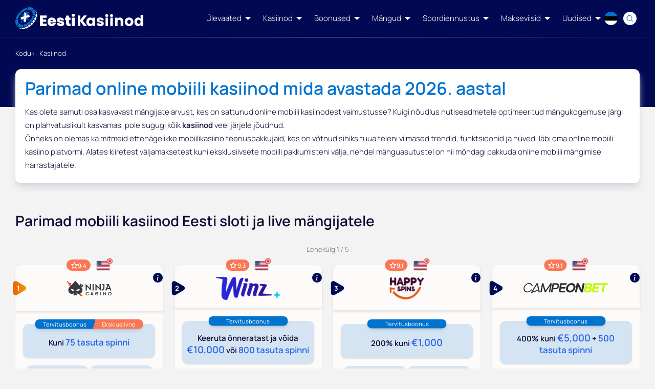

--- FILE ---
content_type: text/html; charset=utf-8
request_url: https://eestikasiinod.info/kasiinod/mobiili-kasiinod/
body_size: 38607
content:
<!doctype html><html data-theme=ek lang=et><head><meta charset=utf-8><meta content="width=device-width,initial-scale=1" name=viewport><meta content=light name=color-scheme><meta content='{"historyCacheSize": 0, "refreshOnHistoryMiss": true, "scrollIntoViewOnBoost": false, "includeIndicatorStyles": false, "getCacheBusterParam": true, "defaultSettleDelay": 0}' name=htmx-config><title>Parimad mobiili kasiinod mänguks pärisrahaga  - Avastage parim!</title><link href=https://eestikasiinod.info/kasiinod/mobiili-kasiinod/ rel=canonical><meta content="Valige endale parimate mobiilikasiinode nimekirjast välja teenuspakkuja ja mängige oma lemmikuid kasiino mänge nutitelefonist!" name=description><meta content="Parimad mobiili kasiinod mänguks pärisrahaga  - Avastage parim!" property=og:title><meta content="Valige endale parimate mobiilikasiinode nimekirjast välja teenuspakkuja ja mängige oma lemmikuid kasiino mänge nutitelefonist!" property=og:description><meta content=https://eestikasiinod.info/media/images/mobiilikasiino_featured_media.width-1200.format-webp.webp property=og:image><meta content=EestiKasiinod property=og:site_name><meta content=https://eestikasiinod.info/kasiinod/mobiili-kasiinod/ property=og:url><meta content=website property=og:type><meta content=summary name=twitter:card><meta content="Parimad mobiili kasiinod mänguks pärisrahaga  - Avastage parim!" name=twitter:title><meta content=https://eestikasiinod.info/media/images/mobiilikasiino_featured_media.width-1200.format-webp.webp name=twitter:image><meta content="Valige endale parimate mobiilikasiinode nimekirjast välja teenuspakkuja ja mängige oma lemmikuid kasiino mänge nutitelefonist!" name=twitter:description><meta content=@ name=twitter:site><link href=https://eestikasiinod.info/kasiinod/mobiili-kasiinod/ hreflang=et rel=alternate><link href=https://eestikasiinod.info/ru/mobilnye-kazino/ hreflang=ru rel=alternate><link href=https://eestikasiinod.info/kasiinod/mobiili-kasiinod/ hreflang=x-default rel=alternate><link href=/media/images/eestikasiinod_icon.2e16d0ba.fill-192x192.png rel=icon sizes=fill-192x192 type=image/png><link href=/media/images/eestikasiinod_icon.2e16d0ba.fill-96x96.png rel=icon sizes=fill-96x96 type=image/png><link href=/media/images/eestikasiinod_icon.2e16d0ba.fill-32x32.png rel=icon sizes=fill-32x32 type=image/png><link href=/media/images/eestikasiinod_icon.2e16d0ba.fill-16x16.png rel=icon sizes=fill-16x16 type=image/png><link as=font crossorigin href=/static/site/build/fonts/manrope-v15-cyrillic_cyrillic-ext_greek_latin_latin-ext-700.54ce92e9.woff2 rel=preload type=font/woff2><link as=font crossorigin href=/static/site/build/fonts/manrope-v15-cyrillic_cyrillic-ext_greek_latin_latin-ext-300.f5098f39.woff2 rel=preload type=font/woff2><link as=font crossorigin href=/static/site/build/fonts/manrope-v15-cyrillic_cyrillic-ext_greek_latin_latin-ext-600.d4901ff0.woff2 rel=preload type=font/woff2><link as=font crossorigin href=/static/site/build/fonts/manrope-v15-cyrillic_cyrillic-ext_greek_latin_latin-ext-regular.42c25e24.woff2 rel=preload type=font/woff2><link as=font crossorigin href=/static/site/build/fonts/manrope-v15-cyrillic_cyrillic-ext_greek_latin_latin-ext-500.1a7ae348.woff2 rel=preload type=font/woff2><link blocking=render href=/static/site/build/css/main.1a9f389b.css rel=stylesheet><script>window.gtmLoaded = false;
            function loadGTM() {
                if (!window.gtmLoaded) {
                    (function(w,d,s,l,i){w[l]=w[l]||[];w[l].push({'gtm.start':
                    new Date().getTime(),event:'gtm.js'});var f=d.getElementsByTagName(s)[0],
                    j=d.createElement(s),dl=l!='dataLayer'?'&l='+l:'';j.async=true;j.src=
                    'https://www.googletagmanager.com/gtm.js?id='+i+dl;f.parentNode.insertBefore(j,f);
                    })(window,document,'script','dataLayer','GTM-TFSQMZV');
                    window.gtmLoaded = true;
                }
            }

            const events = ['scroll', 'click', 'touchstart', 'keydown', 'mousemove'];
            events.forEach(event => {
                window.addEventListener(event, loadGTM, {once: true});
            });</script><script defer src=/static/site/build/js/51.5ef288a1.js></script><script defer src=/static/site/build/js/main.5eeb91ce.js></script></head><body class="template-articlecategoryindexpage font-sans should-body-noscroll" hx-headers='"X-Hx-Lang": "et"' hx-ext=template-ignore hx-history=false><noscript><iframe src="https://www.googletagmanager.com/ns.html?id=GTM-TFSQMZV" style="display:none;
               visibility:hidden" height=0 width=0></iframe></noscript><header class="sticky top-0 z-40 w-full bg-[image:--header-overlay-gradient]" id=main-header><div class="container flex items-center h-[--header-h] relative"><div class="flex items-center grow justify-between gap-x-4 xl:gap-x-6"><a class=max-w-[250px] data-prefetch href=/> <img class="object-contain w-auto h-10 lg:h-12" alt=EestiKasiinod height=50 src=/media/images/eestikasiinod-logo-white.height-50.svg width=286> </a><nav class="hidden flex-1 lg:ml-auto lg:block"><ul class="flex items-center justify-end space-x-6"><li class="group/menu min-w-0 flex flex-col"><a class="flex items-center space-x-2 text-white overflow-hidden hover:underline" data-prefetch href=/ulevaated/> <span class=whitespace-nowrap>Ülevaated</span> <span class=rotate-180><svg viewbox="0 0 12 7" fill=none height=12px width=12px xmlns=http://www.w3.org/2000/svg><path d="M11.9807 6.36045C11.9425 6.45092 11.8539 6.50977 11.7556 6.50977L1.00032 6.50965C0.902091 6.50965 0.813411 6.4508 0.775098 6.36033C0.736905 6.26986 0.756598 6.16519 0.825108 6.09477L6.20274 0.563766C6.24869 0.516501 6.31195 0.489766 6.37795 0.489766C6.44396 0.489766 6.50722 0.516501 6.55317 0.563766L11.9308 6.09489C11.9993 6.16543 12.0189 6.26998 11.9807 6.36045Z" fill=currentColor></path></svg></span> </a> <div class="absolute left-8 top-full w-[calc(100%-4rem)] hidden invisible opacity-0 -z-10 [transition:visibility_0s_linear_300ms,opacity_100ms_ease-in_200ms] group-hover/menu:visible group-hover/menu:opacity-100 group-hover/menu:z-10 group-hover/menu:[transition:visibility_0s_linear_100ms,opacity_100ms_ease-out_100ms] before:absolute before:h-[25px] before:-top-[25px] before:w-full lg:block"><div class="w-full rounded-b-xl shadow bg-slate-100 max-h-[calc(100vh-var(--header-h))] overflow-y-auto pt-4 pb-8 px-8"><ul class="grid grid-cols-5 gap-6 pt-5"><li class="flex justify-center"><a class="w-full bg-white flex flex-col justify-center items-center p-4 rounded-xl shadow-lg hover:bg-gray-100" data-prefetch href=/ulevaated/ninja-casino/> <img alt="Ninja Casino ülevaade" class="h-12 object-contain" decoding=async height=150 loading=lazy src=/media/images/ninjacasino-logo.width-300.format-webp.webp width=300> </a></li><li class="flex justify-center"><a class="w-full bg-white flex flex-col justify-center items-center p-4 rounded-xl shadow-lg hover:bg-gray-100" data-prefetch href=/ulevaated/winz-kasiino/> <img alt="Winz Kasiino ülevaade" class="h-12 object-contain" decoding=async height=107 loading=lazy src=/media/images/Winz_casino_logo.width-300.format-webp.webp width=300> </a></li><li class="flex justify-center"><a class="w-full bg-white flex flex-col justify-center items-center p-4 rounded-xl shadow-lg hover:bg-gray-100" data-prefetch href=/ulevaated/happyspins-kasiino/> <img alt="HappySpins Kasiino ülevaade" class="h-12 object-contain" decoding=async height=192 loading=lazy src=/media/images/happyspins-kasiino-logo.width-300.format-webp.webp width=300> </a></li><li class="flex justify-center"><a class="w-full bg-white flex flex-col justify-center items-center p-4 rounded-xl shadow-lg hover:bg-gray-100" data-prefetch href=/ulevaated/campeonbet/> <img alt="Campeonbet ülevaade" class="h-12 object-contain" decoding=async height=36 loading=lazy src=/media/images/campeonbet-logo.width-300.format-webp.webp width=300> </a></li><li class="flex justify-center"><a class="w-full bg-white flex flex-col justify-center items-center p-4 rounded-xl shadow-lg hover:bg-gray-100" data-prefetch href=/ulevaated/respin-kasiino/> <img alt="ReSpin Kasiino ülevaade" class="h-12 object-contain" decoding=async height=85 loading=lazy src=/media/images/respin-kasiino-logo.width-300.format-webp.webp width=300> </a></li><li class="flex justify-center"><a class="w-full bg-white flex flex-col justify-center items-center p-4 rounded-xl shadow-lg hover:bg-gray-100" data-prefetch href=/ulevaated/boost-kasiino/> <img alt="Boost Kasiino ülevaade" class="h-12 object-contain" decoding=async height=101 loading=lazy src=/media/images/boost-kasiino-logo-new.width-300.format-webp.webp width=300> </a></li><li class="flex justify-center"><a class="w-full bg-white flex flex-col justify-center items-center p-4 rounded-xl shadow-lg hover:bg-gray-100" data-prefetch href=/ulevaated/vivatbet/> <img alt="Vivatbet Kasiino ülevaade" class="h-12 object-contain" decoding=async height=100 loading=lazy src=/media/images/vivatbet-logo.width-300.format-webp.webp width=175> </a></li><li class="flex justify-center"><a class="w-full bg-white flex flex-col justify-center items-center p-4 rounded-xl shadow-lg hover:bg-gray-100" data-prefetch href=/ulevaated/paf-kasiino/> <img alt="Paf Kasiino ülevaade" class="h-12 object-contain" decoding=async height=100 loading=lazy src=/media/images/PAF_kasiino_logo_new.width-300.format-webp.webp width=300> </a></li><li class="flex justify-center"><a class="w-full bg-white flex flex-col justify-center items-center p-4 rounded-xl shadow-lg hover:bg-gray-100" data-prefetch href=/ulevaated/betsafe-kasiino/> <img alt="BetSafe Kasiino ülevaade" class="h-12 object-contain" decoding=async height=69 loading=lazy src=/media/images/betsafe-logo.width-300.format-webp.webp width=300> </a></li><li class="flex justify-center"><a class="w-full bg-white flex flex-col justify-center items-center p-4 rounded-xl shadow-lg hover:bg-gray-100" data-prefetch href=/ulevaated/> <i class="size-8 bg-[#1D2579] icon-[material-symbols--add-circle-outline-rounded] md:size-10"></i> <span class="text-xs text-[#1D2579] text-center font-semibold md:text-sm">Näita veel</span> </a></li></ul></div></div></li><li class="group/menu min-w-0 flex flex-col"><a class="flex items-center space-x-2 text-white overflow-hidden hover:underline" data-prefetch href=/kasiinod/> <span class=whitespace-nowrap>Kasiinod</span> <span class=rotate-180><svg viewbox="0 0 12 7" fill=none height=12px width=12px xmlns=http://www.w3.org/2000/svg><path d="M11.9807 6.36045C11.9425 6.45092 11.8539 6.50977 11.7556 6.50977L1.00032 6.50965C0.902091 6.50965 0.813411 6.4508 0.775098 6.36033C0.736905 6.26986 0.756598 6.16519 0.825108 6.09477L6.20274 0.563766C6.24869 0.516501 6.31195 0.489766 6.37795 0.489766C6.44396 0.489766 6.50722 0.516501 6.55317 0.563766L11.9308 6.09489C11.9993 6.16543 12.0189 6.26998 11.9807 6.36045Z" fill=currentColor></path></svg></span> </a> <div class="absolute left-8 top-full w-[calc(100%-4rem)] hidden invisible opacity-0 -z-10 [transition:visibility_0s_linear_300ms,opacity_100ms_ease-in_200ms] group-hover/menu:visible group-hover/menu:opacity-100 group-hover/menu:z-10 group-hover/menu:[transition:visibility_0s_linear_100ms,opacity_100ms_ease-out_100ms] before:absolute before:h-[25px] before:-top-[25px] before:w-full lg:block"><div class="rounded-b-xl shadow-lg w-full bg-slate-100 max-h-[calc(100vh-var(--header-h))] overflow-y-auto pt-4 pb-8 px-8"><div class=desktop-mega-menu style=--_mega_menu_cols:2><div><div class="flex items-center justify-between pb-2 pt-5 text-[--main-nav-heading-text] font-semibold border-b"><a class="truncate pr-4 hover:underline" data-prefetch href=/>Online kasiinod</a></div><ul class="space-y-4 pt-4"><li><a class="inline-flex items-center hover:underline" data-prefetch href=/kasiinod/uued-kasiinod/> <span class=truncate>Uued kasiinod</span> </a></li><li><a class="inline-flex items-center hover:underline" data-prefetch href=/kasiinod/litsentseeritud-online-kasiinod/> <span class=truncate>Eestis lubatud kasiinod</span> </a></li><li><a class="inline-flex items-center hover:underline" data-prefetch href=/kasiinod/ilma-registreerimiseta-online-kasiinod/> <span class=truncate>Kiirkasiinod</span> </a></li><li><a class="inline-flex items-center hover:underline" data-prefetch href=/kasiinod/vip-kasiinod/> <span class=truncate>VIP kasiinod</span> </a></li><li><a class="inline-flex items-center hover:underline" data-prefetch href=/kasiinod/soome-kasiinod/> <span class=truncate>Soome kasiinod</span> </a></li><li><a class="inline-flex items-center hover:underline" data-prefetch href=/kasiinod/valismaa-kasiinod/> <span class=truncate>Välismaa kasiinod</span> </a></li></ul></div><div><div class="flex items-center justify-between pb-2 pt-5 text-[--main-nav-heading-text] font-semibold border-b"><a class="truncate pr-4 hover:underline" data-prefetch href=/kasiinod/neti-kasiinod/>Neti kasiinod</a></div><ul class="space-y-4 pt-4"><li><a class="inline-flex items-center hover:underline" data-prefetch href=/uudised/vaikese-sissemaksega-eesti-online-kasiinod/> <span class=truncate>Väikese sissemaksega</span> </a></li><li><a class="inline-flex items-center hover:underline" data-prefetch href=/kasiinod/kiiremate-valjamaksetega/> <span class=truncate>Kiirete väljamaksetega</span> </a></li><li><a class="inline-flex items-center hover:underline" data-prefetch href=/kasiinod/mobiili-kasiinod/> <span class=truncate>Mobiilikasiinod</span> </a></li><li><a class="inline-flex items-center hover:underline" data-prefetch href=/kasiinod/android-kasiinod/> <span class=truncate>Android</span> </a></li><li><a class="inline-flex items-center hover:underline" data-prefetch href=/kasiinod/iphone-kasiinod/> <span class=truncate>iPhone</span> </a></li><li><a class="inline-flex items-center hover:underline" data-prefetch href=/kasiinod/live-kasiinod/> <span class=truncate>Live kasiinod</span> </a></li></ul></div></div></div></div></li><li class="group/menu min-w-0 flex flex-col"><a class="flex items-center space-x-2 text-white overflow-hidden hover:underline" data-prefetch href=/boonused/> <span class=whitespace-nowrap>Boonused</span> <span class=rotate-180><svg viewbox="0 0 12 7" fill=none height=12px width=12px xmlns=http://www.w3.org/2000/svg><path d="M11.9807 6.36045C11.9425 6.45092 11.8539 6.50977 11.7556 6.50977L1.00032 6.50965C0.902091 6.50965 0.813411 6.4508 0.775098 6.36033C0.736905 6.26986 0.756598 6.16519 0.825108 6.09477L6.20274 0.563766C6.24869 0.516501 6.31195 0.489766 6.37795 0.489766C6.44396 0.489766 6.50722 0.516501 6.55317 0.563766L11.9308 6.09489C11.9993 6.16543 12.0189 6.26998 11.9807 6.36045Z" fill=currentColor></path></svg></span> </a> <div class="absolute left-8 top-full w-[calc(100%-4rem)] hidden invisible opacity-0 -z-10 [transition:visibility_0s_linear_300ms,opacity_100ms_ease-in_200ms] group-hover/menu:visible group-hover/menu:opacity-100 group-hover/menu:z-10 group-hover/menu:[transition:visibility_0s_linear_100ms,opacity_100ms_ease-out_100ms] before:absolute before:h-[25px] before:-top-[25px] before:w-full lg:block"><div class="rounded-b-xl shadow-lg w-full bg-slate-100 max-h-[calc(100vh-var(--header-h))] overflow-y-auto pt-4 pb-8 px-8"><div class=desktop-mega-menu style=--_mega_menu_cols:2><div><div class="flex items-center justify-between pb-2 pt-5 text-[--main-nav-heading-text] font-semibold border-b"><a class="truncate pr-4 hover:underline" data-prefetch href=/kampaaniad/>Kasiino boonused ja kampaaniad</a></div><ul class="space-y-4 pt-4"><li><a class="inline-flex items-center hover:underline" data-prefetch href=/boonused/tervitusboonused/> <span class=truncate>Kasiino tervitusboonused</span> </a></li><li><a class="inline-flex items-center hover:underline" data-prefetch href=/boonused/tasuta-spinnid/> <span class=truncate>Tasuta spinnid</span> </a></li><li><a class="inline-flex items-center hover:underline" data-prefetch href=/boonused/tasuta-spinnid-ilma-labimangimiseta/> <span class=truncate>Ilma läbimängimiseta</span> </a></li><li><a class="inline-flex items-center hover:underline" data-prefetch href=/boonused/ilma-sissemakseta-boonused/> <span class=truncate>Ilma sissemakseta boonused</span> </a></li><li><a class="inline-flex items-center hover:underline" data-prefetch href=/boonused/tasuta-boonusraha/> <span class=truncate>Tasuta boonusraha</span> </a></li><li><a class="inline-flex items-center hover:underline" data-prefetch href=/boonused/cashback-boonused-kasiinodes/> <span class=truncate>Cashback boonused</span> </a></li><li><a class="inline-flex items-center hover:underline" data-prefetch href=/boonused/slotiturniirid/> <span class=truncate>Slotiturniirid</span> </a></li></ul></div><div><div class="flex items-center justify-between pb-2 pt-5 text-[--main-nav-heading-text] font-semibold border-b"><span class="truncate pr-4">Spordiennustuse boonused</span></div><ul class="space-y-4 pt-4"><li><a class="inline-flex items-center hover:underline" data-prefetch href=/boonused/spordiennustuse-tervitusboonused/> <span class=truncate>Spordiennustuse tervitusboonused</span> </a></li><li><a class="inline-flex items-center hover:underline" data-prefetch href=/boonused/tasuta-ja-riskivaba-panused/> <span class=truncate>Tasuta ja riskivabad panused</span> </a></li><li><a class="inline-flex items-center hover:underline" data-prefetch href=/boonused/cashback-boonused-spordiennustuses/> <span class=truncate>Cashback boonused spordiennustuses</span> </a></li></ul></div></div></div></div></li><li class="group/menu min-w-0 flex flex-col"><a class="flex items-center space-x-2 text-white overflow-hidden hover:underline" data-prefetch href=/kasiinomangud/> <span class=whitespace-nowrap>Mängud</span> <span class=rotate-180><svg viewbox="0 0 12 7" fill=none height=12px width=12px xmlns=http://www.w3.org/2000/svg><path d="M11.9807 6.36045C11.9425 6.45092 11.8539 6.50977 11.7556 6.50977L1.00032 6.50965C0.902091 6.50965 0.813411 6.4508 0.775098 6.36033C0.736905 6.26986 0.756598 6.16519 0.825108 6.09477L6.20274 0.563766C6.24869 0.516501 6.31195 0.489766 6.37795 0.489766C6.44396 0.489766 6.50722 0.516501 6.55317 0.563766L11.9308 6.09489C11.9993 6.16543 12.0189 6.26998 11.9807 6.36045Z" fill=currentColor></path></svg></span> </a> <div class="absolute left-8 top-full w-[calc(100%-4rem)] hidden invisible opacity-0 -z-10 [transition:visibility_0s_linear_300ms,opacity_100ms_ease-in_200ms] group-hover/menu:visible group-hover/menu:opacity-100 group-hover/menu:z-10 group-hover/menu:[transition:visibility_0s_linear_100ms,opacity_100ms_ease-out_100ms] before:absolute before:h-[25px] before:-top-[25px] before:w-full lg:block"><div class="rounded-b-xl shadow-lg w-full bg-slate-100 max-h-[calc(100vh-var(--header-h))] overflow-y-auto pt-4 pb-8 px-8"><div class=desktop-mega-menu style=--_mega_menu_cols:2><div><div class="flex items-center justify-between pb-2 pt-5 text-[--main-nav-heading-text] font-semibold border-b"><a class="truncate pr-4 hover:underline" data-prefetch href=/kasiinomangud/lauamangud/>Lauamängud</a></div><ul class="space-y-4 pt-4"><li><a class="inline-flex items-center hover:underline" data-prefetch href=/kasiinomangud/blackjack/> <span class=truncate>Blackjack</span> </a></li><li><a class="inline-flex items-center hover:underline" data-prefetch href=/kasiinomangud/rulett/> <span class=truncate>Rulett</span> </a></li><li><a class="inline-flex items-center hover:underline" data-prefetch href=/kasiinomangud/bakaraa/> <span class=truncate>Bakaraa</span> </a></li><li><a class="inline-flex items-center hover:underline" data-prefetch href=/kasiinomangud/bingo/> <span class=truncate>Bingo</span> </a></li><li><a class="inline-flex items-center hover:underline" data-prefetch href=/kasiinomangud/taringumang/> <span class=truncate>Täringud</span> </a></li><li><a class="inline-flex items-center hover:underline" data-prefetch href=/kasiinomangud/pokker/> <span class=truncate>Pokker</span> </a></li></ul></div><div><div class="flex items-center justify-between pb-2 pt-5 text-[--main-nav-heading-text] font-semibold border-b"><span class="truncate pr-4">Teised mängud</span></div><ul class="space-y-4 pt-4"><li><a class="inline-flex items-center hover:underline" data-prefetch href=/slotid/> <span class=truncate>Mänguautomaadid</span> </a></li><li><a class="inline-flex items-center hover:underline" data-prefetch href=/manguautomaatide-loojad/> <span class=truncate>Mängutootjad</span> </a></li><li><a class="inline-flex items-center hover:underline" data-prefetch href=/kasiinomangud/crash/> <span class=truncate>Crash mängud</span> </a></li><li><a class="inline-flex items-center hover:underline" data-prefetch href=/kasiinomangud/kraabi-ja-voida-kraapekaardid/> <span class=truncate>Kraapekaardid</span> </a></li><li><a class="inline-flex items-center hover:underline" data-prefetch href=/uudised/mangi-mahjongi-veebis-ja-leia-selle-aasta-koige-kasumlikum-kasiino/> <span class=truncate>Mahjong</span> </a></li><li><a class="inline-flex items-center hover:underline" data-prefetch href=/kasiinomangud/video-pokker/> <span class=truncate>Video Pokker</span> </a></li><li><a class="inline-flex items-center hover:underline" data-prefetch href=/mangusaated/> <span class=truncate>Mängusaated</span> </a></li></ul></div></div></div></div></li><li class="group/menu min-w-0 flex flex-col"><a class="flex items-center space-x-2 text-white overflow-hidden hover:underline" data-prefetch href=/spordiennustus/> <span class=whitespace-nowrap>Spordiennustus</span> <span class=rotate-180><svg viewbox="0 0 12 7" fill=none height=12px width=12px xmlns=http://www.w3.org/2000/svg><path d="M11.9807 6.36045C11.9425 6.45092 11.8539 6.50977 11.7556 6.50977L1.00032 6.50965C0.902091 6.50965 0.813411 6.4508 0.775098 6.36033C0.736905 6.26986 0.756598 6.16519 0.825108 6.09477L6.20274 0.563766C6.24869 0.516501 6.31195 0.489766 6.37795 0.489766C6.44396 0.489766 6.50722 0.516501 6.55317 0.563766L11.9308 6.09489C11.9993 6.16543 12.0189 6.26998 11.9807 6.36045Z" fill=currentColor></path></svg></span> </a> <div class="absolute top-full self-center hidden invisible opacity-0 -z-10 [transition:visibility_0s_linear_300ms,opacity_100ms_ease-in_200ms] before:absolute before:h-[25px] before:-top-[25px] before:inset-x-0 lg:block group-hover/menu:visible group-hover/menu:opacity-100 group-hover/menu:z-10 group-hover/menu:[transition:visibility_0s_linear_100ms,opacity_100ms_ease-out_100ms]"><div class="bg-slate-100 px-8 pt-4 pb-8 shadow-xl rounded-b-xl min-w-[200px] overflow-auto max-h-[calc(100vh-var(--header-h))]"><div class="flex items-center justify-between pb-2 pt-5 text-[--main-nav-heading-text] font-semibold border-b"><span class="truncate pr-4">Panustamine</span></div><ul class="space-y-4 pt-4"><li><a class="inline-flex items-center hover:underline" data-prefetch href=/spordiennustus/tennise-panused/> <span class=truncate>Tennis</span> </a></li><li><a class="inline-flex items-center hover:underline" data-prefetch href=/spordiennustus/mootorispordi-panused/> <span class=truncate>Ralli</span> </a></li><li><a class="inline-flex items-center hover:underline" data-prefetch href=/spordiennustus/jaahoki-panused/> <span class=truncate>Jäähoki</span> </a></li><li><a class="inline-flex items-center hover:underline" data-prefetch href=/spordiennustus/korvpalli-panused/> <span class=truncate>Korvpall</span> </a></li><li><a class="inline-flex items-center hover:underline" data-prefetch href=/spordiennustus/jalgpalli-panused/> <span class=truncate>Jalgpall</span> </a></li><li><a class="inline-flex items-center hover:underline" data-prefetch href=/spordiennustus/jalgrattaspordi-panused/> <span class=truncate>Jalgrattasport</span> </a></li><li><a class="inline-flex items-center hover:underline" data-prefetch href=/spordiennustus/mma-panused/> <span class=truncate>MMA</span> </a></li><li><a class="inline-flex items-center hover:underline" data-prefetch href=/spordiennustus/esport-panustamine/> <span class=truncate>eSport</span> </a></li></ul></div></div></li><li class="group/menu min-w-0 flex flex-col"><a class="flex items-center space-x-2 text-white overflow-hidden hover:underline" data-prefetch href=/makseviisid/> <span class=whitespace-nowrap>Makseviisid</span> <span class=rotate-180><svg viewbox="0 0 12 7" fill=none height=12px width=12px xmlns=http://www.w3.org/2000/svg><path d="M11.9807 6.36045C11.9425 6.45092 11.8539 6.50977 11.7556 6.50977L1.00032 6.50965C0.902091 6.50965 0.813411 6.4508 0.775098 6.36033C0.736905 6.26986 0.756598 6.16519 0.825108 6.09477L6.20274 0.563766C6.24869 0.516501 6.31195 0.489766 6.37795 0.489766C6.44396 0.489766 6.50722 0.516501 6.55317 0.563766L11.9308 6.09489C11.9993 6.16543 12.0189 6.26998 11.9807 6.36045Z" fill=currentColor></path></svg></span> </a> <div class="absolute left-8 top-full w-[calc(100%-4rem)] hidden invisible opacity-0 -z-10 [transition:visibility_0s_linear_300ms,opacity_100ms_ease-in_200ms] group-hover/menu:visible group-hover/menu:opacity-100 group-hover/menu:z-10 group-hover/menu:[transition:visibility_0s_linear_100ms,opacity_100ms_ease-out_100ms] before:absolute before:h-[25px] before:-top-[25px] before:w-full lg:block"><div class="rounded-b-xl shadow-lg w-full bg-slate-100 max-h-[calc(100vh-var(--header-h))] overflow-y-auto pt-4 pb-8 px-8"><div class=desktop-mega-menu style=--_mega_menu_cols:3><div><div class="flex items-center justify-between pb-2 pt-5 text-[--main-nav-heading-text] font-semibold border-b"><a class="truncate pr-4 hover:underline" data-prefetch href=/makseviisid/pangamaksed/>Pangamaksed</a></div><ul class="space-y-4 pt-4"><li><a class="inline-flex items-center hover:underline" data-prefetch href=/makseviisid/seb/> <span class=truncate>SEB</span> </a></li><li><a class="inline-flex items-center hover:underline" data-prefetch href=/makseviisid/swedbank/> <span class=truncate>Swedbank</span> </a></li><li><a class="inline-flex items-center hover:underline" data-prefetch href=/makseviisid/lhv/> <span class=truncate>LHV</span> </a></li><li><a class="inline-flex items-center hover:underline" data-prefetch href=/makseviisid/luminor/> <span class=truncate>Luminor</span> </a></li><li><a class="inline-flex items-center hover:underline" data-prefetch href=/makseviisid/coop-pank/> <span class=truncate>Coop Pank</span> </a></li><li><a class="inline-flex items-center hover:underline" data-prefetch href=/makseviisid/citadele-pank/> <span class=truncate>Citadele</span> </a></li><li><a class="inline-flex items-center hover:underline" data-prefetch href=/makseviisid/trustly/> <span class=truncate>Trustly</span> </a></li></ul></div><div><div class="flex items-center justify-between pb-2 pt-5 text-[--main-nav-heading-text] font-semibold border-b"><span class="truncate pr-4 invisible">-</span></div><ul class="space-y-4 pt-4"><li><a class="inline-flex items-center hover:underline" data-prefetch href=/makseviisid/visa/> <span class=truncate>Visa</span> </a></li><li><a class="inline-flex items-center hover:underline" data-prefetch href=/makseviisid/mastercard/> <span class=truncate>MasterCard</span> </a></li><li><a class="inline-flex items-center hover:underline" data-prefetch href=/makseviisid/revolut/> <span class=truncate>Revolut</span> </a></li><li><a class="inline-flex items-center hover:underline" data-prefetch href=/makseviisid/apple-pay/> <span class=truncate>Apple Pay</span> </a></li><li><a class="inline-flex items-center hover:underline" data-prefetch href=/makseviisid/google-pay/> <span class=truncate>Google Pay</span> </a></li><li><a class="inline-flex items-center hover:underline" data-prefetch href=/makseviisid/wise/> <span class=truncate>Wise</span> </a></li><li><a class="inline-flex items-center hover:underline" data-prefetch href=/makseviisid/zimpler/> <span class=truncate>Zimpler</span> </a></li></ul></div><div><div class="flex items-center justify-between pb-2 pt-5 text-[--main-nav-heading-text] font-semibold border-b"><span class="truncate pr-4 invisible">-</span></div><ul class="space-y-4 pt-4"><li><a class="inline-flex items-center hover:underline" data-prefetch href=/makseviisid/skrill/> <span class=truncate>Skrill</span> </a></li><li><a class="inline-flex items-center hover:underline" data-prefetch href=/makseviisid/neteller/> <span class=truncate>Neteller</span> </a></li><li><a class="inline-flex items-center hover:underline" data-prefetch href=/makseviisid/paypal/> <span class=truncate>PayPal</span> </a></li><li><a class="inline-flex items-center hover:underline" data-prefetch href=/makseviisid/paysafe-card/> <span class=truncate>PaySafe Card</span> </a></li><li><a class="inline-flex items-center hover:underline" data-prefetch href=/makseviisid/bitcoin/> <span class=truncate>Bitcoin (BTC)</span> </a></li><li><a class="inline-flex items-center hover:underline" data-prefetch href=/makseviisid/paysera/> <span class=truncate>Paysera</span> </a></li><li><a class="inline-flex items-center hover:underline" data-prefetch href=/makseviisid/brite/> <span class=truncate>Brite</span> </a></li></ul></div></div></div></div></li><li class="group/menu min-w-0 flex flex-col"><a class="flex items-center space-x-2 text-white overflow-hidden hover:underline" data-prefetch href=/uudised/> <span class=whitespace-nowrap>Uudised</span> <span class=rotate-180><svg viewbox="0 0 12 7" fill=none height=12px width=12px xmlns=http://www.w3.org/2000/svg><path d="M11.9807 6.36045C11.9425 6.45092 11.8539 6.50977 11.7556 6.50977L1.00032 6.50965C0.902091 6.50965 0.813411 6.4508 0.775098 6.36033C0.736905 6.26986 0.756598 6.16519 0.825108 6.09477L6.20274 0.563766C6.24869 0.516501 6.31195 0.489766 6.37795 0.489766C6.44396 0.489766 6.50722 0.516501 6.55317 0.563766L11.9308 6.09489C11.9993 6.16543 12.0189 6.26998 11.9807 6.36045Z" fill=currentColor></path></svg></span> </a> <div class="absolute top-full self-center hidden invisible opacity-0 -z-10 [transition:visibility_0s_linear_300ms,opacity_100ms_ease-in_200ms] before:absolute before:h-[25px] before:-top-[25px] before:inset-x-0 lg:block group-hover/menu:visible group-hover/menu:opacity-100 group-hover/menu:z-10 group-hover/menu:[transition:visibility_0s_linear_100ms,opacity_100ms_ease-out_100ms]"><div class="bg-slate-100 px-8 pt-4 pb-8 shadow-xl rounded-b-xl min-w-[200px] overflow-auto max-h-[calc(100vh-var(--header-h))]"><ul class="space-y-4 pt-4"><li><a class="inline-flex items-center hover:underline" data-prefetch href=/online-kasiino-suurvoidud/> <span class=truncate>Suurvõidud</span> </a></li></ul></div></div></li></ul></nav><div class="flex flex-shrink-0 items-center"><div @click.away="opened=false" @lang-switcher:close="opened=false" class="flex items-center justify-center relative" x-data="{ opened: false }"><button @click="opened=!opened" aria-label="Language switcher" class="relative size-10 inline-flex items-center justify-center active:scale-95" title=eesti><img class="size-7 rounded-full object-cover" alt=Estonia height=128 src=/media/images/ee.2e16d0ba.fill-128x128.format-webp.webp width=128></button><div :data-body-noscroll="opened && !$screen('lg')" class="absolute top-full mt-2 -right-16" x-cloak x-show=opened><div class="fixed top-[--header-h] bottom-0 inset-x-0 z-40 overflow-auto lg:overflow-visible lg:min-w-56 lg:relative lg:inset-auto"><div @click="$dispatch('lang-switcher:close')" class="absolute inset-0 bg-black/60 -z-[1] lg:hidden"></div><div class="bg-white pb-4 flex flex-col lg:max-h-[512px] lg:rounded-xl lg:shadow lg:pt-4"><div class="flex justify-end p-2 sticky top-0 z-[1] bg-inherit lg:hidden"><button @click="$dispatch('lang-switcher:close')" aria-label="Close language switcher" x-data><svg viewbox="0 0 24 24" class=size-7 fill=none height=24px width=24px xmlns=http://www.w3.org/2000/svg><path d="M19 6.41L17.59 5L12 10.59L6.41 5L5 6.41L10.59 12L5 17.59L6.41 19L12 13.41L17.59 19L19 17.59L13.41 12L19 6.41Z" fill=currentColor></path></svg></button></div><div class="text-lg px-4 font-semibold text-[--heading] lg:text-left">Vali keel</div><ul class="space-y-1 py-2 lg:overflow-auto lg:overscroll-contain lg:flex-1"><li><div class="flex items-center justify-between gap-1 px-4 py-2 bg-gray-300"><div class="inline-flex items-center gap-2"><img class="object-cover rounded shadow shadow-gray-400 w-8 h-5" alt decoding=async height=81 loading=lazy src=/media/images/ee.width-128.format-webp.webp width=128><span class="text-black text-sm capitalize">eesti</span></div></div></li><li><a class="flex items-center justify-between gap-1 px-4 py-2 hover:bg-gray-200" data-prefetch href=/ru/mobilnye-kazino/> <div class="inline-flex items-center gap-2"><img class="object-cover rounded shadow shadow-gray-400 w-8 h-5" alt decoding=async height=85 loading=lazy src=/media/images/ru.width-128.format-webp.webp width=128><span class="text-black text-sm capitalize">Русский</span></div> </a></li></ul></div></div></div></div><button class="size-10 inline-flex items-center justify-center text-[--header-icon-color] active:scale-95" @click=$store.ui.setGlobalSearchOpen(!$store.ui.globalSearchOpen) aria-label=Search id=global-search-trigger x-data><span class="size-7 bg-white rounded-full inline-flex items-center justify-center"><svg viewbox="0 0 13 13" fill=none height=14px width=14px xmlns=http://www.w3.org/2000/svg><path d="M3.15486 3.45043C2.51939 4.0859 2.19427 4.98738 2.28294 5.90363C2.31249 6.12531 2.50461 6.30265 2.72628 6.30265C2.74106 6.30265 2.75584 6.30265 2.77062 6.30265C3.00707 6.27309 3.19919 6.06619 3.16963 5.81496C3.11052 5.16472 3.3322 4.52925 3.77555 4.07112C3.95289 3.89378 3.95289 3.61299 3.77555 3.45043C3.59821 3.30265 3.3322 3.28787 3.15486 3.45043Z" fill=currentColor></path><path d="M12.3318 11.9768L9.42051 9.05067C10.1594 8.16397 10.6028 7.04081 10.6028 5.79944C10.6028 3.00633 8.32691 0.730469 5.53381 0.730469C2.74071 0.730469 0.464844 3.00633 0.464844 5.79944C0.464844 8.57776 2.74071 10.8684 5.53381 10.8684C6.77519 10.8684 7.91312 10.4251 8.78504 9.68613L11.7111 12.6122C11.7998 12.7009 11.918 12.7452 12.0215 12.7452C12.1249 12.7452 12.2432 12.7009 12.3318 12.6122C12.5092 12.4201 12.5092 12.1246 12.3318 11.9768ZM8.51903 8.72554C8.50425 8.74032 8.50425 8.74032 8.48947 8.7551C8.4747 8.76988 8.4747 8.76988 8.45992 8.78466C7.70622 9.52357 6.67174 9.9817 5.53381 9.9817C3.22839 9.9817 1.35154 8.10485 1.35154 5.79944C1.35154 3.49402 3.22839 1.61717 5.53381 1.61717C7.83923 1.60239 9.71607 3.47924 9.71607 5.79944C9.71607 6.92259 9.25795 7.95707 8.51903 8.72554Z" fill=currentColor></path></svg></span></button><button aria-label="Navigation menu" class="size-10 inline-flex items-center justify-center text-[--header-icon-color] lg:hidden active:scale-95" @click=$store.ui.setMobileNavOpen(!$store.ui.mobileNavOpen) x-data><span class="size-7 bg-white rounded-full inline-flex items-center justify-center"> <svg viewbox="0 0 14 11" fill=none height=14px width=14px xmlns=http://www.w3.org/2000/svg><path d="M1 1H13ZM1 5.5H13ZM1 10H13Z" fill=white></path><path d="M1 1H13M1 5.5H13M1 10H13" stroke=currentColor stroke-linecap=round stroke-linejoin=round stroke-miterlimit=10 stroke-width=1.25></path></svg> </span></button></div></div><div :data-body-noscroll="$store.ui.mobileNavOpen && !$screen('lg')" ax-load="event (mobile-nav-toggle)" class="fixed left-0 top-[--header-h] bottom-0 w-full overflow-auto lg:hidden" x-trap="$store.ui.mobileNavOpen && !$screen('lg')" x-cloak x-data x-ignore x-show=$store.ui.mobileNavOpen><div class="absolute inset-0 bg-black/60" @click=$store.ui.setMobileNavOpen(false)></div><div class="w-full flex flex-col bg-white relative"><div class="flex justify-end p-2 sticky top-0 z-[1] bg-inherit"><button aria-label="Close mobile nav" @click=$store.ui.setMobileNavOpen(false) x-data><svg viewbox="0 0 24 24" class=size-7 fill=none height=24px width=24px xmlns=http://www.w3.org/2000/svg><path d="M19 6.41L17.59 5L12 10.59L6.41 5L5 6.41L10.59 12L5 17.59L6.41 19L12 13.41L17.59 19L19 17.59L13.41 12L19 6.41Z" fill=currentColor></path></svg></button></div><nav class="pb-8 flex-1"><div class=container><ul class=-mt-2><li x-data="{submenuIsOpen: false}" :data-submenu-open=submenuIsOpen class=group><div class="flex items-center justify-between pb-2 pt-5 border-b"><a class="font-semibold text-[--main-nav-heading-text] truncate" data-prefetch href=/ulevaated/> Ülevaated </a><button @click="submenuIsOpen=!submenuIsOpen" class="flex h-6 flex-1 flex-shrink-0 items-center justify-end text-[--main-nav-heading-text] pl-6"><div class="rotate-180 group-data-[submenu-open]:rotate-0"><svg viewbox="0 0 12 7" fill=none height=12px width=12px xmlns=http://www.w3.org/2000/svg><path d="M11.9807 6.36045C11.9425 6.45092 11.8539 6.50977 11.7556 6.50977L1.00032 6.50965C0.902091 6.50965 0.813411 6.4508 0.775098 6.36033C0.736905 6.26986 0.756598 6.16519 0.825108 6.09477L6.20274 0.563766C6.24869 0.516501 6.31195 0.489766 6.37795 0.489766C6.44396 0.489766 6.50722 0.516501 6.55317 0.563766L11.9308 6.09489C11.9993 6.16543 12.0189 6.26998 11.9807 6.36045Z" fill=currentColor></path></svg></div></button></div> <ul class="hidden pt-4 group-data-[submenu-open]:grid justify-center gap-6 grid-cols-[repeat(3,auto)] xs:grid-cols-[repeat(4,auto)] sm:grid-cols-[repeat(6,auto)] md:gap-8"><li class="flex justify-center"><a class="flex flex-col items-center" data-prefetch href=/ulevaated/ninja-casino/> <img alt="Ninja Casino ülevaade" class="size-20 rounded-lg object-contain md:size-24" decoding=async height=300 loading=lazy src=/media/images/NinjaCasino_-_logo_square.width-300.format-webp.webp width=300> </a></li><li class="flex justify-center"><a class="flex flex-col items-center" data-prefetch href=/ulevaated/winz-kasiino/> <img alt="Winz Kasiino ülevaade" class="size-20 rounded-lg object-contain md:size-24" decoding=async height=300 loading=lazy src=/media/images/Winz_casino_logo_square.width-300.format-webp.webp width=300> </a></li><li class="flex justify-center"><a class="flex flex-col items-center" data-prefetch href=/ulevaated/happyspins-kasiino/> <img alt="HappySpins Kasiino ülevaade" class="size-20 rounded-lg object-contain md:size-24" decoding=async height=300 loading=lazy src=/media/images/HappySpins_-_logo_square.width-300.format-webp.webp width=300> </a></li><li class="flex justify-center"><a class="flex flex-col items-center" data-prefetch href=/ulevaated/campeonbet/> <img alt="Campeonbet ülevaade" class="size-20 rounded-lg object-contain md:size-24" decoding=async height=300 loading=lazy src=/media/images/campeonbet-logo-square.width-300.format-webp.webp width=300> </a></li><li class="flex justify-center"><a class="flex flex-col items-center" data-prefetch href=/ulevaated/respin-kasiino/> <img alt="ReSpin Kasiino ülevaade" class="size-20 rounded-lg object-contain md:size-24" decoding=async height=300 loading=lazy src=/media/images/ReSpin_-_logo_square.width-300.format-webp.webp width=300> </a></li><li class="flex justify-center"><a class="flex flex-col items-center" data-prefetch href=/ulevaated/boost-kasiino/> <img alt="Boost Kasiino ülevaade" class="size-20 rounded-lg object-contain md:size-24" decoding=async height=300 loading=lazy src=/media/images/BoostCasino_-_logo_square.width-300.format-webp.webp width=300> </a></li><li class="flex justify-center"><a class="flex flex-col items-center" data-prefetch href=/ulevaated/vivatbet/> <img alt="Vivatbet Kasiino ülevaade" class="size-20 rounded-lg object-contain md:size-24" decoding=async height=300 loading=lazy src=/media/images/VivatBet_-_logo_square.width-300.format-webp.webp width=300> </a></li><li class="flex justify-center"><a class="flex flex-col items-center" data-prefetch href=/ulevaated/paf-kasiino/> <img alt="Paf Kasiino ülevaade" class="size-20 rounded-lg object-contain md:size-24" decoding=async height=300 loading=lazy src=/media/images/PAF_kasiino_logo_square_new.width-300.format-webp.webp width=300> </a></li><li class="flex justify-center"><a class="flex flex-col items-center" data-prefetch href=/ulevaated/betsafe-kasiino/> <img alt="BetSafe Kasiino ülevaade" class="size-20 rounded-lg object-contain md:size-24" decoding=async height=300 loading=lazy src=/media/images/Betsafe_-_logo_square.width-300.format-webp.webp width=300> </a></li><li class="flex justify-center"><a class="flex flex-col items-center" data-prefetch href=/ulevaated/olybet-kasiino/> <img alt="OlyBet Kasiino ülevaade" class="size-20 rounded-lg object-contain md:size-24" decoding=async height=300 loading=lazy src=/media/images/Olybet_-_logo_square.width-300.format-webp.webp width=300> </a></li><li class="flex justify-center"><a class="flex flex-col items-center" data-prefetch href=/ulevaated/coolbet-kasiino/> <img alt="Coolbet Kasiino ülevaade" class="size-20 rounded-lg object-contain md:size-24" decoding=async height=300 loading=lazy src=/media/images/Coolbet_-_logo_square.width-300.format-webp.webp width=300> </a></li><li class="flex justify-center"><a class="relative flex flex-col gap-0.5 p-1 justify-center items-center size-20 rounded-lg shadow-md md:size-24" data-prefetch href=/ulevaated/> <i class="size-8 bg-[--icon-base-color] icon-[material-symbols--add-circle-outline-rounded] md:size-10"></i> <span class="text-xs text-[--icon-base-color] text-center font-semibold md:text-sm">Näita veel</span> </a></li></ul></li><li x-data="{submenuIsOpen: false}" :data-submenu-open=submenuIsOpen class=group><div class="flex items-center justify-between pb-2 pt-5 border-b"><a class="font-semibold text-[--main-nav-heading-text] truncate" href=/kasiinod/> Kasiino kategooriad </a><button @click="submenuIsOpen = !submenuIsOpen" class="flex h-6 flex-1 flex-shrink-0 items-center justify-end text-[--main-nav-heading-text] pl-6"><div class="rotate-180 group-data-[submenu-open]:rotate-0"><svg viewbox="0 0 12 7" fill=none height=12px width=12px xmlns=http://www.w3.org/2000/svg><path d="M11.9807 6.36045C11.9425 6.45092 11.8539 6.50977 11.7556 6.50977L1.00032 6.50965C0.902091 6.50965 0.813411 6.4508 0.775098 6.36033C0.736905 6.26986 0.756598 6.16519 0.825108 6.09477L6.20274 0.563766C6.24869 0.516501 6.31195 0.489766 6.37795 0.489766C6.44396 0.489766 6.50722 0.516501 6.55317 0.563766L11.9308 6.09489C11.9993 6.16543 12.0189 6.26998 11.9807 6.36045Z" fill=currentColor></path></svg></div></button></div> <ul class="hidden group-data-[submenu-open]:block space-y-4 pl-4 pt-4"><li><a class="flex items-center" data-prefetch href=/> <span class=truncate>Online kasiinod</span> </a></li><li><a class="flex items-center" data-prefetch href=/kasiinod/uued-kasiinod/> <span class=truncate>Uued kasiinod</span> </a></li><li><a class="flex items-center" data-prefetch href=/kasiinod/live-kasiinod/> <span class=truncate>Live kasiinod</span> </a></li><li><a class="flex items-center" data-prefetch href=/kasiinod/litsentseeritud-online-kasiinod/> <span class=truncate>Eestis lubatud kasiinod</span> </a></li><li><a class="flex items-center" data-prefetch href=/kasiinod/vip-kasiinod/> <span class=truncate>VIP kasiinod</span> </a></li><li><a class="flex items-center" data-prefetch href=/kasiinod/soome-kasiinod/> <span class=truncate>Soome kasiinod</span> </a></li><li><a class="flex items-center" data-prefetch href=/kasiinod/valismaa-kasiinod/> <span class=truncate>Välismaa kasiinod</span> </a></li><li><a class="flex items-center" data-prefetch href=/uudised/vaikese-sissemaksega-eesti-online-kasiinod/> <span class=truncate>Väikese sissemaksega</span> </a></li><li><a class="flex items-center" data-prefetch href=/kasiinod/kiiremate-valjamaksetega/> <span class=truncate>Kiirete väljamaksetega</span> </a></li><li><a class="flex items-center" data-prefetch href=/kasiinod/ilma-registreerimiseta-online-kasiinod/> <span class=truncate>Kiirkasiinod</span> </a></li><li><a class="flex items-center" data-prefetch href=/kasiinod/mobiili-kasiinod/> <span class=truncate>Mobiilikasiinod</span> </a></li><li><a class="flex items-center" data-prefetch href=/kasiinod/android-kasiinod/> <span class=truncate>Android</span> </a></li><li><a class="flex items-center" data-prefetch href=/kasiinod/iphone-kasiinod/> <span class=truncate>iPhone</span> </a></li></ul></li><li x-data="{submenuIsOpen: false}" :data-submenu-open=submenuIsOpen class=group><div class="flex items-center justify-between pb-2 pt-5 border-b"><a class="font-semibold text-[--main-nav-heading-text] truncate" href=/boonused/> Boonused </a><button @click="submenuIsOpen = !submenuIsOpen" class="flex h-6 flex-1 flex-shrink-0 items-center justify-end text-[--main-nav-heading-text] pl-6"><div class="rotate-180 group-data-[submenu-open]:rotate-0"><svg viewbox="0 0 12 7" fill=none height=12px width=12px xmlns=http://www.w3.org/2000/svg><path d="M11.9807 6.36045C11.9425 6.45092 11.8539 6.50977 11.7556 6.50977L1.00032 6.50965C0.902091 6.50965 0.813411 6.4508 0.775098 6.36033C0.736905 6.26986 0.756598 6.16519 0.825108 6.09477L6.20274 0.563766C6.24869 0.516501 6.31195 0.489766 6.37795 0.489766C6.44396 0.489766 6.50722 0.516501 6.55317 0.563766L11.9308 6.09489C11.9993 6.16543 12.0189 6.26998 11.9807 6.36045Z" fill=currentColor></path></svg></div></button></div> <ul class="hidden group-data-[submenu-open]:block space-y-4 pl-4 pt-4"><li><a class="flex items-center" data-prefetch href=/kampaaniad/> <span class=truncate>Kampaaniad</span> </a></li><li><a class="flex items-center" data-prefetch href=/boonused/tervitusboonused/> <span class=truncate>Kasiino tervitusboonused</span> </a></li><li><a class="flex items-center" data-prefetch href=/boonused/tasuta-spinnid/> <span class=truncate>Tasuta spinnid</span> </a></li><li><a class="flex items-center" data-prefetch href=/boonused/tasuta-spinnid-ilma-labimangimiseta/> <span class=truncate>Ilma läbimängimiseta</span> </a></li><li><a class="flex items-center" data-prefetch href=/boonused/ilma-sissemakseta-boonused/> <span class=truncate>Ilma sissemakseta boonused</span> </a></li><li><a class="flex items-center" data-prefetch href=/boonused/tasuta-boonusraha/> <span class=truncate>Tasuta boonusraha</span> </a></li><li><a class="flex items-center" data-prefetch href=/boonused/cashback-boonused-kasiinodes/> <span class=truncate>Cashback boonused</span> </a></li><li><a class="flex items-center" data-prefetch href=/boonused/slotiturniirid/> <span class=truncate>Slotiturniirid</span> </a></li><li><a class="flex items-center" data-prefetch href=/boonused/spordiennustuse-tervitusboonused/> <span class=truncate>Spordiennustuse tervitusboonused</span> </a></li><li><a class="flex items-center" data-prefetch href=/boonused/tasuta-ja-riskivaba-panused/> <span class=truncate>Tasuta ja riskivabad panused</span> </a></li><li><a class="flex items-center" data-prefetch href=/boonused/cashback-boonused-spordiennustuses/> <span class=truncate>Cashback boonused spordiennustuses</span> </a></li></ul></li><li x-data="{submenuIsOpen: false}" :data-submenu-open=submenuIsOpen class=group><div class="flex items-center justify-between pb-2 pt-5 border-b"><a class="font-semibold text-[--main-nav-heading-text] truncate" href=/kasiinomangud/> Mängud </a><button @click="submenuIsOpen = !submenuIsOpen" class="flex h-6 flex-1 flex-shrink-0 items-center justify-end text-[--main-nav-heading-text] pl-6"><div class="rotate-180 group-data-[submenu-open]:rotate-0"><svg viewbox="0 0 12 7" fill=none height=12px width=12px xmlns=http://www.w3.org/2000/svg><path d="M11.9807 6.36045C11.9425 6.45092 11.8539 6.50977 11.7556 6.50977L1.00032 6.50965C0.902091 6.50965 0.813411 6.4508 0.775098 6.36033C0.736905 6.26986 0.756598 6.16519 0.825108 6.09477L6.20274 0.563766C6.24869 0.516501 6.31195 0.489766 6.37795 0.489766C6.44396 0.489766 6.50722 0.516501 6.55317 0.563766L11.9308 6.09489C11.9993 6.16543 12.0189 6.26998 11.9807 6.36045Z" fill=currentColor></path></svg></div></button></div> <ul class="hidden group-data-[submenu-open]:block space-y-4 pl-4 pt-4"><li><a class="flex items-center" data-prefetch href=/kasiinomangud/lauamangud/> <span class=truncate>Lauamängud</span> </a></li><li><a class="flex items-center" data-prefetch href=/kasiinomangud/blackjack/> <span class=truncate>Blackjack</span> </a></li><li><a class="flex items-center" data-prefetch href=/kasiinomangud/rulett/> <span class=truncate>Rulett</span> </a></li><li><a class="flex items-center" data-prefetch href=/kasiinomangud/bakaraa/> <span class=truncate>Bakaraa</span> </a></li><li><a class="flex items-center" data-prefetch href=/kasiinomangud/bingo/> <span class=truncate>Bingo</span> </a></li><li><a class="flex items-center" data-prefetch href=/kasiinomangud/taringumang/> <span class=truncate>Täringud</span> </a></li><li><a class="flex items-center" data-prefetch href=/kasiinomangud/pokker/> <span class=truncate>Pokker</span> </a></li><li><a class="flex items-center" data-prefetch href=/slotid/> <span class=truncate>Mänguautomaadid</span> </a></li><li><a class="flex items-center" data-prefetch href=/manguautomaatide-loojad/> <span class=truncate>Mängutootjad</span> </a></li><li><a class="flex items-center" data-prefetch href=/kasiinomangud/crash/> <span class=truncate>Crash mängud</span> </a></li><li><a class="flex items-center" data-prefetch href=/kasiinomangud/kraabi-ja-voida-kraapekaardid/> <span class=truncate>Kraapekaardid</span> </a></li><li><a class="flex items-center" data-prefetch href=/uudised/mangi-mahjongi-veebis-ja-leia-selle-aasta-koige-kasumlikum-kasiino/> <span class=truncate>Mahjong</span> </a></li><li><a class="flex items-center" data-prefetch href=/kasiinomangud/video-pokker/> <span class=truncate>Video Pokker</span> </a></li><li><a class="flex items-center" data-prefetch href=/mangusaated/> <span class=truncate>Mängusaated</span> </a></li></ul></li><li x-data="{submenuIsOpen: false}" :data-submenu-open=submenuIsOpen class=group><div class="flex items-center justify-between pb-2 pt-5 border-b"><a class="font-semibold text-[--main-nav-heading-text] truncate" href=/spordiennustus/> Spordiennustus </a><button @click="submenuIsOpen = !submenuIsOpen" class="flex h-6 flex-1 flex-shrink-0 items-center justify-end text-[--main-nav-heading-text] pl-6"><div class="rotate-180 group-data-[submenu-open]:rotate-0"><svg viewbox="0 0 12 7" fill=none height=12px width=12px xmlns=http://www.w3.org/2000/svg><path d="M11.9807 6.36045C11.9425 6.45092 11.8539 6.50977 11.7556 6.50977L1.00032 6.50965C0.902091 6.50965 0.813411 6.4508 0.775098 6.36033C0.736905 6.26986 0.756598 6.16519 0.825108 6.09477L6.20274 0.563766C6.24869 0.516501 6.31195 0.489766 6.37795 0.489766C6.44396 0.489766 6.50722 0.516501 6.55317 0.563766L11.9308 6.09489C11.9993 6.16543 12.0189 6.26998 11.9807 6.36045Z" fill=currentColor></path></svg></div></button></div> <ul class="hidden group-data-[submenu-open]:block space-y-4 pl-4 pt-4"><li><a class="flex items-center" data-prefetch href=/spordiennustus/tennise-panused/> <span class=truncate>Tennis</span> </a></li><li><a class="flex items-center" data-prefetch href=/spordiennustus/mootorispordi-panused/> <span class=truncate>Ralli</span> </a></li><li><a class="flex items-center" data-prefetch href=/spordiennustus/jaahoki-panused/> <span class=truncate>Jäähoki</span> </a></li><li><a class="flex items-center" data-prefetch href=/spordiennustus/korvpalli-panused/> <span class=truncate>Korvpall</span> </a></li><li><a class="flex items-center" data-prefetch href=/spordiennustus/jalgpalli-panused/> <span class=truncate>Jalgpall</span> </a></li><li><a class="flex items-center" data-prefetch href=/spordiennustus/jalgrattaspordi-panused/> <span class=truncate>Jalgrattasport</span> </a></li><li><a class="flex items-center" data-prefetch href=/spordiennustus/mma-panused/> <span class=truncate>MMA</span> </a></li><li><a class="flex items-center" data-prefetch href=/spordiennustus/esport-panustamine/> <span class=truncate>eSport</span> </a></li></ul></li><li class=group><div class="flex items-center justify-between pb-2 pt-5 border-b border-transparent"><a class="font-semibold text-[--main-nav-heading-text] truncate" href=/makseviisid/> Makseviisid </a></div></li><li class=group><div class="flex items-center justify-between pb-2 pt-5 border-b border-transparent"><a class="font-semibold text-[--main-nav-heading-text] truncate" href=/uudised/> Uudised </a></div></li></ul></div></nav></div></div><template x-data x-if=$store.ui.globalSearchOpen><div :data-body-noscroll="$store.ui.globalSearchOpen && !$screen('lg')" @keydown.escape="$refs.container.contains(document.activeElement) ? $store.ui.setGlobalSearchOpen(false) : null" @mousedown.outside="$event.target && !$event.target.closest('#global-search-trigger') && !$event.target.closest('#modal-container') ? $store.ui.setGlobalSearchOpen(false) : null" class="-z-[1] fixed left-0 top-[--header-h] bottom-0 w-full pointer-events-none lg:bottom-auto lg:transform-gpu lg:container lg:absolute lg:h-auto lg:top-full lg:max-h-[calc(100vh-var(--header-h))]" data-track-context="global search" ax-load=idle x-data=globalSearch x-ignore x-ref=container x-trap=$store.ui.globalSearchOpen><div class="w-full h-full bg-white pointer-events-auto overflow-auto lg:rounded-xl lg:shadow lg:border lg:border-gray-600 lg:max-h-[inherit]"><div class="flex flex-col h-full"><div class="flex justify-end p-2"><button aria-label="Close search" @click=$store.ui.setGlobalSearchOpen(false) class=text-[--body-text]><svg viewbox="0 0 24 24" class=size-7 fill=none height=24px width=24px xmlns=http://www.w3.org/2000/svg><path d="M19 6.41L17.59 5L12 10.59L6.41 5L5 6.41L10.59 12L5 17.59L6.41 19L12 13.41L17.59 19L19 17.59L13.41 12L19 6.41Z" fill=currentColor></path></svg></button></div><div class=container><div class="mx-auto flex items-center justify-between overflow-hidden rounded-full bg-[--gb-search-main-input-bg] border border-[--gb-search-main-input-border] pr-4 lg:max-w-3xl"><input @htmx:after-request="isLoading=false" @htmx:before-request="isLoading=true" class="w-full py-2 px-4 bg-transparent text-black outline-none text-16" hx-trigger="global-search:changed delay:500ms" placeholder="Otsi kasiinot, mängu või artiklit..." hx-get=/api/search/ hx-swap=innerHTML hx-sync=this:replace hx-target=#global-search-results hx-validate=true id=global-search-input minlength=3 name=q required x-model=searchQuery x-ref=searchInput><svg class="text-[--gb-search-main-input-icon] flex-shrink-0" viewbox="0 0 13 13" fill=none height=18px width=18px xmlns=http://www.w3.org/2000/svg><path d="M3.15486 3.45043C2.51939 4.0859 2.19427 4.98738 2.28294 5.90363C2.31249 6.12531 2.50461 6.30265 2.72628 6.30265C2.74106 6.30265 2.75584 6.30265 2.77062 6.30265C3.00707 6.27309 3.19919 6.06619 3.16963 5.81496C3.11052 5.16472 3.3322 4.52925 3.77555 4.07112C3.95289 3.89378 3.95289 3.61299 3.77555 3.45043C3.59821 3.30265 3.3322 3.28787 3.15486 3.45043Z" fill=currentColor></path><path d="M12.3318 11.9768L9.42051 9.05067C10.1594 8.16397 10.6028 7.04081 10.6028 5.79944C10.6028 3.00633 8.32691 0.730469 5.53381 0.730469C2.74071 0.730469 0.464844 3.00633 0.464844 5.79944C0.464844 8.57776 2.74071 10.8684 5.53381 10.8684C6.77519 10.8684 7.91312 10.4251 8.78504 9.68613L11.7111 12.6122C11.7998 12.7009 11.918 12.7452 12.0215 12.7452C12.1249 12.7452 12.2432 12.7009 12.3318 12.6122C12.5092 12.4201 12.5092 12.1246 12.3318 11.9768ZM8.51903 8.72554C8.50425 8.74032 8.50425 8.74032 8.48947 8.7551C8.4747 8.76988 8.4747 8.76988 8.45992 8.78466C7.70622 9.52357 6.67174 9.9817 5.53381 9.9817C3.22839 9.9817 1.35154 8.10485 1.35154 5.79944C1.35154 3.49402 3.22839 1.61717 5.53381 1.61717C7.83923 1.60239 9.71607 3.47924 9.71607 5.79944C9.71607 6.92259 9.25795 7.95707 8.51903 8.72554Z" fill=currentColor></path></svg></div></div><div class="container pb-8 flex-grow mt-6 lg:pb-12"><div class="flex flex-col gap-8" id=global-search-recommendations x-show=!isSearching><div class="flex flex-col gap-4 isolate"><div class="font-bold uppercase text-sm text-[--body-text] sm:text-base">Populaarsed otsingud</div><div class="relative -mx-2 overflow-hidden md:-mx-6 lg:-mx-0"><div class="flex gap-x-2 gap-y-4 text-center overflow-x-auto overscroll-contain px-2 no-scrollbar *:shrink-0 md:px-6 lg:flex-wrap lg:px-0"><a class="relative rounded-full bg-[--gb-search-recommendations-bg] text-sm px-3 py-2 font-semibold text-[--body-text] lg:text-base" data-prefetch href=/kasiinod/uued-kasiinod/>Uued kasiinod</a><a class="relative rounded-full bg-[--gb-search-recommendations-bg] text-sm px-3 py-2 font-semibold text-[--body-text] lg:text-base" data-prefetch href=/kasiinod/ilma-registreerimiseta-online-kasiinod/>Kontovaba kasiinod</a><a class="relative rounded-full bg-[--gb-search-recommendations-bg] text-sm px-3 py-2 font-semibold text-[--body-text] lg:text-base" data-prefetch href=/uudised/vaikese-sissemaksega-eesti-online-kasiinod/>Väikese sissemaksega kasiinod</a><a class="relative rounded-full bg-[--gb-search-recommendations-bg] text-sm px-3 py-2 font-semibold text-[--body-text] lg:text-base" data-prefetch href=/kasiinod/kiiremate-valjamaksetega/>Kiired väljamaksed</a><a class="relative rounded-full bg-[--gb-search-recommendations-bg] text-sm px-3 py-2 font-semibold text-[--body-text] lg:text-base" data-prefetch href=/kasiinod/litsentseeritud-online-kasiinod/>Litsentseeritud kasiinod</a><a class="relative rounded-full bg-[--gb-search-recommendations-bg] text-sm px-3 py-2 font-semibold text-[--body-text] lg:text-base" data-prefetch href=/kasiinod/vip-kasiinod/>VIP kasiinod</a><a class="relative rounded-full bg-[--gb-search-recommendations-bg] text-sm px-3 py-2 font-semibold text-[--body-text] lg:text-base" data-prefetch href=/boonused/ilma-sissemakseta-boonused/>Sissemakseta boonused</a><a class="relative rounded-full bg-[--gb-search-recommendations-bg] text-sm px-3 py-2 font-semibold text-[--body-text] lg:text-base" data-prefetch href=/boonused/tasuta-spinnid/>Tasuta spinnid</a><a class="relative rounded-full bg-[--gb-search-recommendations-bg] text-sm px-3 py-2 font-semibold text-[--body-text] lg:text-base" data-prefetch href=/ulevaated/>Arvustused</a><a class="relative rounded-full bg-[--gb-search-recommendations-bg] text-sm px-3 py-2 font-semibold text-[--body-text] lg:text-base" data-prefetch href=/ulevaated/ninja-casino/>Ninja Casino</a><a class="relative rounded-full bg-[--gb-search-recommendations-bg] text-sm px-3 py-2 font-semibold text-[--body-text] lg:text-base" data-prefetch href=/ulevaated/winz-kasiino/>Winz</a><a class="relative rounded-full bg-[--gb-search-recommendations-bg] text-sm px-3 py-2 font-semibold text-[--body-text] lg:text-base" data-prefetch href=/ulevaated/respin-kasiino/>ReSpin</a><a class="relative rounded-full bg-[--gb-search-recommendations-bg] text-sm px-3 py-2 font-semibold text-[--body-text] lg:text-base" data-prefetch href=/ulevaated/vivatbet/>Vivatbet</a><a class="relative rounded-full bg-[--gb-search-recommendations-bg] text-sm px-3 py-2 font-semibold text-[--body-text] lg:text-base" data-prefetch href=/slotid/>Sloti mängud</a><a class="relative rounded-full bg-[--gb-search-recommendations-bg] text-sm px-3 py-2 font-semibold text-[--body-text] lg:text-base" data-prefetch href=/slotid/book-of-dead/>Book of Dead</a><a class="relative rounded-full bg-[--gb-search-recommendations-bg] text-sm px-3 py-2 font-semibold text-[--body-text] lg:text-base" data-prefetch href=/slotid/starburst/>Starburst</a></div><div class="absolute inset-y-0 pointer-events-none z-[1] bg-gradient-to-r from-white/100 to-white/0 left-0 w-4 lg:hidden"></div><div class="absolute inset-y-0 pointer-events-none z-[1] bg-gradient-to-l from-white/100 to-white/0 right-0 w-4 lg:hidden"></div></div></div><div class="flex flex-col gap-4 isolate"><div class="flex gap-2 items-baseline justify-between"><div class="font-bold uppercase text-sm text-[--body-text] sm:text-base">Soovitatud kasiinod</div><a class="text-[--prose-links] font-medium text-xs capitalize sm:text-sm hover:underline" data-prefetch href=/ulevaated/> <span class=sr-only> Soovitatud kasiinod - </span> Näita kõik (62) </a></div><div class="relative -mx-2 overflow-hidden md:-mx-6 lg:-mx-8"><div class="flex gap-x-2 pb-2 text-center overflow-x-scroll px-2 overscroll-x-contain *:shrink-0 *:size-20 md:*:size-28 md:px-6 lg:px-8 max-lg:[&:not(:last-child):nth-child(n+8)]:*:hidden lg:hover-scrollbar"><a class="flex flex-col items-center" title="Ninja Casino" data-prefetch href=/ulevaated/ninja-casino/> <img alt="Ninja Casino ülevaade" class="border border-blue-900 rounded-xl object-contain" decoding=async height=300 loading=lazy src=/media/images/NinjaCasino_-_logo_square.width-300.format-webp.webp width=300> </a><a class="flex flex-col items-center" title="Winz Kasiino" data-prefetch href=/ulevaated/winz-kasiino/> <img alt="Winz Kasiino ülevaade" class="border border-blue-900 rounded-xl object-contain" decoding=async height=300 loading=lazy src=/media/images/Winz_casino_logo_square.width-300.format-webp.webp width=300> </a><a class="flex flex-col items-center" title="HappySpins Kasiino" data-prefetch href=/ulevaated/happyspins-kasiino/> <img alt="HappySpins Kasiino ülevaade" class="border border-blue-900 rounded-xl object-contain" decoding=async height=300 loading=lazy src=/media/images/HappySpins_-_logo_square.width-300.format-webp.webp width=300> </a><a class="flex flex-col items-center" data-prefetch href=/ulevaated/campeonbet/ title=Campeonbet> <img alt="Campeonbet ülevaade" class="border border-blue-900 rounded-xl object-contain" decoding=async height=300 loading=lazy src=/media/images/campeonbet-logo-square.width-300.format-webp.webp width=300> </a><a class="flex flex-col items-center" title="ReSpin Kasiino" data-prefetch href=/ulevaated/respin-kasiino/> <img alt="ReSpin Kasiino ülevaade" class="border border-blue-900 rounded-xl object-contain" decoding=async height=300 loading=lazy src=/media/images/ReSpin_-_logo_square.width-300.format-webp.webp width=300> </a><a class="flex flex-col items-center" title="Boost Kasiino" data-prefetch href=/ulevaated/boost-kasiino/> <img alt="Boost Kasiino ülevaade" class="border border-blue-900 rounded-xl object-contain" decoding=async height=300 loading=lazy src=/media/images/BoostCasino_-_logo_square.width-300.format-webp.webp width=300> </a><a class="flex flex-col items-center" title="Vivatbet Kasiino" data-prefetch href=/ulevaated/vivatbet/> <img alt="Vivatbet Kasiino ülevaade" class="border border-blue-900 rounded-xl object-contain" decoding=async height=300 loading=lazy src=/media/images/VivatBet_-_logo_square.width-300.format-webp.webp width=300> </a><a class="flex flex-col items-center" title="Paf Kasiino" data-prefetch href=/ulevaated/paf-kasiino/> <img alt="Paf Kasiino ülevaade" class="border border-blue-900 rounded-xl object-contain" decoding=async height=300 loading=lazy src=/media/images/PAF_kasiino_logo_square_new.width-300.format-webp.webp width=300> </a><a class="flex flex-col items-center" title="BetSafe Kasiino" data-prefetch href=/ulevaated/betsafe-kasiino/> <img alt="BetSafe Kasiino ülevaade" class="border border-blue-900 rounded-xl object-contain" decoding=async height=300 loading=lazy src=/media/images/Betsafe_-_logo_square.width-300.format-webp.webp width=300> </a><a class="flex flex-col items-center" title="OlyBet Kasiino" data-prefetch href=/ulevaated/olybet-kasiino/> <img alt="OlyBet Kasiino ülevaade" class="border border-blue-900 rounded-xl object-contain" decoding=async height=300 loading=lazy src=/media/images/Olybet_-_logo_square.width-300.format-webp.webp width=300> </a><a class="flex flex-col items-center" title="Coolbet Kasiino" data-prefetch href=/ulevaated/coolbet-kasiino/> <img alt="Coolbet Kasiino ülevaade" class="border border-blue-900 rounded-xl object-contain" decoding=async height=300 loading=lazy src=/media/images/Coolbet_-_logo_square.width-300.format-webp.webp width=300> </a><a class="flex flex-col items-center" title="X3000 Kasiino" data-prefetch href=/ulevaated/x3000-kasiino/> <img alt="X3000 Kasiino ülevaade" class="border border-blue-900 rounded-xl object-contain" decoding=async height=300 loading=lazy src=/media/images/X3000_-_logo_square.width-300.format-webp.webp width=300> </a></div><div class="absolute inset-y-0 pointer-events-none z-[1] bg-gradient-to-r from-white/100 to-white/0 left-0 w-4 md:w-6 lg:w-8"></div><div class="absolute inset-y-0 pointer-events-none z-[1] bg-gradient-to-l from-white/100 to-white/0 right-0 w-4 md:w-6 lg:w-8"></div></div></div><div class="flex flex-col gap-4 isolate"><div class="flex gap-2 items-baseline justify-between"><div class="font-bold uppercase text-sm text-[--body-text] sm:text-base">Soovitatud mängud</div><a class="text-[--prose-links] font-medium text-xs capitalize sm:text-sm hover:underline" data-prefetch href=/slotid/> <span class=sr-only> Soovitatud mängud - </span> Näita kõik (3223) </a></div><div class="relative -mx-2 overflow-hidden md:-mx-6 lg:-mx-8"><div class="flex gap-x-2 pb-2 text-center overflow-x-scroll px-2 overscroll-x-contain *:shrink-0 *:size-20 md:*:size-28 md:px-6 lg:px-8 *:drop-shadow max-lg:[&:not(:last-child):nth-child(n+8)]:*:hidden lg:hover-scrollbar"><div class="relative isolate" x-data="{ opened:false }"><div class="relative z-[1] aspect-square overflow-hidden bg-[#434141] rounded-xl group/game-card"><img alt="Gates of Olympus game logo" class="object-cover w-full h-full" decoding=async height=300 loading=lazy src=/media/images/Gates_of_Olympus_game_logo.width-300.format-webp.webp width=300><button @click='$dispatch(&#39;game-demo-modal&#39;, {"infoUrl": "/api/game/gates-of-olympus/demo/", "demoSrc": "https://demogamesfree.pragmaticplay.net/gs2c/openGame.do?gameSymbol=vs20olympgate&websiteUrl=https%3A%2F%2Fdemogamesfree.pragmaticplay.net&jurisdiction=99&lobby_url=https%3A%2F%2Fwww.pragmaticplay.com%2Fen%2F&lang=EN&cur=USD", "title": "Gates of Olympus", "gameInfo": [{"id": "GAME_NAME", "title": "M\u00e4ng", "value": {"text": "Gates of Olympus"}, "icon_classname": "icon-[mdi--slot-machine]"}, {"id": "PROVIDER", "title": "M\u00e4ngutootja", "value": {"text": "Pragmatic Play"}, "icon_classname": "icon-[ic--round-settings]"}, {"id": "GAME_TYPE", "title": "M\u00e4nguliik", "value": {"text": null}, "icon_classname": "icon-[ion--game-controller]"}, {"id": "LAUNCH_DATE", "title": "Asutatud", "value": {"text": "13/02/2021"}, "icon_classname": "icon-[material-symbols--calendar-month]"}, {"id": "RTP", "title": "RTP", "value": {"text": "96,50%"}, "icon_classname": "icon-[icon-park-solid--percentage]"}, {"id": "LINES_REELS", "title": "Read ja Rullikud", "value": {"text": "6x5"}, "icon_classname": "icon-[tabler--cherry-filled]"}, {"id": "POSSIBLE_WIN", "title": "V\u00f5imalik v\u00f5it", "value": {"text": "5000"}, "icon_classname": "icon-[healthicons--money-bag]"}, {"id": "BET_SIZE", "title": "Panuse suurus", "value": {"text": "\u20ac0,20 - \u20ac100"}, "icon_classname": "icon-[solar--wallet-money-bold]"}], "mobileFallbackImageSrc": "/media/images/gates-of-olympus-slot-screen_f53D.width-800.format-webp.webp", "desktopFallbackImageSrc": "/media/images/gates-of-olympus-slot-screen_f53.width-1600.format-webp.webp", "reviewUrl": "/slotid/gates-of-olympus/"})' class="absolute inset-0" data-track-location="game card - demo only"><div class="hidden justify-center opacity-0 transition-opacity duration-200 items-center absolute inset-0 bg-black/50 lg:flex group-hover/game-card:opacity-100"><div class="flex border border-white rounded-full items-center justify-center bg-[#434141] size-16"><i class="icon-[material-symbols--play-arrow-rounded] bg-white size-12"></i></div></div> <span class=sr-only>Gates of Olympus - Tasuta mäng</span></button></div><div class="absolute z-10 left-0 top-0 rounded-br-xl rounded-tl-xl bg-secondary px-2 py-1 font-semibold text-white text-xs lg:text-sm">Kuum</div></div><div class="relative isolate" x-data="{ opened:false }"><div class="relative z-[1] aspect-square overflow-hidden bg-[#434141] rounded-xl group/game-card"><img alt="Sweet Bonanza game logo" class="object-cover w-full h-full" decoding=async height=300 loading=lazy src=/media/images/Sweet_Bonanza_game_logo.width-300.format-webp.webp width=300><button @click='$dispatch(&#39;game-demo-modal&#39;, {"infoUrl": "/api/game/sweet-bonanza/demo/", "demoSrc": "https://demogamesfree.pragmaticplay.net/gs2c/openGame.do?gameSymbol=vs20fruitsw&websiteUrl=https%3A%2F%2Fdemogamesfree.pragmaticplay.net&jurisdiction=99&lobby_url=https%3A%2F%2Fwww.pragmaticplay.com%2Fen%2F&lang=EN&cur=USD", "title": "Sweet Bonanza", "gameInfo": [{"id": "GAME_NAME", "title": "M\u00e4ng", "value": {"text": "Sweet Bonanza"}, "icon_classname": "icon-[mdi--slot-machine]"}, {"id": "PROVIDER", "title": "M\u00e4ngutootja", "value": {"text": "Pragmatic Play"}, "icon_classname": "icon-[ic--round-settings]"}, {"id": "GAME_TYPE", "title": "M\u00e4nguliik", "value": {"text": null}, "icon_classname": "icon-[ion--game-controller]"}, {"id": "LAUNCH_DATE", "title": "Asutatud", "value": {"text": "27/06/2019"}, "icon_classname": "icon-[material-symbols--calendar-month]"}, {"id": "RTP", "title": "RTP", "value": {"text": "96,48%"}, "icon_classname": "icon-[icon-park-solid--percentage]"}, {"id": "LINES_REELS", "title": "Read ja Rullikud", "value": {"text": "6x5"}, "icon_classname": "icon-[tabler--cherry-filled]"}, {"id": "POSSIBLE_WIN", "title": "V\u00f5imalik v\u00f5it", "value": {"text": "21100"}, "icon_classname": "icon-[healthicons--money-bag]"}, {"id": "BET_SIZE", "title": "Panuse suurus", "value": {"text": "\u20ac0,20 - \u20ac100"}, "icon_classname": "icon-[solar--wallet-money-bold]"}], "mobileFallbackImageSrc": "/media/images/Sweet_Bonanza_game_logo.width-800.format-webp.webp", "desktopFallbackImageSrc": "/media/images/sweet-bonanza-slot.width-1600.format-webp.webp", "reviewUrl": "/slotid/sweet-bonanza/"})' class="absolute inset-0" data-track-location="game card - demo only"><div class="hidden justify-center opacity-0 transition-opacity duration-200 items-center absolute inset-0 bg-black/50 lg:flex group-hover/game-card:opacity-100"><div class="flex border border-white rounded-full items-center justify-center bg-[#434141] size-16"><i class="icon-[material-symbols--play-arrow-rounded] bg-white size-12"></i></div></div> <span class=sr-only>Sweet Bonanza - Tasuta mäng</span></button></div><div class="absolute z-10 left-0 top-0 rounded-br-xl rounded-tl-xl bg-secondary px-2 py-1 font-semibold text-white text-xs lg:text-sm">Kuum</div></div><div class="relative isolate" x-data="{ opened:false }"><div class="relative z-[1] aspect-square overflow-hidden bg-[#434141] rounded-xl group/game-card"><img alt="Book of Ra Deluxe game logo" class="object-cover w-full h-full" decoding=async height=300 loading=lazy src=/media/images/Book_of_Ra_Deluxe_game_logo.width-300.format-webp.webp width=300><button @click='$dispatch(&#39;game-demo-modal&#39;, {"infoUrl": "/api/game/book-of-ra-deluxe/demo/", "demoSrc": "https://demo.monkeyboxsrv.com/demo/fullstate/html5/novomatic/bookofradeluxe", "title": "Book of Ra Deluxe", "gameInfo": [{"id": "GAME_NAME", "title": "M\u00e4ng", "value": {"text": "Book of Ra Deluxe"}, "icon_classname": "icon-[mdi--slot-machine]"}, {"id": "PROVIDER", "title": "M\u00e4ngutootja", "value": {"text": "Novomatic"}, "icon_classname": "icon-[ic--round-settings]"}, {"id": "GAME_TYPE", "title": "M\u00e4nguliik", "value": {"text": null}, "icon_classname": "icon-[ion--game-controller]"}, {"id": "LAUNCH_DATE", "title": "Asutatud", "value": {"text": "11/04/2008"}, "icon_classname": "icon-[material-symbols--calendar-month]"}, {"id": "RTP", "title": "RTP", "value": {"text": "95,10%"}, "icon_classname": "icon-[icon-park-solid--percentage]"}, {"id": "LINES_REELS", "title": "Read ja Rullikud", "value": {"text": "5x3"}, "icon_classname": "icon-[tabler--cherry-filled]"}, {"id": "POSSIBLE_WIN", "title": "V\u00f5imalik v\u00f5it", "value": {"text": "10,035"}, "icon_classname": "icon-[healthicons--money-bag]"}, {"id": "BET_SIZE", "title": "Panuse suurus", "value": {"text": "\u20ac0,02 - \u20ac20"}, "icon_classname": "icon-[solar--wallet-money-bold]"}], "mobileFallbackImageSrc": "/media/images/Book_of_Ra_Deluxe_slot_game_scree.width-800.format-webp.webp", "desktopFallbackImageSrc": "/media/images/Book_of_Ra_Deluxe_slot_game_scre.width-1600.format-webp.webp", "reviewUrl": "/slotid/book-of-ra-deluxe/"})' class="absolute inset-0" data-track-location="game card - demo only"><div class="hidden justify-center opacity-0 transition-opacity duration-200 items-center absolute inset-0 bg-black/50 lg:flex group-hover/game-card:opacity-100"><div class="flex border border-white rounded-full items-center justify-center bg-[#434141] size-16"><i class="icon-[material-symbols--play-arrow-rounded] bg-white size-12"></i></div></div> <span class=sr-only>Book of Ra Deluxe - Tasuta mäng</span></button></div><div class="absolute z-10 left-0 top-0 rounded-br-xl rounded-tl-xl bg-secondary px-2 py-1 font-semibold text-white text-xs lg:text-sm">Kuum</div></div><div class="relative isolate" x-data="{ opened:false }"><div class="relative z-[1] aspect-square overflow-hidden bg-[#434141] rounded-xl group/game-card"><img alt="aviator game logo" class="object-cover w-full h-full" decoding=async height=300 loading=lazy src=/media/images/aviator_game_logo.width-300.format-webp.webp width=300><button @click='$dispatch(&#39;game-demo-modal&#39;, {"infoUrl": "/api/game/aviator/demo/", "demoSrc": "https://demo.spribe.io/launch/aviator?currency=USD&lang=EN", "title": "Aviator", "gameInfo": [{"id": "GAME_NAME", "title": "M\u00e4ng", "value": {"text": "Aviator"}, "icon_classname": "icon-[mdi--slot-machine]"}, {"id": "PROVIDER", "title": "M\u00e4ngutootja", "value": {"text": "Spribe"}, "icon_classname": "icon-[ic--round-settings]"}, {"id": "GAME_TYPE", "title": "M\u00e4nguliik", "value": {"text": "Crash"}, "icon_classname": "icon-[ion--game-controller]"}, {"id": "LAUNCH_DATE", "title": "Asutatud", "value": {"text": "15/02/2019"}, "icon_classname": "icon-[material-symbols--calendar-month]"}, {"id": "RTP", "title": "RTP", "value": {"text": "97%"}, "icon_classname": "icon-[icon-park-solid--percentage]"}, {"id": "LINES_REELS", "title": "Read ja Rullikud", "value": {"text": null}, "icon_classname": "icon-[tabler--cherry-filled]"}, {"id": "POSSIBLE_WIN", "title": "V\u00f5imalik v\u00f5it", "value": {"text": "\u221e"}, "icon_classname": "icon-[healthicons--money-bag]"}, {"id": "BET_SIZE", "title": "Panuse suurus", "value": {"text": "\u20ac0,10 - \u20ac100"}, "icon_classname": "icon-[solar--wallet-money-bold]"}], "mobileFallbackImageSrc": "/media/images/aviator_game_logo.width-800.format-webp.webp", "desktopFallbackImageSrc": "/media/images/aviator-game-logo.width-1600.format-webp.webp"})' class="absolute inset-0" data-track-location="game card - demo only"><div class="hidden justify-center opacity-0 transition-opacity duration-200 items-center absolute inset-0 bg-black/50 lg:flex group-hover/game-card:opacity-100"><div class="flex border border-white rounded-full items-center justify-center bg-[#434141] size-16"><i class="icon-[material-symbols--play-arrow-rounded] bg-white size-12"></i></div></div> <span class=sr-only>Aviator - Tasuta mäng</span></button></div><div class="absolute z-10 left-0 top-0 rounded-br-xl rounded-tl-xl bg-secondary px-2 py-1 font-semibold text-white text-xs lg:text-sm">Kuum</div></div><div class="relative isolate" x-data="{ opened:false }"><div class="relative z-[1] aspect-square overflow-hidden bg-[#434141] rounded-xl group/game-card"><img alt="Book of Dead game logo" class="object-cover w-full h-full" decoding=async height=300 loading=lazy src=/media/images/Book_of_Dead_game_logo.width-300.format-webp.webp width=300><button @click='$dispatch(&#39;game-demo-modal&#39;, {"infoUrl": "/api/game/book-of-dead/demo/", "demoSrc": "https://asccw.playngonetwork.com/casino/ContainerLauncher?pid=2&gid=bookofdead&lang=en_GB&practice=1&channel=desktop&demo=2", "title": "Book of Dead", "gameInfo": [{"id": "GAME_NAME", "title": "M\u00e4ng", "value": {"text": "Book of Dead"}, "icon_classname": "icon-[mdi--slot-machine]"}, {"id": "PROVIDER", "title": "M\u00e4ngutootja", "value": {"text": "PlaynGO"}, "icon_classname": "icon-[ic--round-settings]"}, {"id": "GAME_TYPE", "title": "M\u00e4nguliik", "value": {"text": null}, "icon_classname": "icon-[ion--game-controller]"}, {"id": "LAUNCH_DATE", "title": "Asutatud", "value": {"text": "14/01/2016"}, "icon_classname": "icon-[material-symbols--calendar-month]"}, {"id": "RTP", "title": "RTP", "value": {"text": "94,25%"}, "icon_classname": "icon-[icon-park-solid--percentage]"}, {"id": "LINES_REELS", "title": "Read ja Rullikud", "value": {"text": "5x3"}, "icon_classname": "icon-[tabler--cherry-filled]"}, {"id": "POSSIBLE_WIN", "title": "V\u00f5imalik v\u00f5it", "value": {"text": "5,000"}, "icon_classname": "icon-[healthicons--money-bag]"}, {"id": "BET_SIZE", "title": "Panuse suurus", "value": {"text": "\u20ac0,01 - \u20ac100"}, "icon_classname": "icon-[solar--wallet-money-bold]"}], "mobileFallbackImageSrc": "/media/images/book-of-dead-slot-screen.width-80.width-800.format-webp.webp", "desktopFallbackImageSrc": "/media/images/book-of-dead-slot-screen.width-8.width-1600.format-webp.webp", "reviewUrl": "/slotid/book-of-dead/"})' class="absolute inset-0" data-track-location="game card - demo only"><div class="hidden justify-center opacity-0 transition-opacity duration-200 items-center absolute inset-0 bg-black/50 lg:flex group-hover/game-card:opacity-100"><div class="flex border border-white rounded-full items-center justify-center bg-[#434141] size-16"><i class="icon-[material-symbols--play-arrow-rounded] bg-white size-12"></i></div></div> <span class=sr-only>Book of Dead - Tasuta mäng</span></button></div><div class="absolute z-10 left-0 top-0 rounded-br-xl rounded-tl-xl bg-secondary px-2 py-1 font-semibold text-white text-xs lg:text-sm">Kuum</div></div><div class="relative isolate" x-data="{ opened:false }"><div class="relative z-[1] aspect-square overflow-hidden bg-[#434141] rounded-xl group/game-card"><img alt="chicken road game icon" class="object-cover w-full h-full" decoding=async height=295 loading=lazy src=/media/images/chicken-road-game-icon.width-300.format-webp.webp width=295><button @click='$dispatch(&#39;game-demo-modal&#39;, {"infoUrl": "/api/game/chicken-road/demo/", "demoSrc": "https://demo.inout.games/games-view/games/game/?authToken=5059cbeca07e503d81b64766fe20044ffaf3555da158d5eb6d2b216d904f5c39bad0b1cab2d16945aba478cf1f48e697c60e4d663ba9784b37201909a62ae950&operatorId=ee2013ed-e1f0-4d6e-97d2-f36619e2eb52&gameMode=chicken-road&isDemo=MTcxMjY2OTE0NDI5NA%3D%3D&currency=USD&lang=en", "title": "Chicken Road", "gameInfo": [{"id": "GAME_NAME", "title": "M\u00e4ng", "value": {"text": "Chicken Road"}, "icon_classname": "icon-[mdi--slot-machine]"}, {"id": "PROVIDER", "title": "M\u00e4ngutootja", "value": {"text": "InOut Games"}, "icon_classname": "icon-[ic--round-settings]"}, {"id": "GAME_TYPE", "title": "M\u00e4nguliik", "value": {"text": "Crash"}, "icon_classname": "icon-[ion--game-controller]"}, {"id": "LAUNCH_DATE", "title": "Asutatud", "value": {"text": "04/04/2024"}, "icon_classname": "icon-[material-symbols--calendar-month]"}, {"id": "RTP", "title": "RTP", "value": {"text": "98%"}, "icon_classname": "icon-[icon-park-solid--percentage]"}, {"id": "LINES_REELS", "title": "Read ja Rullikud", "value": {"text": null}, "icon_classname": "icon-[tabler--cherry-filled]"}, {"id": "POSSIBLE_WIN", "title": "V\u00f5imalik v\u00f5it", "value": {"text": "3200000"}, "icon_classname": "icon-[healthicons--money-bag]"}, {"id": "BET_SIZE", "title": "Panuse suurus", "value": {"text": "\u20ac0,10 - \u20ac200"}, "icon_classname": "icon-[solar--wallet-money-bold]"}], "mobileFallbackImageSrc": "/media/images/chicken-road-game-icon.width-800.format-webp.webp", "desktopFallbackImageSrc": "/media/images/chicken-road-game.width-1600.format-webp.webp"})' class="absolute inset-0" data-track-location="game card - demo only"><div class="hidden justify-center opacity-0 transition-opacity duration-200 items-center absolute inset-0 bg-black/50 lg:flex group-hover/game-card:opacity-100"><div class="flex border border-white rounded-full items-center justify-center bg-[#434141] size-16"><i class="icon-[material-symbols--play-arrow-rounded] bg-white size-12"></i></div></div> <span class=sr-only>Chicken Road - Tasuta mäng</span></button></div><div class="absolute z-10 left-0 top-0 rounded-br-xl rounded-tl-xl bg-secondary px-2 py-1 font-semibold text-white text-xs lg:text-sm">Kuum</div></div><div class="relative isolate" x-data="{ opened:false }"><div class="relative z-[1] aspect-square overflow-hidden bg-[#434141] rounded-xl group/game-card"><img alt="big bass bonanza slot icon" class="object-cover w-full h-full" decoding=async height=300 loading=lazy src=/media/images/big-bass-bonanza-slot-icon.width-300.format-webp.webp width=300><button @click='$dispatch(&#39;game-demo-modal&#39;, {"infoUrl": "/api/game/big-bass-bonanza/demo/", "demoSrc": "https://demogamesfree.pragmaticplay.net/gs2c/openGame.do?gameSymbol=vs10bbbonanza&websiteUrl=https%3A%2F%2Fdemogamesfree.pragmaticplay.net&jurisdiction=99&lobby_url=https%3A%2F%2Fwww.pragmaticplay.com%2Fen%2F&lang=EN&cur=USD", "title": "Big Bass Bonanza", "gameInfo": [{"id": "GAME_NAME", "title": "M\u00e4ng", "value": {"text": "Big Bass Bonanza"}, "icon_classname": "icon-[mdi--slot-machine]"}, {"id": "PROVIDER", "title": "M\u00e4ngutootja", "value": {"text": "Pragmatic Play"}, "icon_classname": "icon-[ic--round-settings]"}, {"id": "GAME_TYPE", "title": "M\u00e4nguliik", "value": {"text": null}, "icon_classname": "icon-[ion--game-controller]"}, {"id": "LAUNCH_DATE", "title": "Asutatud", "value": {"text": "14/12/2020"}, "icon_classname": "icon-[material-symbols--calendar-month]"}, {"id": "RTP", "title": "RTP", "value": {"text": "95,67%"}, "icon_classname": "icon-[icon-park-solid--percentage]"}, {"id": "LINES_REELS", "title": "Read ja Rullikud", "value": {"text": "5x3"}, "icon_classname": "icon-[tabler--cherry-filled]"}, {"id": "POSSIBLE_WIN", "title": "V\u00f5imalik v\u00f5it", "value": {"text": "2100"}, "icon_classname": "icon-[healthicons--money-bag]"}, {"id": "BET_SIZE", "title": "Panuse suurus", "value": {"text": "\u20ac0,10 - \u20ac250"}, "icon_classname": "icon-[solar--wallet-money-bold]"}], "mobileFallbackImageSrc": "/media/images/big-bass-bonanza-slot-icon.width-800.format-webp.webp", "desktopFallbackImageSrc": "/media/images/big-bass-bonanza-slot-icon.width-1600.format-webp.webp"})' class="absolute inset-0" data-track-location="game card - demo only"><div class="hidden justify-center opacity-0 transition-opacity duration-200 items-center absolute inset-0 bg-black/50 lg:flex group-hover/game-card:opacity-100"><div class="flex border border-white rounded-full items-center justify-center bg-[#434141] size-16"><i class="icon-[material-symbols--play-arrow-rounded] bg-white size-12"></i></div></div> <span class=sr-only>Big Bass Bonanza - Tasuta mäng</span></button></div><div class="absolute z-10 left-0 top-0 rounded-br-xl rounded-tl-xl bg-secondary px-2 py-1 font-semibold text-white text-xs lg:text-sm">Kuum</div></div><div class="relative isolate" x-data="{ opened:false }"><div class="relative z-[1] aspect-square overflow-hidden bg-[#434141] rounded-xl group/game-card"><img alt="fortune tiger slot icon" class="object-cover w-full h-full" decoding=async height=300 loading=lazy src=/media/images/fortune-tiger-slot-icon.width-300.format-webp.webp width=300><button @click='$dispatch(&#39;game-demo-modal&#39;, {"infoUrl": "/api/game/fortune-tiger/demo/", "demoSrc": "https://public.pg-demo.com/demo/?gi=126&lang=en", "title": "Fortune Tiger", "gameInfo": [{"id": "GAME_NAME", "title": "M\u00e4ng", "value": {"text": "Fortune Tiger"}, "icon_classname": "icon-[mdi--slot-machine]"}, {"id": "PROVIDER", "title": "M\u00e4ngutootja", "value": {"text": "PG Soft"}, "icon_classname": "icon-[ic--round-settings]"}, {"id": "GAME_TYPE", "title": "M\u00e4nguliik", "value": {"text": null}, "icon_classname": "icon-[ion--game-controller]"}, {"id": "LAUNCH_DATE", "title": "Asutatud", "value": {"text": "20/03/2022"}, "icon_classname": "icon-[material-symbols--calendar-month]"}, {"id": "RTP", "title": "RTP", "value": {"text": "96,81%"}, "icon_classname": "icon-[icon-park-solid--percentage]"}, {"id": "LINES_REELS", "title": "Read ja Rullikud", "value": {"text": "5x3"}, "icon_classname": "icon-[tabler--cherry-filled]"}, {"id": "POSSIBLE_WIN", "title": "V\u00f5imalik v\u00f5it", "value": {"text": "2500"}, "icon_classname": "icon-[healthicons--money-bag]"}, {"id": "BET_SIZE", "title": "Panuse suurus", "value": {"text": "\u20ac0,25 - \u20ac250"}, "icon_classname": "icon-[solar--wallet-money-bold]"}], "mobileFallbackImageSrc": "/media/images/fortune-tiger-slot-icon.width-800.format-webp.webp", "desktopFallbackImageSrc": "/media/images/fortune-tiger-slot.width-1600.format-webp.webp"})' class="absolute inset-0" data-track-location="game card - demo only"><div class="hidden justify-center opacity-0 transition-opacity duration-200 items-center absolute inset-0 bg-black/50 lg:flex group-hover/game-card:opacity-100"><div class="flex border border-white rounded-full items-center justify-center bg-[#434141] size-16"><i class="icon-[material-symbols--play-arrow-rounded] bg-white size-12"></i></div></div> <span class=sr-only>Fortune Tiger - Tasuta mäng</span></button></div><div class="absolute z-10 left-0 top-0 rounded-br-xl rounded-tl-xl bg-secondary px-2 py-1 font-semibold text-white text-xs lg:text-sm">Kuum</div></div><div class="relative isolate" x-data="{ opened:false }"><div class="relative z-[1] aspect-square overflow-hidden bg-[#434141] rounded-xl group/game-card"><img alt="gates of olympus 1000 slot icon" class="object-cover w-full h-full" decoding=async height=300 loading=lazy src=/media/images/gates-of-olympus-1000-slot-icon.width-300.format-webp.webp width=300><button @click='$dispatch(&#39;game-demo-modal&#39;, {"infoUrl": "/api/game/gates-of-olympus-1000/demo/", "demoSrc": "https://demogamesfree.pragmaticplay.net/gs2c/openGame.do?gameSymbol=vs20olympx&websiteUrl=https%3A%2F%2Fdemogamesfree.pragmaticplay.net&jurisdiction=99&lobby_url=https%3A%2F%2Fwww.pragmaticplay.com%2Fen%2F&lang=EN&cur=USD", "title": "Gates of Olympus 1000", "gameInfo": [{"id": "GAME_NAME", "title": "M\u00e4ng", "value": {"text": "Gates of Olympus 1000"}, "icon_classname": "icon-[mdi--slot-machine]"}, {"id": "PROVIDER", "title": "M\u00e4ngutootja", "value": {"text": "Pragmatic Play"}, "icon_classname": "icon-[ic--round-settings]"}, {"id": "GAME_TYPE", "title": "M\u00e4nguliik", "value": {"text": null}, "icon_classname": "icon-[ion--game-controller]"}, {"id": "LAUNCH_DATE", "title": "Asutatud", "value": {"text": "14/12/2023"}, "icon_classname": "icon-[material-symbols--calendar-month]"}, {"id": "RTP", "title": "RTP", "value": {"text": "96,50%"}, "icon_classname": "icon-[icon-park-solid--percentage]"}, {"id": "LINES_REELS", "title": "Read ja Rullikud", "value": {"text": "6x5"}, "icon_classname": "icon-[tabler--cherry-filled]"}, {"id": "POSSIBLE_WIN", "title": "V\u00f5imalik v\u00f5it", "value": {"text": "15000"}, "icon_classname": "icon-[healthicons--money-bag]"}, {"id": "BET_SIZE", "title": "Panuse suurus", "value": {"text": "\u20ac0,20 - \u20ac125"}, "icon_classname": "icon-[solar--wallet-money-bold]"}], "mobileFallbackImageSrc": "/media/images/gates-of-olympus-1000-slot-icon.width-800.format-webp.webp", "desktopFallbackImageSrc": "/media/images/gates-of-olympus-1000-slot-icon.width-1600.format-webp.webp"})' class="absolute inset-0" data-track-location="game card - demo only"><div class="hidden justify-center opacity-0 transition-opacity duration-200 items-center absolute inset-0 bg-black/50 lg:flex group-hover/game-card:opacity-100"><div class="flex border border-white rounded-full items-center justify-center bg-[#434141] size-16"><i class="icon-[material-symbols--play-arrow-rounded] bg-white size-12"></i></div></div> <span class=sr-only>Gates of Olympus 1000 - Tasuta mäng</span></button></div><div class="absolute z-10 left-0 top-0 rounded-br-xl rounded-tl-xl bg-secondary px-2 py-1 font-semibold text-white text-xs lg:text-sm">Kuum</div></div><div class="relative isolate" x-data="{ opened:false }"><div class="relative z-[1] aspect-square overflow-hidden bg-[#434141] rounded-xl group/game-card"><img alt="sugar rush 1000 slot icon" class="object-cover w-full h-full" decoding=async height=300 loading=lazy src=/media/images/sugar-rush-1000-slot-icon.width-300.format-webp.webp width=300><button @click='$dispatch(&#39;game-demo-modal&#39;, {"infoUrl": "/api/game/sugar-rush-1000/demo/", "demoSrc": "https://demogamesfree.pragmaticplay.net/gs2c/openGame.do?gameSymbol=vs20sugarrushx&websiteUrl=https%3A%2F%2Fdemogamesfree.pragmaticplay.net&jurisdiction=99&lobby_url=https%3A%2F%2Fwww.pragmaticplay.com%2Fen%2F&lang=EN&cur=USD", "title": "Sugar Rush 1000", "gameInfo": [{"id": "GAME_NAME", "title": "M\u00e4ng", "value": {"text": "Sugar Rush 1000"}, "icon_classname": "icon-[mdi--slot-machine]"}, {"id": "PROVIDER", "title": "M\u00e4ngutootja", "value": {"text": "Pragmatic Play"}, "icon_classname": "icon-[ic--round-settings]"}, {"id": "GAME_TYPE", "title": "M\u00e4nguliik", "value": {"text": null}, "icon_classname": "icon-[ion--game-controller]"}, {"id": "LAUNCH_DATE", "title": "Asutatud", "value": {"text": "18/03/2024"}, "icon_classname": "icon-[material-symbols--calendar-month]"}, {"id": "RTP", "title": "RTP", "value": {"text": "97,50%"}, "icon_classname": "icon-[icon-park-solid--percentage]"}, {"id": "LINES_REELS", "title": "Read ja Rullikud", "value": {"text": "7x7"}, "icon_classname": "icon-[tabler--cherry-filled]"}, {"id": "POSSIBLE_WIN", "title": "V\u00f5imalik v\u00f5it", "value": {"text": "25000"}, "icon_classname": "icon-[healthicons--money-bag]"}, {"id": "BET_SIZE", "title": "Panuse suurus", "value": {"text": "\u20ac0,20 - \u20ac100"}, "icon_classname": "icon-[solar--wallet-money-bold]"}], "mobileFallbackImageSrc": "/media/images/sugar-rush-1000-slot-icon.width-800.format-webp.webp", "desktopFallbackImageSrc": "/media/images/sugar-rush-1000-slot-icon.width-1600.format-webp.webp"})' class="absolute inset-0" data-track-location="game card - demo only"><div class="hidden justify-center opacity-0 transition-opacity duration-200 items-center absolute inset-0 bg-black/50 lg:flex group-hover/game-card:opacity-100"><div class="flex border border-white rounded-full items-center justify-center bg-[#434141] size-16"><i class="icon-[material-symbols--play-arrow-rounded] bg-white size-12"></i></div></div> <span class=sr-only>Sugar Rush 1000 - Tasuta mäng</span></button></div><div class="absolute z-10 left-0 top-0 rounded-br-xl rounded-tl-xl bg-secondary px-2 py-1 font-semibold text-white text-xs lg:text-sm">Kuum</div></div><div class="relative isolate" x-data="{ opened:false }"><div class="relative z-[1] aspect-square overflow-hidden bg-[#434141] rounded-xl group/game-card"><img alt="sweet bonanza 1000 slot icon" class="object-cover w-full h-full" decoding=async height=300 loading=lazy src=/media/images/sweet-bonanza-1000-slot-icon_puA3.width-300.format-webp.webp width=300><button @click='$dispatch(&#39;game-demo-modal&#39;, {"infoUrl": "/api/game/sweet-bonanza-1000/demo/", "demoSrc": "https://demogamesfree.pragmaticplay.net/gs2c/openGame.do?gameSymbol=vs20fruitswx&websiteUrl=https%3A%2F%2Fdemogamesfree.pragmaticplay.net&jurisdiction=99&lobby_url=https%3A%2F%2Fwww.pragmaticplay.com%2Fen%2F&lang=EN&cur=USD", "title": "Sweet Bonanza 1000", "gameInfo": [{"id": "GAME_NAME", "title": "M\u00e4ng", "value": {"text": "Sweet Bonanza 1000"}, "icon_classname": "icon-[mdi--slot-machine]"}, {"id": "PROVIDER", "title": "M\u00e4ngutootja", "value": {"text": "Pragmatic Play"}, "icon_classname": "icon-[ic--round-settings]"}, {"id": "GAME_TYPE", "title": "M\u00e4nguliik", "value": {"text": null}, "icon_classname": "icon-[ion--game-controller]"}, {"id": "LAUNCH_DATE", "title": "Asutatud", "value": {"text": "23/05/2024"}, "icon_classname": "icon-[material-symbols--calendar-month]"}, {"id": "RTP", "title": "RTP", "value": {"text": "95,52%"}, "icon_classname": "icon-[icon-park-solid--percentage]"}, {"id": "LINES_REELS", "title": "Read ja Rullikud", "value": {"text": "6x5"}, "icon_classname": "icon-[tabler--cherry-filled]"}, {"id": "POSSIBLE_WIN", "title": "V\u00f5imalik v\u00f5it", "value": {"text": "25000"}, "icon_classname": "icon-[healthicons--money-bag]"}, {"id": "BET_SIZE", "title": "Panuse suurus", "value": {"text": "\u20ac0,20 - \u20ac300"}, "icon_classname": "icon-[solar--wallet-money-bold]"}], "mobileFallbackImageSrc": "/media/images/sweet-bonanza-1000-slot-icon_puA3.width-800.format-webp.webp", "desktopFallbackImageSrc": "/media/images/sweet-bonanza-1000-slot-icon_puA.width-1600.format-webp.webp"})' class="absolute inset-0" data-track-location="game card - demo only"><div class="hidden justify-center opacity-0 transition-opacity duration-200 items-center absolute inset-0 bg-black/50 lg:flex group-hover/game-card:opacity-100"><div class="flex border border-white rounded-full items-center justify-center bg-[#434141] size-16"><i class="icon-[material-symbols--play-arrow-rounded] bg-white size-12"></i></div></div> <span class=sr-only>Sweet Bonanza 1000 - Tasuta mäng</span></button></div><div class="absolute z-10 left-0 top-0 rounded-br-xl rounded-tl-xl bg-secondary px-2 py-1 font-semibold text-white text-xs lg:text-sm">Kuum</div></div><div class="relative isolate" x-data="{ opened:false }"><div class="relative z-[1] aspect-square overflow-hidden bg-[#434141] rounded-xl group/game-card"><img alt="the dog house dog or alive slot icon" class="object-cover w-full h-full" decoding=async height=300 loading=lazy src=/media/images/the-dog-house-dog-or-alive-slot-i.width-300.format-webp.webp width=300><button @click='$dispatch(&#39;game-demo-modal&#39;, {"infoUrl": "/api/game/the-dog-house-dog-or-alive/demo/", "demoSrc": "https://demogamesfree.pragmaticplay.net/gs2c/openGame.do?gameSymbol=vs20doghouse2&websiteUrl=https%3A%2F%2Fdemogamesfree.pragmaticplay.net&jurisdiction=99&lobby_url=https%3A%2F%2Fwww.pragmaticplay.com%2Fen%2F&lang=EN&cur=USD", "title": "The Dog House - Dog or Alive", "gameInfo": [{"id": "GAME_NAME", "title": "M\u00e4ng", "value": {"text": "The Dog House - Dog or Alive"}, "icon_classname": "icon-[mdi--slot-machine]"}, {"id": "PROVIDER", "title": "M\u00e4ngutootja", "value": {"text": "Pragmatic Play"}, "icon_classname": "icon-[ic--round-settings]"}, {"id": "GAME_TYPE", "title": "M\u00e4nguliik", "value": {"text": null}, "icon_classname": "icon-[ion--game-controller]"}, {"id": "LAUNCH_DATE", "title": "Asutatud", "value": {"text": "28/03/2024"}, "icon_classname": "icon-[material-symbols--calendar-month]"}, {"id": "RTP", "title": "RTP", "value": {"text": "95,52%"}, "icon_classname": "icon-[icon-park-solid--percentage]"}, {"id": "LINES_REELS", "title": "Read ja Rullikud", "value": {"text": "5x3"}, "icon_classname": "icon-[tabler--cherry-filled]"}, {"id": "POSSIBLE_WIN", "title": "V\u00f5imalik v\u00f5it", "value": {"text": "10000"}, "icon_classname": "icon-[healthicons--money-bag]"}, {"id": "BET_SIZE", "title": "Panuse suurus", "value": {"text": "\u20ac0,20 - \u20ac240"}, "icon_classname": "icon-[solar--wallet-money-bold]"}], "mobileFallbackImageSrc": "/media/images/the-dog-house-dog-or-alive-slot-i.width-800.format-webp.webp", "desktopFallbackImageSrc": "/media/images/the-dog-house-dog-or-alive-slot-.width-1600.format-webp.webp"})' class="absolute inset-0" data-track-location="game card - demo only"><div class="hidden justify-center opacity-0 transition-opacity duration-200 items-center absolute inset-0 bg-black/50 lg:flex group-hover/game-card:opacity-100"><div class="flex border border-white rounded-full items-center justify-center bg-[#434141] size-16"><i class="icon-[material-symbols--play-arrow-rounded] bg-white size-12"></i></div></div> <span class=sr-only>The Dog House - Dog or Alive - Tasuta mäng</span></button></div><div class="absolute z-10 left-0 top-0 rounded-br-xl rounded-tl-xl bg-secondary px-2 py-1 font-semibold text-white text-xs lg:text-sm">Kuum</div></div></div><div class="absolute inset-y-0 pointer-events-none z-[1] bg-gradient-to-r from-white/100 to-white/0 left-0 w-4 md:w-6 lg:w-8"></div><div class="absolute inset-y-0 pointer-events-none z-[1] bg-gradient-to-l from-white/100 to-white/0 right-0 w-4 md:w-6 lg:w-8"></div></div></div></div><div class=pb-8 x-cloak x-show=isSearching><div x-show=isLoading><div class=space-y-4><div class="w-48 h-8 bg-gray-200 animate-pulse rounded-full"></div><div class="rounded-xl border bg-gray-200 h-20 animate-pulse"></div></div></div><div id=global-search-results x-ref=results x-show=!isLoading></div></div></div></div></div></div></template></div></header><main><div class="isolate py-6 relative before:-z-[1] before:absolute before:inset-0 before:bg-[image:--header-overlay-gradient]"><div class="absolute -z-[1] top-0 left-0 h-px w-full bg-gradient-white-line"></div><div class=container><div class="items-center justify-between space-y-5 lg:flex lg:space-y-0"><nav><ol class="flex flex-wrap items-baseline text-center justify-center gap-2 text-white text-sm lg:justify-start" itemscope itemtype=https://schema.org/BreadcrumbList><li class="flex items-center" itemprop=itemListElement itemscope itemtype=https://schema.org/ListItem><a class=hover:underline data-prefetch href=/ itemprop=item> <span itemprop=name>Kodu</span> </a> <meta content=1 itemprop=position></li><li class="flex items-center before:content-['\003E'] before:mr-2" itemprop=itemListElement itemscope itemtype=https://schema.org/ListItem><a class=hover:underline data-prefetch href=/kasiinod/ itemprop=item> <span itemprop=name>Kasiinod</span> </a> <meta content=2 itemprop=position></li><li class="flex before:content-['\003E'] before:mr-2 !hidden" itemprop=itemListElement itemscope itemtype=https://schema.org/ListItem><span class=opacity-60 itemprop=name>Mobiili Kasiinod</span> <meta content=3 itemprop=position></li></ol></nav></div></div></div><div class="relative isolate mb-3 before:absolute before:-z-[1] before:top-0 before:inset-x-0 before:bg-[image:--header-overlay-gradient] before:h-1/2 lg:before:h-1/3"><div class=container><div class=intro-card-shell><div class=intro-card-shell__content><h1 class=intro-card-shell__heading>Parimad online mobiili kasiinod mida avastada 2026. aastal</h1><input class="peer sr-only" id=intro-block-read-more type=checkbox><div class="mt-4 prose empty:mt-0 relative line-clamp-4 peer-checked:line-clamp-none lg:line-clamp-none before:absolute before:bottom-0 before:inset-x-0 before:h-12 before:bg-gradient-to-t before:from-white before:to-transparent max-lg:peer-checked:before:content-none lg:before:content-none"><p data-block-key=w950x>Kas olete samuti osa kasvavast mängijate arvust, kes on sattunud online mobiili kasiinodest vaimustusse? Kuigi nõudlus nutiseadmetele optimeeritud mängukogemuse järgi on plahvatuslikult kasvamas, pole sugugi kõik <a data-prefetch href=https://eestikasiinod.info/kasiinod/>kasiinod</a> veel järjele jõudnud.</p><p data-block-key=5kc5f>Õnneks on olemas ka mitmeid ettenägelikke mobiilikasiino teenuspakkujaid, kes on võtnud sihiks tuua teieni viimased trendid, funktsioonid ja hüved, läbi oma online mobiili kasiino platvormi. Alates kiiretest väljamaksetest kuni eksklusiivsete mobiili pakkumisteni välja, nendel mänguasutustel on nii mõndagi pakkuda online mobiili mängimise harrastajatele.</p></div><label class="inline-block text-[--prose-links] underline mt-2 text-sm max-lg:peer-checked:hidden lg:hidden" for=intro-block-read-more>Näita rohkem</label><label class="text-[--prose-links] underline mt-2 text-sm max-lg:peer-checked:inline-block hidden" for=intro-block-read-more>Näita vähem</label></div></div></div></div><section class="pt-10 pb-4 lg:pt-12"><div class=container><div class="flex flex-col gap-y-4 mb-6 lg:mb-8"><h2 class=section-h-1>Parimad mobiili kasiinod Eesti sloti ja live mängijatele</h2></div><div class="flex flex-col gap-y-4" hx-on::before-request="this.scrollIntoView({ inline: 'start', block: 'start', behavior: 'instant' })" style="scroll-margin-top: calc(var(--header-h) + 1rem)" id=main-brand-wrapper><div class="transition-all duration-200 [&.htmx-request]:opacity-40 [&.htmx-request]:pointer-events-none [&.htmx-request]:select-none" id=main-brand-list><div class="text-center text-sm text-gray-500 mb-6">Lehekülg 1 / 5</div><div class="mc-entity-list max-sm:grid-cols-2 mt-6"><div class="brand-info-card-main relative grid grid-rows-subgrid row-span-4 gap-0" x-data="{ flipped: false }"><div class="grid grid-rows-subgrid row-span-4 gap-0 rounded-xl bg-[--brand-info-card-main-front-bg] shadow pb-4 relative h-full transition-opacity duration-300 ease-in-out data-[invisible]:opacity-0 data-[invisible]:pointer-events-none" :data-invisible=flipped><div class="absolute flex items-center -top-3 left-1/2 -translate-x-1/2 sm:space-x-2"><div class="bg-[--brand-info-card-main-rating-bg] text-white text-[0.6rem] flex items-center font-semibold gap-1 py-1 px-2 rounded-full sm:text-xs"><span class="size-3 icon-[ri--star-line] sm:size-4"></span><span>9,4</span></div><div class="scale-[0.6] flex sm:scale-75"><div class="geo-flag flex-shrink-0 inline-flex items-center justify-center"><div class="relative w-9 h-6 max-w-full max-h-full"><img alt="United States" class="w-full h-full rounded-sm object-cover shadow shadow-slate-400" decoding=async height=67 loading=lazy src=/media/images/us.width-128.format-webp.webp width=128><div class="absolute -right-2 -top-2"><div class="relative rounded-full w-4 h-4 border border-red-700 bg-red-300"><svg class="w-2 h-2 text-red-700 absolute top-1/2 left-1/2 -translate-y-1/2 -translate-x-1/2" viewbox="0 0 17 17" fill=none height=12px width=12px xmlns=http://www.w3.org/2000/svg><g clip-path=url(#clip0_593_652)><path d="M10.6277 8.46093L15.9267 3.16193C16.5446 2.54403 16.5446 1.54225 15.9267 0.924359C15.3088 0.306464 14.307 0.306464 13.6891 0.924359L8.39012 6.22336L3.09113 0.924359C2.47323 0.306464 1.47145 0.306464 0.853558 0.924359C0.235663 1.54225 0.235663 2.54403 0.853558 3.16193L6.15256 8.46093L0.853558 13.7599C0.235663 14.3778 0.235663 15.3796 0.853558 15.9975C1.16255 16.3065 1.56744 16.4609 1.97234 16.4609C2.37724 16.4609 2.78222 16.3065 3.09113 15.9975L8.39012 10.6985L13.6891 15.9975C13.9981 16.3065 14.403 16.4609 14.8079 16.4609C15.2129 16.4609 15.6178 16.3065 15.9267 15.9975C16.5446 15.3796 16.5446 14.3778 15.9267 13.7599L10.6277 8.46093Z" fill=currentColor></path></g><defs><clippath id=clip0_593_652><rect transform="translate(0.390137 0.460938)" fill=white height=100% width=100%></rect></clippath></defs></svg></div></div></div></div></div></div><button @click="flipped = true" aria-label="Show more" class="flex flex-col items-stretch relative [box-shadow:0px_4px_4px_0px_#00000015] pb-2 pt-4 sm:pt-6 sm:pb-4"><span class="absolute self-end mr-2 inline-flex top-2 sm:mr-4 sm:top-4"> <i class="icon-[bi--info-circle-fill] bg-[--brand-info-card-main-icon-bg] size-4 sm:size-5"></i> </span> <div class="flex items-center justify-center relative px-6"><div class="top-arrow-icon -left-2 absolute flex items-center justify-center size-6 sm:size-8" data-order-num=1></div><img alt="ninjacasino logo" class="h-12 w-44 object-contain pointer-events-none" decoding=async height=150 loading=lazy src=/media/images/ninjacasino-logo.width-300.format-webp.webp width=300></div></button><button aria-label="Add or remove Ninja Casino to comparison" class="group bg-orange-200 absolute right-0 bottom-0 flex justify-center items-center transition-colors size-9 rounded-tl-xl rounded-br-xl data-[selected]:bg-orange-500 hover:bg-orange-300 disabled:opacity-50 disabled:cursor-not-allowed z-20 lg:mc-tooltip-trigger" data-brand-comparison-init-data='{"id": 4654, "title": "Ninja Casino", "logoSrc": "/media/images/NinjaCasino_-_logo_square.width-200.format-webp.webp", "slug": "ninja-casino"}' :data-selected=$store.comparison.isSelected($el.dataset.brandId) :disabled=$store.comparison.isDisabled($el.dataset.brandId) @click=$store.comparison.onSelectedChange(JSON.parse($el.dataset.brandComparisonInitData)) data-brand-id=4654 x-cloak x-data x-ref=anchor x-show=$store.comparison.comparisonAvailable><i class="size-6 icon-[material-symbols--balance-rounded] transition-colors group-data-[selected]:bg-white"></i> <span x-text="$store.comparison.isSelected(4654) ? 'Eemalda võrdlusest' : 'Lisa võrdlusse'" class=mc-tooltip x-anchor.top.offset.10=$refs.anchor></span></button><div class="mt-6 flex justify-center items-center relative bg-[--brand-info-card-main-bonus-area-bg] shadow mx-4 rounded-xl font-normal sm:mt-7"><div class="bonus-title relative flex justify-center items-center"><span class=bonus-title-text> Tervitusboonus </span><span class="bonus-title-exclusive relative flex justify-center items-center"> <span class="hidden xl:inline">Eksklusiivne</span> <i class="size-3 bg-white icon-[ic--twotone-diamond] sm:size-4 xl:hidden"></i> </span></div><div class="text-center text-balance px-2 pt-4 pb-2 text-sm font-semibold sm:text-base sm:pb-4 sm:pt-6"><p data-block-key=zapiz>Kuni <span class=richtext-predefined-style data-predefined-style=style-2>75 tasuta spinni</span></p></div></div><div class="grid grid-cols-2 gap-1 mt-2 px-2 sm:gap-2 sm:mt-4 sm:px-6"><div class="mc-tooltip-trigger relative group px-1 py-2 rounded-lg bg-[--brand-info-card-main-back-bg] flex items-center justify-center shadow" x-data x-ref=anchor><div class="flex justify-center items-center text-center gap-1"><i class="bg-[--brand-info-card-main-icon-bg] flex-shrink-0 icon-[game-icons--wallet] size-4 sm:size-5"></i><span class="text-xs font-medium text-center whitespace-nowrap sm:text-sm">€5</span></div><span class=mc-tooltip x-anchor.top.offset.10=$refs.anchor>Minimaalne sissemakse</span></div><div class="mc-tooltip-trigger relative group px-1 py-2 rounded-lg bg-[--brand-info-card-main-back-bg] flex items-center justify-center shadow" x-data x-ref=anchor><div class="flex justify-center items-center text-center gap-1"><i class="bg-[--brand-info-card-main-icon-bg] flex-shrink-0 icon-[material-symbols--sync] size-4 sm:size-5"></i><span class="text-xs font-medium text-center whitespace-nowrap sm:text-sm">x3</span></div><span class=mc-tooltip x-anchor.top.offset.10=$refs.anchor>Läbimängimiskohustus</span></div><div class="mc-tooltip-trigger relative group px-1 py-2 rounded-lg bg-[--brand-info-card-main-back-bg] flex items-center justify-center shadow" x-data x-ref=anchor><div class="flex flex-col items-center justify-center gap-1"><div class="flex justify-center items-center text-center gap-1 relative"><i class="bg-[--brand-info-card-main-icon-bg] flex-shrink-0 icon-[carbon--license] size-6 sm:size-7"></i><span class="absolute inline-flex justify-center items-center -bottom-1 -right-2 overflow-hidden before:absolute before:size-1/2 before:bg-white"><i class="size-4 icon-[fluent--checkmark-circle-12-filled] bg-green-600"></i></span></div></div><span class=mc-tooltip x-anchor.top.offset.10=$refs.anchor>Eesti hasartmängude litsents (EMTA)</span></div><div class="mc-tooltip-trigger relative group px-1 py-2 rounded-lg bg-[--brand-info-card-main-back-bg] flex items-center justify-center shadow" x-data x-ref=anchor><div class="flex flex-col items-center justify-center gap-1"><div class="flex justify-center items-center text-center gap-1 relative"><i class="bg-[--brand-info-card-main-icon-bg] flex-shrink-0 icon-[ic--baseline-phone-android] size-6 sm:size-7"></i><span class="absolute inline-flex justify-center items-center -bottom-1 -right-2 overflow-hidden before:absolute before:size-1/2 before:bg-white"><i class="size-4 icon-[fluent--checkmark-circle-12-filled] bg-green-600"></i></span></div></div><span class=mc-tooltip x-anchor.top.offset.10=$refs.anchor>Kiirkasiino (PaynPlay)</span></div></div><div class="flex flex-col items-center mt-auto pt-4 space-y-3 px-4 overflow-hidden"><a class="bg-[--button-secondary-bg] overflow-hidden whitespace-nowrap font-semibold shadow text-white rounded-full px-2 py-2 flex items-center text-xs gap-1 sm:text-sm sm:px-6 hover:bg-[--button-secondary-bg-hovered]" href="/api/go/ninja-casino/?lang=et" rel="external nofollow noopener" target=_blank> <span class="text-ellipsis overflow-hidden">Võta Boonus</span> <span class="icon-[tabler--external-link] size-4 flex-shrink-0"></span> </a><div class="px-5 truncate self-stretch text-center"><a class="text-[--brand-info-review-link] underline text-xs font-medium sm:text-sm" data-prefetch href=/ulevaated/ninja-casino/> <span class=sr-only>Ninja Casino -  </span>Loe Ülevaade </a></div></div></div><div class="fixed z-50 inset-0 flex p-4 justify-center overflow-auto lg:absolute lg:inset-0 lg:overflow-visible lg:z-auto" x-cloak x-show=flipped><div @click="flipped = false" class="fixed inset-0 bg-black/60 lg:hidden" x-cloak x-show=flipped x-transition.opacity.duration.300ms></div><div :data-body-noscroll="flipped && !$screen('lg')" class="relative z-10 bg-[--brand-info-card-main-back-bg] rounded-xl shadow shadow-black/20 px-4 pt-8 pb-9 m-auto w-[90%] max-w-sm flex flex-col text-xs lg:absolute lg:top-0 lg:left-0 lg:min-w-full lg:min-h-full lg:w-auto" x-cloak x-show=flipped x-transition.opacity.duration.300ms><button @click="flipped = false" aria-label="Show less" class="absolute self-end inline-flex top-4"><i class="icon-[material-symbols--arrow-circle-left-rounded] bg-[--brand-info-card-main-icon-bg] size-6"></i></button><a class="font-medium self-center text-center underline text-sm break-all max-w-[75%]" href="/api/go/ninja-casino/?lang=et" rel="external nofollow noopener" target=_blank>www.ninjacasino.com/ee</a><dl class="mt-5 space-y-2"><div class="flex flex-wrap justify-between gap-2"><dt>Asutatud</dt><dd class="text-right font-medium">07/2016</dd></div><div class="flex flex-wrap justify-between gap-2"><dt>Litsents</dt><dd class="text-right font-medium">EMTA</dd></div><div class="flex flex-wrap justify-between gap-2"><dt>Mängud</dt><dd class="text-right font-medium">4270+</dd></div></dl><div class="h-px my-4 bg-[--brand-info-card-main-hr] flex-shrink-0"></div><dl class=space-y-2><div class="flex flex-wrap justify-between gap-2"><dt>Minimaalne sissemakse</dt><dd class="text-right font-medium">€5</dd></div><div class="flex flex-wrap justify-between gap-2"><dt>Minimaalne väljamakse</dt><dd class="text-right font-medium">€10</dd></div><div class="flex flex-wrap justify-between gap-2"><dt>Väljamakse töötlemise aeg</dt><dd class="text-right font-medium">Kohene</dd></div><div class="flex flex-wrap justify-between gap-2"><dt>Väljamakse limiidid</dt><dd class="text-right font-medium">N/A</dd></div></dl><div class="h-px my-5 bg-[--brand-info-card-main-hr] flex-shrink-0"></div><div class="mb-4 flex flex-col gap-2"><ul class=space-y-1><li class="flex gap-1 items-center"><i class="size-4 text-green-600 flex-shrink-0 icon-[material-symbols-light--check-circle-outline-rounded]"></i> <span>mängimist saab alustada ilma kontot loomata</span></li><li class="flex gap-1 items-center"><i class="size-4 text-green-600 flex-shrink-0 icon-[material-symbols-light--check-circle-outline-rounded]"></i> <span>kiired sisse-ja väljamaksed</span></li><li class="flex gap-1 items-center"><i class="size-4 text-green-600 flex-shrink-0 icon-[material-symbols-light--check-circle-outline-rounded]"></i> <span>olemas on kõik populaarsemad sloti-ja live kasiino mängud</span></li></ul><ul class=space-y-1><li class="flex gap-1 items-center"><i class="size-4 text-red-600 flex-shrink-0 icon-[material-symbols-light--cancel-outline-rounded]"></i> <span>ei paku tervitusboonust uutele mängijatele esimese sissemakse eest</span></li></ul></div><div class="flex flex-col flex-1 justify-end"><a class="self-center text-center text-sm font-medium rounded-full px-4 py-1 bg-[--brand-info-card-main-btn-link-bg] text-[--brand-info-card-main-btn-link-text]" data-prefetch href=/ulevaated/ninja-casino/> Ninja Casino ülevaade </a></div><button aria-label="Add or remove Ninja Casino to comparison" class="group bg-orange-200 absolute right-0 bottom-0 flex justify-center items-center transition-colors size-9 rounded-tl-xl rounded-br-xl data-[selected]:bg-orange-500 hover:bg-orange-300 disabled:opacity-50 disabled:cursor-not-allowed z-20 lg:mc-tooltip-trigger" data-brand-comparison-init-data='{"id": 4654, "title": "Ninja Casino", "logoSrc": "/media/images/NinjaCasino_-_logo_square.width-200.format-webp.webp", "slug": "ninja-casino"}' :data-selected=$store.comparison.isSelected($el.dataset.brandId) :disabled=$store.comparison.isDisabled($el.dataset.brandId) @click=$store.comparison.onSelectedChange(JSON.parse($el.dataset.brandComparisonInitData)) data-brand-id=4654 x-cloak x-data x-ref=anchor x-show=$store.comparison.comparisonAvailable><i class="size-6 icon-[material-symbols--balance-rounded] transition-colors group-data-[selected]:bg-white"></i> <span x-text="$store.comparison.isSelected(4654) ? 'Eemalda võrdlusest' : 'Lisa võrdlusse'" class=mc-tooltip x-anchor.top.offset.10=$refs.anchor></span></button></div></div></div><div class="brand-info-card-main relative grid grid-rows-subgrid row-span-4 gap-0" x-data="{ flipped: false }"><div class="grid grid-rows-subgrid row-span-4 gap-0 rounded-xl bg-[--brand-info-card-main-front-bg] shadow pb-4 relative h-full transition-opacity duration-300 ease-in-out data-[invisible]:opacity-0 data-[invisible]:pointer-events-none" :data-invisible=flipped><div class="absolute flex items-center -top-3 left-1/2 -translate-x-1/2 sm:space-x-2"><div class="bg-[--brand-info-card-main-rating-bg] text-white text-[0.6rem] flex items-center font-semibold gap-1 py-1 px-2 rounded-full sm:text-xs"><span class="size-3 icon-[ri--star-line] sm:size-4"></span><span>9,3</span></div><div class="scale-[0.6] flex sm:scale-75"><div class="geo-flag flex-shrink-0 inline-flex items-center justify-center"><div class="relative w-9 h-6 max-w-full max-h-full"><img alt="United States" class="w-full h-full rounded-sm object-cover shadow shadow-slate-400" decoding=async height=67 loading=lazy src=/media/images/us.width-128.format-webp.webp width=128><div class="absolute -right-2 -top-2"><div class="relative rounded-full w-4 h-4 border border-red-700 bg-red-300"><svg class="w-2 h-2 text-red-700 absolute top-1/2 left-1/2 -translate-y-1/2 -translate-x-1/2" viewbox="0 0 17 17" fill=none height=12px width=12px xmlns=http://www.w3.org/2000/svg><g clip-path=url(#clip0_593_652)><path d="M10.6277 8.46093L15.9267 3.16193C16.5446 2.54403 16.5446 1.54225 15.9267 0.924359C15.3088 0.306464 14.307 0.306464 13.6891 0.924359L8.39012 6.22336L3.09113 0.924359C2.47323 0.306464 1.47145 0.306464 0.853558 0.924359C0.235663 1.54225 0.235663 2.54403 0.853558 3.16193L6.15256 8.46093L0.853558 13.7599C0.235663 14.3778 0.235663 15.3796 0.853558 15.9975C1.16255 16.3065 1.56744 16.4609 1.97234 16.4609C2.37724 16.4609 2.78222 16.3065 3.09113 15.9975L8.39012 10.6985L13.6891 15.9975C13.9981 16.3065 14.403 16.4609 14.8079 16.4609C15.2129 16.4609 15.6178 16.3065 15.9267 15.9975C16.5446 15.3796 16.5446 14.3778 15.9267 13.7599L10.6277 8.46093Z" fill=currentColor></path></g><defs><clippath id=clip0_593_652><rect transform="translate(0.390137 0.460938)" fill=white height=100% width=100%></rect></clippath></defs></svg></div></div></div></div></div></div><button @click="flipped = true" aria-label="Show more" class="flex flex-col items-stretch relative [box-shadow:0px_4px_4px_0px_#00000015] pb-2 pt-4 sm:pt-6 sm:pb-4"><span class="absolute self-end mr-2 inline-flex top-2 sm:mr-4 sm:top-4"> <i class="icon-[bi--info-circle-fill] bg-[--brand-info-card-main-icon-bg] size-4 sm:size-5"></i> </span> <div class="flex items-center justify-center relative px-6"><div class="top-arrow-icon -left-2 absolute flex items-center justify-center size-6 sm:size-8" data-order-num=2></div><img class="h-12 w-44 object-contain pointer-events-none" alt=winz-logo-purple decoding=async height=107 loading=lazy src=/media/images/Winz_casino_logo.width-300.format-webp.webp width=300></div></button><button aria-label="Add or remove Winz Kasiino to comparison" class="group bg-orange-200 absolute right-0 bottom-0 flex justify-center items-center transition-colors size-9 rounded-tl-xl rounded-br-xl data-[selected]:bg-orange-500 hover:bg-orange-300 disabled:opacity-50 disabled:cursor-not-allowed z-20 lg:mc-tooltip-trigger" data-brand-comparison-init-data='{"id": 6372, "title": "Winz Kasiino", "logoSrc": "/media/images/Winz_casino_logo_square.width-200.format-webp.webp", "slug": "winz-kasiino"}' :data-selected=$store.comparison.isSelected($el.dataset.brandId) :disabled=$store.comparison.isDisabled($el.dataset.brandId) @click=$store.comparison.onSelectedChange(JSON.parse($el.dataset.brandComparisonInitData)) data-brand-id=6372 x-cloak x-data x-ref=anchor x-show=$store.comparison.comparisonAvailable><i class="size-6 icon-[material-symbols--balance-rounded] transition-colors group-data-[selected]:bg-white"></i> <span x-text="$store.comparison.isSelected(6372) ? 'Eemalda võrdlusest' : 'Lisa võrdlusse'" class=mc-tooltip x-anchor.top.offset.10=$refs.anchor></span></button><div class="mt-6 flex justify-center items-center relative bg-[--brand-info-card-main-bonus-area-bg] shadow mx-4 rounded-xl font-normal sm:mt-7"><div class="bonus-title relative flex justify-center items-center"><span class=bonus-title-text> Tervitusboonus </span></div><div class="text-center text-balance px-2 pt-4 pb-2 text-sm font-semibold sm:text-base sm:pb-4 sm:pt-6"><p data-block-key=gporo>Keeruta õnneratast ja võida</p><p data-block-key=9c3r3><span class=richtext-predefined-style data-predefined-style=style-1>€10,000</span> või <span class=richtext-predefined-style data-predefined-style=style-2>800 tasuta spinni</span></p></div></div><div class="grid grid-cols-2 gap-1 mt-2 px-2 sm:gap-2 sm:mt-4 sm:px-6"><div class="mc-tooltip-trigger relative group px-1 py-2 rounded-lg bg-[--brand-info-card-main-back-bg] flex items-center justify-center shadow" x-data x-ref=anchor><div class="flex justify-center items-center text-center gap-1"><i class="bg-[--brand-info-card-main-icon-bg] flex-shrink-0 icon-[game-icons--wallet] size-4 sm:size-5"></i><span class="text-xs font-medium text-center whitespace-nowrap sm:text-sm">€25</span></div><span class=mc-tooltip x-anchor.top.offset.10=$refs.anchor>Minimaalne sissemakse</span></div><div class="mc-tooltip-trigger relative group px-1 py-2 rounded-lg bg-[--brand-info-card-main-back-bg] flex items-center justify-center shadow" x-data x-ref=anchor><div class="flex justify-center items-center text-center gap-1"><i class="bg-[--brand-info-card-main-icon-bg] flex-shrink-0 icon-[material-symbols--sync] size-4 sm:size-5"></i><span class="text-xs font-medium text-center whitespace-nowrap sm:text-sm">x0</span></div><span class=mc-tooltip x-anchor.top.offset.10=$refs.anchor>Läbimängimiskohustus</span></div><div class="mc-tooltip-trigger relative group px-1 py-2 rounded-lg bg-[--brand-info-card-main-back-bg] flex items-center justify-center shadow" x-data x-ref=anchor><div class="flex flex-col items-center justify-center gap-1"><div class="flex justify-center items-center text-center gap-1 relative"><i class="bg-[--brand-info-card-main-icon-bg] flex-shrink-0 icon-[carbon--license] size-6 sm:size-7"></i><span class="absolute inline-flex justify-center items-center -bottom-1 -right-2 overflow-hidden before:absolute before:size-1/2 before:bg-white"><i class="size-4 icon-[fluent--checkmark-circle-12-filled] bg-green-600"></i></span></div></div><span class=mc-tooltip x-anchor.top.offset.10=$refs.anchor>Eesti hasartmängude litsents (EMTA)</span></div><div class="mc-tooltip-trigger relative group px-1 py-2 rounded-lg bg-[--brand-info-card-main-back-bg] flex items-center justify-center shadow" x-data x-ref=anchor><div class="flex flex-col items-center justify-center gap-1"><div class="flex justify-center items-center text-center gap-1 relative"><i class="bg-[--brand-info-card-main-icon-bg] flex-shrink-0 icon-[ic--baseline-phone-android] size-6 sm:size-7"></i><span class="absolute inline-flex justify-center items-center -bottom-1 -right-2 overflow-hidden before:absolute before:size-1/2 before:bg-white"><i class="size-4 icon-[fluent--checkmark-circle-12-filled] bg-green-600"></i></span></div></div><span class=mc-tooltip x-anchor.top.offset.10=$refs.anchor>Kiirkasiino (PaynPlay)</span></div></div><div class="flex flex-col items-center mt-auto pt-4 space-y-3 px-4 overflow-hidden"><a class="bg-[--button-secondary-bg] overflow-hidden whitespace-nowrap font-semibold shadow text-white rounded-full px-2 py-2 flex items-center text-xs gap-1 sm:text-sm sm:px-6 hover:bg-[--button-secondary-bg-hovered]" href="/api/go/winz-kasiino/?lang=et" rel="external nofollow noopener" target=_blank> <span class="text-ellipsis overflow-hidden">Võta Boonus</span> <span class="icon-[tabler--external-link] size-4 flex-shrink-0"></span> </a><div class="px-5 truncate self-stretch text-center"><a class="text-[--brand-info-review-link] underline text-xs font-medium sm:text-sm" data-prefetch href=/ulevaated/winz-kasiino/> <span class=sr-only>Winz Kasiino -  </span>Loe Ülevaade </a></div></div></div><div class="fixed z-50 inset-0 flex p-4 justify-center overflow-auto lg:absolute lg:inset-0 lg:overflow-visible lg:z-auto" x-cloak x-show=flipped><div @click="flipped = false" class="fixed inset-0 bg-black/60 lg:hidden" x-cloak x-show=flipped x-transition.opacity.duration.300ms></div><div :data-body-noscroll="flipped && !$screen('lg')" class="relative z-10 bg-[--brand-info-card-main-back-bg] rounded-xl shadow shadow-black/20 px-4 pt-8 pb-9 m-auto w-[90%] max-w-sm flex flex-col text-xs lg:absolute lg:top-0 lg:left-0 lg:min-w-full lg:min-h-full lg:w-auto" x-cloak x-show=flipped x-transition.opacity.duration.300ms><button @click="flipped = false" aria-label="Show less" class="absolute self-end inline-flex top-4"><i class="icon-[material-symbols--arrow-circle-left-rounded] bg-[--brand-info-card-main-icon-bg] size-6"></i></button><a class="font-medium self-center text-center underline text-sm break-all max-w-[75%]" href="/api/go/winz-kasiino/?lang=et" rel="external nofollow noopener" target=_blank>www.winz.io</a><dl class="mt-5 space-y-2"><div class="flex flex-wrap justify-between gap-2"><dt>Asutatud</dt><dd class="text-right font-medium">04/2020</dd></div><div class="flex flex-wrap justify-between gap-2"><dt>Litsents</dt><dd class="text-right font-medium">EMTA</dd></div><div class="flex flex-wrap justify-between gap-2"><dt>Mängud</dt><dd class="text-right font-medium">7500+</dd></div></dl><div class="h-px my-4 bg-[--brand-info-card-main-hr] flex-shrink-0"></div><dl class=space-y-2><div class="flex flex-wrap justify-between gap-2"><dt>Minimaalne sissemakse</dt><dd class="text-right font-medium">€20</dd></div><div class="flex flex-wrap justify-between gap-2"><dt>Minimaalne väljamakse</dt><dd class="text-right font-medium">€20</dd></div><div class="flex flex-wrap justify-between gap-2"><dt>Väljamakse töötlemise aeg</dt><dd class="text-right font-medium">Kohene</dd></div><div class=mt-2>Väljamakse limiidid</div><dl class="flex flex-wrap justify-center gap-x-8 gap-y-2 mt-1"><div class="flex flex-col items-center text-center"><dt>päevas</dt><dd class=font-medium>€50,000</dd></div><div class="flex flex-col items-center text-center"><dt>nädalas</dt><dd class=font-medium>€100,000</dd></div><div class="flex flex-col items-center text-center"><dt>kuus</dt><dd class=font-medium>€400,000</dd></div></dl></dl><div class="h-px my-5 bg-[--brand-info-card-main-hr] flex-shrink-0"></div><div class="flex flex-col flex-1 justify-end"><a class="self-center text-center text-sm font-medium rounded-full px-4 py-1 bg-[--brand-info-card-main-btn-link-bg] text-[--brand-info-card-main-btn-link-text]" data-prefetch href=/ulevaated/winz-kasiino/> Winz Kasiino ülevaade </a></div><button aria-label="Add or remove Winz Kasiino to comparison" class="group bg-orange-200 absolute right-0 bottom-0 flex justify-center items-center transition-colors size-9 rounded-tl-xl rounded-br-xl data-[selected]:bg-orange-500 hover:bg-orange-300 disabled:opacity-50 disabled:cursor-not-allowed z-20 lg:mc-tooltip-trigger" data-brand-comparison-init-data='{"id": 6372, "title": "Winz Kasiino", "logoSrc": "/media/images/Winz_casino_logo_square.width-200.format-webp.webp", "slug": "winz-kasiino"}' :data-selected=$store.comparison.isSelected($el.dataset.brandId) :disabled=$store.comparison.isDisabled($el.dataset.brandId) @click=$store.comparison.onSelectedChange(JSON.parse($el.dataset.brandComparisonInitData)) data-brand-id=6372 x-cloak x-data x-ref=anchor x-show=$store.comparison.comparisonAvailable><i class="size-6 icon-[material-symbols--balance-rounded] transition-colors group-data-[selected]:bg-white"></i> <span x-text="$store.comparison.isSelected(6372) ? 'Eemalda võrdlusest' : 'Lisa võrdlusse'" class=mc-tooltip x-anchor.top.offset.10=$refs.anchor></span></button></div></div></div><div class="brand-info-card-main relative grid grid-rows-subgrid row-span-4 gap-0" x-data="{ flipped: false }"><div class="grid grid-rows-subgrid row-span-4 gap-0 rounded-xl bg-[--brand-info-card-main-front-bg] shadow pb-4 relative h-full transition-opacity duration-300 ease-in-out data-[invisible]:opacity-0 data-[invisible]:pointer-events-none" :data-invisible=flipped><div class="absolute flex items-center -top-3 left-1/2 -translate-x-1/2 sm:space-x-2"><div class="bg-[--brand-info-card-main-rating-bg] text-white text-[0.6rem] flex items-center font-semibold gap-1 py-1 px-2 rounded-full sm:text-xs"><span class="size-3 icon-[ri--star-line] sm:size-4"></span><span>9,1</span></div><div class="scale-[0.6] flex sm:scale-75"><div class="geo-flag flex-shrink-0 inline-flex items-center justify-center"><div class="relative w-9 h-6 max-w-full max-h-full"><img alt="United States" class="w-full h-full rounded-sm object-cover shadow shadow-slate-400" decoding=async height=67 loading=lazy src=/media/images/us.width-128.format-webp.webp width=128><div class="absolute -right-2 -top-2"><div class="relative rounded-full w-4 h-4 border border-red-700 bg-red-300"><svg class="w-2 h-2 text-red-700 absolute top-1/2 left-1/2 -translate-y-1/2 -translate-x-1/2" viewbox="0 0 17 17" fill=none height=12px width=12px xmlns=http://www.w3.org/2000/svg><g clip-path=url(#clip0_593_652)><path d="M10.6277 8.46093L15.9267 3.16193C16.5446 2.54403 16.5446 1.54225 15.9267 0.924359C15.3088 0.306464 14.307 0.306464 13.6891 0.924359L8.39012 6.22336L3.09113 0.924359C2.47323 0.306464 1.47145 0.306464 0.853558 0.924359C0.235663 1.54225 0.235663 2.54403 0.853558 3.16193L6.15256 8.46093L0.853558 13.7599C0.235663 14.3778 0.235663 15.3796 0.853558 15.9975C1.16255 16.3065 1.56744 16.4609 1.97234 16.4609C2.37724 16.4609 2.78222 16.3065 3.09113 15.9975L8.39012 10.6985L13.6891 15.9975C13.9981 16.3065 14.403 16.4609 14.8079 16.4609C15.2129 16.4609 15.6178 16.3065 15.9267 15.9975C16.5446 15.3796 16.5446 14.3778 15.9267 13.7599L10.6277 8.46093Z" fill=currentColor></path></g><defs><clippath id=clip0_593_652><rect transform="translate(0.390137 0.460938)" fill=white height=100% width=100%></rect></clippath></defs></svg></div></div></div></div></div></div><button @click="flipped = true" aria-label="Show more" class="flex flex-col items-stretch relative [box-shadow:0px_4px_4px_0px_#00000015] pb-2 pt-4 sm:pt-6 sm:pb-4"><span class="absolute self-end mr-2 inline-flex top-2 sm:mr-4 sm:top-4"> <i class="icon-[bi--info-circle-fill] bg-[--brand-info-card-main-icon-bg] size-4 sm:size-5"></i> </span> <div class="flex items-center justify-center relative px-6"><div class="top-arrow-icon -left-2 absolute flex items-center justify-center size-6 sm:size-8" data-order-num=3></div><img alt="happyspins kasiino logo" class="h-12 w-44 object-contain pointer-events-none" decoding=async height=192 loading=lazy src=/media/images/happyspins-kasiino-logo.width-300.format-webp.webp width=300></div></button><button aria-label="Add or remove HappySpins Kasiino to comparison" class="group bg-orange-200 absolute right-0 bottom-0 flex justify-center items-center transition-colors size-9 rounded-tl-xl rounded-br-xl data-[selected]:bg-orange-500 hover:bg-orange-300 disabled:opacity-50 disabled:cursor-not-allowed z-20 lg:mc-tooltip-trigger" data-brand-comparison-init-data='{"id": 4640, "title": "HappySpins Kasiino", "logoSrc": "/media/images/HappySpins_-_logo_square.width-200.format-webp.webp", "slug": "happyspins-kasiino"}' :data-selected=$store.comparison.isSelected($el.dataset.brandId) :disabled=$store.comparison.isDisabled($el.dataset.brandId) @click=$store.comparison.onSelectedChange(JSON.parse($el.dataset.brandComparisonInitData)) data-brand-id=4640 x-cloak x-data x-ref=anchor x-show=$store.comparison.comparisonAvailable><i class="size-6 icon-[material-symbols--balance-rounded] transition-colors group-data-[selected]:bg-white"></i> <span x-text="$store.comparison.isSelected(4640) ? 'Eemalda võrdlusest' : 'Lisa võrdlusse'" class=mc-tooltip x-anchor.top.offset.10=$refs.anchor></span></button><div class="mt-6 flex justify-center items-center relative bg-[--brand-info-card-main-bonus-area-bg] shadow mx-4 rounded-xl font-normal sm:mt-7"><div class="bonus-title relative flex justify-center items-center"><span class=bonus-title-text> Tervitusboonus </span></div><div class="text-center text-balance px-2 pt-4 pb-2 text-sm font-semibold sm:text-base sm:pb-4 sm:pt-6"><p data-block-key=it1r2>200% kuni <span class=richtext-predefined-style data-predefined-style=style-1>€1,000</span></p></div></div><div class="grid grid-cols-2 gap-1 mt-2 px-2 sm:gap-2 sm:mt-4 sm:px-6"><div class="mc-tooltip-trigger relative group px-1 py-2 rounded-lg bg-[--brand-info-card-main-back-bg] flex items-center justify-center shadow" x-data x-ref=anchor><div class="flex justify-center items-center text-center gap-1"><i class="bg-[--brand-info-card-main-icon-bg] flex-shrink-0 icon-[game-icons--wallet] size-4 sm:size-5"></i><span class="text-xs font-medium text-center whitespace-nowrap sm:text-sm">€20</span></div><span class=mc-tooltip x-anchor.top.offset.10=$refs.anchor>Minimaalne sissemakse</span></div><div class="mc-tooltip-trigger relative group px-1 py-2 rounded-lg bg-[--brand-info-card-main-back-bg] flex items-center justify-center shadow" x-data x-ref=anchor><div class="flex justify-center items-center text-center gap-1"><i class="bg-[--brand-info-card-main-icon-bg] flex-shrink-0 icon-[material-symbols--sync] size-4 sm:size-5"></i><span class="text-xs font-medium text-center whitespace-nowrap sm:text-sm">x50</span></div><span class=mc-tooltip x-anchor.top.offset.10=$refs.anchor>Läbimängimiskohustus</span></div><div class="mc-tooltip-trigger relative group px-1 py-2 rounded-lg bg-[--brand-info-card-main-back-bg] flex items-center justify-center shadow" x-data x-ref=anchor><div class="flex flex-col items-center justify-center gap-1"><div class="flex justify-center items-center text-center gap-1 relative"><i class="bg-[--brand-info-card-main-icon-bg] flex-shrink-0 icon-[carbon--license] size-6 sm:size-7"></i><span class="absolute inline-flex justify-center items-center -bottom-1 -right-2 overflow-hidden before:absolute before:size-1/2 before:bg-white"><i class="size-4 icon-[fluent--checkmark-circle-12-filled] bg-green-600"></i></span></div></div><span class=mc-tooltip x-anchor.top.offset.10=$refs.anchor>Eesti hasartmängude litsents (EMTA)</span></div><div class="mc-tooltip-trigger relative group px-1 py-2 rounded-lg bg-[--brand-info-card-main-back-bg] flex items-center justify-center shadow" x-data x-ref=anchor><div class="flex flex-col items-center justify-center gap-1"><div class="flex justify-center items-center text-center gap-1 relative"><i class="bg-[--brand-info-card-main-icon-bg] flex-shrink-0 icon-[ic--baseline-phone-android] size-6 sm:size-7"></i><span class="absolute inline-flex justify-center items-center -bottom-1 -right-2 overflow-hidden before:absolute before:size-1/2 before:bg-white"><i class="size-4 icon-[fluent--checkmark-circle-12-filled] bg-green-600"></i></span></div></div><span class=mc-tooltip x-anchor.top.offset.10=$refs.anchor>Kiirkasiino (PaynPlay)</span></div></div><div class="flex flex-col items-center mt-auto pt-4 space-y-3 px-4 overflow-hidden"><a class="bg-[--button-secondary-bg] overflow-hidden whitespace-nowrap font-semibold shadow text-white rounded-full px-2 py-2 flex items-center text-xs gap-1 sm:text-sm sm:px-6 hover:bg-[--button-secondary-bg-hovered]" href="/api/go/happyspins-kasiino/?lang=et" rel="external nofollow noopener" target=_blank> <span class="text-ellipsis overflow-hidden">Võta Boonus</span> <span class="icon-[tabler--external-link] size-4 flex-shrink-0"></span> </a><div class="px-5 truncate self-stretch text-center"><a class="text-[--brand-info-review-link] underline text-xs font-medium sm:text-sm" data-prefetch href=/ulevaated/happyspins-kasiino/> <span class=sr-only>HappySpins Kasiino -  </span>Loe Ülevaade </a></div></div></div><div class="fixed z-50 inset-0 flex p-4 justify-center overflow-auto lg:absolute lg:inset-0 lg:overflow-visible lg:z-auto" x-cloak x-show=flipped><div @click="flipped = false" class="fixed inset-0 bg-black/60 lg:hidden" x-cloak x-show=flipped x-transition.opacity.duration.300ms></div><div :data-body-noscroll="flipped && !$screen('lg')" class="relative z-10 bg-[--brand-info-card-main-back-bg] rounded-xl shadow shadow-black/20 px-4 pt-8 pb-9 m-auto w-[90%] max-w-sm flex flex-col text-xs lg:absolute lg:top-0 lg:left-0 lg:min-w-full lg:min-h-full lg:w-auto" x-cloak x-show=flipped x-transition.opacity.duration.300ms><button @click="flipped = false" aria-label="Show less" class="absolute self-end inline-flex top-4"><i class="icon-[material-symbols--arrow-circle-left-rounded] bg-[--brand-info-card-main-icon-bg] size-6"></i></button><a class="font-medium self-center text-center underline text-sm break-all max-w-[75%]" href="/api/go/happyspins-kasiino/?lang=et" rel="external nofollow noopener" target=_blank>www.happyspins.com/et/casino</a><dl class="mt-5 space-y-2"><div class="flex flex-wrap justify-between gap-2"><dt>Asutatud</dt><dd class="text-right font-medium">01/2022</dd></div><div class="flex flex-wrap justify-between gap-2"><dt>Litsents</dt><dd class="text-right font-medium">EMTA</dd></div><div class="flex flex-wrap justify-between gap-2"><dt>Mängud</dt><dd class="text-right font-medium">7000+</dd></div></dl><div class="h-px my-4 bg-[--brand-info-card-main-hr] flex-shrink-0"></div><dl class=space-y-2><div class="flex flex-wrap justify-between gap-2"><dt>Minimaalne sissemakse</dt><dd class="text-right font-medium">€20</dd></div><div class="flex flex-wrap justify-between gap-2"><dt>Minimaalne väljamakse</dt><dd class="text-right font-medium">€20</dd></div><div class="flex flex-wrap justify-between gap-2"><dt>Väljamakse töötlemise aeg</dt><dd class="text-right font-medium">5 minutit</dd></div><div class=mt-2>Väljamakse limiidid</div><dl class="flex flex-wrap justify-center gap-x-8 gap-y-2 mt-1"><div class="flex flex-col items-center text-center"><dt>päevas</dt><dd class=font-medium>-</dd></div><div class="flex flex-col items-center text-center"><dt>nädalas</dt><dd class=font-medium>€10,000</dd></div><div class="flex flex-col items-center text-center"><dt>kuus</dt><dd class=font-medium>€40,000</dd></div></dl></dl><div class="h-px my-5 bg-[--brand-info-card-main-hr] flex-shrink-0"></div><div class="flex flex-col flex-1 justify-end"><a class="self-center text-center text-sm font-medium rounded-full px-4 py-1 bg-[--brand-info-card-main-btn-link-bg] text-[--brand-info-card-main-btn-link-text]" data-prefetch href=/ulevaated/happyspins-kasiino/> HappySpins Kasiino ülevaade </a></div><button aria-label="Add or remove HappySpins Kasiino to comparison" class="group bg-orange-200 absolute right-0 bottom-0 flex justify-center items-center transition-colors size-9 rounded-tl-xl rounded-br-xl data-[selected]:bg-orange-500 hover:bg-orange-300 disabled:opacity-50 disabled:cursor-not-allowed z-20 lg:mc-tooltip-trigger" data-brand-comparison-init-data='{"id": 4640, "title": "HappySpins Kasiino", "logoSrc": "/media/images/HappySpins_-_logo_square.width-200.format-webp.webp", "slug": "happyspins-kasiino"}' :data-selected=$store.comparison.isSelected($el.dataset.brandId) :disabled=$store.comparison.isDisabled($el.dataset.brandId) @click=$store.comparison.onSelectedChange(JSON.parse($el.dataset.brandComparisonInitData)) data-brand-id=4640 x-cloak x-data x-ref=anchor x-show=$store.comparison.comparisonAvailable><i class="size-6 icon-[material-symbols--balance-rounded] transition-colors group-data-[selected]:bg-white"></i> <span x-text="$store.comparison.isSelected(4640) ? 'Eemalda võrdlusest' : 'Lisa võrdlusse'" class=mc-tooltip x-anchor.top.offset.10=$refs.anchor></span></button></div></div></div><div class="brand-info-card-main relative grid grid-rows-subgrid row-span-4 gap-0" x-data="{ flipped: false }"><div class="grid grid-rows-subgrid row-span-4 gap-0 rounded-xl bg-[--brand-info-card-main-front-bg] shadow pb-4 relative h-full transition-opacity duration-300 ease-in-out data-[invisible]:opacity-0 data-[invisible]:pointer-events-none" :data-invisible=flipped><div class="absolute flex items-center -top-3 left-1/2 -translate-x-1/2 sm:space-x-2"><div class="bg-[--brand-info-card-main-rating-bg] text-white text-[0.6rem] flex items-center font-semibold gap-1 py-1 px-2 rounded-full sm:text-xs"><span class="size-3 icon-[ri--star-line] sm:size-4"></span><span>9,1</span></div><div class="scale-[0.6] flex sm:scale-75"><div class="geo-flag flex-shrink-0 inline-flex items-center justify-center"><div class="relative w-9 h-6 max-w-full max-h-full"><img alt="United States" class="w-full h-full rounded-sm object-cover shadow shadow-slate-400" decoding=async height=67 loading=lazy src=/media/images/us.width-128.format-webp.webp width=128><div class="absolute -right-2 -top-2"><div class="relative rounded-full w-4 h-4 border border-red-700 bg-red-300"><svg class="w-2 h-2 text-red-700 absolute top-1/2 left-1/2 -translate-y-1/2 -translate-x-1/2" viewbox="0 0 17 17" fill=none height=12px width=12px xmlns=http://www.w3.org/2000/svg><g clip-path=url(#clip0_593_652)><path d="M10.6277 8.46093L15.9267 3.16193C16.5446 2.54403 16.5446 1.54225 15.9267 0.924359C15.3088 0.306464 14.307 0.306464 13.6891 0.924359L8.39012 6.22336L3.09113 0.924359C2.47323 0.306464 1.47145 0.306464 0.853558 0.924359C0.235663 1.54225 0.235663 2.54403 0.853558 3.16193L6.15256 8.46093L0.853558 13.7599C0.235663 14.3778 0.235663 15.3796 0.853558 15.9975C1.16255 16.3065 1.56744 16.4609 1.97234 16.4609C2.37724 16.4609 2.78222 16.3065 3.09113 15.9975L8.39012 10.6985L13.6891 15.9975C13.9981 16.3065 14.403 16.4609 14.8079 16.4609C15.2129 16.4609 15.6178 16.3065 15.9267 15.9975C16.5446 15.3796 16.5446 14.3778 15.9267 13.7599L10.6277 8.46093Z" fill=currentColor></path></g><defs><clippath id=clip0_593_652><rect transform="translate(0.390137 0.460938)" fill=white height=100% width=100%></rect></clippath></defs></svg></div></div></div></div></div></div><button @click="flipped = true" aria-label="Show more" class="flex flex-col items-stretch relative [box-shadow:0px_4px_4px_0px_#00000015] pb-2 pt-4 sm:pt-6 sm:pb-4"><span class="absolute self-end mr-2 inline-flex top-2 sm:mr-4 sm:top-4"> <i class="icon-[bi--info-circle-fill] bg-[--brand-info-card-main-icon-bg] size-4 sm:size-5"></i> </span> <div class="flex items-center justify-center relative px-6"><div class="top-arrow-icon -left-2 absolute flex items-center justify-center size-6 sm:size-8" data-order-num=4></div><img alt="campeonbet logo" class="h-12 w-44 object-contain pointer-events-none" decoding=async height=36 loading=lazy src=/media/images/campeonbet-logo.width-300.format-webp.webp width=300></div></button><button aria-label="Add or remove Campeonbet to comparison" class="group bg-orange-200 absolute right-0 bottom-0 flex justify-center items-center transition-colors size-9 rounded-tl-xl rounded-br-xl data-[selected]:bg-orange-500 hover:bg-orange-300 disabled:opacity-50 disabled:cursor-not-allowed z-20 lg:mc-tooltip-trigger" data-brand-comparison-init-data='{"id": 7160, "title": "Campeonbet", "logoSrc": "/media/images/campeonbet-logo-square.width-200.format-webp.webp", "slug": "campeonbet"}' :data-selected=$store.comparison.isSelected($el.dataset.brandId) :disabled=$store.comparison.isDisabled($el.dataset.brandId) @click=$store.comparison.onSelectedChange(JSON.parse($el.dataset.brandComparisonInitData)) data-brand-id=7160 x-cloak x-data x-ref=anchor x-show=$store.comparison.comparisonAvailable><i class="size-6 icon-[material-symbols--balance-rounded] transition-colors group-data-[selected]:bg-white"></i> <span x-text="$store.comparison.isSelected(7160) ? 'Eemalda võrdlusest' : 'Lisa võrdlusse'" class=mc-tooltip x-anchor.top.offset.10=$refs.anchor></span></button><div class="mt-6 flex justify-center items-center relative bg-[--brand-info-card-main-bonus-area-bg] shadow mx-4 rounded-xl font-normal sm:mt-7"><div class="bonus-title relative flex justify-center items-center"><span class=bonus-title-text> Tervitusboonus </span></div><div class="text-center text-balance px-2 pt-4 pb-2 text-sm font-semibold sm:text-base sm:pb-4 sm:pt-6"><p data-block-key=4g1yv><b>400% kuni</b> <span class=richtext-predefined-style data-predefined-style=style-1><b>€5,000</b></span><b> +</b> <span class=richtext-predefined-style data-predefined-style=style-2><b>500 tasuta spinni</b></span></p></div></div><div class="grid grid-cols-2 gap-1 mt-2 px-2 sm:gap-2 sm:mt-4 sm:px-6"><div class="mc-tooltip-trigger relative group px-1 py-2 rounded-lg bg-[--brand-info-card-main-back-bg] flex items-center justify-center shadow" x-data x-ref=anchor><div class="flex justify-center items-center text-center gap-1"><i class="bg-[--brand-info-card-main-icon-bg] flex-shrink-0 icon-[game-icons--wallet] size-4 sm:size-5"></i><span class="text-xs font-medium text-center whitespace-nowrap sm:text-sm">€20</span></div><span class=mc-tooltip x-anchor.top.offset.10=$refs.anchor>Minimaalne sissemakse</span></div><div class="mc-tooltip-trigger relative group px-1 py-2 rounded-lg bg-[--brand-info-card-main-back-bg] flex items-center justify-center shadow" x-data x-ref=anchor><div class="flex justify-center items-center text-center gap-1"><i class="bg-[--brand-info-card-main-icon-bg] flex-shrink-0 icon-[material-symbols--sync] size-4 sm:size-5"></i><span class="text-xs font-medium text-center whitespace-nowrap sm:text-sm">x35</span></div><span class=mc-tooltip x-anchor.top.offset.10=$refs.anchor>Läbimängimiskohustus</span></div><div class="mc-tooltip-trigger relative group px-1 py-2 rounded-lg bg-[--brand-info-card-main-back-bg] flex items-center justify-center shadow" x-data x-ref=anchor><div class="flex flex-col items-center justify-center gap-1"><div class="flex justify-center items-center text-center gap-1 relative"><i class="bg-[--brand-info-card-main-icon-bg] flex-shrink-0 icon-[carbon--license] size-6 sm:size-7"></i><span class="absolute inline-flex justify-center items-center -bottom-1 -right-2 overflow-hidden before:absolute before:size-1/2 before:bg-white"><i class="size-4 icon-[fluent--checkmark-circle-12-filled] bg-green-600"></i></span></div></div><span class=mc-tooltip x-anchor.top.offset.10=$refs.anchor>Eesti hasartmängude litsents (EMTA)</span></div><div class="mc-tooltip-trigger relative group px-1 py-2 rounded-lg bg-[--brand-info-card-main-back-bg] flex items-center justify-center shadow" x-data x-ref=anchor><div class="flex flex-col items-center justify-center gap-1"><div class="flex justify-center items-center text-center gap-1 relative"><i class="bg-[--brand-info-card-main-icon-bg] flex-shrink-0 icon-[ic--baseline-phone-android] size-6 sm:size-7"></i><span class="absolute inline-flex justify-center items-center -bottom-1 -right-2 overflow-hidden before:absolute before:size-1/2 before:bg-white"><i class="size-4 icon-[fluent--checkmark-circle-12-filled] bg-green-600"></i></span></div></div><span class=mc-tooltip x-anchor.top.offset.10=$refs.anchor>Kiirkasiino (PaynPlay)</span></div></div><div class="flex flex-col items-center mt-auto pt-4 space-y-3 px-4 overflow-hidden"><a class="bg-[--button-secondary-bg] overflow-hidden whitespace-nowrap font-semibold shadow text-white rounded-full px-2 py-2 flex items-center text-xs gap-1 sm:text-sm sm:px-6 hover:bg-[--button-secondary-bg-hovered]" href="/api/go/campeonbet/?lang=et" rel="external nofollow noopener" target=_blank> <span class="text-ellipsis overflow-hidden">Võta Boonus</span> <span class="icon-[tabler--external-link] size-4 flex-shrink-0"></span> </a><div class="px-5 truncate self-stretch text-center"><a class="text-[--brand-info-review-link] underline text-xs font-medium sm:text-sm" data-prefetch href=/ulevaated/campeonbet/> <span class=sr-only>Campeonbet -  </span>Loe Ülevaade </a></div></div></div><div class="fixed z-50 inset-0 flex p-4 justify-center overflow-auto lg:absolute lg:inset-0 lg:overflow-visible lg:z-auto" x-cloak x-show=flipped><div @click="flipped = false" class="fixed inset-0 bg-black/60 lg:hidden" x-cloak x-show=flipped x-transition.opacity.duration.300ms></div><div :data-body-noscroll="flipped && !$screen('lg')" class="relative z-10 bg-[--brand-info-card-main-back-bg] rounded-xl shadow shadow-black/20 px-4 pt-8 pb-9 m-auto w-[90%] max-w-sm flex flex-col text-xs lg:absolute lg:top-0 lg:left-0 lg:min-w-full lg:min-h-full lg:w-auto" x-cloak x-show=flipped x-transition.opacity.duration.300ms><button @click="flipped = false" aria-label="Show less" class="absolute self-end inline-flex top-4"><i class="icon-[material-symbols--arrow-circle-left-rounded] bg-[--brand-info-card-main-icon-bg] size-6"></i></button><a class="font-medium self-center text-center underline text-sm break-all max-w-[75%]" href="/api/go/campeonbet/?lang=et" rel="external nofollow noopener" target=_blank>www.campeonbet.ee</a><dl class="mt-5 space-y-2"><div class="flex flex-wrap justify-between gap-2"><dt>Asutatud</dt><dd class="text-right font-medium">03/2023</dd></div><div class="flex flex-wrap justify-between gap-2"><dt>Litsents</dt><dd class="text-right font-medium">EMTA</dd></div><div class="flex flex-wrap justify-between gap-2"><dt>Mängud</dt><dd class="text-right font-medium">13000+</dd></div></dl><div class="h-px my-4 bg-[--brand-info-card-main-hr] flex-shrink-0"></div><dl class=space-y-2><div class="flex flex-wrap justify-between gap-2"><dt>Minimaalne sissemakse</dt><dd class="text-right font-medium">€20</dd></div><div class="flex flex-wrap justify-between gap-2"><dt>Minimaalne väljamakse</dt><dd class="text-right font-medium">-</dd></div><div class="flex flex-wrap justify-between gap-2"><dt>Väljamakse töötlemise aeg</dt><dd class="text-right font-medium">24 tundi</dd></div><div class=mt-2>Väljamakse limiidid</div><dl class="flex flex-wrap justify-center gap-x-8 gap-y-2 mt-1"><div class="flex flex-col items-center text-center"><dt>päevas</dt><dd class=font-medium>€1,000</dd></div><div class="flex flex-col items-center text-center"><dt>nädalas</dt><dd class=font-medium>-</dd></div><div class="flex flex-col items-center text-center"><dt>kuus</dt><dd class=font-medium>€7,000</dd></div></dl></dl><div class="h-px my-5 bg-[--brand-info-card-main-hr] flex-shrink-0"></div><div class="flex flex-col flex-1 justify-end"><a class="self-center text-center text-sm font-medium rounded-full px-4 py-1 bg-[--brand-info-card-main-btn-link-bg] text-[--brand-info-card-main-btn-link-text]" data-prefetch href=/ulevaated/campeonbet/> Campeonbet ülevaade </a></div><button aria-label="Add or remove Campeonbet to comparison" class="group bg-orange-200 absolute right-0 bottom-0 flex justify-center items-center transition-colors size-9 rounded-tl-xl rounded-br-xl data-[selected]:bg-orange-500 hover:bg-orange-300 disabled:opacity-50 disabled:cursor-not-allowed z-20 lg:mc-tooltip-trigger" data-brand-comparison-init-data='{"id": 7160, "title": "Campeonbet", "logoSrc": "/media/images/campeonbet-logo-square.width-200.format-webp.webp", "slug": "campeonbet"}' :data-selected=$store.comparison.isSelected($el.dataset.brandId) :disabled=$store.comparison.isDisabled($el.dataset.brandId) @click=$store.comparison.onSelectedChange(JSON.parse($el.dataset.brandComparisonInitData)) data-brand-id=7160 x-cloak x-data x-ref=anchor x-show=$store.comparison.comparisonAvailable><i class="size-6 icon-[material-symbols--balance-rounded] transition-colors group-data-[selected]:bg-white"></i> <span x-text="$store.comparison.isSelected(7160) ? 'Eemalda võrdlusest' : 'Lisa võrdlusse'" class=mc-tooltip x-anchor.top.offset.10=$refs.anchor></span></button></div></div></div><div class="brand-info-card-main relative grid grid-rows-subgrid row-span-4 gap-0" x-data="{ flipped: false }"><div class="grid grid-rows-subgrid row-span-4 gap-0 rounded-xl bg-[--brand-info-card-main-front-bg] shadow pb-4 relative h-full transition-opacity duration-300 ease-in-out data-[invisible]:opacity-0 data-[invisible]:pointer-events-none" :data-invisible=flipped><div class="absolute flex items-center -top-3 left-1/2 -translate-x-1/2 sm:space-x-2"><div class="bg-[--brand-info-card-main-rating-bg] text-white text-[0.6rem] flex items-center font-semibold gap-1 py-1 px-2 rounded-full sm:text-xs"><span class="size-3 icon-[ri--star-line] sm:size-4"></span><span>9,0</span></div><div class="scale-[0.6] flex sm:scale-75"><div class="geo-flag flex-shrink-0 inline-flex items-center justify-center"><div class="relative w-9 h-6 max-w-full max-h-full"><img alt="United States" class="w-full h-full rounded-sm object-cover shadow shadow-slate-400" decoding=async height=67 loading=lazy src=/media/images/us.width-128.format-webp.webp width=128><div class="absolute -right-2 -top-2"><div class="relative rounded-full w-4 h-4 border border-red-700 bg-red-300"><svg class="w-2 h-2 text-red-700 absolute top-1/2 left-1/2 -translate-y-1/2 -translate-x-1/2" viewbox="0 0 17 17" fill=none height=12px width=12px xmlns=http://www.w3.org/2000/svg><g clip-path=url(#clip0_593_652)><path d="M10.6277 8.46093L15.9267 3.16193C16.5446 2.54403 16.5446 1.54225 15.9267 0.924359C15.3088 0.306464 14.307 0.306464 13.6891 0.924359L8.39012 6.22336L3.09113 0.924359C2.47323 0.306464 1.47145 0.306464 0.853558 0.924359C0.235663 1.54225 0.235663 2.54403 0.853558 3.16193L6.15256 8.46093L0.853558 13.7599C0.235663 14.3778 0.235663 15.3796 0.853558 15.9975C1.16255 16.3065 1.56744 16.4609 1.97234 16.4609C2.37724 16.4609 2.78222 16.3065 3.09113 15.9975L8.39012 10.6985L13.6891 15.9975C13.9981 16.3065 14.403 16.4609 14.8079 16.4609C15.2129 16.4609 15.6178 16.3065 15.9267 15.9975C16.5446 15.3796 16.5446 14.3778 15.9267 13.7599L10.6277 8.46093Z" fill=currentColor></path></g><defs><clippath id=clip0_593_652><rect transform="translate(0.390137 0.460938)" fill=white height=100% width=100%></rect></clippath></defs></svg></div></div></div></div></div></div><button @click="flipped = true" aria-label="Show more" class="flex flex-col items-stretch relative [box-shadow:0px_4px_4px_0px_#00000015] pb-2 pt-4 sm:pt-6 sm:pb-4"><span class="absolute self-end mr-2 inline-flex top-2 sm:mr-4 sm:top-4"> <i class="icon-[bi--info-circle-fill] bg-[--brand-info-card-main-icon-bg] size-4 sm:size-5"></i> </span> <div class="flex items-center justify-center relative px-6"><div class="top-arrow-icon -left-2 absolute flex items-center justify-center size-6 sm:size-8" data-order-num=5></div><img alt="respin kasiino logo" class="h-12 w-44 object-contain pointer-events-none" decoding=async height=85 loading=lazy src=/media/images/respin-kasiino-logo.width-300.format-webp.webp width=300></div></button><button aria-label="Add or remove ReSpin Kasiino to comparison" class="group bg-orange-200 absolute right-0 bottom-0 flex justify-center items-center transition-colors size-9 rounded-tl-xl rounded-br-xl data-[selected]:bg-orange-500 hover:bg-orange-300 disabled:opacity-50 disabled:cursor-not-allowed z-20 lg:mc-tooltip-trigger" data-brand-comparison-init-data='{"id": 4622, "title": "ReSpin Kasiino", "logoSrc": "/media/images/ReSpin_-_logo_square.width-200.format-webp.webp", "slug": "respin-kasiino"}' :data-selected=$store.comparison.isSelected($el.dataset.brandId) :disabled=$store.comparison.isDisabled($el.dataset.brandId) @click=$store.comparison.onSelectedChange(JSON.parse($el.dataset.brandComparisonInitData)) data-brand-id=4622 x-cloak x-data x-ref=anchor x-show=$store.comparison.comparisonAvailable><i class="size-6 icon-[material-symbols--balance-rounded] transition-colors group-data-[selected]:bg-white"></i> <span x-text="$store.comparison.isSelected(4622) ? 'Eemalda võrdlusest' : 'Lisa võrdlusse'" class=mc-tooltip x-anchor.top.offset.10=$refs.anchor></span></button><div class="mt-6 flex justify-center items-center relative bg-[--brand-info-card-main-bonus-area-bg] shadow mx-4 rounded-xl font-normal sm:mt-7"><div class="bonus-title relative flex justify-center items-center"><span class=bonus-title-text> Tervitusboonus </span></div><div class="text-center text-balance px-2 pt-4 pb-2 text-sm font-semibold sm:text-base sm:pb-4 sm:pt-6"><p data-block-key=ytrdy>Kuni <span class=richtext-predefined-style data-predefined-style=style-1>€300</span></p><p data-block-key=fdoi3>+ <span class=richtext-predefined-style data-predefined-style=style-2>100 tasuta spinni</span></p></div></div><div class="grid grid-cols-2 gap-1 mt-2 px-2 sm:gap-2 sm:mt-4 sm:px-6"><div class="mc-tooltip-trigger relative group px-1 py-2 rounded-lg bg-[--brand-info-card-main-back-bg] flex items-center justify-center shadow" x-data x-ref=anchor><div class="flex justify-center items-center text-center gap-1"><i class="bg-[--brand-info-card-main-icon-bg] flex-shrink-0 icon-[game-icons--wallet] size-4 sm:size-5"></i><span class="text-xs font-medium text-center whitespace-nowrap sm:text-sm">€10</span></div><span class=mc-tooltip x-anchor.top.offset.10=$refs.anchor>Minimaalne sissemakse</span></div><div class="mc-tooltip-trigger relative group px-1 py-2 rounded-lg bg-[--brand-info-card-main-back-bg] flex items-center justify-center shadow" x-data x-ref=anchor><div class="flex justify-center items-center text-center gap-1"><i class="bg-[--brand-info-card-main-icon-bg] flex-shrink-0 icon-[material-symbols--sync] size-4 sm:size-5"></i><span class="text-xs font-medium text-center whitespace-nowrap sm:text-sm">x0</span></div><span class=mc-tooltip x-anchor.top.offset.10=$refs.anchor>Läbimängimiskohustus</span></div><div class="mc-tooltip-trigger relative group px-1 py-2 rounded-lg bg-[--brand-info-card-main-back-bg] flex items-center justify-center shadow" x-data x-ref=anchor><div class="flex flex-col items-center justify-center gap-1"><div class="flex justify-center items-center text-center gap-1 relative"><i class="bg-[--brand-info-card-main-icon-bg] flex-shrink-0 icon-[carbon--license] size-6 sm:size-7"></i><span class="absolute inline-flex justify-center items-center -bottom-1 -right-2 overflow-hidden before:absolute before:size-1/2 before:bg-white"><i class="size-4 icon-[fluent--checkmark-circle-12-filled] bg-green-600"></i></span></div></div><span class=mc-tooltip x-anchor.top.offset.10=$refs.anchor>Eesti hasartmängude litsents (EMTA)</span></div><div class="mc-tooltip-trigger relative group px-1 py-2 rounded-lg bg-[--brand-info-card-main-back-bg] flex items-center justify-center shadow" x-data x-ref=anchor><div class="flex flex-col items-center justify-center gap-1"><div class="flex justify-center items-center text-center gap-1 relative"><i class="bg-[--brand-info-card-main-icon-bg] flex-shrink-0 icon-[ic--baseline-phone-android] size-6 sm:size-7"></i><span class="absolute inline-flex justify-center items-center -bottom-1 -right-2 overflow-hidden before:absolute before:size-1/2 before:bg-white"><i class="size-4 icon-[fluent--checkmark-circle-12-filled] bg-green-600"></i></span></div></div><span class=mc-tooltip x-anchor.top.offset.10=$refs.anchor>Kiirkasiino (PaynPlay)</span></div></div><div class="flex flex-col items-center mt-auto pt-4 space-y-3 px-4 overflow-hidden"><a class="bg-[--button-secondary-bg] overflow-hidden whitespace-nowrap font-semibold shadow text-white rounded-full px-2 py-2 flex items-center text-xs gap-1 sm:text-sm sm:px-6 hover:bg-[--button-secondary-bg-hovered]" href="/api/go/respin-kasiino/?lang=et" rel="external nofollow noopener" target=_blank> <span class="text-ellipsis overflow-hidden">Võta Boonus</span> <span class="icon-[tabler--external-link] size-4 flex-shrink-0"></span> </a><div class="px-5 truncate self-stretch text-center"><a class="text-[--brand-info-review-link] underline text-xs font-medium sm:text-sm" data-prefetch href=/ulevaated/respin-kasiino/> <span class=sr-only>ReSpin Kasiino -  </span>Loe Ülevaade </a></div></div></div><div class="fixed z-50 inset-0 flex p-4 justify-center overflow-auto lg:absolute lg:inset-0 lg:overflow-visible lg:z-auto" x-cloak x-show=flipped><div @click="flipped = false" class="fixed inset-0 bg-black/60 lg:hidden" x-cloak x-show=flipped x-transition.opacity.duration.300ms></div><div :data-body-noscroll="flipped && !$screen('lg')" class="relative z-10 bg-[--brand-info-card-main-back-bg] rounded-xl shadow shadow-black/20 px-4 pt-8 pb-9 m-auto w-[90%] max-w-sm flex flex-col text-xs lg:absolute lg:top-0 lg:left-0 lg:min-w-full lg:min-h-full lg:w-auto" x-cloak x-show=flipped x-transition.opacity.duration.300ms><button @click="flipped = false" aria-label="Show less" class="absolute self-end inline-flex top-4"><i class="icon-[material-symbols--arrow-circle-left-rounded] bg-[--brand-info-card-main-icon-bg] size-6"></i></button><a class="font-medium self-center text-center underline text-sm break-all max-w-[75%]" href="/api/go/respin-kasiino/?lang=et" rel="external nofollow noopener" target=_blank>www.respin.com/et/</a><dl class="mt-5 space-y-2"><div class="flex flex-wrap justify-between gap-2"><dt>Asutatud</dt><dd class="text-right font-medium">01/2024</dd></div><div class="flex flex-wrap justify-between gap-2"><dt>Litsents</dt><dd class="text-right font-medium">EMTA</dd></div><div class="flex flex-wrap justify-between gap-2"><dt>Mängud</dt><dd class="text-right font-medium">-</dd></div></dl><div class="h-px my-4 bg-[--brand-info-card-main-hr] flex-shrink-0"></div><dl class=space-y-2><div class="flex flex-wrap justify-between gap-2"><dt>Minimaalne sissemakse</dt><dd class="text-right font-medium">€10</dd></div><div class="flex flex-wrap justify-between gap-2"><dt>Minimaalne väljamakse</dt><dd class="text-right font-medium">€10</dd></div><div class="flex flex-wrap justify-between gap-2"><dt>Väljamakse töötlemise aeg</dt><dd class="text-right font-medium">Kohene</dd></div><div class="flex flex-wrap justify-between gap-2"><dt>Väljamakse limiidid</dt><dd class="text-right font-medium">N/A</dd></div></dl><div class="h-px my-5 bg-[--brand-info-card-main-hr] flex-shrink-0"></div><div class="mb-4 flex flex-col gap-2"><ul class=space-y-1><li class="flex gap-1 items-center"><i class="size-4 text-green-600 flex-shrink-0 icon-[material-symbols-light--check-circle-outline-rounded]"></i> <span>Laitmatu kogemus nii arvutis kui mobiilis</span></li><li class="flex gap-1 items-center"><i class="size-4 text-green-600 flex-shrink-0 icon-[material-symbols-light--check-circle-outline-rounded]"></i> <span>Suurepärane mängude filtreerimine ja jaotus</span></li><li class="flex gap-1 items-center"><i class="size-4 text-green-600 flex-shrink-0 icon-[material-symbols-light--check-circle-outline-rounded]"></i> <span>Aus tervitusboonus</span></li></ul><ul class=space-y-1><li class="flex gap-1 items-center"><i class="size-4 text-red-600 flex-shrink-0 icon-[material-symbols-light--cancel-outline-rounded]"></i> <span>Ainult üks maksevahendaja</span></li></ul></div><div class="flex flex-col flex-1 justify-end"><a class="self-center text-center text-sm font-medium rounded-full px-4 py-1 bg-[--brand-info-card-main-btn-link-bg] text-[--brand-info-card-main-btn-link-text]" data-prefetch href=/ulevaated/respin-kasiino/> ReSpin Kasiino ülevaade </a></div><button aria-label="Add or remove ReSpin Kasiino to comparison" class="group bg-orange-200 absolute right-0 bottom-0 flex justify-center items-center transition-colors size-9 rounded-tl-xl rounded-br-xl data-[selected]:bg-orange-500 hover:bg-orange-300 disabled:opacity-50 disabled:cursor-not-allowed z-20 lg:mc-tooltip-trigger" data-brand-comparison-init-data='{"id": 4622, "title": "ReSpin Kasiino", "logoSrc": "/media/images/ReSpin_-_logo_square.width-200.format-webp.webp", "slug": "respin-kasiino"}' :data-selected=$store.comparison.isSelected($el.dataset.brandId) :disabled=$store.comparison.isDisabled($el.dataset.brandId) @click=$store.comparison.onSelectedChange(JSON.parse($el.dataset.brandComparisonInitData)) data-brand-id=4622 x-cloak x-data x-ref=anchor x-show=$store.comparison.comparisonAvailable><i class="size-6 icon-[material-symbols--balance-rounded] transition-colors group-data-[selected]:bg-white"></i> <span x-text="$store.comparison.isSelected(4622) ? 'Eemalda võrdlusest' : 'Lisa võrdlusse'" class=mc-tooltip x-anchor.top.offset.10=$refs.anchor></span></button></div></div></div><div class="brand-info-card-main relative grid grid-rows-subgrid row-span-4 gap-0" x-data="{ flipped: false }"><div class="grid grid-rows-subgrid row-span-4 gap-0 rounded-xl bg-[--brand-info-card-main-front-bg] shadow pb-4 relative h-full transition-opacity duration-300 ease-in-out data-[invisible]:opacity-0 data-[invisible]:pointer-events-none" :data-invisible=flipped><div class="absolute flex items-center -top-3 left-1/2 -translate-x-1/2 sm:space-x-2"><div class="bg-[--brand-info-card-main-rating-bg] text-white text-[0.6rem] flex items-center font-semibold gap-1 py-1 px-2 rounded-full sm:text-xs"><span class="size-3 icon-[ri--star-line] sm:size-4"></span><span>9,0</span></div><div class="scale-[0.6] flex sm:scale-75"><div class="geo-flag flex-shrink-0 inline-flex items-center justify-center"><div class="relative w-9 h-6 max-w-full max-h-full"><img alt="United States" class="w-full h-full rounded-sm object-cover shadow shadow-slate-400" decoding=async height=67 loading=lazy src=/media/images/us.width-128.format-webp.webp width=128><div class="absolute -right-2 -top-2"><div class="relative rounded-full w-4 h-4 border border-red-700 bg-red-300"><svg class="w-2 h-2 text-red-700 absolute top-1/2 left-1/2 -translate-y-1/2 -translate-x-1/2" viewbox="0 0 17 17" fill=none height=12px width=12px xmlns=http://www.w3.org/2000/svg><g clip-path=url(#clip0_593_652)><path d="M10.6277 8.46093L15.9267 3.16193C16.5446 2.54403 16.5446 1.54225 15.9267 0.924359C15.3088 0.306464 14.307 0.306464 13.6891 0.924359L8.39012 6.22336L3.09113 0.924359C2.47323 0.306464 1.47145 0.306464 0.853558 0.924359C0.235663 1.54225 0.235663 2.54403 0.853558 3.16193L6.15256 8.46093L0.853558 13.7599C0.235663 14.3778 0.235663 15.3796 0.853558 15.9975C1.16255 16.3065 1.56744 16.4609 1.97234 16.4609C2.37724 16.4609 2.78222 16.3065 3.09113 15.9975L8.39012 10.6985L13.6891 15.9975C13.9981 16.3065 14.403 16.4609 14.8079 16.4609C15.2129 16.4609 15.6178 16.3065 15.9267 15.9975C16.5446 15.3796 16.5446 14.3778 15.9267 13.7599L10.6277 8.46093Z" fill=currentColor></path></g><defs><clippath id=clip0_593_652><rect transform="translate(0.390137 0.460938)" fill=white height=100% width=100%></rect></clippath></defs></svg></div></div></div></div></div></div><button @click="flipped = true" aria-label="Show more" class="flex flex-col items-stretch relative [box-shadow:0px_4px_4px_0px_#00000015] pb-2 pt-4 sm:pt-6 sm:pb-4"><span class="absolute self-end mr-2 inline-flex top-2 sm:mr-4 sm:top-4"> <i class="icon-[bi--info-circle-fill] bg-[--brand-info-card-main-icon-bg] size-4 sm:size-5"></i> </span> <div class="flex items-center justify-center relative px-6"><div class="top-arrow-icon -left-2 absolute flex items-center justify-center size-6 sm:size-8" data-order-num=6></div><img alt="boost kasiino logo" class="h-12 w-44 object-contain pointer-events-none" decoding=async height=101 loading=lazy src=/media/images/boost-kasiino-logo-new.width-300.format-webp.webp width=300></div></button><button aria-label="Add or remove Boost Kasiino to comparison" class="group bg-orange-200 absolute right-0 bottom-0 flex justify-center items-center transition-colors size-9 rounded-tl-xl rounded-br-xl data-[selected]:bg-orange-500 hover:bg-orange-300 disabled:opacity-50 disabled:cursor-not-allowed z-20 lg:mc-tooltip-trigger" data-brand-comparison-init-data='{"id": 4649, "title": "Boost Kasiino", "logoSrc": "/media/images/BoostCasino_-_logo_square.width-200.format-webp.webp", "slug": "boost-kasiino"}' :data-selected=$store.comparison.isSelected($el.dataset.brandId) :disabled=$store.comparison.isDisabled($el.dataset.brandId) @click=$store.comparison.onSelectedChange(JSON.parse($el.dataset.brandComparisonInitData)) data-brand-id=4649 x-cloak x-data x-ref=anchor x-show=$store.comparison.comparisonAvailable><i class="size-6 icon-[material-symbols--balance-rounded] transition-colors group-data-[selected]:bg-white"></i> <span x-text="$store.comparison.isSelected(4649) ? 'Eemalda võrdlusest' : 'Lisa võrdlusse'" class=mc-tooltip x-anchor.top.offset.10=$refs.anchor></span></button><div class="mt-6 flex justify-center items-center relative bg-[--brand-info-card-main-bonus-area-bg] shadow mx-4 rounded-xl font-normal sm:mt-7"><div class="bonus-title relative flex justify-center items-center"><span class=bonus-title-text> Tervitusboonus </span></div><div class="text-center text-balance px-2 pt-4 pb-2 text-sm font-semibold sm:text-base sm:pb-4 sm:pt-6"><p data-block-key=ifbqv><span class=richtext-predefined-style data-predefined-style=style-2>100 tasuta keerutust</span></p></div></div><div class="grid grid-cols-2 gap-1 mt-2 px-2 sm:gap-2 sm:mt-4 sm:px-6"><div class="mc-tooltip-trigger relative group px-1 py-2 rounded-lg bg-[--brand-info-card-main-back-bg] flex items-center justify-center shadow" x-data x-ref=anchor><div class="flex justify-center items-center text-center gap-1"><i class="bg-[--brand-info-card-main-icon-bg] flex-shrink-0 icon-[game-icons--wallet] size-4 sm:size-5"></i><span class="text-xs font-medium text-center whitespace-nowrap sm:text-sm">€30</span></div><span class=mc-tooltip x-anchor.top.offset.10=$refs.anchor>Minimaalne sissemakse</span></div><div class="mc-tooltip-trigger relative group px-1 py-2 rounded-lg bg-[--brand-info-card-main-back-bg] flex items-center justify-center shadow" x-data x-ref=anchor><div class="flex justify-center items-center text-center gap-1"><i class="bg-[--brand-info-card-main-icon-bg] flex-shrink-0 icon-[material-symbols--sync] size-4 sm:size-5"></i><span class="text-xs font-medium text-center whitespace-nowrap sm:text-sm">x30</span></div><span class=mc-tooltip x-anchor.top.offset.10=$refs.anchor>Läbimängimiskohustus</span></div><div class="mc-tooltip-trigger relative group px-1 py-2 rounded-lg bg-[--brand-info-card-main-back-bg] flex items-center justify-center shadow" x-data x-ref=anchor><div class="flex flex-col items-center justify-center gap-1"><div class="flex justify-center items-center text-center gap-1 relative"><i class="bg-[--brand-info-card-main-icon-bg] flex-shrink-0 icon-[carbon--license] size-6 sm:size-7"></i><span class="absolute inline-flex justify-center items-center -bottom-1 -right-2 overflow-hidden before:absolute before:size-1/2 before:bg-white"><i class="size-4 icon-[fluent--checkmark-circle-12-filled] bg-green-600"></i></span></div></div><span class=mc-tooltip x-anchor.top.offset.10=$refs.anchor>Eesti hasartmängude litsents (EMTA)</span></div><div class="mc-tooltip-trigger relative group px-1 py-2 rounded-lg bg-[--brand-info-card-main-back-bg] flex items-center justify-center shadow" x-data x-ref=anchor><div class="flex flex-col items-center justify-center gap-1"><div class="flex justify-center items-center text-center gap-1 relative"><i class="bg-[--brand-info-card-main-icon-bg] flex-shrink-0 icon-[ic--baseline-phone-android] size-6 sm:size-7"></i><span class="absolute inline-flex justify-center items-center -bottom-1 -right-2 overflow-hidden before:absolute before:size-1/2 before:bg-white"><i class="size-4 icon-[fluent--checkmark-circle-12-filled] bg-green-600"></i></span></div></div><span class=mc-tooltip x-anchor.top.offset.10=$refs.anchor>Kiirkasiino (PaynPlay)</span></div></div><div class="flex flex-col items-center mt-auto pt-4 space-y-3 px-4 overflow-hidden"><a class="bg-[--button-secondary-bg] overflow-hidden whitespace-nowrap font-semibold shadow text-white rounded-full px-2 py-2 flex items-center text-xs gap-1 sm:text-sm sm:px-6 hover:bg-[--button-secondary-bg-hovered]" href="/api/go/boost-kasiino/?lang=et" rel="external nofollow noopener" target=_blank> <span class="text-ellipsis overflow-hidden">Võta Boonus</span> <span class="icon-[tabler--external-link] size-4 flex-shrink-0"></span> </a><div class="px-5 truncate self-stretch text-center"><a class="text-[--brand-info-review-link] underline text-xs font-medium sm:text-sm" data-prefetch href=/ulevaated/boost-kasiino/> <span class=sr-only>Boost Kasiino -  </span>Loe Ülevaade </a></div></div></div><div class="fixed z-50 inset-0 flex p-4 justify-center overflow-auto lg:absolute lg:inset-0 lg:overflow-visible lg:z-auto" x-cloak x-show=flipped><div @click="flipped = false" class="fixed inset-0 bg-black/60 lg:hidden" x-cloak x-show=flipped x-transition.opacity.duration.300ms></div><div :data-body-noscroll="flipped && !$screen('lg')" class="relative z-10 bg-[--brand-info-card-main-back-bg] rounded-xl shadow shadow-black/20 px-4 pt-8 pb-9 m-auto w-[90%] max-w-sm flex flex-col text-xs lg:absolute lg:top-0 lg:left-0 lg:min-w-full lg:min-h-full lg:w-auto" x-cloak x-show=flipped x-transition.opacity.duration.300ms><button @click="flipped = false" aria-label="Show less" class="absolute self-end inline-flex top-4"><i class="icon-[material-symbols--arrow-circle-left-rounded] bg-[--brand-info-card-main-icon-bg] size-6"></i></button><a class="font-medium self-center text-center underline text-sm break-all max-w-[75%]" href="/api/go/boost-kasiino/?lang=et" rel="external nofollow noopener" target=_blank>www.boostcasino.com/ee</a><dl class="mt-5 space-y-2"><div class="flex flex-wrap justify-between gap-2"><dt>Asutatud</dt><dd class="text-right font-medium">04/2020</dd></div><div class="flex flex-wrap justify-between gap-2"><dt>Litsents</dt><dd class="text-right font-medium">EMTA</dd></div><div class="flex flex-wrap justify-between gap-2"><dt>Mängud</dt><dd class="text-right font-medium">4060+</dd></div></dl><div class="h-px my-4 bg-[--brand-info-card-main-hr] flex-shrink-0"></div><dl class=space-y-2><div class="flex flex-wrap justify-between gap-2"><dt>Minimaalne sissemakse</dt><dd class="text-right font-medium">€5</dd></div><div class="flex flex-wrap justify-between gap-2"><dt>Minimaalne väljamakse</dt><dd class="text-right font-medium">€10</dd></div><div class="flex flex-wrap justify-between gap-2"><dt>Väljamakse töötlemise aeg</dt><dd class="text-right font-medium">5 minutit</dd></div><div class="flex flex-wrap justify-between gap-2"><dt>Väljamakse limiidid</dt><dd class="text-right font-medium">N/A</dd></div></dl><div class="h-px my-5 bg-[--brand-info-card-main-hr] flex-shrink-0"></div><div class="flex flex-col flex-1 justify-end"><a class="self-center text-center text-sm font-medium rounded-full px-4 py-1 bg-[--brand-info-card-main-btn-link-bg] text-[--brand-info-card-main-btn-link-text]" data-prefetch href=/ulevaated/boost-kasiino/> Boost Kasiino ülevaade </a></div><button aria-label="Add or remove Boost Kasiino to comparison" class="group bg-orange-200 absolute right-0 bottom-0 flex justify-center items-center transition-colors size-9 rounded-tl-xl rounded-br-xl data-[selected]:bg-orange-500 hover:bg-orange-300 disabled:opacity-50 disabled:cursor-not-allowed z-20 lg:mc-tooltip-trigger" data-brand-comparison-init-data='{"id": 4649, "title": "Boost Kasiino", "logoSrc": "/media/images/BoostCasino_-_logo_square.width-200.format-webp.webp", "slug": "boost-kasiino"}' :data-selected=$store.comparison.isSelected($el.dataset.brandId) :disabled=$store.comparison.isDisabled($el.dataset.brandId) @click=$store.comparison.onSelectedChange(JSON.parse($el.dataset.brandComparisonInitData)) data-brand-id=4649 x-cloak x-data x-ref=anchor x-show=$store.comparison.comparisonAvailable><i class="size-6 icon-[material-symbols--balance-rounded] transition-colors group-data-[selected]:bg-white"></i> <span x-text="$store.comparison.isSelected(4649) ? 'Eemalda võrdlusest' : 'Lisa võrdlusse'" class=mc-tooltip x-anchor.top.offset.10=$refs.anchor></span></button></div></div></div><div class="brand-info-card-main relative grid grid-rows-subgrid row-span-4 gap-0" x-data="{ flipped: false }"><div class="grid grid-rows-subgrid row-span-4 gap-0 rounded-xl bg-[--brand-info-card-main-front-bg] shadow pb-4 relative h-full transition-opacity duration-300 ease-in-out data-[invisible]:opacity-0 data-[invisible]:pointer-events-none" :data-invisible=flipped><div class="absolute flex items-center -top-3 left-1/2 -translate-x-1/2 sm:space-x-2"><div class="bg-[--brand-info-card-main-rating-bg] text-white text-[0.6rem] flex items-center font-semibold gap-1 py-1 px-2 rounded-full sm:text-xs"><span class="size-3 icon-[ri--star-line] sm:size-4"></span><span>9,0</span></div><div class="scale-[0.6] flex sm:scale-75"><div class="geo-flag flex-shrink-0 inline-flex items-center justify-center"><div class="relative w-9 h-6 max-w-full max-h-full"><img alt="United States" class="w-full h-full rounded-sm object-cover shadow shadow-slate-400" decoding=async height=67 loading=lazy src=/media/images/us.width-128.format-webp.webp width=128><div class="absolute -right-2 -top-2"><div class="relative rounded-full w-4 h-4 border border-red-700 bg-red-300"><svg class="w-2 h-2 text-red-700 absolute top-1/2 left-1/2 -translate-y-1/2 -translate-x-1/2" viewbox="0 0 17 17" fill=none height=12px width=12px xmlns=http://www.w3.org/2000/svg><g clip-path=url(#clip0_593_652)><path d="M10.6277 8.46093L15.9267 3.16193C16.5446 2.54403 16.5446 1.54225 15.9267 0.924359C15.3088 0.306464 14.307 0.306464 13.6891 0.924359L8.39012 6.22336L3.09113 0.924359C2.47323 0.306464 1.47145 0.306464 0.853558 0.924359C0.235663 1.54225 0.235663 2.54403 0.853558 3.16193L6.15256 8.46093L0.853558 13.7599C0.235663 14.3778 0.235663 15.3796 0.853558 15.9975C1.16255 16.3065 1.56744 16.4609 1.97234 16.4609C2.37724 16.4609 2.78222 16.3065 3.09113 15.9975L8.39012 10.6985L13.6891 15.9975C13.9981 16.3065 14.403 16.4609 14.8079 16.4609C15.2129 16.4609 15.6178 16.3065 15.9267 15.9975C16.5446 15.3796 16.5446 14.3778 15.9267 13.7599L10.6277 8.46093Z" fill=currentColor></path></g><defs><clippath id=clip0_593_652><rect transform="translate(0.390137 0.460938)" fill=white height=100% width=100%></rect></clippath></defs></svg></div></div></div></div></div></div><button @click="flipped = true" aria-label="Show more" class="flex flex-col items-stretch relative [box-shadow:0px_4px_4px_0px_#00000015] pb-2 pt-4 sm:pt-6 sm:pb-4"><span class="absolute self-end mr-2 inline-flex top-2 sm:mr-4 sm:top-4"> <i class="icon-[bi--info-circle-fill] bg-[--brand-info-card-main-icon-bg] size-4 sm:size-5"></i> </span> <div class="flex items-center justify-center relative px-6"><div class="top-arrow-icon -left-2 absolute flex items-center justify-center size-6 sm:size-8" data-order-num=7></div><img alt="vivatbet logo" class="h-12 w-44 object-contain pointer-events-none" decoding=async height=100 loading=lazy src=/media/images/vivatbet-logo.width-300.format-webp.webp width=175></div></button><button aria-label="Add or remove Vivatbet Kasiino to comparison" class="group bg-orange-200 absolute right-0 bottom-0 flex justify-center items-center transition-colors size-9 rounded-tl-xl rounded-br-xl data-[selected]:bg-orange-500 hover:bg-orange-300 disabled:opacity-50 disabled:cursor-not-allowed z-20 lg:mc-tooltip-trigger" data-brand-comparison-init-data='{"id": 4635, "title": "Vivatbet Kasiino", "logoSrc": "/media/images/VivatBet_-_logo_square.width-200.format-webp.webp", "slug": "vivatbet"}' :data-selected=$store.comparison.isSelected($el.dataset.brandId) :disabled=$store.comparison.isDisabled($el.dataset.brandId) @click=$store.comparison.onSelectedChange(JSON.parse($el.dataset.brandComparisonInitData)) data-brand-id=4635 x-cloak x-data x-ref=anchor x-show=$store.comparison.comparisonAvailable><i class="size-6 icon-[material-symbols--balance-rounded] transition-colors group-data-[selected]:bg-white"></i> <span x-text="$store.comparison.isSelected(4635) ? 'Eemalda võrdlusest' : 'Lisa võrdlusse'" class=mc-tooltip x-anchor.top.offset.10=$refs.anchor></span></button><div class="mt-6 flex justify-center items-center relative bg-[--brand-info-card-main-bonus-area-bg] shadow mx-4 rounded-xl font-normal sm:mt-7"><div class="bonus-title relative flex justify-center items-center"><span class=bonus-title-text> Tervitusboonus </span></div><div class="text-center text-balance px-2 pt-4 pb-2 text-sm font-semibold sm:text-base sm:pb-4 sm:pt-6"><p data-block-key=rpxyo><span class=richtext-predefined-style data-predefined-style=style-2>100 tasuta spinni</span></p></div></div><div class="grid grid-cols-2 gap-1 mt-2 px-2 sm:gap-2 sm:mt-4 sm:px-6"><div class="mc-tooltip-trigger relative group px-1 py-2 rounded-lg bg-[--brand-info-card-main-back-bg] flex items-center justify-center shadow" x-data x-ref=anchor><div class="flex justify-center items-center text-center gap-1"><i class="bg-[--brand-info-card-main-icon-bg] flex-shrink-0 icon-[game-icons--wallet] size-4 sm:size-5"></i><span class="text-xs font-medium text-center whitespace-nowrap sm:text-sm">€10</span></div><span class=mc-tooltip x-anchor.top.offset.10=$refs.anchor>Minimaalne sissemakse</span></div><div class="mc-tooltip-trigger relative group px-1 py-2 rounded-lg bg-[--brand-info-card-main-back-bg] flex items-center justify-center shadow" x-data x-ref=anchor><div class="flex justify-center items-center text-center gap-1"><i class="bg-[--brand-info-card-main-icon-bg] flex-shrink-0 icon-[material-symbols--sync] size-4 sm:size-5"></i><span class="text-xs font-medium text-center whitespace-nowrap sm:text-sm">x0</span></div><span class=mc-tooltip x-anchor.top.offset.10=$refs.anchor>Läbimängimiskohustus</span></div><div class="mc-tooltip-trigger relative group px-1 py-2 rounded-lg bg-[--brand-info-card-main-back-bg] flex items-center justify-center shadow" x-data x-ref=anchor><div class="flex flex-col items-center justify-center gap-1"><div class="flex justify-center items-center text-center gap-1 relative"><i class="bg-[--brand-info-card-main-icon-bg] flex-shrink-0 icon-[carbon--license] size-6 sm:size-7"></i><span class="absolute inline-flex justify-center items-center -bottom-1 -right-2 overflow-hidden before:absolute before:size-1/2 before:bg-white"><i class="size-4 icon-[fluent--checkmark-circle-12-filled] bg-green-600"></i></span></div></div><span class=mc-tooltip x-anchor.top.offset.10=$refs.anchor>Eesti hasartmängude litsents (EMTA)</span></div><div class="mc-tooltip-trigger relative group px-1 py-2 rounded-lg bg-[--brand-info-card-main-back-bg] flex items-center justify-center shadow" x-data x-ref=anchor><div class="flex flex-col items-center justify-center gap-1"><div class="flex justify-center items-center text-center gap-1 relative"><i class="bg-[--brand-info-card-main-icon-bg] flex-shrink-0 icon-[ic--baseline-phone-android] size-6 sm:size-7"></i><span class="absolute inline-flex justify-center items-center -bottom-1 -right-2 overflow-hidden before:absolute before:size-1/2 before:bg-white"><i class="size-4 icon-[fluent--checkmark-circle-12-filled] bg-green-600"></i></span></div></div><span class=mc-tooltip x-anchor.top.offset.10=$refs.anchor>Kiirkasiino (PaynPlay)</span></div></div><div class="flex flex-col items-center mt-auto pt-4 space-y-3 px-4 overflow-hidden"><a class="bg-[--button-secondary-bg] overflow-hidden whitespace-nowrap font-semibold shadow text-white rounded-full px-2 py-2 flex items-center text-xs gap-1 sm:text-sm sm:px-6 hover:bg-[--button-secondary-bg-hovered]" href="/api/go/vivatbet/?lang=et" rel="external nofollow noopener" target=_blank> <span class="text-ellipsis overflow-hidden">Võta Boonus</span> <span class="icon-[tabler--external-link] size-4 flex-shrink-0"></span> </a><div class="px-5 truncate self-stretch text-center"><a class="text-[--brand-info-review-link] underline text-xs font-medium sm:text-sm" data-prefetch href=/ulevaated/vivatbet/> <span class=sr-only>Vivatbet Kasiino -  </span>Loe Ülevaade </a></div></div></div><div class="fixed z-50 inset-0 flex p-4 justify-center overflow-auto lg:absolute lg:inset-0 lg:overflow-visible lg:z-auto" x-cloak x-show=flipped><div @click="flipped = false" class="fixed inset-0 bg-black/60 lg:hidden" x-cloak x-show=flipped x-transition.opacity.duration.300ms></div><div :data-body-noscroll="flipped && !$screen('lg')" class="relative z-10 bg-[--brand-info-card-main-back-bg] rounded-xl shadow shadow-black/20 px-4 pt-8 pb-9 m-auto w-[90%] max-w-sm flex flex-col text-xs lg:absolute lg:top-0 lg:left-0 lg:min-w-full lg:min-h-full lg:w-auto" x-cloak x-show=flipped x-transition.opacity.duration.300ms><button @click="flipped = false" aria-label="Show less" class="absolute self-end inline-flex top-4"><i class="icon-[material-symbols--arrow-circle-left-rounded] bg-[--brand-info-card-main-icon-bg] size-6"></i></button><a class="font-medium self-center text-center underline text-sm break-all max-w-[75%]" href="/api/go/vivatbet/?lang=et" rel="external nofollow noopener" target=_blank>www.vivatbet.ee</a><dl class="mt-5 space-y-2"><div class="flex flex-wrap justify-between gap-2"><dt>Asutatud</dt><dd class="text-right font-medium">-</dd></div><div class="flex flex-wrap justify-between gap-2"><dt>Litsents</dt><dd class="text-right font-medium">EMTA</dd></div><div class="flex flex-wrap justify-between gap-2"><dt>Mängud</dt><dd class="text-right font-medium">1000+</dd></div></dl><div class="h-px my-4 bg-[--brand-info-card-main-hr] flex-shrink-0"></div><dl class=space-y-2><div class="flex flex-wrap justify-between gap-2"><dt>Minimaalne sissemakse</dt><dd class="text-right font-medium">€5</dd></div><div class="flex flex-wrap justify-between gap-2"><dt>Minimaalne väljamakse</dt><dd class="text-right font-medium">€10</dd></div><div class="flex flex-wrap justify-between gap-2"><dt>Väljamakse töötlemise aeg</dt><dd class="text-right font-medium">24 tundi</dd></div><div class="flex flex-wrap justify-between gap-2"><dt>Väljamakse limiidid</dt><dd class="text-right font-medium">N/A</dd></div></dl><div class="h-px my-5 bg-[--brand-info-card-main-hr] flex-shrink-0"></div><div class="flex flex-col flex-1 justify-end"><a class="self-center text-center text-sm font-medium rounded-full px-4 py-1 bg-[--brand-info-card-main-btn-link-bg] text-[--brand-info-card-main-btn-link-text]" data-prefetch href=/ulevaated/vivatbet/> Vivatbet Kasiino ülevaade </a></div><button aria-label="Add or remove Vivatbet Kasiino to comparison" class="group bg-orange-200 absolute right-0 bottom-0 flex justify-center items-center transition-colors size-9 rounded-tl-xl rounded-br-xl data-[selected]:bg-orange-500 hover:bg-orange-300 disabled:opacity-50 disabled:cursor-not-allowed z-20 lg:mc-tooltip-trigger" data-brand-comparison-init-data='{"id": 4635, "title": "Vivatbet Kasiino", "logoSrc": "/media/images/VivatBet_-_logo_square.width-200.format-webp.webp", "slug": "vivatbet"}' :data-selected=$store.comparison.isSelected($el.dataset.brandId) :disabled=$store.comparison.isDisabled($el.dataset.brandId) @click=$store.comparison.onSelectedChange(JSON.parse($el.dataset.brandComparisonInitData)) data-brand-id=4635 x-cloak x-data x-ref=anchor x-show=$store.comparison.comparisonAvailable><i class="size-6 icon-[material-symbols--balance-rounded] transition-colors group-data-[selected]:bg-white"></i> <span x-text="$store.comparison.isSelected(4635) ? 'Eemalda võrdlusest' : 'Lisa võrdlusse'" class=mc-tooltip x-anchor.top.offset.10=$refs.anchor></span></button></div></div></div><div class="brand-info-card-main relative grid grid-rows-subgrid row-span-4 gap-0" x-data="{ flipped: false }"><div class="grid grid-rows-subgrid row-span-4 gap-0 rounded-xl bg-[--brand-info-card-main-front-bg] shadow pb-4 relative h-full transition-opacity duration-300 ease-in-out data-[invisible]:opacity-0 data-[invisible]:pointer-events-none" :data-invisible=flipped><div class="absolute flex items-center -top-3 left-1/2 -translate-x-1/2 sm:space-x-2"><div class="bg-[--brand-info-card-main-rating-bg] text-white text-[0.6rem] flex items-center font-semibold gap-1 py-1 px-2 rounded-full sm:text-xs"><span class="size-3 icon-[ri--star-line] sm:size-4"></span><span>8,9</span></div><div class="scale-[0.6] flex sm:scale-75"><div class="geo-flag flex-shrink-0 inline-flex items-center justify-center"><div class="relative w-9 h-6 max-w-full max-h-full"><img alt="United States" class="w-full h-full rounded-sm object-cover shadow shadow-slate-400" decoding=async height=67 loading=lazy src=/media/images/us.width-128.format-webp.webp width=128><div class="absolute -right-2 -top-2"><div class="relative rounded-full w-4 h-4 border border-red-700 bg-red-300"><svg class="w-2 h-2 text-red-700 absolute top-1/2 left-1/2 -translate-y-1/2 -translate-x-1/2" viewbox="0 0 17 17" fill=none height=12px width=12px xmlns=http://www.w3.org/2000/svg><g clip-path=url(#clip0_593_652)><path d="M10.6277 8.46093L15.9267 3.16193C16.5446 2.54403 16.5446 1.54225 15.9267 0.924359C15.3088 0.306464 14.307 0.306464 13.6891 0.924359L8.39012 6.22336L3.09113 0.924359C2.47323 0.306464 1.47145 0.306464 0.853558 0.924359C0.235663 1.54225 0.235663 2.54403 0.853558 3.16193L6.15256 8.46093L0.853558 13.7599C0.235663 14.3778 0.235663 15.3796 0.853558 15.9975C1.16255 16.3065 1.56744 16.4609 1.97234 16.4609C2.37724 16.4609 2.78222 16.3065 3.09113 15.9975L8.39012 10.6985L13.6891 15.9975C13.9981 16.3065 14.403 16.4609 14.8079 16.4609C15.2129 16.4609 15.6178 16.3065 15.9267 15.9975C16.5446 15.3796 16.5446 14.3778 15.9267 13.7599L10.6277 8.46093Z" fill=currentColor></path></g><defs><clippath id=clip0_593_652><rect transform="translate(0.390137 0.460938)" fill=white height=100% width=100%></rect></clippath></defs></svg></div></div></div></div></div></div><button @click="flipped = true" aria-label="Show more" class="flex flex-col items-stretch relative [box-shadow:0px_4px_4px_0px_#00000015] pb-2 pt-4 sm:pt-6 sm:pb-4"><span class="absolute self-end mr-2 inline-flex top-2 sm:mr-4 sm:top-4"> <i class="icon-[bi--info-circle-fill] bg-[--brand-info-card-main-icon-bg] size-4 sm:size-5"></i> </span> <div class="flex items-center justify-center relative px-6"><div class="top-arrow-icon -left-2 absolute flex items-center justify-center size-6 sm:size-8" data-order-num=8></div><img alt="paf logo" class="h-12 w-44 object-contain pointer-events-none" decoding=async height=100 loading=lazy src=/media/images/PAF_kasiino_logo_new.width-300.format-webp.webp width=300></div></button><button aria-label="Add or remove Paf Kasiino to comparison" class="group bg-orange-200 absolute right-0 bottom-0 flex justify-center items-center transition-colors size-9 rounded-tl-xl rounded-br-xl data-[selected]:bg-orange-500 hover:bg-orange-300 disabled:opacity-50 disabled:cursor-not-allowed z-20 lg:mc-tooltip-trigger" data-brand-comparison-init-data='{"id": 4662, "title": "Paf Kasiino", "logoSrc": "/media/images/PAF_kasiino_logo_square_new.width-200.format-webp.webp", "slug": "paf-kasiino"}' :data-selected=$store.comparison.isSelected($el.dataset.brandId) :disabled=$store.comparison.isDisabled($el.dataset.brandId) @click=$store.comparison.onSelectedChange(JSON.parse($el.dataset.brandComparisonInitData)) data-brand-id=4662 x-cloak x-data x-ref=anchor x-show=$store.comparison.comparisonAvailable><i class="size-6 icon-[material-symbols--balance-rounded] transition-colors group-data-[selected]:bg-white"></i> <span x-text="$store.comparison.isSelected(4662) ? 'Eemalda võrdlusest' : 'Lisa võrdlusse'" class=mc-tooltip x-anchor.top.offset.10=$refs.anchor></span></button><div class="mt-6 flex justify-center items-center relative bg-[--brand-info-card-main-bonus-area-bg] shadow mx-4 rounded-xl font-normal sm:mt-7"><div class="bonus-title relative flex justify-center items-center"><span class=bonus-title-text> Tervitusboonus </span></div><div class="text-center text-balance px-2 pt-4 pb-2 text-sm font-semibold sm:text-base sm:pb-4 sm:pt-6"><p data-block-key=11mqx>100% kuni <span class=richtext-predefined-style data-predefined-style=style-1>€100</span></p><p data-block-key=33nj0>+ <span class=richtext-predefined-style data-predefined-style=style-2>100 tasuta spinni</span></p></div></div><div class="grid grid-cols-2 gap-1 mt-2 px-2 sm:gap-2 sm:mt-4 sm:px-6"><div class="mc-tooltip-trigger relative group px-1 py-2 rounded-lg bg-[--brand-info-card-main-back-bg] flex items-center justify-center shadow" x-data x-ref=anchor><div class="flex justify-center items-center text-center gap-1"><i class="bg-[--brand-info-card-main-icon-bg] flex-shrink-0 icon-[game-icons--wallet] size-4 sm:size-5"></i><span class="text-xs font-medium text-center whitespace-nowrap sm:text-sm">€10</span></div><span class=mc-tooltip x-anchor.top.offset.10=$refs.anchor>Minimaalne sissemakse</span></div><div class="mc-tooltip-trigger relative group px-1 py-2 rounded-lg bg-[--brand-info-card-main-back-bg] flex items-center justify-center shadow" x-data x-ref=anchor><div class="flex justify-center items-center text-center gap-1"><i class="bg-[--brand-info-card-main-icon-bg] flex-shrink-0 icon-[material-symbols--sync] size-4 sm:size-5"></i><span class="text-xs font-medium text-center whitespace-nowrap sm:text-sm">x30</span></div><span class=mc-tooltip x-anchor.top.offset.10=$refs.anchor>Läbimängimiskohustus</span></div><div class="mc-tooltip-trigger relative group px-1 py-2 rounded-lg bg-[--brand-info-card-main-back-bg] flex items-center justify-center shadow" x-data x-ref=anchor><div class="flex flex-col items-center justify-center gap-1"><div class="flex justify-center items-center text-center gap-1 relative"><i class="bg-[--brand-info-card-main-icon-bg] flex-shrink-0 icon-[carbon--license] size-6 sm:size-7"></i><span class="absolute inline-flex justify-center items-center -bottom-1 -right-2 overflow-hidden before:absolute before:size-1/2 before:bg-white"><i class="size-4 icon-[fluent--checkmark-circle-12-filled] bg-green-600"></i></span></div></div><span class=mc-tooltip x-anchor.top.offset.10=$refs.anchor>Eesti hasartmängude litsents (EMTA)</span></div><div class="mc-tooltip-trigger relative group px-1 py-2 rounded-lg bg-[--brand-info-card-main-back-bg] flex items-center justify-center shadow" x-data x-ref=anchor><div class="flex flex-col items-center justify-center gap-1"><div class="flex justify-center items-center text-center gap-1 relative"><i class="bg-[--brand-info-card-main-icon-bg] flex-shrink-0 icon-[ic--baseline-phone-android] size-6 sm:size-7"></i><span class="absolute inline-flex justify-center items-center -bottom-1 -right-2 overflow-hidden before:absolute before:size-1/2 before:bg-white"><i class="size-4 icon-[oui--cross-in-circle-filled] bg-red-600"></i></span></div></div><span class=mc-tooltip x-anchor.top.offset.10=$refs.anchor>Kiirkasiino (PaynPlay)</span></div></div><div class="flex flex-col items-center mt-auto pt-4 space-y-3 px-4 overflow-hidden"><a class="bg-[--button-secondary-bg] overflow-hidden whitespace-nowrap font-semibold shadow text-white rounded-full px-2 py-2 flex items-center text-xs gap-1 sm:text-sm sm:px-6 hover:bg-[--button-secondary-bg-hovered]" href="/api/go/paf-kasiino/?lang=et" rel="external nofollow noopener" target=_blank> <span class="text-ellipsis overflow-hidden">Võta Boonus</span> <span class="icon-[tabler--external-link] size-4 flex-shrink-0"></span> </a><div class="px-5 truncate self-stretch text-center"><a class="text-[--brand-info-review-link] underline text-xs font-medium sm:text-sm" data-prefetch href=/ulevaated/paf-kasiino/> <span class=sr-only>Paf Kasiino -  </span>Loe Ülevaade </a></div></div></div><div class="fixed z-50 inset-0 flex p-4 justify-center overflow-auto lg:absolute lg:inset-0 lg:overflow-visible lg:z-auto" x-cloak x-show=flipped><div @click="flipped = false" class="fixed inset-0 bg-black/60 lg:hidden" x-cloak x-show=flipped x-transition.opacity.duration.300ms></div><div :data-body-noscroll="flipped && !$screen('lg')" class="relative z-10 bg-[--brand-info-card-main-back-bg] rounded-xl shadow shadow-black/20 px-4 pt-8 pb-9 m-auto w-[90%] max-w-sm flex flex-col text-xs lg:absolute lg:top-0 lg:left-0 lg:min-w-full lg:min-h-full lg:w-auto" x-cloak x-show=flipped x-transition.opacity.duration.300ms><button @click="flipped = false" aria-label="Show less" class="absolute self-end inline-flex top-4"><i class="icon-[material-symbols--arrow-circle-left-rounded] bg-[--brand-info-card-main-icon-bg] size-6"></i></button><a class="font-medium self-center text-center underline text-sm break-all max-w-[75%]" href="/api/go/paf-kasiino/?lang=et" rel="external nofollow noopener" target=_blank>www.paf.ee</a><dl class="mt-5 space-y-2"><div class="flex flex-wrap justify-between gap-2"><dt>Asutatud</dt><dd class="text-right font-medium">04/1999</dd></div><div class="flex flex-wrap justify-between gap-2"><dt>Litsents</dt><dd class="text-right font-medium">EMTA</dd></div><div class="flex flex-wrap justify-between gap-2"><dt>Mängud</dt><dd class="text-right font-medium">-</dd></div></dl><div class="h-px my-4 bg-[--brand-info-card-main-hr] flex-shrink-0"></div><dl class=space-y-2><div class="flex flex-wrap justify-between gap-2"><dt>Minimaalne sissemakse</dt><dd class="text-right font-medium">€10</dd></div><div class="flex flex-wrap justify-between gap-2"><dt>Minimaalne väljamakse</dt><dd class="text-right font-medium">€10</dd></div><div class="flex flex-wrap justify-between gap-2"><dt>Väljamakse töötlemise aeg</dt><dd class="text-right font-medium">5 minutit</dd></div><div class="flex flex-wrap justify-between gap-2"><dt>Väljamakse limiidid</dt><dd class="text-right font-medium">N/A</dd></div></dl><div class="h-px my-5 bg-[--brand-info-card-main-hr] flex-shrink-0"></div><div class="flex flex-col flex-1 justify-end"><a class="self-center text-center text-sm font-medium rounded-full px-4 py-1 bg-[--brand-info-card-main-btn-link-bg] text-[--brand-info-card-main-btn-link-text]" data-prefetch href=/ulevaated/paf-kasiino/> Paf Kasiino ülevaade </a></div><button aria-label="Add or remove Paf Kasiino to comparison" class="group bg-orange-200 absolute right-0 bottom-0 flex justify-center items-center transition-colors size-9 rounded-tl-xl rounded-br-xl data-[selected]:bg-orange-500 hover:bg-orange-300 disabled:opacity-50 disabled:cursor-not-allowed z-20 lg:mc-tooltip-trigger" data-brand-comparison-init-data='{"id": 4662, "title": "Paf Kasiino", "logoSrc": "/media/images/PAF_kasiino_logo_square_new.width-200.format-webp.webp", "slug": "paf-kasiino"}' :data-selected=$store.comparison.isSelected($el.dataset.brandId) :disabled=$store.comparison.isDisabled($el.dataset.brandId) @click=$store.comparison.onSelectedChange(JSON.parse($el.dataset.brandComparisonInitData)) data-brand-id=4662 x-cloak x-data x-ref=anchor x-show=$store.comparison.comparisonAvailable><i class="size-6 icon-[material-symbols--balance-rounded] transition-colors group-data-[selected]:bg-white"></i> <span x-text="$store.comparison.isSelected(4662) ? 'Eemalda võrdlusest' : 'Lisa võrdlusse'" class=mc-tooltip x-anchor.top.offset.10=$refs.anchor></span></button></div></div></div><div class="brand-info-card-main relative grid grid-rows-subgrid row-span-4 gap-0" x-data="{ flipped: false }"><div class="grid grid-rows-subgrid row-span-4 gap-0 rounded-xl bg-[--brand-info-card-main-front-bg] shadow pb-4 relative h-full transition-opacity duration-300 ease-in-out data-[invisible]:opacity-0 data-[invisible]:pointer-events-none" :data-invisible=flipped><div class="absolute flex items-center -top-3 left-1/2 -translate-x-1/2 sm:space-x-2"><div class="bg-[--brand-info-card-main-rating-bg] text-white text-[0.6rem] flex items-center font-semibold gap-1 py-1 px-2 rounded-full sm:text-xs"><span class="size-3 icon-[ri--star-line] sm:size-4"></span><span>8,8</span></div><div class="scale-[0.6] flex sm:scale-75"><div class="geo-flag flex-shrink-0 inline-flex items-center justify-center"><div class="relative w-9 h-6 max-w-full max-h-full"><img alt="United States" class="w-full h-full rounded-sm object-cover shadow shadow-slate-400" decoding=async height=67 loading=lazy src=/media/images/us.width-128.format-webp.webp width=128><div class="absolute -right-2 -top-2"><div class="relative rounded-full w-4 h-4 border border-red-700 bg-red-300"><svg class="w-2 h-2 text-red-700 absolute top-1/2 left-1/2 -translate-y-1/2 -translate-x-1/2" viewbox="0 0 17 17" fill=none height=12px width=12px xmlns=http://www.w3.org/2000/svg><g clip-path=url(#clip0_593_652)><path d="M10.6277 8.46093L15.9267 3.16193C16.5446 2.54403 16.5446 1.54225 15.9267 0.924359C15.3088 0.306464 14.307 0.306464 13.6891 0.924359L8.39012 6.22336L3.09113 0.924359C2.47323 0.306464 1.47145 0.306464 0.853558 0.924359C0.235663 1.54225 0.235663 2.54403 0.853558 3.16193L6.15256 8.46093L0.853558 13.7599C0.235663 14.3778 0.235663 15.3796 0.853558 15.9975C1.16255 16.3065 1.56744 16.4609 1.97234 16.4609C2.37724 16.4609 2.78222 16.3065 3.09113 15.9975L8.39012 10.6985L13.6891 15.9975C13.9981 16.3065 14.403 16.4609 14.8079 16.4609C15.2129 16.4609 15.6178 16.3065 15.9267 15.9975C16.5446 15.3796 16.5446 14.3778 15.9267 13.7599L10.6277 8.46093Z" fill=currentColor></path></g><defs><clippath id=clip0_593_652><rect transform="translate(0.390137 0.460938)" fill=white height=100% width=100%></rect></clippath></defs></svg></div></div></div></div></div></div><button @click="flipped = true" aria-label="Show more" class="flex flex-col items-stretch relative [box-shadow:0px_4px_4px_0px_#00000015] pb-2 pt-4 sm:pt-6 sm:pb-4"><span class="absolute self-end mr-2 inline-flex top-2 sm:mr-4 sm:top-4"> <i class="icon-[bi--info-circle-fill] bg-[--brand-info-card-main-icon-bg] size-4 sm:size-5"></i> </span> <div class="flex items-center justify-center relative px-6"><div class="top-arrow-icon -left-2 absolute flex items-center justify-center size-6 sm:size-8" data-order-num=9></div><img alt="betsafe logo" class="h-12 w-44 object-contain pointer-events-none" decoding=async height=69 loading=lazy src=/media/images/betsafe-logo.width-300.format-webp.webp width=300></div></button><button aria-label="Add or remove BetSafe Kasiino to comparison" class="group bg-orange-200 absolute right-0 bottom-0 flex justify-center items-center transition-colors size-9 rounded-tl-xl rounded-br-xl data-[selected]:bg-orange-500 hover:bg-orange-300 disabled:opacity-50 disabled:cursor-not-allowed z-20 lg:mc-tooltip-trigger" data-brand-comparison-init-data='{"id": 4658, "title": "BetSafe Kasiino", "logoSrc": "/media/images/Betsafe_-_logo_square.width-200.format-webp.webp", "slug": "betsafe-kasiino"}' :data-selected=$store.comparison.isSelected($el.dataset.brandId) :disabled=$store.comparison.isDisabled($el.dataset.brandId) @click=$store.comparison.onSelectedChange(JSON.parse($el.dataset.brandComparisonInitData)) data-brand-id=4658 x-cloak x-data x-ref=anchor x-show=$store.comparison.comparisonAvailable><i class="size-6 icon-[material-symbols--balance-rounded] transition-colors group-data-[selected]:bg-white"></i> <span x-text="$store.comparison.isSelected(4658) ? 'Eemalda võrdlusest' : 'Lisa võrdlusse'" class=mc-tooltip x-anchor.top.offset.10=$refs.anchor></span></button><div class="mt-6 flex justify-center items-center relative bg-[--brand-info-card-main-bonus-area-bg] shadow mx-4 rounded-xl font-normal sm:mt-7"><div class="bonus-title relative flex justify-center items-center"><span class=bonus-title-text> Tervitusboonus </span></div><div class="text-center text-balance px-2 pt-4 pb-2 text-sm font-semibold sm:text-base sm:pb-4 sm:pt-6"><p data-block-key=igkwu>100% kuni <span class=richtext-predefined-style data-predefined-style=style-1>€100</span></p><p data-block-key=9ovti>+ <span class=richtext-predefined-style data-predefined-style=style-2>150 tasuta spinni</span></p></div></div><div class="grid grid-cols-2 gap-1 mt-2 px-2 sm:gap-2 sm:mt-4 sm:px-6"><div class="mc-tooltip-trigger relative group px-1 py-2 rounded-lg bg-[--brand-info-card-main-back-bg] flex items-center justify-center shadow" x-data x-ref=anchor><div class="flex justify-center items-center text-center gap-1"><i class="bg-[--brand-info-card-main-icon-bg] flex-shrink-0 icon-[game-icons--wallet] size-4 sm:size-5"></i><span class="text-xs font-medium text-center whitespace-nowrap sm:text-sm">€30</span></div><span class=mc-tooltip x-anchor.top.offset.10=$refs.anchor>Minimaalne sissemakse</span></div><div class="mc-tooltip-trigger relative group px-1 py-2 rounded-lg bg-[--brand-info-card-main-back-bg] flex items-center justify-center shadow" x-data x-ref=anchor><div class="flex justify-center items-center text-center gap-1"><i class="bg-[--brand-info-card-main-icon-bg] flex-shrink-0 icon-[material-symbols--sync] size-4 sm:size-5"></i><span class="text-xs font-medium text-center whitespace-nowrap sm:text-sm">x30</span></div><span class=mc-tooltip x-anchor.top.offset.10=$refs.anchor>Läbimängimiskohustus</span></div><div class="mc-tooltip-trigger relative group px-1 py-2 rounded-lg bg-[--brand-info-card-main-back-bg] flex items-center justify-center shadow" x-data x-ref=anchor><div class="flex flex-col items-center justify-center gap-1"><div class="flex justify-center items-center text-center gap-1 relative"><i class="bg-[--brand-info-card-main-icon-bg] flex-shrink-0 icon-[carbon--license] size-6 sm:size-7"></i><span class="absolute inline-flex justify-center items-center -bottom-1 -right-2 overflow-hidden before:absolute before:size-1/2 before:bg-white"><i class="size-4 icon-[fluent--checkmark-circle-12-filled] bg-green-600"></i></span></div></div><span class=mc-tooltip x-anchor.top.offset.10=$refs.anchor>Eesti hasartmängude litsents (EMTA)</span></div><div class="mc-tooltip-trigger relative group px-1 py-2 rounded-lg bg-[--brand-info-card-main-back-bg] flex items-center justify-center shadow" x-data x-ref=anchor><div class="flex flex-col items-center justify-center gap-1"><div class="flex justify-center items-center text-center gap-1 relative"><i class="bg-[--brand-info-card-main-icon-bg] flex-shrink-0 icon-[ic--baseline-phone-android] size-6 sm:size-7"></i><span class="absolute inline-flex justify-center items-center -bottom-1 -right-2 overflow-hidden before:absolute before:size-1/2 before:bg-white"><i class="size-4 icon-[oui--cross-in-circle-filled] bg-red-600"></i></span></div></div><span class=mc-tooltip x-anchor.top.offset.10=$refs.anchor>Kiirkasiino (PaynPlay)</span></div></div><div class="flex flex-col items-center mt-auto pt-4 space-y-3 px-4 overflow-hidden"><a class="bg-[--button-secondary-bg] overflow-hidden whitespace-nowrap font-semibold shadow text-white rounded-full px-2 py-2 flex items-center text-xs gap-1 sm:text-sm sm:px-6 hover:bg-[--button-secondary-bg-hovered]" href="/api/go/betsafe-kasiino/?lang=et" rel="external nofollow noopener" target=_blank> <span class="text-ellipsis overflow-hidden">Võta Boonus</span> <span class="icon-[tabler--external-link] size-4 flex-shrink-0"></span> </a><div class="px-5 truncate self-stretch text-center"><a class="text-[--brand-info-review-link] underline text-xs font-medium sm:text-sm" data-prefetch href=/ulevaated/betsafe-kasiino/> <span class=sr-only>BetSafe Kasiino -  </span>Loe Ülevaade </a></div></div></div><div class="fixed z-50 inset-0 flex p-4 justify-center overflow-auto lg:absolute lg:inset-0 lg:overflow-visible lg:z-auto" x-cloak x-show=flipped><div @click="flipped = false" class="fixed inset-0 bg-black/60 lg:hidden" x-cloak x-show=flipped x-transition.opacity.duration.300ms></div><div :data-body-noscroll="flipped && !$screen('lg')" class="relative z-10 bg-[--brand-info-card-main-back-bg] rounded-xl shadow shadow-black/20 px-4 pt-8 pb-9 m-auto w-[90%] max-w-sm flex flex-col text-xs lg:absolute lg:top-0 lg:left-0 lg:min-w-full lg:min-h-full lg:w-auto" x-cloak x-show=flipped x-transition.opacity.duration.300ms><button @click="flipped = false" aria-label="Show less" class="absolute self-end inline-flex top-4"><i class="icon-[material-symbols--arrow-circle-left-rounded] bg-[--brand-info-card-main-icon-bg] size-6"></i></button><a class="font-medium self-center text-center underline text-sm break-all max-w-[75%]" href="/api/go/betsafe-kasiino/?lang=et" rel="external nofollow noopener" target=_blank>www.betsafe.ee</a><dl class="mt-5 space-y-2"><div class="flex flex-wrap justify-between gap-2"><dt>Asutatud</dt><dd class="text-right font-medium">12/2006</dd></div><div class="flex flex-wrap justify-between gap-2"><dt>Litsents</dt><dd class="text-right font-medium">EMTA</dd></div><div class="flex flex-wrap justify-between gap-2"><dt>Mängud</dt><dd class="text-right font-medium">4000+</dd></div></dl><div class="h-px my-4 bg-[--brand-info-card-main-hr] flex-shrink-0"></div><dl class=space-y-2><div class="flex flex-wrap justify-between gap-2"><dt>Minimaalne sissemakse</dt><dd class="text-right font-medium">€0.10</dd></div><div class="flex flex-wrap justify-between gap-2"><dt>Minimaalne väljamakse</dt><dd class="text-right font-medium">€10</dd></div><div class="flex flex-wrap justify-between gap-2"><dt>Väljamakse töötlemise aeg</dt><dd class="text-right font-medium">24 tundi</dd></div><div class=mt-2>Väljamakse limiidid</div><dl class="flex flex-wrap justify-center gap-x-8 gap-y-2 mt-1"><div class="flex flex-col items-center text-center"><dt>päevas</dt><dd class=font-medium>€50,000</dd></div><div class="flex flex-col items-center text-center"><dt>nädalas</dt><dd class=font-medium>-</dd></div><div class="flex flex-col items-center text-center"><dt>kuus</dt><dd class=font-medium>€1,500,000</dd></div></dl></dl><div class="h-px my-5 bg-[--brand-info-card-main-hr] flex-shrink-0"></div><div class="flex flex-col flex-1 justify-end"><a class="self-center text-center text-sm font-medium rounded-full px-4 py-1 bg-[--brand-info-card-main-btn-link-bg] text-[--brand-info-card-main-btn-link-text]" data-prefetch href=/ulevaated/betsafe-kasiino/> BetSafe Kasiino ülevaade </a></div><button aria-label="Add or remove BetSafe Kasiino to comparison" class="group bg-orange-200 absolute right-0 bottom-0 flex justify-center items-center transition-colors size-9 rounded-tl-xl rounded-br-xl data-[selected]:bg-orange-500 hover:bg-orange-300 disabled:opacity-50 disabled:cursor-not-allowed z-20 lg:mc-tooltip-trigger" data-brand-comparison-init-data='{"id": 4658, "title": "BetSafe Kasiino", "logoSrc": "/media/images/Betsafe_-_logo_square.width-200.format-webp.webp", "slug": "betsafe-kasiino"}' :data-selected=$store.comparison.isSelected($el.dataset.brandId) :disabled=$store.comparison.isDisabled($el.dataset.brandId) @click=$store.comparison.onSelectedChange(JSON.parse($el.dataset.brandComparisonInitData)) data-brand-id=4658 x-cloak x-data x-ref=anchor x-show=$store.comparison.comparisonAvailable><i class="size-6 icon-[material-symbols--balance-rounded] transition-colors group-data-[selected]:bg-white"></i> <span x-text="$store.comparison.isSelected(4658) ? 'Eemalda võrdlusest' : 'Lisa võrdlusse'" class=mc-tooltip x-anchor.top.offset.10=$refs.anchor></span></button></div></div></div><div class="brand-info-card-main relative grid grid-rows-subgrid row-span-4 gap-0" x-data="{ flipped: false }"><div class="grid grid-rows-subgrid row-span-4 gap-0 rounded-xl bg-[--brand-info-card-main-front-bg] shadow pb-4 relative h-full transition-opacity duration-300 ease-in-out data-[invisible]:opacity-0 data-[invisible]:pointer-events-none" :data-invisible=flipped><div class="absolute flex items-center -top-3 left-1/2 -translate-x-1/2 sm:space-x-2"><div class="bg-[--brand-info-card-main-rating-bg] text-white text-[0.6rem] flex items-center font-semibold gap-1 py-1 px-2 rounded-full sm:text-xs"><span class="size-3 icon-[ri--star-line] sm:size-4"></span><span>8,8</span></div><div class="scale-[0.6] flex sm:scale-75"><div class="geo-flag flex-shrink-0 inline-flex items-center justify-center"><div class="relative w-9 h-6 max-w-full max-h-full"><img alt="United States" class="w-full h-full rounded-sm object-cover shadow shadow-slate-400" decoding=async height=67 loading=lazy src=/media/images/us.width-128.format-webp.webp width=128><div class="absolute -right-2 -top-2"><div class="relative rounded-full w-4 h-4 border border-red-700 bg-red-300"><svg class="w-2 h-2 text-red-700 absolute top-1/2 left-1/2 -translate-y-1/2 -translate-x-1/2" viewbox="0 0 17 17" fill=none height=12px width=12px xmlns=http://www.w3.org/2000/svg><g clip-path=url(#clip0_593_652)><path d="M10.6277 8.46093L15.9267 3.16193C16.5446 2.54403 16.5446 1.54225 15.9267 0.924359C15.3088 0.306464 14.307 0.306464 13.6891 0.924359L8.39012 6.22336L3.09113 0.924359C2.47323 0.306464 1.47145 0.306464 0.853558 0.924359C0.235663 1.54225 0.235663 2.54403 0.853558 3.16193L6.15256 8.46093L0.853558 13.7599C0.235663 14.3778 0.235663 15.3796 0.853558 15.9975C1.16255 16.3065 1.56744 16.4609 1.97234 16.4609C2.37724 16.4609 2.78222 16.3065 3.09113 15.9975L8.39012 10.6985L13.6891 15.9975C13.9981 16.3065 14.403 16.4609 14.8079 16.4609C15.2129 16.4609 15.6178 16.3065 15.9267 15.9975C16.5446 15.3796 16.5446 14.3778 15.9267 13.7599L10.6277 8.46093Z" fill=currentColor></path></g><defs><clippath id=clip0_593_652><rect transform="translate(0.390137 0.460938)" fill=white height=100% width=100%></rect></clippath></defs></svg></div></div></div></div></div></div><button @click="flipped = true" aria-label="Show more" class="flex flex-col items-stretch relative [box-shadow:0px_4px_4px_0px_#00000015] pb-2 pt-4 sm:pt-6 sm:pb-4"><span class="absolute self-end mr-2 inline-flex top-2 sm:mr-4 sm:top-4"> <i class="icon-[bi--info-circle-fill] bg-[--brand-info-card-main-icon-bg] size-4 sm:size-5"></i> </span> <div class="flex items-center justify-center relative px-6"><div class="top-arrow-icon -left-2 absolute flex items-center justify-center size-6 sm:size-8" data-order-num=10></div><img alt="olybet logo" class="h-12 w-44 object-contain pointer-events-none" decoding=async height=109 loading=lazy src=/media/images/olybet-logo.width-300.format-webp.webp width=300></div></button><button aria-label="Add or remove OlyBet Kasiino to comparison" class="group bg-orange-200 absolute right-0 bottom-0 flex justify-center items-center transition-colors size-9 rounded-tl-xl rounded-br-xl data-[selected]:bg-orange-500 hover:bg-orange-300 disabled:opacity-50 disabled:cursor-not-allowed z-20 lg:mc-tooltip-trigger" data-brand-comparison-init-data='{"id": 4661, "title": "OlyBet Kasiino", "logoSrc": "/media/images/Olybet_-_logo_square.width-200.format-webp.webp", "slug": "olybet-kasiino"}' :data-selected=$store.comparison.isSelected($el.dataset.brandId) :disabled=$store.comparison.isDisabled($el.dataset.brandId) @click=$store.comparison.onSelectedChange(JSON.parse($el.dataset.brandComparisonInitData)) data-brand-id=4661 x-cloak x-data x-ref=anchor x-show=$store.comparison.comparisonAvailable><i class="size-6 icon-[material-symbols--balance-rounded] transition-colors group-data-[selected]:bg-white"></i> <span x-text="$store.comparison.isSelected(4661) ? 'Eemalda võrdlusest' : 'Lisa võrdlusse'" class=mc-tooltip x-anchor.top.offset.10=$refs.anchor></span></button><div class="mt-6 flex justify-center items-center relative bg-[--brand-info-card-main-bonus-area-bg] shadow mx-4 rounded-xl font-normal sm:mt-7"><div class="bonus-title relative flex justify-center items-center"><span class=bonus-title-text> Tervitusboonus </span></div><div class="text-center text-balance px-2 pt-4 pb-2 text-sm font-semibold sm:text-base sm:pb-4 sm:pt-6"><p data-block-key=ar0yx>100% kuni <span class=richtext-predefined-style data-predefined-style=style-1>€400</span></p></div></div><div class="grid grid-cols-2 gap-1 mt-2 px-2 sm:gap-2 sm:mt-4 sm:px-6"><div class="mc-tooltip-trigger relative group px-1 py-2 rounded-lg bg-[--brand-info-card-main-back-bg] flex items-center justify-center shadow" x-data x-ref=anchor><div class="flex justify-center items-center text-center gap-1"><i class="bg-[--brand-info-card-main-icon-bg] flex-shrink-0 icon-[game-icons--wallet] size-4 sm:size-5"></i><span class="text-xs font-medium text-center whitespace-nowrap sm:text-sm">€1</span></div><span class=mc-tooltip x-anchor.top.offset.10=$refs.anchor>Minimaalne sissemakse</span></div><div class="mc-tooltip-trigger relative group px-1 py-2 rounded-lg bg-[--brand-info-card-main-back-bg] flex items-center justify-center shadow" x-data x-ref=anchor><div class="flex justify-center items-center text-center gap-1"><i class="bg-[--brand-info-card-main-icon-bg] flex-shrink-0 icon-[material-symbols--sync] size-4 sm:size-5"></i><span class="text-xs font-medium text-center whitespace-nowrap sm:text-sm">x30 (d+b)</span></div><span class=mc-tooltip x-anchor.top.offset.10=$refs.anchor>Läbimängimiskohustus</span></div><div class="mc-tooltip-trigger relative group px-1 py-2 rounded-lg bg-[--brand-info-card-main-back-bg] flex items-center justify-center shadow" x-data x-ref=anchor><div class="flex flex-col items-center justify-center gap-1"><div class="flex justify-center items-center text-center gap-1 relative"><i class="bg-[--brand-info-card-main-icon-bg] flex-shrink-0 icon-[carbon--license] size-6 sm:size-7"></i><span class="absolute inline-flex justify-center items-center -bottom-1 -right-2 overflow-hidden before:absolute before:size-1/2 before:bg-white"><i class="size-4 icon-[fluent--checkmark-circle-12-filled] bg-green-600"></i></span></div></div><span class=mc-tooltip x-anchor.top.offset.10=$refs.anchor>Eesti hasartmängude litsents (EMTA)</span></div><div class="mc-tooltip-trigger relative group px-1 py-2 rounded-lg bg-[--brand-info-card-main-back-bg] flex items-center justify-center shadow" x-data x-ref=anchor><div class="flex flex-col items-center justify-center gap-1"><div class="flex justify-center items-center text-center gap-1 relative"><i class="bg-[--brand-info-card-main-icon-bg] flex-shrink-0 icon-[ic--baseline-phone-android] size-6 sm:size-7"></i><span class="absolute inline-flex justify-center items-center -bottom-1 -right-2 overflow-hidden before:absolute before:size-1/2 before:bg-white"><i class="size-4 icon-[oui--cross-in-circle-filled] bg-red-600"></i></span></div></div><span class=mc-tooltip x-anchor.top.offset.10=$refs.anchor>Kiirkasiino (PaynPlay)</span></div></div><div class="flex flex-col items-center mt-auto pt-4 space-y-3 px-4 overflow-hidden"><a class="bg-[--button-secondary-bg] overflow-hidden whitespace-nowrap font-semibold shadow text-white rounded-full px-2 py-2 flex items-center text-xs gap-1 sm:text-sm sm:px-6 hover:bg-[--button-secondary-bg-hovered]" href="/api/go/olybet-kasiino/?lang=et" rel="external nofollow noopener" target=_blank> <span class="text-ellipsis overflow-hidden">Võta Boonus</span> <span class="icon-[tabler--external-link] size-4 flex-shrink-0"></span> </a><div class="px-5 truncate self-stretch text-center"><a class="text-[--brand-info-review-link] underline text-xs font-medium sm:text-sm" data-prefetch href=/ulevaated/olybet-kasiino/> <span class=sr-only>OlyBet Kasiino -  </span>Loe Ülevaade </a></div></div></div><div class="fixed z-50 inset-0 flex p-4 justify-center overflow-auto lg:absolute lg:inset-0 lg:overflow-visible lg:z-auto" x-cloak x-show=flipped><div @click="flipped = false" class="fixed inset-0 bg-black/60 lg:hidden" x-cloak x-show=flipped x-transition.opacity.duration.300ms></div><div :data-body-noscroll="flipped && !$screen('lg')" class="relative z-10 bg-[--brand-info-card-main-back-bg] rounded-xl shadow shadow-black/20 px-4 pt-8 pb-9 m-auto w-[90%] max-w-sm flex flex-col text-xs lg:absolute lg:top-0 lg:left-0 lg:min-w-full lg:min-h-full lg:w-auto" x-cloak x-show=flipped x-transition.opacity.duration.300ms><button @click="flipped = false" aria-label="Show less" class="absolute self-end inline-flex top-4"><i class="icon-[material-symbols--arrow-circle-left-rounded] bg-[--brand-info-card-main-icon-bg] size-6"></i></button><a class="font-medium self-center text-center underline text-sm break-all max-w-[75%]" href="/api/go/olybet-kasiino/?lang=et" rel="external nofollow noopener" target=_blank>www.olybet.ee</a><dl class="mt-5 space-y-2"><div class="flex flex-wrap justify-between gap-2"><dt>Asutatud</dt><dd class="text-right font-medium">12/2010</dd></div><div class="flex flex-wrap justify-between gap-2"><dt>Litsents</dt><dd class="text-right font-medium">EMTA</dd></div><div class="flex flex-wrap justify-between gap-2"><dt>Mängud</dt><dd class="text-right font-medium">3000+</dd></div></dl><div class="h-px my-4 bg-[--brand-info-card-main-hr] flex-shrink-0"></div><dl class=space-y-2><div class="flex flex-wrap justify-between gap-2"><dt>Minimaalne sissemakse</dt><dd class="text-right font-medium">€2</dd></div><div class="flex flex-wrap justify-between gap-2"><dt>Minimaalne väljamakse</dt><dd class="text-right font-medium">€10</dd></div><div class="flex flex-wrap justify-between gap-2"><dt>Väljamakse töötlemise aeg</dt><dd class="text-right font-medium">-</dd></div><div class="flex flex-wrap justify-between gap-2"><dt>Väljamakse limiidid</dt><dd class="text-right font-medium">N/A</dd></div></dl><div class="h-px my-5 bg-[--brand-info-card-main-hr] flex-shrink-0"></div><div class="flex flex-col flex-1 justify-end"><a class="self-center text-center text-sm font-medium rounded-full px-4 py-1 bg-[--brand-info-card-main-btn-link-bg] text-[--brand-info-card-main-btn-link-text]" data-prefetch href=/ulevaated/olybet-kasiino/> OlyBet Kasiino ülevaade </a></div><button aria-label="Add or remove OlyBet Kasiino to comparison" class="group bg-orange-200 absolute right-0 bottom-0 flex justify-center items-center transition-colors size-9 rounded-tl-xl rounded-br-xl data-[selected]:bg-orange-500 hover:bg-orange-300 disabled:opacity-50 disabled:cursor-not-allowed z-20 lg:mc-tooltip-trigger" data-brand-comparison-init-data='{"id": 4661, "title": "OlyBet Kasiino", "logoSrc": "/media/images/Olybet_-_logo_square.width-200.format-webp.webp", "slug": "olybet-kasiino"}' :data-selected=$store.comparison.isSelected($el.dataset.brandId) :disabled=$store.comparison.isDisabled($el.dataset.brandId) @click=$store.comparison.onSelectedChange(JSON.parse($el.dataset.brandComparisonInitData)) data-brand-id=4661 x-cloak x-data x-ref=anchor x-show=$store.comparison.comparisonAvailable><i class="size-6 icon-[material-symbols--balance-rounded] transition-colors group-data-[selected]:bg-white"></i> <span x-text="$store.comparison.isSelected(4661) ? 'Eemalda võrdlusest' : 'Lisa võrdlusse'" class=mc-tooltip x-anchor.top.offset.10=$refs.anchor></span></button></div></div></div><div class="brand-info-card-main relative grid grid-rows-subgrid row-span-4 gap-0" x-data="{ flipped: false }"><div class="grid grid-rows-subgrid row-span-4 gap-0 rounded-xl bg-[--brand-info-card-main-front-bg] shadow pb-4 relative h-full transition-opacity duration-300 ease-in-out data-[invisible]:opacity-0 data-[invisible]:pointer-events-none" :data-invisible=flipped><div class="absolute flex items-center -top-3 left-1/2 -translate-x-1/2 sm:space-x-2"><div class="bg-[--brand-info-card-main-rating-bg] text-white text-[0.6rem] flex items-center font-semibold gap-1 py-1 px-2 rounded-full sm:text-xs"><span class="size-3 icon-[ri--star-line] sm:size-4"></span><span>8,8</span></div><div class="scale-[0.6] flex sm:scale-75"><div class="geo-flag flex-shrink-0 inline-flex items-center justify-center"><div class="relative w-9 h-6 max-w-full max-h-full"><img alt="United States" class="w-full h-full rounded-sm object-cover shadow shadow-slate-400" decoding=async height=67 loading=lazy src=/media/images/us.width-128.format-webp.webp width=128><div class="absolute -right-2 -top-2"><div class="relative rounded-full w-4 h-4 border border-red-700 bg-red-300"><svg class="w-2 h-2 text-red-700 absolute top-1/2 left-1/2 -translate-y-1/2 -translate-x-1/2" viewbox="0 0 17 17" fill=none height=12px width=12px xmlns=http://www.w3.org/2000/svg><g clip-path=url(#clip0_593_652)><path d="M10.6277 8.46093L15.9267 3.16193C16.5446 2.54403 16.5446 1.54225 15.9267 0.924359C15.3088 0.306464 14.307 0.306464 13.6891 0.924359L8.39012 6.22336L3.09113 0.924359C2.47323 0.306464 1.47145 0.306464 0.853558 0.924359C0.235663 1.54225 0.235663 2.54403 0.853558 3.16193L6.15256 8.46093L0.853558 13.7599C0.235663 14.3778 0.235663 15.3796 0.853558 15.9975C1.16255 16.3065 1.56744 16.4609 1.97234 16.4609C2.37724 16.4609 2.78222 16.3065 3.09113 15.9975L8.39012 10.6985L13.6891 15.9975C13.9981 16.3065 14.403 16.4609 14.8079 16.4609C15.2129 16.4609 15.6178 16.3065 15.9267 15.9975C16.5446 15.3796 16.5446 14.3778 15.9267 13.7599L10.6277 8.46093Z" fill=currentColor></path></g><defs><clippath id=clip0_593_652><rect transform="translate(0.390137 0.460938)" fill=white height=100% width=100%></rect></clippath></defs></svg></div></div></div></div></div></div><button @click="flipped = true" aria-label="Show more" class="flex flex-col items-stretch relative [box-shadow:0px_4px_4px_0px_#00000015] pb-2 pt-4 sm:pt-6 sm:pb-4"><span class="absolute self-end mr-2 inline-flex top-2 sm:mr-4 sm:top-4"> <i class="icon-[bi--info-circle-fill] bg-[--brand-info-card-main-icon-bg] size-4 sm:size-5"></i> </span> <div class="flex items-center justify-center relative px-6"><div class="top-arrow-icon -left-2 absolute flex items-center justify-center size-6 sm:size-8" data-order-num=11></div><img alt="coolbet logo" class="h-12 w-44 object-contain pointer-events-none" decoding=async height=43 loading=lazy src=/media/images/coolbet_logo.width-300.format-webp.webp width=300></div></button><button aria-label="Add or remove Coolbet Kasiino to comparison" class="group bg-orange-200 absolute right-0 bottom-0 flex justify-center items-center transition-colors size-9 rounded-tl-xl rounded-br-xl data-[selected]:bg-orange-500 hover:bg-orange-300 disabled:opacity-50 disabled:cursor-not-allowed z-20 lg:mc-tooltip-trigger" data-brand-comparison-init-data='{"id": 4655, "title": "Coolbet Kasiino", "logoSrc": "/media/images/Coolbet_-_logo_square.width-200.format-webp.webp", "slug": "coolbet-kasiino"}' :data-selected=$store.comparison.isSelected($el.dataset.brandId) :disabled=$store.comparison.isDisabled($el.dataset.brandId) @click=$store.comparison.onSelectedChange(JSON.parse($el.dataset.brandComparisonInitData)) data-brand-id=4655 x-cloak x-data x-ref=anchor x-show=$store.comparison.comparisonAvailable><i class="size-6 icon-[material-symbols--balance-rounded] transition-colors group-data-[selected]:bg-white"></i> <span x-text="$store.comparison.isSelected(4655) ? 'Eemalda võrdlusest' : 'Lisa võrdlusse'" class=mc-tooltip x-anchor.top.offset.10=$refs.anchor></span></button><div class="mt-6 flex justify-center items-center relative bg-[--brand-info-card-main-bonus-area-bg] shadow mx-4 rounded-xl font-normal sm:mt-7"><div class="bonus-title relative flex justify-center items-center"><span class=bonus-title-text> Tervitusboonus </span></div><div class="text-center text-balance px-2 pt-4 pb-2 text-sm font-semibold sm:text-base sm:pb-4 sm:pt-6"><p data-block-key=v03w0>100% kuni <span class=richtext-predefined-style data-predefined-style=style-1>€150</span></p><p data-block-key=7dkak>+ <span class=richtext-predefined-style data-predefined-style=style-2>50 tasuta spinni</span></p></div></div><div class="grid grid-cols-2 gap-1 mt-2 px-2 sm:gap-2 sm:mt-4 sm:px-6"><div class="mc-tooltip-trigger relative group px-1 py-2 rounded-lg bg-[--brand-info-card-main-back-bg] flex items-center justify-center shadow" x-data x-ref=anchor><div class="flex justify-center items-center text-center gap-1"><i class="bg-[--brand-info-card-main-icon-bg] flex-shrink-0 icon-[game-icons--wallet] size-4 sm:size-5"></i><span class="text-xs font-medium text-center whitespace-nowrap sm:text-sm">€20</span></div><span class=mc-tooltip x-anchor.top.offset.10=$refs.anchor>Minimaalne sissemakse</span></div><div class="mc-tooltip-trigger relative group px-1 py-2 rounded-lg bg-[--brand-info-card-main-back-bg] flex items-center justify-center shadow" x-data x-ref=anchor><div class="flex justify-center items-center text-center gap-1"><i class="bg-[--brand-info-card-main-icon-bg] flex-shrink-0 icon-[material-symbols--sync] size-4 sm:size-5"></i><span class="text-xs font-medium text-center whitespace-nowrap sm:text-sm">x35</span></div><span class=mc-tooltip x-anchor.top.offset.10=$refs.anchor>Läbimängimiskohustus</span></div><div class="mc-tooltip-trigger relative group px-1 py-2 rounded-lg bg-[--brand-info-card-main-back-bg] flex items-center justify-center shadow" x-data x-ref=anchor><div class="flex flex-col items-center justify-center gap-1"><div class="flex justify-center items-center text-center gap-1 relative"><i class="bg-[--brand-info-card-main-icon-bg] flex-shrink-0 icon-[carbon--license] size-6 sm:size-7"></i><span class="absolute inline-flex justify-center items-center -bottom-1 -right-2 overflow-hidden before:absolute before:size-1/2 before:bg-white"><i class="size-4 icon-[fluent--checkmark-circle-12-filled] bg-green-600"></i></span></div></div><span class=mc-tooltip x-anchor.top.offset.10=$refs.anchor>Eesti hasartmängude litsents (EMTA)</span></div><div class="mc-tooltip-trigger relative group px-1 py-2 rounded-lg bg-[--brand-info-card-main-back-bg] flex items-center justify-center shadow" x-data x-ref=anchor><div class="flex flex-col items-center justify-center gap-1"><div class="flex justify-center items-center text-center gap-1 relative"><i class="bg-[--brand-info-card-main-icon-bg] flex-shrink-0 icon-[ic--baseline-phone-android] size-6 sm:size-7"></i><span class="absolute inline-flex justify-center items-center -bottom-1 -right-2 overflow-hidden before:absolute before:size-1/2 before:bg-white"><i class="size-4 icon-[fluent--checkmark-circle-12-filled] bg-green-600"></i></span></div></div><span class=mc-tooltip x-anchor.top.offset.10=$refs.anchor>Kiirkasiino (PaynPlay)</span></div></div><div class="flex flex-col items-center mt-auto pt-4 space-y-3 px-4 overflow-hidden"><a class="bg-[--button-secondary-bg] overflow-hidden whitespace-nowrap font-semibold shadow text-white rounded-full px-2 py-2 flex items-center text-xs gap-1 sm:text-sm sm:px-6 hover:bg-[--button-secondary-bg-hovered]" href="/api/go/coolbet-kasiino/?lang=et" rel="external nofollow noopener" target=_blank> <span class="text-ellipsis overflow-hidden">Võta Boonus</span> <span class="icon-[tabler--external-link] size-4 flex-shrink-0"></span> </a><div class="px-5 truncate self-stretch text-center"><a class="text-[--brand-info-review-link] underline text-xs font-medium sm:text-sm" data-prefetch href=/ulevaated/coolbet-kasiino/> <span class=sr-only>Coolbet Kasiino -  </span>Loe Ülevaade </a></div></div></div><div class="fixed z-50 inset-0 flex p-4 justify-center overflow-auto lg:absolute lg:inset-0 lg:overflow-visible lg:z-auto" x-cloak x-show=flipped><div @click="flipped = false" class="fixed inset-0 bg-black/60 lg:hidden" x-cloak x-show=flipped x-transition.opacity.duration.300ms></div><div :data-body-noscroll="flipped && !$screen('lg')" class="relative z-10 bg-[--brand-info-card-main-back-bg] rounded-xl shadow shadow-black/20 px-4 pt-8 pb-9 m-auto w-[90%] max-w-sm flex flex-col text-xs lg:absolute lg:top-0 lg:left-0 lg:min-w-full lg:min-h-full lg:w-auto" x-cloak x-show=flipped x-transition.opacity.duration.300ms><button @click="flipped = false" aria-label="Show less" class="absolute self-end inline-flex top-4"><i class="icon-[material-symbols--arrow-circle-left-rounded] bg-[--brand-info-card-main-icon-bg] size-6"></i></button><a class="font-medium self-center text-center underline text-sm break-all max-w-[75%]" href="/api/go/coolbet-kasiino/?lang=et" rel="external nofollow noopener" target=_blank>www.coolbet.com</a><dl class="mt-5 space-y-2"><div class="flex flex-wrap justify-between gap-2"><dt>Asutatud</dt><dd class="text-right font-medium">05/2017</dd></div><div class="flex flex-wrap justify-between gap-2"><dt>Litsents</dt><dd class="text-right font-medium">EMTA</dd></div><div class="flex flex-wrap justify-between gap-2"><dt>Mängud</dt><dd class="text-right font-medium">6500+</dd></div></dl><div class="h-px my-4 bg-[--brand-info-card-main-hr] flex-shrink-0"></div><dl class=space-y-2><div class="flex flex-wrap justify-between gap-2"><dt>Minimaalne sissemakse</dt><dd class="text-right font-medium">€2</dd></div><div class="flex flex-wrap justify-between gap-2"><dt>Minimaalne väljamakse</dt><dd class="text-right font-medium">€10</dd></div><div class="flex flex-wrap justify-between gap-2"><dt>Väljamakse töötlemise aeg</dt><dd class="text-right font-medium">2 tundi</dd></div><div class="flex flex-wrap justify-between gap-2"><dt>Väljamakse limiidid</dt><dd class="text-right font-medium">N/A</dd></div></dl><div class="h-px my-5 bg-[--brand-info-card-main-hr] flex-shrink-0"></div><div class="mb-4 flex flex-col gap-2"><ul class=space-y-1><li class="flex gap-1 items-center"><i class="size-4 text-green-600 flex-shrink-0 icon-[material-symbols-light--check-circle-outline-rounded]"></i> <span>Võimalus mängida kontovabalt</span></li><li class="flex gap-1 items-center"><i class="size-4 text-green-600 flex-shrink-0 icon-[material-symbols-light--check-circle-outline-rounded]"></i> <span>Meeletu hulk slotikaid ja live diileriga laudu</span></li><li class="flex gap-1 items-center"><i class="size-4 text-green-600 flex-shrink-0 icon-[material-symbols-light--check-circle-outline-rounded]"></i> <span>Pidevalt pakutavad põnevad kampaaniad</span></li></ul><ul class=space-y-1><li class="flex gap-1 items-center"><i class="size-4 text-red-600 flex-shrink-0 icon-[material-symbols-light--cancel-outline-rounded]"></i> <span>Veidi segadusse ajav kasiino esitlus</span></li></ul></div><div class="flex flex-col flex-1 justify-end"><a class="self-center text-center text-sm font-medium rounded-full px-4 py-1 bg-[--brand-info-card-main-btn-link-bg] text-[--brand-info-card-main-btn-link-text]" data-prefetch href=/ulevaated/coolbet-kasiino/> Coolbet Kasiino ülevaade </a></div><button aria-label="Add or remove Coolbet Kasiino to comparison" class="group bg-orange-200 absolute right-0 bottom-0 flex justify-center items-center transition-colors size-9 rounded-tl-xl rounded-br-xl data-[selected]:bg-orange-500 hover:bg-orange-300 disabled:opacity-50 disabled:cursor-not-allowed z-20 lg:mc-tooltip-trigger" data-brand-comparison-init-data='{"id": 4655, "title": "Coolbet Kasiino", "logoSrc": "/media/images/Coolbet_-_logo_square.width-200.format-webp.webp", "slug": "coolbet-kasiino"}' :data-selected=$store.comparison.isSelected($el.dataset.brandId) :disabled=$store.comparison.isDisabled($el.dataset.brandId) @click=$store.comparison.onSelectedChange(JSON.parse($el.dataset.brandComparisonInitData)) data-brand-id=4655 x-cloak x-data x-ref=anchor x-show=$store.comparison.comparisonAvailable><i class="size-6 icon-[material-symbols--balance-rounded] transition-colors group-data-[selected]:bg-white"></i> <span x-text="$store.comparison.isSelected(4655) ? 'Eemalda võrdlusest' : 'Lisa võrdlusse'" class=mc-tooltip x-anchor.top.offset.10=$refs.anchor></span></button></div></div></div><div class="brand-info-card-main relative grid grid-rows-subgrid row-span-4 gap-0" x-data="{ flipped: false }"><div class="grid grid-rows-subgrid row-span-4 gap-0 rounded-xl bg-[--brand-info-card-main-front-bg] shadow pb-4 relative h-full transition-opacity duration-300 ease-in-out data-[invisible]:opacity-0 data-[invisible]:pointer-events-none" :data-invisible=flipped><div class="absolute flex items-center -top-3 left-1/2 -translate-x-1/2 sm:space-x-2"><div class="bg-[--brand-info-card-main-rating-bg] text-white text-[0.6rem] flex items-center font-semibold gap-1 py-1 px-2 rounded-full sm:text-xs"><span class="size-3 icon-[ri--star-line] sm:size-4"></span><span>8,8</span></div><div class="scale-[0.6] flex sm:scale-75"><div class="geo-flag flex-shrink-0 inline-flex items-center justify-center"><div class="relative w-9 h-6 max-w-full max-h-full"><img alt="United States" class="w-full h-full rounded-sm object-cover shadow shadow-slate-400" decoding=async height=67 loading=lazy src=/media/images/us.width-128.format-webp.webp width=128><div class="absolute -right-2 -top-2"><div class="relative rounded-full w-4 h-4 border border-red-700 bg-red-300"><svg class="w-2 h-2 text-red-700 absolute top-1/2 left-1/2 -translate-y-1/2 -translate-x-1/2" viewbox="0 0 17 17" fill=none height=12px width=12px xmlns=http://www.w3.org/2000/svg><g clip-path=url(#clip0_593_652)><path d="M10.6277 8.46093L15.9267 3.16193C16.5446 2.54403 16.5446 1.54225 15.9267 0.924359C15.3088 0.306464 14.307 0.306464 13.6891 0.924359L8.39012 6.22336L3.09113 0.924359C2.47323 0.306464 1.47145 0.306464 0.853558 0.924359C0.235663 1.54225 0.235663 2.54403 0.853558 3.16193L6.15256 8.46093L0.853558 13.7599C0.235663 14.3778 0.235663 15.3796 0.853558 15.9975C1.16255 16.3065 1.56744 16.4609 1.97234 16.4609C2.37724 16.4609 2.78222 16.3065 3.09113 15.9975L8.39012 10.6985L13.6891 15.9975C13.9981 16.3065 14.403 16.4609 14.8079 16.4609C15.2129 16.4609 15.6178 16.3065 15.9267 15.9975C16.5446 15.3796 16.5446 14.3778 15.9267 13.7599L10.6277 8.46093Z" fill=currentColor></path></g><defs><clippath id=clip0_593_652><rect transform="translate(0.390137 0.460938)" fill=white height=100% width=100%></rect></clippath></defs></svg></div></div></div></div></div></div><button @click="flipped = true" aria-label="Show more" class="flex flex-col items-stretch relative [box-shadow:0px_4px_4px_0px_#00000015] pb-2 pt-4 sm:pt-6 sm:pb-4"><span class="absolute self-end mr-2 inline-flex top-2 sm:mr-4 sm:top-4"> <i class="icon-[bi--info-circle-fill] bg-[--brand-info-card-main-icon-bg] size-4 sm:size-5"></i> </span> <div class="flex items-center justify-center relative px-6"><div class="top-arrow-icon -left-2 absolute flex items-center justify-center size-6 sm:size-8" data-order-num=12></div><img alt="x3000 logo" class="h-12 w-44 object-contain pointer-events-none" decoding=async height=124 loading=lazy src=/media/images/x3000-logo.width-300.format-webp.webp width=300></div></button><button aria-label="Add or remove X3000 Kasiino to comparison" class="group bg-orange-200 absolute right-0 bottom-0 flex justify-center items-center transition-colors size-9 rounded-tl-xl rounded-br-xl data-[selected]:bg-orange-500 hover:bg-orange-300 disabled:opacity-50 disabled:cursor-not-allowed z-20 lg:mc-tooltip-trigger" data-brand-comparison-init-data='{"id": 4624, "title": "X3000 Kasiino", "logoSrc": "/media/images/X3000_-_logo_square.width-200.format-webp.webp", "slug": "x3000-kasiino"}' :data-selected=$store.comparison.isSelected($el.dataset.brandId) :disabled=$store.comparison.isDisabled($el.dataset.brandId) @click=$store.comparison.onSelectedChange(JSON.parse($el.dataset.brandComparisonInitData)) data-brand-id=4624 x-cloak x-data x-ref=anchor x-show=$store.comparison.comparisonAvailable><i class="size-6 icon-[material-symbols--balance-rounded] transition-colors group-data-[selected]:bg-white"></i> <span x-text="$store.comparison.isSelected(4624) ? 'Eemalda võrdlusest' : 'Lisa võrdlusse'" class=mc-tooltip x-anchor.top.offset.10=$refs.anchor></span></button><div class="mt-6 flex justify-center items-center relative bg-[--brand-info-card-main-bonus-area-bg] shadow mx-4 rounded-xl font-normal sm:mt-7"><div class="bonus-title relative flex justify-center items-center"><span class=bonus-title-text> Tervitusboonus </span></div><div class="text-center text-balance px-2 pt-4 pb-2 text-sm font-semibold sm:text-base sm:pb-4 sm:pt-6"><p data-block-key=f86ym>100% kuni <span class=richtext-predefined-style data-predefined-style=style-1>€100</span></p><p data-block-key=9hv33>+ <span class=richtext-predefined-style data-predefined-style=style-2>100 tasuta keerutust</span></p></div></div><div class="grid grid-cols-2 gap-1 mt-2 px-2 sm:gap-2 sm:mt-4 sm:px-6"><div class="mc-tooltip-trigger relative group px-1 py-2 rounded-lg bg-[--brand-info-card-main-back-bg] flex items-center justify-center shadow" x-data x-ref=anchor><div class="flex justify-center items-center text-center gap-1"><i class="bg-[--brand-info-card-main-icon-bg] flex-shrink-0 icon-[game-icons--wallet] size-4 sm:size-5"></i><span class="text-xs font-medium text-center whitespace-nowrap sm:text-sm">€10</span></div><span class=mc-tooltip x-anchor.top.offset.10=$refs.anchor>Minimaalne sissemakse</span></div><div class="mc-tooltip-trigger relative group px-1 py-2 rounded-lg bg-[--brand-info-card-main-back-bg] flex items-center justify-center shadow" x-data x-ref=anchor><div class="flex justify-center items-center text-center gap-1"><i class="bg-[--brand-info-card-main-icon-bg] flex-shrink-0 icon-[material-symbols--sync] size-4 sm:size-5"></i><span class="text-xs font-medium text-center whitespace-nowrap sm:text-sm">x30</span></div><span class=mc-tooltip x-anchor.top.offset.10=$refs.anchor>Läbimängimiskohustus</span></div><div class="mc-tooltip-trigger relative group px-1 py-2 rounded-lg bg-[--brand-info-card-main-back-bg] flex items-center justify-center shadow" x-data x-ref=anchor><div class="flex flex-col items-center justify-center gap-1"><div class="flex justify-center items-center text-center gap-1 relative"><i class="bg-[--brand-info-card-main-icon-bg] flex-shrink-0 icon-[carbon--license] size-6 sm:size-7"></i><span class="absolute inline-flex justify-center items-center -bottom-1 -right-2 overflow-hidden before:absolute before:size-1/2 before:bg-white"><i class="size-4 icon-[fluent--checkmark-circle-12-filled] bg-green-600"></i></span></div></div><span class=mc-tooltip x-anchor.top.offset.10=$refs.anchor>Eesti hasartmängude litsents (EMTA)</span></div><div class="mc-tooltip-trigger relative group px-1 py-2 rounded-lg bg-[--brand-info-card-main-back-bg] flex items-center justify-center shadow" x-data x-ref=anchor><div class="flex flex-col items-center justify-center gap-1"><div class="flex justify-center items-center text-center gap-1 relative"><i class="bg-[--brand-info-card-main-icon-bg] flex-shrink-0 icon-[ic--baseline-phone-android] size-6 sm:size-7"></i><span class="absolute inline-flex justify-center items-center -bottom-1 -right-2 overflow-hidden before:absolute before:size-1/2 before:bg-white"><i class="size-4 icon-[fluent--checkmark-circle-12-filled] bg-green-600"></i></span></div></div><span class=mc-tooltip x-anchor.top.offset.10=$refs.anchor>Kiirkasiino (PaynPlay)</span></div></div><div class="flex flex-col items-center mt-auto pt-4 space-y-3 px-4 overflow-hidden"><a class="bg-[--button-secondary-bg] overflow-hidden whitespace-nowrap font-semibold shadow text-white rounded-full px-2 py-2 flex items-center text-xs gap-1 sm:text-sm sm:px-6 hover:bg-[--button-secondary-bg-hovered]" href="/api/go/x3000-kasiino/?lang=et" rel="external nofollow noopener" target=_blank> <span class="text-ellipsis overflow-hidden">Võta Boonus</span> <span class="icon-[tabler--external-link] size-4 flex-shrink-0"></span> </a><div class="px-5 truncate self-stretch text-center"><a class="text-[--brand-info-review-link] underline text-xs font-medium sm:text-sm" data-prefetch href=/ulevaated/x3000-kasiino/> <span class=sr-only>X3000 Kasiino -  </span>Loe Ülevaade </a></div></div></div><div class="fixed z-50 inset-0 flex p-4 justify-center overflow-auto lg:absolute lg:inset-0 lg:overflow-visible lg:z-auto" x-cloak x-show=flipped><div @click="flipped = false" class="fixed inset-0 bg-black/60 lg:hidden" x-cloak x-show=flipped x-transition.opacity.duration.300ms></div><div :data-body-noscroll="flipped && !$screen('lg')" class="relative z-10 bg-[--brand-info-card-main-back-bg] rounded-xl shadow shadow-black/20 px-4 pt-8 pb-9 m-auto w-[90%] max-w-sm flex flex-col text-xs lg:absolute lg:top-0 lg:left-0 lg:min-w-full lg:min-h-full lg:w-auto" x-cloak x-show=flipped x-transition.opacity.duration.300ms><button @click="flipped = false" aria-label="Show less" class="absolute self-end inline-flex top-4"><i class="icon-[material-symbols--arrow-circle-left-rounded] bg-[--brand-info-card-main-icon-bg] size-6"></i></button><a class="font-medium self-center text-center underline text-sm break-all max-w-[75%]" href="/api/go/x3000-kasiino/?lang=et" rel="external nofollow noopener" target=_blank>www.x3000.ee</a><dl class="mt-5 space-y-2"><div class="flex flex-wrap justify-between gap-2"><dt>Asutatud</dt><dd class="text-right font-medium">04/2023</dd></div><div class="flex flex-wrap justify-between gap-2"><dt>Litsents</dt><dd class="text-right font-medium">EMTA</dd></div><div class="flex flex-wrap justify-between gap-2"><dt>Mängud</dt><dd class="text-right font-medium">7000+</dd></div></dl><div class="h-px my-4 bg-[--brand-info-card-main-hr] flex-shrink-0"></div><dl class=space-y-2><div class="flex flex-wrap justify-between gap-2"><dt>Minimaalne sissemakse</dt><dd class="text-right font-medium">€10</dd></div><div class="flex flex-wrap justify-between gap-2"><dt>Minimaalne väljamakse</dt><dd class="text-right font-medium">€10</dd></div><div class="flex flex-wrap justify-between gap-2"><dt>Väljamakse töötlemise aeg</dt><dd class="text-right font-medium">Kohene</dd></div><div class="flex flex-wrap justify-between gap-2"><dt>Väljamakse limiidid</dt><dd class="text-right font-medium">N/A</dd></div></dl><div class="h-px my-5 bg-[--brand-info-card-main-hr] flex-shrink-0"></div><div class="mb-4 flex flex-col gap-2"><ul class=space-y-1><li class="flex gap-1 items-center"><i class="size-4 text-green-600 flex-shrink-0 icon-[material-symbols-light--check-circle-outline-rounded]"></i> <span>Kiired sisse- ja väljamaksed</span></li><li class="flex gap-1 items-center"><i class="size-4 text-green-600 flex-shrink-0 icon-[material-symbols-light--check-circle-outline-rounded]"></i> <span>Lai valik mänge igale maitsele</span></li><li class="flex gap-1 items-center"><i class="size-4 text-green-600 flex-shrink-0 icon-[material-symbols-light--check-circle-outline-rounded]"></i> <span>Korralik spordipanuste platvorm</span></li></ul><ul class=space-y-1><li class="flex gap-1 items-center"><i class="size-4 text-red-600 flex-shrink-0 icon-[material-symbols-light--cancel-outline-rounded]"></i> <span>Puudub lojaalsusprogramm või järjepidevad promoaktsioonid</span></li></ul></div><div class="flex flex-col flex-1 justify-end"><a class="self-center text-center text-sm font-medium rounded-full px-4 py-1 bg-[--brand-info-card-main-btn-link-bg] text-[--brand-info-card-main-btn-link-text]" data-prefetch href=/ulevaated/x3000-kasiino/> X3000 Kasiino ülevaade </a></div><button aria-label="Add or remove X3000 Kasiino to comparison" class="group bg-orange-200 absolute right-0 bottom-0 flex justify-center items-center transition-colors size-9 rounded-tl-xl rounded-br-xl data-[selected]:bg-orange-500 hover:bg-orange-300 disabled:opacity-50 disabled:cursor-not-allowed z-20 lg:mc-tooltip-trigger" data-brand-comparison-init-data='{"id": 4624, "title": "X3000 Kasiino", "logoSrc": "/media/images/X3000_-_logo_square.width-200.format-webp.webp", "slug": "x3000-kasiino"}' :data-selected=$store.comparison.isSelected($el.dataset.brandId) :disabled=$store.comparison.isDisabled($el.dataset.brandId) @click=$store.comparison.onSelectedChange(JSON.parse($el.dataset.brandComparisonInitData)) data-brand-id=4624 x-cloak x-data x-ref=anchor x-show=$store.comparison.comparisonAvailable><i class="size-6 icon-[material-symbols--balance-rounded] transition-colors group-data-[selected]:bg-white"></i> <span x-text="$store.comparison.isSelected(4624) ? 'Eemalda võrdlusest' : 'Lisa võrdlusse'" class=mc-tooltip x-anchor.top.offset.10=$refs.anchor></span></button></div></div></div></div><nav aria-label="Brand pagination" class="mt-6 flex justify-center gap-1 px-2 lg:mt-12" hx-indicator=#main-brand-list hx-swap=innerHTML hx-target=#main-brand-list role=navigation><span class="inline-flex items-center aspect-square basis-10 text-center justify-center text-sm font-medium text-[--pagination-disabled-text-color] bg-[--pagination-disabled-bg-color] border border-[--pagination-disabled-border-color] rounded-md cursor-not-allowed lg:basis-12 lg:text-base" aria-disabled=true> <span class=sr-only>Previous page (disabled)</span> ← </span><span aria-label="Current page, page 1" class="inline-flex items-center aspect-square basis-10 text-center justify-center text-sm font-semibold text-[--pagination-current-text-color] bg-[--pagination-current-bg-color] border border-[--pagination-current-border-color] rounded-md cursor-default lg:size-12" aria-current=page>1</span><a aria-label="Go to page 2" class="inline-flex items-center aspect-square basis-10 text-center justify-center text-sm font-medium text-[--pagination-text-color] bg-[--pagination-bg-color] border border-[--pagination-border-color] rounded-md transition-colors duration-200 lg:basis-12 lg:text-base hover:bg-[--pagination-hover-bg-color] hover:text-[--pagination-hover-text-color]" href="?page=2#main-brand-wrapper" hx-get="/kasiinod/mobiili-kasiinod/brand-list-with-filters/?page=2">2</a><span class="inline-flex items-center aspect-square text-sm font-medium text-[--pagination-ellipsis-text-color] lg:text-base" aria-hidden=true>...</span><a aria-label="Go to page 5" class="inline-flex items-center aspect-square basis-10 text-center justify-center text-sm font-medium text-[--pagination-text-color] bg-[--pagination-bg-color] border border-[--pagination-border-color] rounded-md transition-colors duration-200 lg:basis-12 lg:text-base hover:bg-[--pagination-hover-bg-color] hover:text-[--pagination-hover-text-color]" href="?page=5#main-brand-wrapper" hx-get="/kasiinod/mobiili-kasiinod/brand-list-with-filters/?page=5">5</a><a aria-label="Go to next page" class="inline-flex items-center aspect-square basis-10 text-center justify-center text-sm font-medium text-[--pagination-text-color] bg-[--pagination-bg-color] border border-[--pagination-border-color] rounded-md transition-colors duration-200 lg:basis-12 lg:text-base hover:bg-[--pagination-hover-bg-color] hover:text-[--pagination-hover-text-color]" href="?page=2#main-brand-wrapper" hx-get="/kasiinod/mobiili-kasiinod/brand-list-with-filters/?page=2"> <span class=sr-only>Next page</span> → </a></nav></div></div></div></section><div class="py-10 lg:py-12"><div class=container><div class="grid grid-cols-1 gap-6 lg:grid-cols-12"><div class=lg:col-span-9><div class=prose><p data-block-key=due69></p><a data-caption="mobiilikasiino image wide ee" ax-load=visible class=lightbox-image data-pswp-height=300 data-pswp-width=1200 href=/media/images/mobiilikasiino_image_wide.format-webp.webp x-data=imageLightbox x-ignore><img alt="mobiilikasiino image wide" decoding=async height=300 loading=lazy src=/media/images/mobiilikasiino_image_wide.width-1200.format-webp.webp width=1200></a><p data-block-key=qhp3></p><div class="content-section prose prose-hr:mb-6" data-toc-section><div class=prose><p data-block-key=62e19>Alustame teie online panustamise teekonda kohe ja praegu! Avastage parimad online mobiili kasiinod ning palju muud, meie põhjalikust ülevaatest:</p><div class="content-table prose overlfow-radius-fix"><table class=advanced-table><thead><tr><th scope=col><div class=mc-mdwrapper>Kasiino</div></th><th scope=col><div class=mc-mdwrapper>Omadused</div></th><th scope=col><div class=mc-mdwrapper>Tervituspakkumine</div></th><th scope=col></th></tr></thead><tbody><tr><td class=not-prose><div class=mob-header><div class=mob-header__content><div class=mc-mdwrapper>Kasiino</div></div></div> <div class=mc-mdwrapper><span class=mc-elem-wrapper> <a class="mc-link mc-logo mc-squared" data-prefetch href=/ulevaated/ninja-casino/> <img alt="ninja logo square" decoding=async height=300 loading=lazy src=/media/images/NinjaCasino_-_logo_square.width-300.format-webp.webp width=300> </a> </span></div></td><td class=not-prose><div class=mob-header><div class=mob-header__content><div class=mc-mdwrapper>Omadused</div></div></div> <div class=mc-mdwrapper>• Populaarsed progressiivse jackpotiga mängud<br> • Hõlpsalt navigeeritav ja loogilise ülesehitusega veebileht</div></td><td class=not-prose><div class=mob-header><div class=mob-header__content><div class=mc-mdwrapper>Tervituspakkumine</div></div></div> <div class=mc-mdwrapper>Igapäevaselt on teid ootamas uus Päeva Boonus koos tasuta keerutustega</div></td><td class=not-prose><div class=mob-header><div class=mob-header__content></div></div> <div class=mc-mdwrapper><span class=mc-elem-wrapper> <a class="mc-link mc-text mc-button" href="/api/go/ninja-casino/?lang=et" rel="nofollow noopener external" target=_blank> <span>Mängi!</span> </a> </span></div></td></tr><tr><td class=not-prose><div class=mob-header><div class=mob-header__content><div class=mc-mdwrapper>Kasiino</div></div></div> <div class=mc-mdwrapper><span class=mc-elem-wrapper> <a class="mc-link mc-logo mc-squared" data-prefetch href=/ulevaated/winz-kasiino/> <img alt="winz.io logo square" decoding=async height=300 loading=lazy src=/media/images/Winz_casino_logo_square.width-300.format-webp.webp width=300> </a> </span></div></td><td class=not-prose><div class=mob-header><div class=mob-header__content><div class=mc-mdwrapper>Omadused</div></div></div> <div class=mc-mdwrapper>• Läbimängimiskohustuseta boonused<br> • Väga rikkalik lojaalsusprogramm</div></td><td class=not-prose><div class=mob-header><div class=mob-header__content><div class=mc-mdwrapper>Tervituspakkumine</div></div></div> <div class=mc-mdwrapper>Keeruta Õnneratast ja võida kuni €5,000 sularahas!</div></td><td class=not-prose><div class=mob-header><div class=mob-header__content></div></div> <div class=mc-mdwrapper><span class=mc-elem-wrapper> <a class="mc-link mc-text mc-button" href="/api/go/winz-kasiino/?lang=et" rel="nofollow noopener external" target=_blank> <span>Mängi!</span> </a> </span></div></td></tr><tr><td class=not-prose><div class=mob-header><div class=mob-header__content><div class=mc-mdwrapper>Kasiino</div></div></div> <div class=mc-mdwrapper><span class=mc-elem-wrapper> <a class="mc-link mc-logo mc-squared" data-prefetch href=/ulevaated/boost-kasiino/> <img alt="boostcasino logo square" decoding=async height=300 loading=lazy src=/media/images/BoostCasino_-_logo_square.width-300.format-webp.webp width=300> </a> </span></div></td><td class=not-prose><div class=mob-header><div class=mob-header__content><div class=mc-mdwrapper>Omadused</div></div></div> <div class=mc-mdwrapper>• Väga madalad sissemakse lävendid<br> • Kiired väljamaksed</div></td><td class=not-prose><div class=mob-header><div class=mob-header__content><div class=mc-mdwrapper>Tervituspakkumine</div></div></div> <div class=mc-mdwrapper>100 tasuta spinni</div></td><td class=not-prose><div class=mob-header><div class=mob-header__content></div></div> <div class=mc-mdwrapper><span class=mc-elem-wrapper> <a class="mc-link mc-text mc-button" href="/api/go/boost-kasiino/?lang=et" rel="nofollow noopener external" target=_blank> <span>Mängi!</span> </a> </span></div></td></tr><tr><td class=not-prose><div class=mob-header><div class=mob-header__content><div class=mc-mdwrapper>Kasiino</div></div></div> <div class=mc-mdwrapper><span class=mc-elem-wrapper> <a class="mc-link mc-logo mc-squared" data-prefetch href=/ulevaated/betsafe-kasiino/> <img alt="Betsafe logo square" decoding=async height=300 loading=lazy src=/media/images/Betsafe_-_logo_square.width-300.format-webp.webp width=300> </a> </span></div></td><td class=not-prose><div class=mob-header><div class=mob-header__content><div class=mc-mdwrapper>Omadused</div></div></div> <div class=mc-mdwrapper>• Olemas lisaks ka pokker ja spordiennustus<br> • Kõrged sissemakse ja väljamakse piirangud</div></td><td class=not-prose><div class=mob-header><div class=mob-header__content><div class=mc-mdwrapper>Tervituspakkumine</div></div></div> <div class=mc-mdwrapper>100% kuni €100 + 150 tasuta spinni</div></td><td class=not-prose><div class=mob-header><div class=mob-header__content></div></div> <div class=mc-mdwrapper><span class=mc-elem-wrapper> <a class="mc-link mc-text mc-button" href="/api/go/betsafe-kasiino/?lang=et" rel="nofollow noopener external" target=_blank> <span>Mängi!</span> </a> </span></div></td></tr><tr><td class=not-prose><div class=mob-header><div class=mob-header__content><div class=mc-mdwrapper>Kasiino</div></div></div> <div class=mc-mdwrapper><span class=mc-elem-wrapper> <a class="mc-link mc-logo mc-squared" data-prefetch href=/ulevaated/olybet-kasiino/> <img alt="olybet logo square" decoding=async height=300 loading=lazy src=/media/images/Olybet_-_logo_square.width-300.format-webp.webp width=300> </a> </span></div></td><td class=not-prose><div class=mob-header><div class=mob-header__content><div class=mc-mdwrapper>Omadused</div></div></div> <div class=mc-mdwrapper>• Eksklusiivselt Eestis kättesaadav GGPoker võrgustik<br> • Olemas ka tänavalt külastatavad mänguasutused</div></td><td class=not-prose><div class=mob-header><div class=mob-header__content><div class=mc-mdwrapper>Tervituspakkumine</div></div></div> <div class=mc-mdwrapper>• 100% kuni €400 boonus<br> • €25 kasiinokindlustus + €10 pärisraha</div></td><td class=not-prose><div class=mob-header><div class=mob-header__content></div></div> <div class=mc-mdwrapper><span class=mc-elem-wrapper> <a class="mc-link mc-text mc-button" href="/api/go/olybet-kasiino/?lang=et" rel="nofollow noopener external" target=_blank> <span>Mängi!</span> </a> </span></div></td></tr></tbody></table></div></div></div><div class="content-section prose prose-hr:mb-6" data-toc-section><h2 class=mb-4 data-toc-heading data-toc-heading-observable id=miks-eelistada-online-mobiili-kasiinot>Miks eelistada online mobiili kasiinot?</h2><hr class=-mt-1><div class=prose><p data-block-key=62e19>Äkki mäletate veel aega, kui sülearvutid olid justkui mingid imeloomad, mille abil sai internetis käia ilma lauaarvuti komplekti kaasa vedamata? Need ajad on nüüdseks ammu läbi! Tänapäeval on nutiseadmed mugavuse standardiks. iOS-i või Android-i abil online mobiili kasiino mängude mängimine on lihtne, mugav ja kättesaadav. Pistke käsi tasku ja oletegi valmis alustama!</p><p data-block-key=a9h32>Ning kui te lisaks kasutate ka mobiilimakseid, on teie ülekanded veelgi paremini kaitstud. Kuna mobiilimaksete korral ei pea te kaupleja edastama oma makseinfot, vaid selle asemel edastatakse vaid makseluba, eemaldab see andmete lekke võimalused. Lisaks vea võimalus puudub, kuna peate isiklikult iga ülekande kinnitama oma nutiseadmest.</p><h3 data-block-key=903vm id=plussid-ja-miinused><b>Plussid ja miinused</b></h3><p data-block-key=7dbgc>Alustuseks oletame seda, et online kasiino konto mida te hakkate nutiseadmest kasutama on sama, mis te oleksite teinud lauaarvuti puhul. Lauaarvuti ja online mobiili kasiino vahelised erinevused sõltuvad suuresti kasutatavast seadmest. Kuid siiski kaasnevad mobiilist mängimisega märgatavad eelised.</p><p data-block-key=303gn>Kui te pole veel endale kindlaks teinud, kas online mobiili kasiinod on see mida te otsite, aitame teid hädast välja! Vaadake üle meie poolt koostatud nimekirja koos hea ja halvaga.</p><div class="pros-cons-block not-prose"><div class=col><ul class=list><li><svg class="icon icon--pros" viewbox="0 0 17 17" fill=none height=12px width=12px xmlns=http://www.w3.org/2000/svg><g clippath=url(#clip0_593_3743)><path d="M8.4447 16.2961C7.95113 16.2961 7.47964 16.0749 7.16402 15.6878L0.981623 8.10403C0.404951 7.3966 0.510833 6.35567 1.21826 5.77892C1.92562 5.20225 2.96662 5.30821 3.5433 6.01564L8.13763 11.6513L13.4906 1.35173C13.9115 0.541915 14.9092 0.226604 15.7191 0.647486C16.5289 1.06837 16.8442 2.06608 16.4233 2.87597L9.91118 15.4056C9.65464 15.8992 9.16698 16.2306 8.61363 16.2874C8.55719 16.2933 8.50075 16.2961 8.4447 16.2961Z" fill=currentColor></path></g><defs><clippath id=clip0_593_3743><rect transform="translate(0.609863 0.460938)" fill=white height=16 width=16></rect></clippath></defs></svg> <div class=content><b>Mugavus.</b> Mobiili kasiino peamiseks eeliseks on see, et nad võimaldavad teil mängida praktiliselt kõikjal. Teil on vaja vaid internetiühendust ja oletegi valmis asuma mängu juurde.</div></li><li><svg class="icon icon--pros" viewbox="0 0 17 17" fill=none height=12px width=12px xmlns=http://www.w3.org/2000/svg><g clippath=url(#clip0_593_3743)><path d="M8.4447 16.2961C7.95113 16.2961 7.47964 16.0749 7.16402 15.6878L0.981623 8.10403C0.404951 7.3966 0.510833 6.35567 1.21826 5.77892C1.92562 5.20225 2.96662 5.30821 3.5433 6.01564L8.13763 11.6513L13.4906 1.35173C13.9115 0.541915 14.9092 0.226604 15.7191 0.647486C16.5289 1.06837 16.8442 2.06608 16.4233 2.87597L9.91118 15.4056C9.65464 15.8992 9.16698 16.2306 8.61363 16.2874C8.55719 16.2933 8.50075 16.2961 8.4447 16.2961Z" fill=currentColor></path></g><defs><clippath id=clip0_593_3743><rect transform="translate(0.609863 0.460938)" fill=white height=16 width=16></rect></clippath></defs></svg> <div class=content><b>Intuitiivne kasutajaliides.</b> Tavaliselt on online kasiinodel palju loomulikum disain, mis on kohandatud väiksele ekraanile.</div></li><li><svg class="icon icon--pros" viewbox="0 0 17 17" fill=none height=12px width=12px xmlns=http://www.w3.org/2000/svg><g clippath=url(#clip0_593_3743)><path d="M8.4447 16.2961C7.95113 16.2961 7.47964 16.0749 7.16402 15.6878L0.981623 8.10403C0.404951 7.3966 0.510833 6.35567 1.21826 5.77892C1.92562 5.20225 2.96662 5.30821 3.5433 6.01564L8.13763 11.6513L13.4906 1.35173C13.9115 0.541915 14.9092 0.226604 15.7191 0.647486C16.5289 1.06837 16.8442 2.06608 16.4233 2.87597L9.91118 15.4056C9.65464 15.8992 9.16698 16.2306 8.61363 16.2874C8.55719 16.2933 8.50075 16.2961 8.4447 16.2961Z" fill=currentColor></path></g><defs><clippath id=clip0_593_3743><rect transform="translate(0.609863 0.460938)" fill=white height=16 width=16></rect></clippath></defs></svg> <div class=content><b>Pakkumised.</b> Mobiili kasiinod tunnevad oma mängijaid hästi, ning selleks et nad alati tagasi tuleksid, koostavad teenuspakkujaid eksklusiivseid pakkumisi.</div></li></ul></div><div class=divider></div><div class=col><ul class=list><li><svg class="icon icon--cons" viewbox="0 0 17 17" fill=none height=12px width=12px xmlns=http://www.w3.org/2000/svg><g clip-path=url(#clip0_593_652)><path d="M10.6277 8.46093L15.9267 3.16193C16.5446 2.54403 16.5446 1.54225 15.9267 0.924359C15.3088 0.306464 14.307 0.306464 13.6891 0.924359L8.39012 6.22336L3.09113 0.924359C2.47323 0.306464 1.47145 0.306464 0.853558 0.924359C0.235663 1.54225 0.235663 2.54403 0.853558 3.16193L6.15256 8.46093L0.853558 13.7599C0.235663 14.3778 0.235663 15.3796 0.853558 15.9975C1.16255 16.3065 1.56744 16.4609 1.97234 16.4609C2.37724 16.4609 2.78222 16.3065 3.09113 15.9975L8.39012 10.6985L13.6891 15.9975C13.9981 16.3065 14.403 16.4609 14.8079 16.4609C15.2129 16.4609 15.6178 16.3065 15.9267 15.9975C16.5446 15.3796 16.5446 14.3778 15.9267 13.7599L10.6277 8.46093Z" fill=currentColor></path></g><defs><clippath id=clip0_593_652><rect transform="translate(0.390137 0.460938)" fill=white height=100% width=100%></rect></clippath></defs></svg> <div class=content><b>Piiratud mängude kättesaadavus.</b> Kuigi mobiili kasiinod on kogunud väga palju populaarsust, pole kõik lauaarvutites nähtud mängud saadaval veel nutiseadmetest. Mis eriti puudutab vanu mänge, mis võivad nõuda suuremaid ressursse.</div></li><li><svg class="icon icon--cons" viewbox="0 0 17 17" fill=none height=12px width=12px xmlns=http://www.w3.org/2000/svg><g clip-path=url(#clip0_593_652)><path d="M10.6277 8.46093L15.9267 3.16193C16.5446 2.54403 16.5446 1.54225 15.9267 0.924359C15.3088 0.306464 14.307 0.306464 13.6891 0.924359L8.39012 6.22336L3.09113 0.924359C2.47323 0.306464 1.47145 0.306464 0.853558 0.924359C0.235663 1.54225 0.235663 2.54403 0.853558 3.16193L6.15256 8.46093L0.853558 13.7599C0.235663 14.3778 0.235663 15.3796 0.853558 15.9975C1.16255 16.3065 1.56744 16.4609 1.97234 16.4609C2.37724 16.4609 2.78222 16.3065 3.09113 15.9975L8.39012 10.6985L13.6891 15.9975C13.9981 16.3065 14.403 16.4609 14.8079 16.4609C15.2129 16.4609 15.6178 16.3065 15.9267 15.9975C16.5446 15.3796 16.5446 14.3778 15.9267 13.7599L10.6277 8.46093Z" fill=currentColor></path></g><defs><clippath id=clip0_593_652><rect transform="translate(0.390137 0.460938)" fill=white height=100% width=100%></rect></clippath></defs></svg> <div class=content><b>Graafika.</b> Mobiili kasiinod peavad välimuse ja jõudluse vahel tegema kompromissi. Mobiili vaade on tavaliselt lihtsustatud välimusega, tagamaks, et see töötab tõrgeteta. Hea graafikaga mängud kipuvad rohkem akut kulutama, mis võib omakorda selle eluiga lühendada.</div></li></ul></div></div></div></div><div class="content-section prose prose-hr:mb-6" data-toc-section><h2 class=mb-4 data-toc-heading data-toc-heading-observable id=kuidas-valida-parim-online-mobiili-kasiino>Kuidas valida parim online mobiili kasiino</h2><hr class=-mt-1><div class=prose><p data-block-key=62e19>Arvate, et online mobiili kasiinod on miskit, mis võiks teie mängukogemust paremaks muuta? Järgmiseks sammuks peate otsustama missugune neist võiks olla teile kõige sobilikum. Te ei pea selleks interneti avarustes ringi seiklema, vaid piisab sellest kui heidate pilgu nimekirjale, mis me teie väärtusliku aja säästmiseks valmis panime.</p><p data-block-key=9bs5m>Kuid juhul kui te siiski tahate ise selle ülesande ette võtta, soovitame järgida edasises jaos esile toodud asjaolusid. Tegemist on täpselt sama protsessiga, mida me ise kasutasime parimate online mobiili kasiinode nimekirja koostamisel.</p><h3 data-block-key=2v849 id=litsents><b>Litsents</b></h3><p data-block-key=a5bck>Mobiili kasiinode tegevust jälgivad samad ametkonnad, kes tegelevad ka lauaarvuti teenuspakkujatega. Kas olete eelnevalt lauaarvutist veendunud, et teie eelistatud kasiino on litsents olemas? Siis on mobiili kasiino veebileht samuti reguleeritud.</p><p data-block-key=4k5qn>Mida me siis täpsemalt ka otsima peame? Meie soovituste nimekirja lisanduvad ainult need online mobiili kasiinod, kellele on väljastatud usaldusväärse ameti, nagu EMTA poolt litsents hasartmängude teenuste pakkumiseks. Teeme alati kõik litsentseerimisega seotud info kindlaks otse järelvalveameti kodulehelt.</p><h3 data-block-key=kler id=eksklusiivsed-mobiili-boonused><b>Eksklusiivsed mobiili boonused</b></h3><p data-block-key=acrhd>Teenuspakkujad, kes on jõudnud valmis teha eraldiseisva online kasiino rakenduse, võivad pakkuda kasutajatele selle allalaadimise eest eraldi boonuseid. Üks asjaolu mida me oleme erinevate mobiili kasiinode proovimise käigus täheldanud on see, et need pakkumised ei kesta kaua!</p><p data-block-key=1ujg7>Seega kui te usute, et mobiili hasartmängude teenuspakkuja tagab teile tasemel mängukogemuse, suunduge koheselt nende rakendust alla laadima. Kõige sagedamini kohtate seal tasuta spinnide pakkumisi. Kuid kes teab, kasiino võib teid siinkohal ka üllatada!</p><h3 data-block-key=a4gv id=tasuta-spinnid><b>Tasuta spinnid</b></h3><p data-block-key=441ik>Kui te olete online slotikate harrastaja, siis on teil hea meel teada saada, et online mobiili kasiinodes ootavad teid mitmed <a data-prefetch href=/boonused/tasuta-spinnid/>tasuta spinnide boonused</a>. Tavaliselt on spinnide tükiväärtuseks minimaalne panus mängus. Kuid mõnel juhul võib see olla ka enamat. Järgnevalt toome välja mõned tasuta keerutustele tavapärased omadused:</p><ul class="pretty pretty--diamond"><li data-block-key=ndeu><b>Neid on võimalik kasutada ainult teatud mängudes.</b> Tavaliselt on selleks välja valitud kindel mäng või valik teatud võimalustest. Kuid ärge muretsege! Üldjuhul on need väga populaarsed mängud, mis on juba niigi laialt levinud.</li><li data-block-key=2bl4u><b>Panustamiskohustus rakendub spinnidest saadud võitudele.</b> Enne kui saate väljamakset taotlema asuda, peate tasuta keerutustest saadud võidud teatud korrad läbi panustama.</li><li data-block-key=a90s><b>Võitudele on määratud maksimaalne piirang.</b> Kui juhtute tasuta keerutuste ajal tabama mõnda jackpoti, ei saa te kahjuks seda tervenisti endale. Maksimaalne tasuta spinnidest väljstatav võidusumma peaks olema märgitud kampaania reeglites ja tingimustes.</li></ul><p data-block-key=f9hin>Tasuta keerutustel on omad head ja vead. Kuid üht võib väita kindlalt: see on suurepärane viis riskivabalt proovida oma õnne ja strateegiat mõnes populaarses mängus.</p><h3 data-block-key=766br id=cashback><b>Cashback</b></h3><p data-block-key=f382q><a data-prefetch href=/boonused/cashback-boonused-kasiinodes/>Cashback</a> on pakkumine mida arvutatakse kahel põhilisel viisil:</p><ul class="pretty pretty--asterisk"><li data-block-key=907bk>Saate auhinna vastavalt oma kogupanuse summale</li><li data-block-key=d5s2t>Cashback arvutatakse vastavalt teie netokaotuste summale</li></ul><p data-block-key=5be6k>Viimane on neist enim levinud variant. Kahjuks ei lähe kõik online kasiino mängud cashback arvutusel arvestusse. Suurem protsent on määratud <a data-prefetch href=/slotid/>slotidele</a>, teiste puhul võib see olla palju vähem, või hoopiski puududa.</p></div></div><div class="content-section prose prose-hr:mb-6" data-toc-section><h2 class=mb-4 data-toc-heading data-toc-heading-observable id=innovatsioonid-ja-arengud-online-mobiili-kasiino-maastikul>Innovatsioonid ja arengud online mobiili kasiino maastikul</h2><hr class=-mt-1><div class=prose><p data-block-key=62e19>Mobiili hasartmängude valdkond on pidevas arengus, mille juhtrolli on viimase aja trendide järgi üle võtnud järgnevad kaks asjaolu: nutiseadmetele optimeeritus ja krüpto toetus.</p><h3 data-block-key=eb760 id=tõestatult-ausad-mängud><b>Tõestatult ausad mängud</b></h3><p data-block-key=9k0dt>Tõestatult ausad ja <a data-prefetch href=/kasiinomangud/>parimad kasiino mängud</a> rakendavad iga vooru läbipaistvuse tagamiseks plokiahela tehnoloogiat. Sarnaste mängude puhul on tulemust võimalik räsikoodi abil üle kontrollida. Nii saate ise ka veenduda, et mängu tulemust pole kuidagi mõjutatud.</p><h3 data-block-key=fujn9 id=krüpto-kasutajatele-mõeldud-auhinnad><b>Krüpto kasutajatele mõeldud auhinnad</b></h3><p data-block-key=3a5ea>Lojaalsusprogrammid <a data-prefetch href=/kasiinod/vip-kasiinod/>VIP kasiinodes</a>, mis on loodud spetsiifiliselt krüpto kasutajaid silmas pidades, on muutumas igapäevaseks nähtuseks. Nad võivad sisaldada järgnevat:</p><ul class="pretty pretty--caret"><li data-block-key=8rm8o><b>Staking ehk panustamine/lukustamine.</b> Väljend staking tuleneb finantsmaailmast ning tähendab oma krüptovaluuta lukustamist platvormile raha teenimisel eesmärgil, just nagu teeksite seda oma kohalikus finantsasutustes enda säästudega. Kaasnevalt võite teenida väärtuslikke auhindu.</li><li data-block-key=3r3m5><b>Token auhinnad.</b> Mõned mobiili krüpto kasiinod on välja lasknud ka oma tokenid, millel on olemas reaalne rahaline väärtus ning saab platvormil kasutada mitmel erineval eesmärgil. Väljastades token auhindu teatud tingimuste täitmise eest, tekib suurem tõenäosus, et mängijad jätkavad ka edaspidiselt platvormi kasutust.</li><li data-block-key=a6f30><b>Krüpto pakkumised.</b> Iga päevaga kohtate aina enam erinevad krüpto sissemakse boonuseid ja ka muid väärtuslikke kingitusi. Need pakkumised on loodud ahvatlemaks antud kasvava žanri austajaskonda.</li></ul><p data-block-key=7pvov>Kõik eelmainitud hüved julgustavad mängijaid jätkama kasutama nende mobiili teenuspakkujate tooteid. Lõpuks annavad need auhinnad teie mängueelarvele veidi lisa, mis võib viia veelgi suurtemate võitudeni.</p><h3 data-block-key=bri34 id=integreeritud-rahakotid><b>Integreeritud rahakotid</b></h3><p data-block-key=7jm7r>Sisseehitatud rahakottidega ei teki teil enam vajadust kasutada kolmandate osapoolte teenuseid, et oma mobiili kasiino kontole rahalisi vahendeid kanda. Selle asemel saate otse teenuspakkuja platvormilt soetada endale eelistatud krüptovaluutat ning hoiustada seda juba integreeritud rahakotis.</p><p data-block-key=d8t8u>See eemaldab vajaduse teha endale eraldi krüpto rahakotti, mis teeb mängijatele krüpto panustamise omakorda veelgi kättesaadavamaks.</p></div></div><div class="content-section prose prose-hr:mb-6" data-toc-section><h2 class=mb-4 data-toc-heading data-toc-heading-observable id=soovitused-parima-online-kasiino-äppi-kasutusel>Soovitused parima online kasiino äppi kasutusel</h2><hr class=-mt-1><div class=prose><p data-block-key=62e19>Olgu mobiili mängud nii lõbusad kus tahes, on siiski kõige tähtsam hoiduda online hasartmängudega kaasnevatest ohtudest eemal. Et seda teha, soovitame järgida väljatoodud spetsialistide soovitusi:</p><h3 data-block-key=fr780 id=alati-tutvuge-online-mobiili-kasiino-boonuse-reeglite-ja-tingimustega><b>Alati tutvuge online mobiili kasiino boonuse reeglite ja tingimustega</b></h3><p data-block-key=b6ij5>Online kasiino võib koostada pakkumisi vastavalt oma soovidele. Seega, kuigi kõige sagedamini kohtate cashback boonust, mida arvutatakse netokaotuste summa põhjal, ei pruugi see alati nii olla. Reeglite ja tingimustega tutvumine tagab, et online mobiili kasiino on pakkumas ohutut ja ausat boonust.</p><h3 data-block-key=dmvqb id=eelistage-online-kasiinosid-millele-on-väljastatud-hasartmängude-litsents><b>Eelistage online kasiinosid millele on väljastatud hasartmängude litsents</b></h3><p data-block-key=cmmo1><a data-prefetch href=/kasiinod/litsentseeritud-online-kasiinod/>Eestis litsentseeritud kasiinod</a>, peavad oma mängijate ohutuse tagamiseks järgima rangeid standardeid. Ning see ei piirdu vaid kõrgendatud turvameetmetega. Nad teevad kindlaks ka selle, et ettevõttega ei oleks seotud ühtegi kriminaalse taustaga isikut ning et teenuspakkujal on piisavalt reserve suurte võitude väljamaksmiseks.</p><p data-block-key=a0j73>Täpsed reeglid võivad sõltuda olenevalt järelevalve ametist. Veenduge alati enne online kasiino kasutama hakkamist, et neile on usaldusväärse ametkonna poolt väljastatud hasartmängude litsents ning et see on ka hetkel kehtiv. Mõned enim levinud litsentsid peale EMTA on Malta Gaming Authority, the Kahnawake Gaming Commission ja United Kingdom Gambling Commission.</p><h3 data-block-key=2b5sg id=veenduge-et-online-kasiino-makseviisid-on-turvalised-ja-usaldusväärsed><b>Veenduge, et online kasiino makseviisid on turvalised ja usaldusväärsed</b></h3><p data-block-key=3v9h3>Kas teadsite, et internetiavarustes on olemas kahtlase väärtusega mobiili kasiinod, mis eeldavad teilt sissemakse tegemisel ülekannet erakontole sooritama. Kui see võttis teil suu ammuli, siis palju õnne! Olete suurema tõenäosusega hoolitsenud selle eest, et teie poolt kasutatavad makseviisid on turvalised.</p><p data-block-key=320ig>Kuid lisaks usaldusväärsete ja laialt kasutatavate maksemeetodite olemasolule, veenduge et veebileht kasutab krüpteerimist. See tagab selle, et mitte keegi ei saaks ligi infole, mida te väljadele sisestate. Selle tõttu julgeme soovitada kasutada mobiilimakseid. Mobiilimaksed tagavad isikliku ja makseinfo turvalise säilimise.</p><h3 data-block-key=cnpat id=määrake-mängu-paremaks-haldamiseks-sissemakse-ja-ajalised-limiidid><b>Määrake mängu paremaks haldamiseks sissemakse ja ajalised limiidid</b></h3><p data-block-key=7eq5r>See mis harjumusi te oma mängimisel rakendate, võib teid päästa hasartmängudega seotud probleemide tekkimisest. Enesekontrolli säilitamine on esmatähtsal kohal. Seega enne kui suundute online kasiino äppi või avate teenuspakkuja veebilehe, tehke endale selgeks kaks järgnevat asjaolu:</p><ul class="pretty pretty--diamond"><li data-block-key=6rrv>Kui palju te soovite raha kulutada</li><li data-block-key=5ca64>Kui kaua te plaanite mängida</li></ul><p data-block-key=afc0n>Nende kahe lihtsa reegli järgimine aitab teil hoida hasartmängud lõbusa ja ohutuna!</p><article class="content-related-page bg-white rounded-xl not-prose shadow-lg shadow-gray-300 sm:max-w-xl"><a class="p-4 flex flex-col gap-6 sm:flex-row sm:items-center sm:justify-center sm:p-6" data-prefetch href=/makseviisid/> <img alt="eestikasiinod.info logo featured image" class="rounded-xl flex-shrink-0 object-cover aspect-2/1 sm:w-52" decoding=async height=210 loading=lazy src=/media/images/eestikasiinod_featured_image.width-400.format-webp.webp width=400> <div class=flex-1><div class="text-gray-400 uppercase font-semibold text-xs">Seotud Artiklid</div><div class="mt-2 font-semibold text-lg">Maksed online-kasiinodes: Kuidas teha sisse- ja väljamakseid?</div><div class="mt-3 flex items-center gap-1 text-sm"><svg viewbox="0 0 24 24" class=text-[--article-date-color] height=16px width=16px xmlns=http://www.w3.org/2000/svg><path d="m13 12.175l2.25 2.25q.275.275.275.688t-.275.712q-.3.3-.712.3t-.713-.3L11.3 13.3q-.15-.15-.225-.337T11 12.575V9q0-.425.288-.712T12 8t.713.288T13 9zM12 6q-.425 0-.712-.288T11 5V4h2v1q0 .425-.288.713T12 6m6 6q0-.425.288-.712T19 11h1v2h-1q-.425 0-.712-.288T18 12m-6 6q.425 0 .713.288T13 19v1h-2v-1q0-.425.288-.712T12 18m-6-6q0 .425-.288.713T5 13H4v-2h1q.425 0 .713.288T6 12m6 10q-2.075 0-3.9-.788t-3.175-2.137T2.788 15.9T2 12t.788-3.9t2.137-3.175T8.1 2.788T12 2t3.9.788t3.175 2.137T21.213 8.1T22 12t-.788 3.9t-2.137 3.175t-3.175 2.138T12 22m8-10q0-3.35-2.325-5.675T12 4T6.325 6.325T4 12t2.325 5.675T12 20t5.675-2.325T20 12m-8 0" fill=currentColor></path></svg><span> <span>9</span> min </span></div></div> </a></article></div></div><div class="content-section prose prose-hr:mb-6" data-toc-section><h2 class=mb-4 data-toc-heading data-toc-heading-observable id=nautige-parimaid-mobiili-kasiinosid-juba-täna>Nautige parimaid mobiili kasiinosid juba täna!</h2><hr class=-mt-1><div class=prose><p data-block-key=62e19>Online hasartmängude platvormid on suurepärane lahendus harrastajatele, kes tahavad oma meelelahutust nautida käigu pealt. Lisaks suuremale tähelepanule mida pööratakse mobiili mängukogemuse tagamisel, pidage meeles et peaksite teenuspakkuja hindamisel kohandama samu kriteeriume, mis te teeksite ka tänavalt külastatava asutuse puhul.</p><p data-block-key=4kqa>Ning kui te ei soovi enne mängima asumist oma aega kulutada online mobiilikasiino uurimustööle, valige mõni välja meie soovituste nimekirjast. Kõik väljatoodud teenuspakkujad on põhjalikult kontrollitud, mis tagab turvalise ja meeldejääva mängukogemuse. Lõbutsege hästi!</p></div></div><div class="content-section prose prose-hr:mb-6" data-toc-section><h2 class=mb-4 data-toc-heading data-toc-heading-observable id=kordama-kippuvad-küsimused>Kordama Kippuvad Küsimused</h2><hr class=-mt-1><div class=prose><div class=my-6 data-toc-extra><div class=space-y-5><details class="group rounded-xl shadow shadow-[--faq-block-shadow] overflow-hidden open:shadow-md open:shadow-[--faq-block-shadow]" open><summary class="not-prose flex cursor-pointer list-none items-center justify-between gap-x-2 bg-[--faq-block-summary-bg] px-4 py-3 text-base lg:text-lg font-medium text-[--faq-block-summary-text] group-open:bg-[--faq-block-summary-opened-bg] group-open:text-[--faq-block-summary-opened-text] lg:py-4 [&::-webkit-details-marker]:hidden"><h3 data-toc-heading id=kas-mobiili-kasiinodes-on-võimalik-raha-võita-päriselt>Kas mobiili kasiinodes on võimalik raha võita päriselt?</h3> <div class="rotate-180 text-[--faq-block-summary-icon] group-open:rotate-0 group-open:text-[--faq-block-summary-opened-icon]"><svg viewbox="0 0 12 7" fill=none height=16px width=16px xmlns=http://www.w3.org/2000/svg><path d="M11.9807 6.36045C11.9425 6.45092 11.8539 6.50977 11.7556 6.50977L1.00032 6.50965C0.902091 6.50965 0.813411 6.4508 0.775098 6.36033C0.736905 6.26986 0.756598 6.16519 0.825108 6.09477L6.20274 0.563766C6.24869 0.516501 6.31195 0.489766 6.37795 0.489766C6.44396 0.489766 6.50722 0.516501 6.55317 0.563766L11.9308 6.09489C11.9993 6.16543 12.0189 6.26998 11.9807 6.36045Z" fill=currentColor></path></svg></div></summary> <div class="prose bg-[--faq-block-details-bg] font-normal p-4 lg:py-6"><p data-block-key=wzjb8>Jah, saate mobiili kasiino mänge mängides võita täitsa päris raha. Kuid kas te saate need rahad ka välja võtta on hoopisjärgus teine küsimus.</p><p data-block-key=23j7h>Kui te peaksite mängima kahtlastel mobiili kasiino platvormidel, ei pruugi te oma rahasid sealt enam kätte saada. Ainuke põhjus miks sarnased mobiili kasiino veebilehed üldsegi eksisteerivad, on et koguda teie raha ja võib-olla varastada ka teie andmeid.</p></div></details><details class="group rounded-xl shadow shadow-[--faq-block-shadow] overflow-hidden open:shadow-md open:shadow-[--faq-block-shadow]"><summary class="not-prose flex cursor-pointer list-none items-center justify-between gap-x-2 bg-[--faq-block-summary-bg] px-4 py-3 text-base lg:text-lg font-medium text-[--faq-block-summary-text] group-open:bg-[--faq-block-summary-opened-bg] group-open:text-[--faq-block-summary-opened-text] lg:py-4 [&::-webkit-details-marker]:hidden"><h3 data-toc-heading id=kuidas-valida-mobiili-kasiino>Kuidas valida mobiili kasiino?</h3> <div class="rotate-180 text-[--faq-block-summary-icon] group-open:rotate-0 group-open:text-[--faq-block-summary-opened-icon]"><svg viewbox="0 0 12 7" fill=none height=16px width=16px xmlns=http://www.w3.org/2000/svg><path d="M11.9807 6.36045C11.9425 6.45092 11.8539 6.50977 11.7556 6.50977L1.00032 6.50965C0.902091 6.50965 0.813411 6.4508 0.775098 6.36033C0.736905 6.26986 0.756598 6.16519 0.825108 6.09477L6.20274 0.563766C6.24869 0.516501 6.31195 0.489766 6.37795 0.489766C6.44396 0.489766 6.50722 0.516501 6.55317 0.563766L11.9308 6.09489C11.9993 6.16543 12.0189 6.26998 11.9807 6.36045Z" fill=currentColor></path></svg></div></summary> <div class="prose bg-[--faq-block-details-bg] font-normal p-4 lg:py-6"><p data-block-key=aujse>Et langetada valik kõikide kättesaadavate mobiili kasiino veebilehtede ja äppide seast, peaksite eelnevalt selleks koostama kindlad kriteeriumid, mille abil objektiivselt seda nimekirja piirata. Oma nimekirja koostamisel arvestasime litsentsiga, mängijate vastukajaga, nutiseadmete valmidusega, makseviisidega, mängude mitmekesisusega, boonustega, klienditeenindusega ja ka vastutustundliku mängimise tööriistadega.</p><p data-block-key=7e4gb>Võite vabalt määrata endale oma standardid. Soovitame alles jätta kriteeriumid mida eelnevalt loetlesime. Kuid saate oma soovidest tulenevalt punkte nimekirja lisada, et saaksite teile kõige sobilikuma tulemuse.</p></div></details><details class="group rounded-xl shadow shadow-[--faq-block-shadow] overflow-hidden open:shadow-md open:shadow-[--faq-block-shadow]"><summary class="not-prose flex cursor-pointer list-none items-center justify-between gap-x-2 bg-[--faq-block-summary-bg] px-4 py-3 text-base lg:text-lg font-medium text-[--faq-block-summary-text] group-open:bg-[--faq-block-summary-opened-bg] group-open:text-[--faq-block-summary-opened-text] lg:py-4 [&::-webkit-details-marker]:hidden"><h3 data-toc-heading id=missugused-on-parimad-mobiili-kasiino-mängud>Missugused on parimad mobiili kasiino mängud?</h3> <div class="rotate-180 text-[--faq-block-summary-icon] group-open:rotate-0 group-open:text-[--faq-block-summary-opened-icon]"><svg viewbox="0 0 12 7" fill=none height=16px width=16px xmlns=http://www.w3.org/2000/svg><path d="M11.9807 6.36045C11.9425 6.45092 11.8539 6.50977 11.7556 6.50977L1.00032 6.50965C0.902091 6.50965 0.813411 6.4508 0.775098 6.36033C0.736905 6.26986 0.756598 6.16519 0.825108 6.09477L6.20274 0.563766C6.24869 0.516501 6.31195 0.489766 6.37795 0.489766C6.44396 0.489766 6.50722 0.516501 6.55317 0.563766L11.9308 6.09489C11.9993 6.16543 12.0189 6.26998 11.9807 6.36045Z" fill=currentColor></path></svg></div></summary> <div class="prose bg-[--faq-block-details-bg] font-normal p-4 lg:py-6"><p data-block-key=aujse>Võttes arvesse mänge mis on tänapäeval saadaval, sõltub parim mäng suuresti kliendi eelistustest. Kuid neil on siiski mõned ühised jooned. Nad on kõik nutiseadmetele optimeeritud ja on valmistatud mainekate mängutootjate poolt.</p><p data-block-key=fccbm>Juhul kui otsite soovitusi, tehke lahti Populaarsed alajagu teie eelistatud mobiili kasiinos. Mõned kasiino teenuspakkujad koostavad ka omaenda soovituste nimekirja.</p></div></details><details class="group rounded-xl shadow shadow-[--faq-block-shadow] overflow-hidden open:shadow-md open:shadow-[--faq-block-shadow]"><summary class="not-prose flex cursor-pointer list-none items-center justify-between gap-x-2 bg-[--faq-block-summary-bg] px-4 py-3 text-base lg:text-lg font-medium text-[--faq-block-summary-text] group-open:bg-[--faq-block-summary-opened-bg] group-open:text-[--faq-block-summary-opened-text] lg:py-4 [&::-webkit-details-marker]:hidden"><h3 data-toc-heading id=kas-mobiili-kasiino-mänge-saab-proovida-tasuta>Kas mobiili kasiino mänge saab proovida tasuta?</h3> <div class="rotate-180 text-[--faq-block-summary-icon] group-open:rotate-0 group-open:text-[--faq-block-summary-opened-icon]"><svg viewbox="0 0 12 7" fill=none height=16px width=16px xmlns=http://www.w3.org/2000/svg><path d="M11.9807 6.36045C11.9425 6.45092 11.8539 6.50977 11.7556 6.50977L1.00032 6.50965C0.902091 6.50965 0.813411 6.4508 0.775098 6.36033C0.736905 6.26986 0.756598 6.16519 0.825108 6.09477L6.20274 0.563766C6.24869 0.516501 6.31195 0.489766 6.37795 0.489766C6.44396 0.489766 6.50722 0.516501 6.55317 0.563766L11.9308 6.09489C11.9993 6.16543 12.0189 6.26998 11.9807 6.36045Z" fill=currentColor></path></svg></div></summary> <div class="prose bg-[--faq-block-details-bg] font-normal p-4 lg:py-6"><p data-block-key=aujse>Kõik sõltub teie eelistatud online kasiinost. Kui antud teenuspakkuja lubab mänge proovida demo režiimil, saate seda ka ise teha täitsa tasuta.</p><p data-block-key=a8j0j>Kui te siiski sooviksite võimalust võita ka päris raha, proovige selle asemel tasuta spinne või muud boonuseid. Enamustel aegadel on vajalik sissemakse sooritamine. Nendele, kes ei soovi üldse mängimisele raha kulutada, soovitame otsida sissemakseta boonuseid.</p></div></details><details class="group rounded-xl shadow shadow-[--faq-block-shadow] overflow-hidden open:shadow-md open:shadow-[--faq-block-shadow]"><summary class="not-prose flex cursor-pointer list-none items-center justify-between gap-x-2 bg-[--faq-block-summary-bg] px-4 py-3 text-base lg:text-lg font-medium text-[--faq-block-summary-text] group-open:bg-[--faq-block-summary-opened-bg] group-open:text-[--faq-block-summary-opened-text] lg:py-4 [&::-webkit-details-marker]:hidden"><h3 data-toc-heading id=kuidas-sooritada-sissemakseid-ja-väljamakseid-mobiili-kasiinos>Kuidas sooritada sissemakseid ja väljamakseid mobiili kasiinos?</h3> <div class="rotate-180 text-[--faq-block-summary-icon] group-open:rotate-0 group-open:text-[--faq-block-summary-opened-icon]"><svg viewbox="0 0 12 7" fill=none height=16px width=16px xmlns=http://www.w3.org/2000/svg><path d="M11.9807 6.36045C11.9425 6.45092 11.8539 6.50977 11.7556 6.50977L1.00032 6.50965C0.902091 6.50965 0.813411 6.4508 0.775098 6.36033C0.736905 6.26986 0.756598 6.16519 0.825108 6.09477L6.20274 0.563766C6.24869 0.516501 6.31195 0.489766 6.37795 0.489766C6.44396 0.489766 6.50722 0.516501 6.55317 0.563766L11.9308 6.09489C11.9993 6.16543 12.0189 6.26998 11.9807 6.36045Z" fill=currentColor></path></svg></div></summary> <div class="prose bg-[--faq-block-details-bg] font-normal p-4 lg:py-6"><p data-block-key=aujse>Protsess on põhimõtteliselt sama, olenemata kas avate online kasiino mobiili või lauaarvuti vaatest. Sissemakse sooritamiseks valige välja eelistatud makseviis. Järgnevalt kandke üle minimaalne online kasiino poolt määratud sissemakse summa. Väljamaksete puhul võib vajadus tekkida eelnevalt läbida isikutuvastus.</p><p data-block-key=6mgpe>Sõltumata millist makseviisi te ei kasutaks, alati kontrollige üle sisestatud info. Teenuspakkuja ei pruugi muuta makset, kui see on juba kord kinnitatud.</p></div></details></div></div></div></div></div></div><div class=lg:col-span-3><aside class="h-full relative" @scroll.window.passive=onScroll x-data=stickySidebar><h2 class=sr-only>Page sidebar</h2><div :style="{'top': offsetY + 'px'}" class="flex flex-col gap-y-6 lg:sticky lg:top-[calc(var(--header-h)+1rem)]" x-ref=sidebarContent><section class="p-4 rounded-xl shadow-md bg-white border border-[--card-border]"><h3 class="border-b border-gray-300 pb-2 font-semibold text-lg">Detailid</h3><dl class="flex flex-col gap-y-2 mt-2 text-sm"><div class="flex flex-wrap gap-0.5"><dt><span class="inline-flex items-center align-middle gap-2"> <i class="size-5 bg-[--sidebar-details-card-text] icon-[mdi--file-document-refresh-outline]"></i> Uuendatud:</span></dt><dd><time class="font-semibold align-middle" datetime=2025-06-09>09.06.2025</time></dd></div><div class="flex flex-wrap gap-0.5"><dt><span class="inline-flex items-center align-middle gap-2"> <i class="size-5 bg-[--sidebar-details-card-text] icon-[material-symbols--calendar-clock-rounded]"></i> Avaldatud:</span></dt><dd><time class="font-semibold align-middle" datetime=2018-06-10>10.06.2018</time></dd></div><div class="flex flex-wrap gap-0.5"><dt><span class="inline-flex items-center align-middle gap-2"> <svg class="text-[--sidebar-details-card-text] size-5" viewbox="0 0 24 24" height=20px width=20px xmlns=http://www.w3.org/2000/svg><path d="M14 21v-3.075l5.525-5.5q.225-.225.5-.325t.55-.1q.3 0 .575.113t.5.337l.925.925q.2.225.313.5t.112.55t-.1.563t-.325.512l-5.5 5.5zM4 20v-2.8q0-.85.438-1.562T5.6 14.55q1.55-.775 3.15-1.162T12 13q.925 0 1.825.113t1.8.362L12 17.1V20zm16.575-4.6l.925-.975l-.925-.925l-.95.95zM12 12q-1.65 0-2.825-1.175T8 8t1.175-2.825T12 4t2.825 1.175T16 8t-1.175 2.825T12 12" fill=currentColor></path></svg> Kirjutas:</span></dt><dd><a class="inline-flex items-center gap-1 align-middle hover:underline" data-prefetch href=/votke-meiega-uhendust/daniel/> <img class="w-6 h-6 object-contain flex-shrink-0" alt decoding=async height=55 loading=lazy src=/media/images/daniel-new-avatar.width-48.format-webp.webp width=48> <span class=font-semibold>Daniel</span> </a></dd></div><div class="flex flex-wrap gap-0.5"><dt><span class="inline-flex items-center align-middle gap-2"> <svg class="text-[--sidebar-details-card-text] size-5" viewbox="0 0 24 24" height=20px width=20px xmlns=http://www.w3.org/2000/svg><path d="m13 12.175l2.25 2.25q.275.275.275.688t-.275.712q-.3.3-.712.3t-.713-.3L11.3 13.3q-.15-.15-.225-.337T11 12.575V9q0-.425.288-.712T12 8t.713.288T13 9zM12 6q-.425 0-.712-.288T11 5V4h2v1q0 .425-.288.713T12 6m6 6q0-.425.288-.712T19 11h1v2h-1q-.425 0-.712-.288T18 12m-6 6q.425 0 .713.288T13 19v1h-2v-1q0-.425.288-.712T12 18m-6-6q0 .425-.288.713T5 13H4v-2h1q.425 0 .713.288T6 12m6 10q-2.075 0-3.9-.788t-3.175-2.137T2.788 15.9T2 12t.788-3.9t2.137-3.175T8.1 2.788T12 2t3.9.788t3.175 2.137T21.213 8.1T22 12t-.788 3.9t-2.137 3.175t-3.175 2.138T12 22m8-10q0-3.35-2.325-5.675T12 4T6.325 6.325T4 12t2.325 5.675T12 20t5.675-2.325T20 12m-8 0" fill=currentColor></path></svg> Lugemisaeg:</span></dt><dd><span class="font-semibold align-middle"> <span>9</span> min </span></dd></div></dl></section><div ax-load=idle class=contents x-data=toc x-ignore><nav :inert="!visible && !$screen('lg')" class="fixed right-0 rounded-l-xl w-72 top-[50svh] -translate-y-1/2 z-31 border border-[--card-border] shadow-md bg-white px-3 pt-2 max-lg:transition-transform max-lg:translate-x-72 max-lg:data-[visible]:translate-x-0 lg:static lg:z-auto lg:translate-y-0 lg:rounded-xl lg:w-full" x-data="{ 'visible': false }" :data-visible=visible id=toc-sidebar><div class="border-b border-gray-300 pb-2 flex justify-between gap-2 items-center"><h3 class="text-base font-semibold lg:text-base">Sisukord</h3><button @click="visible=false" aria-label="Close table of contents" class="inline-flex justify-center items-center size-9 rounded-full lg:hidden hover:bg-gray-100"><i class="icon-[material-symbols--close] size-7"></i></button></div><div @click="!$screen('lg') && $event.target.closest('a') && (visible = false)" class="relative before:pointer-events-none before:z-[1] before:absolute before:inset-x-0 before:top-0 before:h-4 before:bg-gradient-to-b before:from-white before:to-white/25 after:pointer-events-none after:absolute after:inset-x-0 after:bottom-0 after:h-4 after:bg-gradient-to-t after:from-white after:to-white/25" area-label=Sisukord><ol class="py-4 pb-8 overflow-y-auto max-h-64 flex flex-col gap-y-3 relative lg:custom-scrollbar lg:gap-y-2"><li><a class="text-sm font-normal block lg:inline-block hover:underline data-[active=true]:text-[--toc-links] data-[active=true]:font-medium" href=#miks-eelistada-online-mobiili-kasiinot> Miks eelistada online mobiili kasiinot? </a></li><li><a class="text-sm font-normal block lg:inline-block hover:underline data-[active=true]:text-[--toc-links] data-[active=true]:font-medium" href=#kuidas-valida-parim-online-mobiili-kasiino> Kuidas valida parim online mobiili kasiino </a></li><li><a class="text-sm font-normal block lg:inline-block hover:underline data-[active=true]:text-[--toc-links] data-[active=true]:font-medium" href=#innovatsioonid-ja-arengud-online-mobiili-kasiino-maastikul> Innovatsioonid ja arengud online mobiili kasiino maastikul </a></li><li><a class="text-sm font-normal block lg:inline-block hover:underline data-[active=true]:text-[--toc-links] data-[active=true]:font-medium" href=#soovitused-parima-online-kasiino-äppi-kasutusel> Soovitused parima online kasiino äppi kasutusel </a></li><li><a class="text-sm font-normal block lg:inline-block hover:underline data-[active=true]:text-[--toc-links] data-[active=true]:font-medium" href=#nautige-parimaid-mobiili-kasiinosid-juba-täna> Nautige parimaid mobiili kasiinosid juba täna! </a></li><li><a class="text-sm font-normal block lg:inline-block hover:underline data-[active=true]:text-[--toc-links] data-[active=true]:font-medium" href=#kordama-kippuvad-küsimused> Kordama Kippuvad Küsimused </a></li></ol></div><template x-teleport=#side-buttons-container><button @click="visible=true" class="order-2 transition-opacity starting:opacity-0 opacity-90 size-12 bg-white flex justify-center items-center rounded-tl rounded-bl shadow shadow-[--icon-base-color] lg:hidden"><i class="icon-[material-symbols--menu-open-rounded] size-9 bg-[--icon-base-color]"></i></button></template></nav></div><section class="flex flex-col items-center relative" data-banner-data='[{"title": "Optibet Sports Big Win", "banner_type": "image", "priority": 3, "redirect_url": "/api/go/optibet/?lang=et", "width": 300, "height": 250, "image": {"url": "/media/original_images/optibet-sports-suurvoit-banner-ee.jpg", "alt": "optibet sports suurvoit banner ee"}}, {"title": "Ninja Big Win", "banner_type": "image", "priority": 5, "redirect_url": "/api/go/ninja/?lang=et", "width": 300, "height": 250, "image": {"url": "/media/original_images/ninja-kasiino-suurvoit-banner-ee.jpg", "alt": "ninja kasiino suurvoit banner ee"}}, {"title": "Winz EE Wheel", "banner_type": "image", "priority": 10, "redirect_url": "/api/go/winz-casino-ee/?lang=et", "width": 300, "height": 250, "image": {"url": "/media/original_images/winz-welcome-wheel-et.png", "alt": "winz welcome wheel et"}}]' style="height: 250px" ax-load=visible x-data=promotionBannerRotator() x-ignore><h3 class=sr-only>Promoted banners</h3><a :data-track-extra="`${currentBanner.title} | ${currentBanner.banner_type}`" class="relative block max-w-full overflow-hidden rounded-xl h-auto" rel="external nofollow noopener" :href=currentBanner.redirect_url data-track-context=main-sidebar data-track-location=promoted-banners target=_blank x-cloak> <template x-if="currentBanner.banner_type == 'image'"><img class="pointer-events-none object-contain" :alt=currentBanner.image.alt :height=currentBanner.height :src=currentBanner.image.url :style=currentBannerStyles :width=currentBanner.width @load=onBannerLoad()></template> <template x-if="currentBanner.banner_type == 'iframe'"><iframe :src=currentBanner.iframe :style=currentBannerStyles @load=onBannerLoad() class=pointer-events-none frameborder=0 scrolling=no></iframe></template> </a></section></div></aside></div></div></div></div></main><footer><div class=bg-[image:--footer-bg-gradient]><div class="w-full h-px bg-[--pros-cons-border]"></div><div class="container py-8"><div class="footer-grid flex flex-col items-center"><a class=max-w-[250px] data-prefetch href=/> <img class="object-contain w-auto h-10 lg:h-12" alt=EestiKasiinod decoding=async height=50 loading=lazy src=/media/images/eestikasiinod-logo-white.height-50.svg width=286> </a><div class="mt-4 prose prose-sm max-w-4xl font-normal text-[--footer-main-text] text-center text-pretty"><p data-block-key=j3d5a>EestiKasiinod.info on teile teejuhiks online hasartmängude maailma, pakkudes ülevaateid valdkonna arengust ja viimastest trendidest. Meie arvustused võtavad luubi alla nii head kui vead, aidates mängijatel näha asjaolusid, mida brändid tihtilugu oma väikses kirjas varjavad. Me seame esikohale vastutustundlikku mängimist ja propageerime tasakaalukat lähenemist hasartmängudele.</p></div><nav class="footer-grid__nav mt-8 text-[--footer-main-text] font-light text-sm max-w-7xl" style="--_current-cols: 5"><ul class="flex flex-col"><li class="*:py-1.5 *:inline-flex *:first:font-semibold hover:*:has-[a]:underline active:*:has-[a]:scale-95"><span>Meist</span></li><li class="*:py-1.5 *:inline-flex *:first:font-semibold hover:*:has-[a]:underline active:*:has-[a]:scale-95"><a data-prefetch href=/kuidas-me-hindame-online-kasiinosid/>Kuidas me hindame kasiinosid</a></li><li class="*:py-1.5 *:inline-flex *:first:font-semibold hover:*:has-[a]:underline active:*:has-[a]:scale-95"><a data-prefetch href=/votke-meiega-uhendust/>Võtke meiega ühendust</a></li><li class="*:py-1.5 *:inline-flex *:first:font-semibold hover:*:has-[a]:underline active:*:has-[a]:scale-95"><a data-prefetch href=/kupsiste-poliitika/>Küpsiste poliitika</a></li><li class="*:py-1.5 *:inline-flex *:first:font-semibold hover:*:has-[a]:underline active:*:has-[a]:scale-95"><a data-prefetch href=/privaatsuspoliitika/>Privaatsuspoliitika</a></li><li class="*:py-1.5 *:inline-flex *:first:font-semibold hover:*:has-[a]:underline active:*:has-[a]:scale-95"><a data-prefetch href=/partnerluse-teadaanne/>Partnerluse teadaanne</a></li></ul><ul class="flex flex-col"><li class="*:py-1.5 *:inline-flex *:first:font-semibold hover:*:has-[a]:underline active:*:has-[a]:scale-95"><span>Ohutus</span></li><li class="*:py-1.5 *:inline-flex *:first:font-semibold hover:*:has-[a]:underline active:*:has-[a]:scale-95"><a data-prefetch href=/vastutustundlik-mangimine/>Vastutustundlik mängimine</a></li><li class="*:py-1.5 *:inline-flex *:first:font-semibold hover:*:has-[a]:underline active:*:has-[a]:scale-95"><a data-prefetch href=/uudised/hasartmangusoltuvus/>Hasartmängusõltuvus</a></li><li class="*:py-1.5 *:inline-flex *:first:font-semibold hover:*:has-[a]:underline active:*:has-[a]:scale-95"><a data-prefetch href=/hasartmangumaks/>Hasartmängumaks</a></li><li class="*:py-1.5 *:inline-flex *:first:font-semibold hover:*:has-[a]:underline active:*:has-[a]:scale-95"><a data-prefetch href=/kasiinokeeld/>Kasiinokeeld</a></li><li class="*:py-1.5 *:inline-flex *:first:font-semibold hover:*:has-[a]:underline active:*:has-[a]:scale-95"><a data-prefetch href=/uudised/10-nouannet-kuidas-vastutustundlikult-mangida/>10 nõuannet vastutustundlikuks mänguks</a></li></ul><ul class="flex flex-col"><li class="*:py-1.5 *:inline-flex *:first:font-semibold hover:*:has-[a]:underline active:*:has-[a]:scale-95"><a data-prefetch href=/ulevaated/>Parimad online kasiinod</a></li><li class="*:py-1.5 *:inline-flex *:first:font-semibold hover:*:has-[a]:underline active:*:has-[a]:scale-95"><a data-prefetch href=/ulevaated/ninja-casino/>Ninja Casino</a></li><li class="*:py-1.5 *:inline-flex *:first:font-semibold hover:*:has-[a]:underline active:*:has-[a]:scale-95"><a data-prefetch href=/ulevaated/winz-kasiino/>Winz Kasiino</a></li><li class="*:py-1.5 *:inline-flex *:first:font-semibold hover:*:has-[a]:underline active:*:has-[a]:scale-95"><a data-prefetch href=/ulevaated/paf-kasiino/>Paf Casino</a></li><li class="*:py-1.5 *:inline-flex *:first:font-semibold hover:*:has-[a]:underline active:*:has-[a]:scale-95"><a data-prefetch href=/ulevaated/boost-kasiino/>Boost Casino</a></li><li class="*:py-1.5 *:inline-flex *:first:font-semibold hover:*:has-[a]:underline active:*:has-[a]:scale-95"><a data-prefetch href=/ulevaated/chanz-kasiino/>Chanz</a></li></ul><ul class="flex flex-col"><li class="*:py-1.5 *:inline-flex *:first:font-semibold hover:*:has-[a]:underline active:*:has-[a]:scale-95"><span>Populaarsed lehed</span></li><li class="*:py-1.5 *:inline-flex *:first:font-semibold hover:*:has-[a]:underline active:*:has-[a]:scale-95"><a data-prefetch href=/kasiinod/uued-kasiinod/>Uued online kasiinod</a></li><li class="*:py-1.5 *:inline-flex *:first:font-semibold hover:*:has-[a]:underline active:*:has-[a]:scale-95"><a data-prefetch href=/kasiinomangud/>Kasiino mängud</a></li><li class="*:py-1.5 *:inline-flex *:first:font-semibold hover:*:has-[a]:underline active:*:has-[a]:scale-95"><a data-prefetch href=/spordiennustus/>Spordiennustus</a></li><li class="*:py-1.5 *:inline-flex *:first:font-semibold hover:*:has-[a]:underline active:*:has-[a]:scale-95"><a data-prefetch href=/kasiinod/soome-kasiinod/>Soome kasiinod</a></li><li class="*:py-1.5 *:inline-flex *:first:font-semibold hover:*:has-[a]:underline active:*:has-[a]:scale-95"><a data-prefetch href=/kasiinod/valismaa-kasiinod/>Välismaa kasiinod</a></li></ul><ul class="flex flex-col"><li class="*:py-1.5 *:inline-flex *:first:font-semibold hover:*:has-[a]:underline active:*:has-[a]:scale-95"><a data-prefetch href=/boonused/>Kasiino boonused</a></li><li class="*:py-1.5 *:inline-flex *:first:font-semibold hover:*:has-[a]:underline active:*:has-[a]:scale-95"><a data-prefetch href=/kampaaniad/>Kasiino pakkumised</a></li><li class="*:py-1.5 *:inline-flex *:first:font-semibold hover:*:has-[a]:underline active:*:has-[a]:scale-95"><a data-prefetch href=/boonused/tervitusboonused/>Tervitusboonused</a></li><li class="*:py-1.5 *:inline-flex *:first:font-semibold hover:*:has-[a]:underline active:*:has-[a]:scale-95"><a data-prefetch href=/boonused/tasuta-spinnid-ilma-labimangimiseta/>Tasuta spinnid ilma läbimängimiseta</a></li><li class="*:py-1.5 *:inline-flex *:first:font-semibold hover:*:has-[a]:underline active:*:has-[a]:scale-95"><a data-prefetch href=/boonused/ilma-sissemakseta-boonused/>Ilma sissemakseta boonused</a></li><li class="*:py-1.5 *:inline-flex *:first:font-semibold hover:*:has-[a]:underline active:*:has-[a]:scale-95"><a data-prefetch href=/boonused/spordiennustuse-tervitusboonused/>Spordiennustuse tervitusboonused</a></li></ul></nav><div class="mt-8 footer-grid__images flex flex-wrap justify-center items-center gap-4 lg:gap-x-8"><a rel=" external" title="Maksu- ja Tolliamet | Hasartmängu piirangu registreerimine" href=https://www.emta.ee/eraklient/e-teenused-maksutarkus/registrid-paringud/hasartmangu-piirangu-registreerimine target=_blank> <img alt="eesti maksu ja tolliamet logo" class="object-contain h-10 max-w-[140px] w-auto grayscale" decoding=async height=80 loading=lazy src=/media/images/eesti-maksu-ja-tolliamet_logo.height-80.format-webp.webp width=411> </a><a rel=" external" title="Hasartmängusõltuvuse Nõustamiskeskus" href=https://15410.ee/ target=_blank> <img alt="15410 logo" class="object-contain h-10 max-w-[140px] w-auto grayscale" decoding=async height=80 loading=lazy src=/media/images/15410_logo.height-80.format-webp.webp width=431> </a></div></div><div class="mt-8 text-[--footer-main-text] text-center text-pretty prose prose-sm"><p data-block-key=huk4p>Me soovitame kõigil oma lugejatel <b>mängida vastutustundlikult</b> ja pidada meeles, et kasiinomängud on mõeldud meelelahutuslikuks eesmärgiks.<br>Me <b>EI SOOVITA</b> kasutada kasiinos mängimist sissetuleku allikaks.<br>Kui sa tunned, et mängud pole enam lõbusad ja Sul tekivad sõltuvuslikud nähud, siis soovitame otsida professionaalset abi.<br>Vastavalt Eesti seadustele saab <b>kasiinomänge mängida alates 21. eluaastast</b> ja <b>spordi peale panustada alates 18. eluaastast</b>.</p></div></div></div><div class=bg-white><div class=container><div class="flex flex-col py-4 text-center justify-between space-y-4 lg:flex-row lg:items-center lg:space-y-0"><div class="flex flex-wrap justify-center items-center gap-4 lg:justify-start"></div><div class="text-xs text-gray-600">EestiKasiinod © 2026</div></div></div></div></footer><div class="fixed z-30 top-[--header-h] left-0 w-full h-[2px] pointer-events-none transition-all shadow shadow-black/20 bg-white/20" x-show="progress > 0" x-cloak x-data=pageScrollProgress x-transition.opacity><div :style="`transform: scaleX(${progress}); transform-origin: left`" class="bg-[--page-scroll-progress-bg] absolute left-0 top-0 size-full data-[visible]"></div></div><button :style="{ transform: `translateY(${-offsetY}px)` }" @back-to-top:moveup.window="offsetY=$event.detail" @click="window.scrollTo({ top: 0, left: 0, behavior: 'smooth' })" @scroll.window="visible = (window.scrollY > 100)" aria-label="Back to top" class="transition-all opacity-0 invisible pointer-events-none size-12 z-20 bg-white text-[--icon-base-color] flex justify-center items-center fixed bottom-4 right-4 rounded-full shadow shadow-icon-base data-[visible]:opacity-90 data-[visible]:visible data-[visible]:pointer-events-auto data-[visible]:lg:opacity-100 lg:right-6 lg:bottom-6" x-data="{visible: false, offsetY: 0}" :data-visible=visible x-cloak><svg class="size-6 -rotate-90" viewbox="0 0 8 14" fill=none height=20px width=20px xmlns=http://www.w3.org/2000/svg><path d="M1.27621 12.3402L6.61621 7.00016L1.27621 1.66016" stroke=currentColor stroke-linecap=round stroke-linejoin=round stroke-miterlimit=10 stroke-width=2></path></svg></button><div class="fixed z-30 overflow-hidden bottom-0 left-0 right-0 bg-white rounded-tr-xl rounded-tl-xl shadow-md lg:right-4 lg:bottom-4 lg:left-auto lg:max-w-md lg:rounded-xl" ax-load=idle x-cloak x-data=cookieNotice x-ignore x-show=bannerVisible x-transition><div class=relative><div class="flex items-center px-2 py-4 pr-8 space-x-3 lg:pl-4"><img alt="Cookie icon" class=flex-shrink-0 decoding=async height=40 loading=lazy src=/static/site/images/cookie_icon.d70431081d18.svg width=40><div class=text-sm>See koduleht kasutab küpsiseid, et muuta paremaks teie külastuskogemust. Veebilehe edasisel kasutamisel või selle sõnumi sulgemisel, nõustute te küpsiste kasutusega.</div></div><button class="absolute right-2 top-2" @click=agree aria-label=Close><svg class="w-6 h-6 text-[--heading]" viewbox="0 0 24 24" fill=none height=24px width=24px xmlns=http://www.w3.org/2000/svg><path d="M19 6.41L17.59 5L12 10.59L6.41 5L5 6.41L10.59 12L5 17.59L6.41 19L12 13.41L17.59 19L19 17.59L13.41 12L19 6.41Z" fill=currentColor></path></svg></button></div><div class="flex text-center"><a class="flex-1 p-2 bg-[--cookie-banner-page-link-bg] text-[--cookie-banner-page-link-text]" data-prefetch href=/kupsiste-poliitika/>Küpsiste poliitika</a><button class="flex-1 p-2 bg-[--cookie-banner-agree-link-bg] text-[--cookie-banner-agree-link-text]" @click=agree>Nõustun</button></div></div><div class="fixed z-30 flex flex-col gap-y-4 top-[50svh] right-0 -translate-y-1/2" id=side-buttons-container></div><div id=modal-container><template id=game-demo-title-template>Oled valmis proovima #TITLE# mängu päriselt?</template><template x-if="!$screen('lg')" x-init><div class="fixed inset-0 size-full z-50" x-show="opened || leaving" @game-demo-modal.window=handleOpen($event) @keydown.escape.window=handleClose($event) ax-load=idle x-cloak x-data=gameDemoModalMobile() x-ignore x-trap.noscroll=opened><div class="fixed inset-0 bg-black/80" x-ref=backdrop x-show=opened x-transition.opacity.300ms></div><div class="relative flex flex-col h-full landscape:flex-row"><div class="grow basis-0 relative overflow-hidden"><div class="relative size-full bg-slate-900 data-[has-overlay]:pointer-events-none" x-transition:enter="transition-all duration-300" x-transition:enter-end="opacity-100 scale-100" x-transition:enter-start="opacity-0 scale-75" x-transition:leave="transition-all duration-300" x-transition:leave-end="opacity-0 scale-75" x-transition:leave-start="opacity-100 scale-100" :data-has-overlay=iframeHasOverlay x-ref=demoFrame x-show=opened><template x-if="opened && hasDemo"><iframe :src=iframeSrc class=size-full frameborder=0 scrolling=no></iframe></template><div class="size-full p-4 relative flex flex-col justify-center items-center text-center" x-show="opened && !hasDemo"><img class="w-full max-w-md aspect-video rounded-xl object-contain mb-4" :src=gameState.mobileFallbackImageSrc alt height=9 width=16><h3 class="text-xl text-white font-bold mb-2" x-text=gameState.title></h3><p class="text-base text-pretty mb-6 text-gray-100 font-semibold italic">Mäng pole kahjuks praegusel hetkel demo režiimis kättesaadav.</p><button class="btn btn-secondary font-bold text-sm uppercase px-6 relative grid grid-cols-1 text-center" :disabled=!recommendedBrandsLoaded @click=handlePlayForReal(true)><span :class="{ 'invisible': !recommendedBrandsLoaded }">Mängi päris rahaga.</span> <i class="absolute col-[1/1] justify-self-center row-[1/1] icon-[eos-icons--loading] size-5" x-show=!recommendedBrandsLoaded></i></button></div></div><div class="absolute inset-0" x-show=playForRealOpened><div class="absolute inset-0 bg-black/60" @click=handlePlayForReal(false) x-show=playForRealOpened x-transition.opacity.300ms></div><div class="flex flex-col pt-6 px-4 top-auto bottom-0 absolute bg-stone-700/80 backdrop-blur portrait:rounded-t-3xl portrait:h-[calc(100%-3rem)] landscape:h-[calc(100%-2rem)] portrait:w-full landscape:w-full shadow-md" x-transition:enter="transition-all duration-200" x-transition:enter-end="opacity-100 portrait:translate-y-0 landscape:translate-x-0" x-transition:enter-start="opacity-0 portrait:translate-y-full landscape:-translate-x-full" x-transition:leave="transition-all duration-200" x-transition:leave-end="opacity-0 portrait:translate-y-full landscape:-translate-x-full" x-transition:leave-start="opacity-100 portrait:translate-y-0 landscape:translate-x-0" x-show=playForRealOpened><div class="text-center text-balance font-bold text-white text-lg sm:px-8" x-text=playForRealText></div><div class="mt-4 py-8 relative grid grid-cols-1 content-start gap-y-6 gap-x-4 overflow-auto grow no-scrollbar sm:grid-cols-2" x-ref=recommendedBrands><i class="absolute left-1/2 top-1/2 -translate-x-1/2 -translate-y-1/2 icon-[eos-icons--loading] size-10 text-white"></i></div><button class="absolute border border-gray-400 top-0 -mt-4 right-2 size-8 rounded-full bg-white flex justify-center items-center" @click=handlePlayForReal(false)><i class="icon-[material-symbols--close] size-6"></i></button></div></div><div class="absolute inset-0" x-show=infoOpened><div class="absolute inset-0 bg-black/60" @click=handleInfo(false) x-show=infoOpened x-transition.opacity.300ms></div><div class="flex flex-col pt-6 px-4 top-auto bottom-0 absolute bg-stone-700/80 backdrop-blur portrait:rounded-t-3xl portrait:h-[calc(100%-3rem)] landscape:h-[calc(100%-2rem)] portrait:w-full landscape:w-full shadow-md" x-transition:enter="transition-all duration-200" x-transition:enter-end="opacity-100 portrait:translate-y-0 landscape:translate-x-0" x-transition:enter-start="opacity-0 portrait:translate-y-full landscape:-translate-x-full" x-transition:leave="transition-all duration-200" x-transition:leave-end="opacity-0 portrait:translate-y-full landscape:-translate-x-full" x-transition:leave-start="opacity-100 portrait:translate-y-0 landscape:translate-x-0" x-show=infoOpened><template x-if=gameState.gameInfo><div class="text-white font-medium pb-4 overflow-auto overscroll-contain no-scrollbar"><div class="flex justify-center" x-show=!!gameState.reviewUrl><a class="shrink-0 btn btn-primary truncate max-w-full px-4 py-1 text-center font-medium text-sm sm:px-4 lg:text-xs xl:px-6 xl:text-sm" :href=gameState.reviewUrl> Loe Veel </a></div><dl class="flex flex-col mt-4"><template x-for="item in gameState.gameInfo" :key=item.id><div class="flex items-center justify-between py-4 border-b border-gray-500/30 first:border-none last:border-none"><dt class="text-gray-300 flex items-center gap-2"><i :class=item.icon_classname class=size-5></i> <span class=text-sm x-text=item.title></span></dt><dd class="text-right font-semibold text-sm" x-text="item.value.text || '-'"></dd></div></template></dl></div></template><button class="absolute border border-gray-400 top-0 -mt-4 right-2 size-8 rounded-full bg-white flex justify-center items-center" @click=handleInfo(false)><i class="icon-[material-symbols--close] size-6"></i></button></div></div></div><div class="h-16 flex-shrink-0 flex bg-[#010953] landscape:flex-col landscape:order-first landscape:w-16 landscape:h-full" x-transition:enter="transition-all duration-300" x-transition:enter-end="opacity-100 portrait:translate-y-0 landscape:translate-x-0" x-transition:enter-start="opacity-0 portrait:translate-y-full landscape:-translate-x-full" x-transition:leave="transition-all duration-300" x-transition:leave-end="opacity-0 portrait:translate-y-full landscape:-translate-x-full" x-transition:leave-start="opacity-100 portrait:translate-y-0 landscape:translate-x-0" x-ref=buttonGroup x-show=opened><button class="p-1 basis-3/12 text-white data-[active]:bg-[#01063a]" :data-active=infoOpened @click=handleInfo(!infoOpened)><div class="flex flex-col gap-1 items-center justify-center text-center"><span class="inline-flex justify-center items-center size-6"><i class="icon-[bi--info-circle-fill] size-5"></i></span><span class="font-semibold text-xs landscape:hidden">Info</span></div></button><button class="p-1 basis-6/12 text-white data-[active]:bg-[#01063a]" :data-active=playForRealOpened @click=handlePlayForReal(!playForRealOpened)><div class="flex flex-col gap-1 items-center justify-center text-center"><span class="inline-flex justify-center items-center size-6"><i class="icon-[game-icons--wallet] size-5"></i></span><span class="font-semibold text-xs landscape:hidden">Mängi kasiinos</span></div></button><button class="p-1 basis-3/12 text-white" @click=handleClose><div class="flex flex-col gap-1 items-center justify-center text-center"><span class="inline-flex justify-center items-center size-6"><i class="icon-[material-symbols--close] size-5"></i></span><span class="font-semibold text-xs landscape:hidden">Sulge</span></div></button></div></div></div></template><template x-if="$screen('lg')" x-init><div class="fixed inset-0 size-full z-50" x-show="opened || leaving" @game-demo-modal.window=handleOpen($event) @keydown.escape.window=handleClose($event) ax-load=idle x-cloak x-data=gameDemoModalDesktop() x-ignore x-trap.noscroll=opened><div class="fixed inset-0 bg-black/80" x-ref=backdrop x-show=opened x-transition.opacity.300ms></div><div class="relative size-full overflow-y-auto overflow-x-clip"><div @click="$event.target===$el && handleClose($event)" class="group relative mx-24 data-[expanded]:ml-8 data-[expanded]:mr-82 transition-all duration-300" :data-expanded=sidebarExpanded><div class="w-full min-h-screen flex items-center mx-auto py-4 max-w-screen-xl"><div class="relative flex w-full rounded-xl bg-black justify-center aspect-video items-center max-h-[calc(100vh-4rem)]" x-ref=demoFrame x-show=opened x-transition.300ms><template x-if="opened && hasDemo"><iframe class="size-full rounded-xl" :src=iframeSrc frameborder=0 scrolling=no tabindex=1></iframe></template><div :style="{ 'background-image': gameState.desktopFallbackImageSrc ? `url(${gameState.desktopFallbackImageSrc})` : '', 'background-size': 'cover', 'background-position': 'center' }" class="size-full relative" x-show="opened && !hasDemo"><div class="absolute inset-0 bg-black/70 backdrop-blur-[1px]"></div><div class="relative size-full flex flex-col justify-center items-center text-center"><h3 class="text-2xl text-white font-bold mb-6" x-text=gameState.title></h3><p class="text-lg text-pretty mb-6 text-gray-100 font-semibold italic">Mäng pole kahjuks praegusel hetkel demo režiimis kättesaadav.</p><button class="btn btn-secondary font-bold text-base uppercase px-6 relative grid grid-cols-1 text-center" :disabled=!sidebarVisible @click=toggleSidebar(true)><span :class="{ 'invisible': !sidebarVisible }">Mängi päris rahaga.</span> <i class="absolute col-[1/1] justify-self-center row-[1/1] icon-[eos-icons--loading] size-6" x-show=!sidebarVisible></i></button></div></div><div class="absolute top-0 -mt-4 -right-4 flex flex-col justify-center items-center gap-4"><button class="border border-gray-400 size-8 rounded-full bg-white flex justify-center items-center" @click=handleClose($event)><i class="icon-[material-symbols--close] size-6"></i></button><template x-if=gameState.gameInfo><div class="relative group/info"><button class="border border-gray-400 size-8 rounded-full bg-white flex justify-center items-center"><i class="icon-[bi--info-circle-fill] size-5"></i></button><div class="absolute text-sm w-max mt-2 p-4 top-full right-0 bg-stone-700/80 backdrop-blur shadow-md rounded-xl invisible transition-all delay-200 opacity-0 group-hover/info:delay-0 group-hover/info:visible group-hover/info:opacity-100"><div class="grid grid-cols-2 gap-x-6 gap-y-4"><template x-for="item in gameState.gameInfo" :key=item.id><div class="flex items-center text-white gap-4 justify-between py-2 border-b border-gray-500/30"><dt class="text-gray-300 flex items-center gap-2"><i :class=item.icon_classname class=size-5></i> <span x-text=item.title></span></dt><dd class="text-right font-semibold" x-text="item.value.text || '-'"></dd></div></template></div><div class="mt-4 flex justify-center" x-show=!!gameState.reviewUrl><a class="shrink-0 btn btn-primary truncate max-w-full px-4 py-1 text-center font-medium text-sm sm:px-4 lg:text-xs xl:px-6 xl:text-sm" :href=gameState.reviewUrl> Loe Veel </a></div></div></div></template></div></div></div><div @click="!sidebarExpanded && toggleSidebar(true)" class="fixed flex flex-col right-0 top-0 w-80 pt-4 px-2 bg-[#010742] h-screen translate-x-full group-data-[expanded]:translate-x-0 transition-transform duration-300 cursor-pointer group-data-[expanded]:cursor-auto data-[visible]:translate-x-64" :data-visible=sidebarVisible x-ref=sidebar><button class="absolute top-2 left-2 size-8 flex justify-center items-center rounded-lg border border-transparent hover:border-white" @click.stop=toggleSidebar(!sidebarExpanded)><i class="absolute icon-[mdi--arrow-expand-left] size-6 bg-white opacity-100 group-data-[expanded]:opacity-0"></i> <i class="absolute icon-[mdi--arrow-collapse-right] size-6 bg-white opacity-0 group-data-[expanded]:opacity-100"></i></button><div class="mt-8 text-center text-balance font-bold text-white text-lg" x-text=playForRealText></div><div class="mt-4 py-8 space-y-6 px-2 overflow-auto grow pointer-events-none group-data-[expanded]:pointer-events-auto hover-scrollbar" x-ref=recommendedBrands></div></div></div></div></div></template></div><script id=comparison-global-selector-data type=application/json>{"comparisonPageUrl": "/kasiinode-vordlus/", "samePage": false}</script><dialog @cancel.prevent="$store.comparison.isOpen = false" @click="$event.target === $el ? $store.comparison.isOpen = false : null" @close="$store.comparison.isOpen = false" class="m-0 p-0 max-w-full max-h-full size-full bg-transparent backdrop:bg-black/60 open:flex open:flex-col open:justify-end lg:open:justify-center lg:open:items-center lg:w-auto lg:h-auto" data-track-context="comparison tool" data-track-location="comparison global selector" :data-body-noscroll=$store.comparison.isOpen id=comparison-global-selector-dialog x-data><div class="bg-white overflow-auto shadow-2xl w-full lg:rounded-xl lg:max-w-2xl"><div class="bg-gradient-to-r from-amber-500 to-orange-500 text-white px-4 py-3 lg:px-6 lg:py-4"><div class="flex items-center justify-between"><div class="flex items-center gap-3"><div class="flex items-center justify-center size-10 bg-white/20 rounded-full backdrop-blur-sm"><i class="size-6 icon-[material-symbols--balance-rounded]"></i></div><div><h3 class="font-semibold text-base lg:text-lg">Võrdle kasiinosid</h3><div class="text-xs opacity-90"><span x-text=$store.comparison.selectedCountText></span> kasiinodest on valitud</div></div></div><button @click="$store.comparison.isOpen = false" class="flex items-center justify-center size-8 rounded-full transition-colors hover:bg-white/20" aria-label=Sulge><i class="size-6 icon-[material-symbols--close-rounded]"></i></button></div></div><div class="p-4 bg-gray-50 lg:p-6"><div class="grid grid-cols-1 xs:grid-cols-2 gap-3 lg:gap-4"><template x-for="brand in $store.comparison.selectedBrands" :key=brand.id><div class="bg-white rounded-xl shadow-sm border border-gray-200 p-3 transition-shadow lg:p-4 hover:shadow-md"><div class="flex items-center gap-3"><div class="flex-shrink-0 size-16 bg-gray-100 rounded-lg overflow-hidden flex items-center justify-center lg:size-20"><img class="size-full object-contain" :alt=brand.title :src=brand.logoSrc height=80 width=80></div><div class="flex-1 min-w-0"><h4 class="font-semibold text-sm text-gray-900 truncate lg:text-base" x-text=brand.title></h4><button class="mt-1 text-xs text-red-600 font-medium flex items-center gap-1 transition-colors lg:text-sm hover:text-red-700" @click=$store.comparison.removeBrand(brand.id)><i class="size-4 icon-[material-symbols--delete-outline-rounded]"></i> <span>Tühista</span></button></div></div></div></template><div class="col-span-full leading-loose font-normal" x-show=!$store.comparison.hasSelection>Võrdluse lisamiseks klõpsa <span class="inline-flex mx-1 size-8 bg-orange-200 rounded-xl justify-center items-center"><i class="icon-[material-symbols--balance-rounded] size-6"></i> </span> kasiinokaardile/kasiinole või ava <a class="text-[--prose-links] underline inline-block" :href=$store.comparison.redirectUrlTo> võrdlustööriista leht </a> , et näha meie parimad soovitused.</div></div></div><div class="bg-white border-t border-gray-200 px-4 py-4 lg:px-6" x-show=$store.comparison.hasSelection><div class="flex flex-col gap-2 sm:flex-row lg:gap-3"><button class="flex-1 px-4 py-2 rounded-full border-2 border-gray-300 text-gray-700 font-semibold text-sm transition-colors flex items-center justify-center gap-2 sm:flex-initial lg:px-6 lg:py-3 lg:text-base hover:bg-gray-50 hover:border-gray-400" @click=$store.comparison.removeAll()><i class="size-6 icon-[material-symbols--playlist-remove-rounded]"></i> <span>Tühista kõik</span></button><button class="flex-1 px-4 py-3 rounded-full bg-gradient-to-r from-amber-500 to-orange-500 text-white font-semibold text-sm transition-all shadow-md flex items-center justify-center gap-2 lg:px-6 lg:py-3 lg:text-base hover:from-amber-600 hover:to-orange-600 hover:shadow-lg disabled:opacity-50 disabled:cursor-not-allowed disabled:hover:from-amber-500 disabled:hover:to-orange-500" :data-track-extra=$store.comparison.analyticsData @click=$store.comparison.goToComparison($event)><i class="size-5 icon-[material-symbols--balance-rounded]"></i> <span>Võrdle</span></button></div></div></div></dialog><template x-data x-teleport=#side-buttons-container><button @click="$store.comparison.isOpen=true" class="starting:opacity-0 order-last relative bg-gradient-to-r from-amber-500 to-orange-500 text-white shadow-lg transition-all duration-300 rounded-tl rounded-bl flex justify-center items-center size-12 lg:mc-tooltip-trigger hover:from-amber-600 hover:to-orange-600" id=comparison-global-selector-trigger x-show=!$store.comparison.hidden><div class="flex flex-col items-center justify-center"><i class="icon-[material-symbols--balance-rounded] size-6"></i><span class="text-xs font-semibold" x-text=$store.comparison.selectedCountText></span></div> <span class="mc-tooltip absolute right-full mr-2">Võrdle kasiinosid</span></button></template><script type=application/ld+json>{"@context": "http://schema.org", "@type": "Article", "headline": "Parimad online mobiili kasiinod mida avastada 2026. aastal", "datePublished": "2018-06-10T09:49:00+00:00", "dateModified": "2025-06-09T09:55:49.424000+00:00", "image": "https://eestikasiinod.info/media/images/mobiilikasiino_featured_media.width-1200.format-webp.webp", "author": {"@type": "Organization", "name": "EestiKasiinod", "url": "https://eestikasiinod.info"}, "publisher": {"@context": "http://schema.org", "@type": "Organization", "url": "https://eestikasiinod.info", "name": "EestiKasiinod"}, "mainEntityOfPage": {"@type": "WebPage", "@id": "https://eestikasiinod.info/kasiinod/mobiili-kasiinod/"}}</script><script type=speculationrules>            
    {
        "prefetch": [
            {
                    "where": { "selector_matches": "a[data-prefetch=eager]" },
                    "eagerness": "eager"
            },
            {
                "where": { "selector_matches": "a[data-prefetch]" },
                "eagerness": "moderate"
            }
        ]
    }
</script></body></html>

--- FILE ---
content_type: text/css; charset=utf-8
request_url: https://eestikasiinod.info/static/site/build/css/main.1a9f389b.css
body_size: 54779
content:
html{--primary:40 160 226;--primary-dark:13 11 53;--primary-light:227 243 252;--accent-dark:91 32 237;--accent-dark-2:123 104 248;--secondary:0 194 165;--success:128 203 142;--warning:245 176 0;--danger:221 99 110;--muted:217 217 217}html[data-theme=cg]{--body-bg:#e3f3fc;--body-text:#0d0b35;--heading:#5b20ed;--icon-base-color:#7b68f8;--header-overlay-gradient:linear-gradient(to right,#1d2579 0%,#1d2579 100%);--footer-bg-gradient:linear-gradient(to right,#1d2579,#1d2579);--footer-main-text:#ffffffbf;--section-dark-bg-gradient:linear-gradient(to right,#1d2579 0%,#1d2579 100%);--brand-bonus-gradient:linear-gradient(115.89deg,#5b20ed33 -14.14%,#28a0e233 50.09%,#00ffd933 105.43%);--card-shadow-color:#bae6fd;--scrollbar-color-track:#e3f3fc;--scrollbar-color-thumb:#28a0e2;--gb-search-main-input-border:#5b20ed;--gb-search-main-input-bg:transparent;--gb-search-main-input-icon:#5b20ed;--gb-search-recommendations-bg:#e3f3fc;--quick-link-bg:#1d2579;--quick-link-text:#fff;--header-icon-color:#1d2579;--card-border:#28a0e2;--game-card-bg:#f1f9fe;--promo-card-bg:#e3f3fc;--promo-card-header-bg:#28a0e2;--promo-card-header-with-timer-bg:#5b20ed;--article-card-bg:#e3f3fc;--article-date-color:#5b20ed;--top-arrow-gradient:linear-gradient(to right,#5b20ed,#28a0e2);--top-arrow-first-gradient:linear-gradient(to right,#ea580c,#f59e0b);--cookie-banner-page-link-bg:#e3f3fc;--cookie-banner-page-link-text:#0d0b35;--cookie-banner-agree-link-bg:#28a0e2;--cookie-banner-agree-link-text:#fff;--faq-block-summary-bg:#fff;--faq-block-summary-text:#0d0b35;--faq-block-summary-icon:#28a0e2;--faq-block-summary-opened-bg:#5b20ed;--faq-block-summary-opened-text:#fff;--faq-block-summary-opened-icon:#fff;--faq-block-details-bg:#fff;--faq-block-shadow:#bae6fd;--content-bullet-points-color:#28a0e2;--quote-block-bg:#fff;--quote-block-border:#28a0e2;--table-th-text-bg:#28a0e2;--table-th-text-color:#fff;--table-td-row-even-bg:#e3f3fc;--table-td-row-odd-bg:#fff;--onboarding-bg:#fff;--onboarding-icon-bg-from:#5b20ed;--onboarding-icon-bg-to:#0284c7;--onboarding-step-bg:#5b20ed;--onboarding-step-text:#fff;--button-primary-bg:#28a0e2;--button-primary-bg-hovered:#2490cb;--button-primary-text:#fff;--button-secondary-bg:#00c2a5;--button-secondary-bg-hovered:#009b84;--button-secondary-text:#fff;--button-tertiary-bg:#5b20ed;--button-tertiary-text:#fff;--brand-info-review-link:#5b20ed;--brand-info-inner-card-bg:#eff6ff;--brand-info-sidebar-bonus-bg:#e3f3fc;--brand-info-sidebar-bonus-icon-color:#28a0e2;--rating-badge-bg:#e3f3fc;--brand-side-demo-card-bg:#e3f3fc;--brand-info-sticky-shadow:0px -4px 4px 0px #9747ff3d;--gc-icons-color:#5b20ed;--brand-info-card-main-rating-bg:#f59e0b;--brand-info-card-main-icon-bg:#1d2579;--brand-info-card-main-bonus-title-bg:#ddd6fe;--brand-info-card-main-bonus-title-text:inherit;--brand-info-card-main-bonus-area-bg:#f5f3ff;--brand-info-card-main-front-bg:#fafafa;--brand-info-card-main-back-bg:#f5f3ff;--brand-info-card-main-bullets-color:var(--gc-icons-color);--brand-info-card-main-switch-arrow-color:var(--gc-icons-color);--brand-info-card-main-btn-link-bg:#ddd6fe;--brand-info-card-main-btn-link-text:inherit;--brand-info-card-main-hr:#4122bd;--brand-verdict-icon-color:#5b20ed;--brand-verdict-icon-bg-first-color:#3730a3;--brand-verdict-icon-bg-second-color:#8b5cf6;--brand-verdict-icon-text-color:#fff;--filter-input-border:#2e1065;--filter-input-text:#0d0b35;--filter-input-bg:#e3f3fc;--filter-input-icon:#28a0e2;--filter-input-placeholder-text:#6b7280;--filter-input-invert-border:#fff;--filter-input-invert-text:#fff;--filter-input-invert-placeholder-text:#9ca3af;--payment-info-card-badge-bg:#f59e0b;--payment-info-card-badge-bg-darker:#ca8209;--toc-links:#5b20ed;--main-nav-heading-text:#5b20ed;--author-block-header-bg:#ea580c;--author-block-header-text:#fff;--author-block-content-bg:#fff;--sidebar-details-card-text:#28a0e2;--pros-cons-border:#28a0e2;--page-scroll-progress-bg:#fb923c;--prose-body:#0d0b35;--prose-invert-body:#fff;--prose-headings:#5b20ed;--prose-links:#5b20ed;--prose-bullets:#28a0e2;--prose-counters:#28a0e2;--prose-hr:#7b68f8;--prose-captions:#6b7280;--filter-pill-border-color:#d1d5db;--filter-pill-bg-color:#fff;--filter-pill-text-color:#1d2579;--filter-pill-icon-color:#1d2579;--filter-pill-checked-bg-color:#1d2579;--filter-pill-checked-text-color:#fff;--filter-pill-checked-border-color:#1d2579;--filter-pill-checked-icon-color:#fff;--filter-pill-hover-bg-color:#f9fafb;--pagination-border-color:#d1d5db;--pagination-bg-color:#fff;--pagination-text-color:#1d2579;--pagination-disabled-border-color:#e5e7eb;--pagination-disabled-bg-color:#f3f4f6;--pagination-disabled-text-color:#9ca3af;--pagination-current-bg-color:#1d2579;--pagination-current-border-color:#1d2579;--pagination-current-text-color:#fff;--pagination-ellipsis-text-color:#6b7280;--pagination-hover-bg-color:#f9fafb;--pagination-hover-text-color:#111827;--pagination-dark-border-color:#ffffff4d;--pagination-dark-bg-color:#ffffff1a;--pagination-dark-text-color:#fff;--pagination-dark-disabled-border-color:#ffffff26;--pagination-dark-disabled-bg-color:#ffffff0d;--pagination-dark-disabled-text-color:#fff6;--pagination-dark-current-bg-color:#28a0e2;--pagination-dark-current-border-color:#28a0e2;--pagination-dark-current-text-color:#fff;--pagination-dark-ellipsis-text-color:#fff9;--pagination-dark-hover-bg-color:#fff3;--pagination-dark-hover-text-color:#fff}html[data-theme=kl]{--body-bg:#eee2c2;--body-text:#000;--heading:#000;--icon-base-color:#f4c95d;--header-overlay-gradient:linear-gradient(to right,#025653,#025653);--footer-bg-gradient:linear-gradient(to right,#025653,#025653);--footer-main-text:#eee2c2;--section-dark-bg-gradient:linear-gradient(to right,#025653,#025653);--brand-bonus-gradient:linear-gradient(to right,#f3f4f6,#f3f4f6);--card-shadow-color:#ca8a04;--scrollbar-color-track:#fcefce;--scrollbar-color-thumb:#f4c95d;--gb-search-main-input-border:#f3f3f3;--gb-search-main-input-bg:#f3f3f3;--gb-search-main-input-icon:#000;--gb-search-recommendations-bg:#fcefce;--quick-link-bg:#fff;--quick-link-text:#000;--header-icon-color:#000;--card-border:transparent;--game-card-bg:#f3f3f3;--promo-card-bg:#f3f3f3;--promo-card-header-bg:#e63946;--promo-card-header-with-timer-bg:#e63946;--article-card-bg:#f3f3f3;--article-date-color:#737373;--top-arrow-gradient:linear-gradient(to right,#000,#000);--top-arrow-first-gradient:linear-gradient(to right,#08a59e,#08a59e);--cookie-banner-page-link-bg:#eee2c2;--cookie-banner-page-link-text:#000;--cookie-banner-agree-link-bg:#025653;--cookie-banner-agree-link-text:#fff;--faq-block-summary-bg:#f3f3f3;--faq-block-summary-text:#000;--faq-block-summary-icon:#fc7753;--faq-block-summary-opened-bg:#f1c40f;--faq-block-summary-opened-text:#000;--faq-block-summary-opened-icon:#fc7753;--faq-block-details-bg:#f3f3f3;--faq-block-shadow:#0000001a;--content-bullet-points-color:#025653;--quote-block-bg:#fff;--quote-block-border:#f4c95d;--table-th-text-bg:#025653;--table-th-text-color:#fff;--table-td-row-even-bg:#f3f3f3;--table-td-row-odd-bg:#fff;--onboarding-bg:#fff;--onboarding-icon-bg-from:#025653;--onboarding-icon-bg-to:#08a59e;--onboarding-step-bg:#025653;--onboarding-step-text:#fff;--button-primary-bg:#08a59e;--button-primary-bg-hovered:#06847e;--button-primary-text:#fff;--button-secondary-bg:#14cc60;--button-secondary-bg-hovered:#16a34a;--button-secondary-text:#fff;--button-tertiary-bg:#e63946;--button-tertiary-text:#fff;--brand-info-review-link:gray;--brand-info-inner-card-bg:#f3f3f3;--brand-info-sidebar-bonus-bg:#f3f4f6;--brand-info-sidebar-bonus-icon-color:gray;--rating-badge-bg:#fffbeb;--brand-side-demo-card-bg:#fffbeb;--brand-info-sticky-shadow:0px -4px 4px 0px #ca8a044d;--gc-icons-color:#16a34a;--brand-info-card-main-rating-bg:#f59e0b;--brand-info-card-main-icon-bg:#1d2579;--brand-info-card-main-bonus-title-bg:#ddd6fe;--brand-info-card-main-bonus-title-text:inherit;--brand-info-card-main-bonus-area-bg:#f5f3ff;--brand-info-card-main-front-bg:#fafafa;--brand-info-card-main-back-bg:#f5f3ff;--brand-info-card-main-bullets-color:var(--gc-icons-color);--brand-info-card-main-switch-arrow-color:var(--gc-icons-color);--brand-info-card-main-btn-link-bg:#ddd6fe;--brand-info-card-main-btn-link-text:inherit;--brand-info-card-main-hr:#4122bd;--brand-verdict-icon-color:#166534;--brand-verdict-icon-bg-first-color:#166534;--brand-verdict-icon-bg-second-color:#16a34a;--brand-verdict-icon-text-color:#fff;--filter-input-border:#000;--filter-input-text:#000;--filter-input-bg:#eee2c2;--filter-input-icon:#000;--filter-input-placeholder-text:#6b7280;--filter-input-invert-border:#fef3c7;--filter-input-invert-text:#fef3c7;--filter-input-invert-placeholder-text:#fffbeb;--payment-info-card-badge-bg:#f59e0b;--payment-info-card-badge-bg-darker:#ca8209;--toc-links:#08a59e;--main-nav-heading-text:#08a59e;--author-block-header-bg:#08a59e;--author-block-header-text:#fff;--author-block-content-bg:#fff;--sidebar-details-card-text:#e63946;--pros-cons-border:#f4c95d;--page-scroll-progress-bg:#e63946;--prose-body:#000;--prose-invert-body:#fff;--prose-headings:#000;--prose-links:#e63946;--prose-bullets:#025653;--prose-counters:#025653;--prose-hr:#08a59e;--prose-captions:#6b7280;--filter-pill-border-color:#d1d5db;--filter-pill-bg-color:#fff;--filter-pill-text-color:#025653;--filter-pill-checked-bg-color:#025653;--filter-pill-checked-text-color:#fff;--filter-pill-checked-border-color:#025653;--filter-pill-hover-bg-color:#f9fafb;--pagination-border-color:#d1d5db;--pagination-bg-color:#fff;--pagination-text-color:#025653;--pagination-disabled-border-color:#e5e7eb;--pagination-disabled-bg-color:#f3f4f6;--pagination-disabled-text-color:#9ca3af;--pagination-current-bg-color:#025653;--pagination-current-border-color:#025653 --pagination-current-text-color: #fff;--pagination-ellipsis-text-color:#6b7280;--pagination-hover-bg-color:#f9fafb;--pagination-hover-text-color:#111827;--pagination-dark-border-color:#ffffff4d;--pagination-dark-bg-color:#ffffff1a;--pagination-dark-text-color:#fff;--pagination-dark-disabled-border-color:#ffffff26;--pagination-dark-disabled-bg-color:#ffffff0d;--pagination-dark-disabled-text-color:#fff6;--pagination-dark-current-bg-color:#08a59e;--pagination-dark-current-border-color:#08a59e;--pagination-dark-current-text-color:#fff;--pagination-dark-ellipsis-text-color:#fff9;--pagination-dark-hover-bg-color:#fff3;--pagination-dark-hover-text-color:#fff}html[data-theme=ek]{--body-bg:#f3f3f3;--body-text:#0d0b35;--heading:#0073ce;--icon-base-color:#0073ce;--header-overlay-gradient:linear-gradient(to right,#010953,#010953);--footer-bg-gradient:linear-gradient(to right,#010953,#010953);--footer-main-text:#fff;--section-dark-bg-gradient:linear-gradient(to right,#010953,#010953);--brand-bonus-gradient:linear-gradient(115.89deg,#5b20ed33 -14.14%,#28a0e233 50.09%,#00ffd933 105.43%);--card-shadow-color:#d1d5db;--scrollbar-color-track:#e3f3fc;--scrollbar-color-thumb:#0073ce;--gb-search-main-input-border:#0073ce;--gb-search-main-input-bg:transparent;--gb-search-main-input-icon:#0073ce;--gb-search-recommendations-bg:#f3f3f3;--quick-link-bg:#0073ce;--quick-link-text:#fff;--header-icon-color:#0073ce;--card-border:#28a0e2;--game-card-bg:#f1f9fe;--promo-card-bg:#f3f3f3;--promo-card-header-bg:#fc7753;--promo-card-header-with-timer-bg:#f1c40f;--article-card-bg:#f3f3f3;--article-date-color:#0073ce;--top-arrow-gradient:linear-gradient(to right,#020953,#020953);--top-arrow-first-gradient:linear-gradient(to right,#ea580c,#f59e0b);--cookie-banner-page-link-bg:#f3f3f3;--cookie-banner-page-link-text:#0d0b35;--cookie-banner-agree-link-bg:#28a0e2;--cookie-banner-agree-link-text:#fff;--faq-block-summary-bg:#fff;--faq-block-summary-text:#0d0b35;--faq-block-summary-icon:#28a0e2;--faq-block-summary-opened-bg:#0073ce;--faq-block-summary-opened-text:#fff;--faq-block-summary-opened-icon:#fff;--faq-block-details-bg:#fff;--faq-block-shadow:#bae6fd;--content-bullet-points-color:#28a0e2;--quote-block-bg:#fff;--quote-block-border:#28a0e2;--table-th-text-bg:#0073ce;--table-th-text-color:#fff;--table-td-row-even-bg:#f3f3f3;--table-td-row-odd-bg:#fff;--onboarding-bg:#fff;--onboarding-icon-bg-from:#0073ce;--onboarding-icon-bg-to:#0284c7;--onboarding-step-bg:#0073ce;--onboarding-step-text:#fff;--button-primary-bg:#fc7753;--button-primary-bg-hovered:#ca5f42;--button-primary-text:#fff;--button-secondary-bg:#30b265;--button-secondary-bg-hovered:#268e51;--button-secondary-text:#fff;--button-tertiary-bg:#5b20ed;--button-tertiary-text:#fff;--brand-info-review-link:#0073ce;--brand-info-inner-card-bg:#f9fafb;--brand-info-sidebar-bonus-bg:#f3f3f3;--brand-info-sidebar-bonus-icon-color:#28a0e2;--rating-badge-bg:#f3f3f3;--brand-side-demo-card-bg:#f3f3f3;--brand-info-sticky-shadow:0px -4px 4px 0px #9747ff3d;--gc-icons-color:#0073ce;--brand-info-card-main-rating-bg:#fb7754;--brand-info-card-main-icon-bg:#020953;--brand-info-card-main-bonus-title-bg:#0073ce;--brand-info-card-main-bonus-title-text:white;--brand-info-card-main-bonus-area-bg:#d5e4f2;--brand-info-card-main-front-bg:#fdfbfa;--brand-info-card-main-back-bg:#d5e4f2;--brand-info-card-main-bullets-color:#fb7754;--brand-info-card-main-switch-arrow-color:#015fcf;--brand-info-card-main-btn-link-bg:#0073ce;--brand-info-card-main-btn-link-text:white;--brand-info-card-main-hr:#0073ce;--brand-verdict-icon-color:#0073ce;--brand-verdict-icon-bg-first-color:#3730a3;--brand-verdict-icon-bg-second-color:#8b5cf6;--brand-verdict-icon-text-color:#fff;--filter-input-border:#2e1065;--filter-input-text:#0d0b35;--filter-input-bg:#f3f3f3;--filter-input-icon:#28a0e2;--filter-input-placeholder-text:#6b7280;--filter-input-invert-border:#fff;--filter-input-invert-text:#fff;--filter-input-invert-placeholder-text:#9ca3af;--payment-info-card-badge-bg:#0073ce;--payment-info-card-badge-bg-darker:#005190;--toc-links:#0073ce;--main-nav-heading-text:#0073ce;--author-block-header-bg:#ea580c;--author-block-header-text:#fff;--author-block-content-bg:#fff;--sidebar-details-card-text:#fc7753;--pros-cons-border:#28a0e2;--page-scroll-progress-bg:#fb923c;--prose-body:#0d0b35;--prose-invert-body:#fff;--prose-headings:#0073ce;--prose-links:#0073ce;--prose-bullets:#0073ce;--prose-counters:#0073ce;--prose-hr:#f1c40f;--prose-captions:#6b7280;--filter-pill-border-color:#d1d5db;--filter-pill-bg-color:#fff;--filter-pill-text-color:#010953;--filter-pill-icon-color:#010953;--filter-pill-checked-bg-color:#010953;--filter-pill-checked-text-color:#fff;--filter-pill-checked-border-color:#010953;--filter-pill-checked-icon-color:#fff;--filter-pill-hover-bg-color:#f9fafb;--pagination-border-color:#d1d5db;--pagination-bg-color:#fff;--pagination-text-color:#1d2579;--pagination-disabled-border-color:#e5e7eb;--pagination-disabled-bg-color:#f3f4f6;--pagination-disabled-text-color:#9ca3af;--pagination-current-bg-color:#1d2579;--pagination-current-border-color:#1d2579;--pagination-current-text-color:#fff;--pagination-ellipsis-text-color:#6b7280;--pagination-hover-bg-color:#f9fafb;--pagination-hover-text-color:#111827;--pagination-dark-border-color:#ffffff4d;--pagination-dark-bg-color:#ffffff1a;--pagination-dark-text-color:#fff;--pagination-dark-disabled-border-color:#ffffff26;--pagination-dark-disabled-bg-color:#ffffff0d;--pagination-dark-disabled-text-color:#fff6;--pagination-dark-current-bg-color:#0073ce;--pagination-dark-current-border-color:#0073ce;--pagination-dark-current-text-color:#fff;--pagination-dark-ellipsis-text-color:#fff9;--pagination-dark-hover-bg-color:#fff3;--pagination-dark-hover-text-color:#fff}@font-face{font-display:swap;font-family:Manrope;font-style:normal;font-weight:300;src:url(/static/site/build/fonts/manrope-v15-cyrillic_cyrillic-ext_greek_latin_latin-ext-300.f5098f39.woff2)format("woff2")}@font-face{font-display:swap;font-family:Manrope;font-style:normal;font-weight:600;src:url(/static/site/build/fonts/manrope-v15-cyrillic_cyrillic-ext_greek_latin_latin-ext-600.d4901ff0.woff2)format("woff2")}@font-face{font-display:swap;font-family:Manrope;font-style:normal;font-weight:400;src:url(/static/site/build/fonts/manrope-v15-cyrillic_cyrillic-ext_greek_latin_latin-ext-regular.42c25e24.woff2)format("woff2")}@font-face{font-display:swap;font-family:Manrope;font-style:normal;font-weight:500;src:url(/static/site/build/fonts/manrope-v15-cyrillic_cyrillic-ext_greek_latin_latin-ext-500.1a7ae348.woff2)format("woff2")}@font-face{font-display:swap;font-family:Manrope;font-style:normal;font-weight:700;src:url(/static/site/build/fonts/manrope-v15-cyrillic_cyrillic-ext_greek_latin_latin-ext-700.54ce92e9.woff2)format("woff2")}.mc-entity-list{gap:2rem 1rem;display:grid}@media (min-width:640px){.mc-entity-list{grid-template-columns:repeat(2,minmax(0,1fr))}}@media (min-width:1024px){.mc-entity-list{grid-template-columns:repeat(4,minmax(0,1fr))}}@media (min-width:1280px){.mc-entity-list{column-gap:1.5rem}}.template-homepage .mc-entity-list{gap:2rem 1rem;display:grid}@media (min-width:640px){.template-homepage .mc-entity-list{grid-template-columns:repeat(2,minmax(0,1fr))}}@media (min-width:1024px){.template-homepage .mc-entity-list{grid-template-columns:repeat(4,minmax(0,1fr))}}@media (min-width:1280px){.template-homepage .mc-entity-list{column-gap:1.5rem}}.template-homepage .mc-entity-list--casinos{grid-template-columns:repeat(2,minmax(0,1fr))}@media (min-width:768px){.template-homepage .mc-entity-list--casinos{grid-template-columns:repeat(4,minmax(0,1fr))}}.template-homepage .mc-entity-list--casinos{margin-top:2.5rem}@media (max-width:639px){.template-homepage .mc-entity-list--casinos{grid-template-columns:repeat(2,minmax(0,1fr))}}.template-homepage .mc-entity-list--slots{grid-template-columns:repeat(3,minmax(0,1fr));gap:1.5rem .5rem;margin-top:2.5rem;display:grid}@media (min-width:640px){.template-homepage .mc-entity-list--slots{grid-template-columns:repeat(4,minmax(0,1fr));column-gap:1rem}}@media (min-width:768px){.template-homepage .mc-entity-list--slots{grid-template-columns:repeat(6,minmax(0,1fr))}}@media (min-width:1280px){.template-homepage .mc-entity-list--slots{grid-template-columns:repeat(8,minmax(0,1fr))}}@media (max-width:1023px){.template-homepage .mc-entity-list--slots>:nth-child(n+13){display:none}}.template-homepage .mc-entity-list--news{grid-template-columns:repeat(2,minmax(0,1fr))}@media (min-width:768px){.template-homepage .mc-entity-list--news{grid-template-columns:repeat(4,minmax(0,1fr))}}.template-homepage .mc-entity-list--news{margin-top:2.5rem}.template-homepage .mc-entity-list--promotions{grid-template-columns:repeat(2,minmax(0,1fr))}@media (min-width:768px){.template-homepage .mc-entity-list--promotions{grid-template-columns:repeat(4,minmax(0,1fr))}}@media (min-width:768px) and (max-width:1023px){.template-homepage .mc-entity-list--promotions .promo-info-card .card-header__icon{width:1rem}.template-homepage .mc-entity-list--promotions .promo-info-card .card-header__text{font-size:.75rem;line-height:1rem}.template-homepage .mc-entity-list--promotions .promo-info-card .card-footer__brandlogo{height:2rem;margin-top:-1rem}}.template-homepage .mc-entity-list--promotions{margin-top:2.5rem}.template-homepage .mc-entity-list--latest_publications{grid-template-columns:repeat(2,minmax(0,1fr))}@media (min-width:768px){.template-homepage .mc-entity-list--latest_publications{grid-template-columns:repeat(4,minmax(0,1fr))}}.template-homepage .mc-entity-list--latest_publications{margin-top:2.5rem}@media (max-width:1023px){.template-homepage .mc-entity-list--latest_publications>:nth-child(n+9){display:none}}.template-articleindexpage .mc-entity-list,.template-articlecategoryindexpage .mc-entity-list,.template-promotionindexpage .mc-entity-list,.template-articlepage .mc-entity-list,.template-authorpage .mc-entity-list,.template-promotioneventpage .mc-entity-list,.template-promotionpage .mc-entity-list{gap:2rem 1rem;display:grid}@media (min-width:640px){.template-articleindexpage .mc-entity-list,.template-articlecategoryindexpage .mc-entity-list,.template-promotionindexpage .mc-entity-list,.template-articlepage .mc-entity-list,.template-authorpage .mc-entity-list,.template-promotioneventpage .mc-entity-list,.template-promotionpage .mc-entity-list{grid-template-columns:repeat(2,minmax(0,1fr))}}@media (min-width:1024px){.template-articleindexpage .mc-entity-list,.template-articlecategoryindexpage .mc-entity-list,.template-promotionindexpage .mc-entity-list,.template-articlepage .mc-entity-list,.template-authorpage .mc-entity-list,.template-promotioneventpage .mc-entity-list,.template-promotionpage .mc-entity-list{grid-template-columns:repeat(4,minmax(0,1fr))}}@media (min-width:1280px){.template-articleindexpage .mc-entity-list,.template-articlecategoryindexpage .mc-entity-list,.template-promotionindexpage .mc-entity-list,.template-articlepage .mc-entity-list,.template-authorpage .mc-entity-list,.template-promotioneventpage .mc-entity-list,.template-promotionpage .mc-entity-list{column-gap:1.5rem}}.template-articleindexpage .mc-entity-list--news,.template-articlecategoryindexpage .mc-entity-list--news,.template-promotionindexpage .mc-entity-list--news,.template-articlepage .mc-entity-list--news,.template-authorpage .mc-entity-list--news,.template-promotioneventpage .mc-entity-list--news,.template-promotionpage .mc-entity-list--news{grid-template-columns:repeat(2,minmax(0,1fr))}@media (min-width:768px){.template-articleindexpage .mc-entity-list--news,.template-articlecategoryindexpage .mc-entity-list--news,.template-promotionindexpage .mc-entity-list--news,.template-articlepage .mc-entity-list--news,.template-authorpage .mc-entity-list--news,.template-promotioneventpage .mc-entity-list--news,.template-promotionpage .mc-entity-list--news{grid-template-columns:repeat(4,minmax(0,1fr))}}.template-articleindexpage .mc-entity-list--promotions,.template-articlecategoryindexpage .mc-entity-list--promotions,.template-promotionindexpage .mc-entity-list--promotions,.template-articlepage .mc-entity-list--promotions,.template-authorpage .mc-entity-list--promotions,.template-promotioneventpage .mc-entity-list--promotions,.template-promotionpage .mc-entity-list--promotions{grid-template-columns:repeat(2,minmax(0,1fr))}@media (min-width:768px){.template-articleindexpage .mc-entity-list--promotions,.template-articlecategoryindexpage .mc-entity-list--promotions,.template-promotionindexpage .mc-entity-list--promotions,.template-articlepage .mc-entity-list--promotions,.template-authorpage .mc-entity-list--promotions,.template-promotioneventpage .mc-entity-list--promotions,.template-promotionpage .mc-entity-list--promotions{grid-template-columns:repeat(4,minmax(0,1fr))}}@media (min-width:768px) and (max-width:1023px){.template-articleindexpage .mc-entity-list--promotions .promo-info-card .card-header__icon,.template-articlecategoryindexpage .mc-entity-list--promotions .promo-info-card .card-header__icon,.template-promotionindexpage .mc-entity-list--promotions .promo-info-card .card-header__icon,.template-articlepage .mc-entity-list--promotions .promo-info-card .card-header__icon,.template-authorpage .mc-entity-list--promotions .promo-info-card .card-header__icon,.template-promotioneventpage .mc-entity-list--promotions .promo-info-card .card-header__icon,.template-promotionpage .mc-entity-list--promotions .promo-info-card .card-header__icon{width:1rem}.template-articleindexpage .mc-entity-list--promotions .promo-info-card .card-header__text,.template-articlecategoryindexpage .mc-entity-list--promotions .promo-info-card .card-header__text,.template-promotionindexpage .mc-entity-list--promotions .promo-info-card .card-header__text,.template-articlepage .mc-entity-list--promotions .promo-info-card .card-header__text,.template-authorpage .mc-entity-list--promotions .promo-info-card .card-header__text,.template-promotioneventpage .mc-entity-list--promotions .promo-info-card .card-header__text,.template-promotionpage .mc-entity-list--promotions .promo-info-card .card-header__text{font-size:.75rem;line-height:1rem}.template-articleindexpage .mc-entity-list--promotions .promo-info-card .card-footer__brandlogo,.template-articlecategoryindexpage .mc-entity-list--promotions .promo-info-card .card-footer__brandlogo,.template-promotionindexpage .mc-entity-list--promotions .promo-info-card .card-footer__brandlogo,.template-articlepage .mc-entity-list--promotions .promo-info-card .card-footer__brandlogo,.template-authorpage .mc-entity-list--promotions .promo-info-card .card-footer__brandlogo,.template-promotioneventpage .mc-entity-list--promotions .promo-info-card .card-footer__brandlogo,.template-promotionpage .mc-entity-list--promotions .promo-info-card .card-footer__brandlogo{height:2rem;margin-top:-1rem}}.template-promotioneventpage.promotionevent-patrick_day_2025{--section-dark-bg-gradient:linear-gradient(0deg,#1f5c2d,#1f5c2d)}.template-brandpage .mc-entity-list{gap:2rem 1rem;display:grid}@media (min-width:640px){.template-brandpage .mc-entity-list{grid-template-columns:repeat(2,minmax(0,1fr))}}@media (min-width:1024px){.template-brandpage .mc-entity-list{grid-template-columns:repeat(4,minmax(0,1fr))}}@media (min-width:1280px){.template-brandpage .mc-entity-list{column-gap:1.5rem}}.template-brandpage .mc-entity-list--promotions{grid-template-columns:repeat(2,minmax(0,1fr))}@media (min-width:768px){.template-brandpage .mc-entity-list--promotions{grid-template-columns:repeat(4,minmax(0,1fr))}}@media (min-width:768px) and (max-width:1023px){.template-brandpage .mc-entity-list--promotions .promo-info-card .card-header__icon{width:1rem}.template-brandpage .mc-entity-list--promotions .promo-info-card .card-header__text{font-size:.75rem;line-height:1rem}.template-brandpage .mc-entity-list--promotions .promo-info-card .card-footer__brandlogo{height:2rem;margin-top:-1rem}}@media (min-width:1024px) and (max-width:1279px){.template-brandpage .mc-entity-list--promotions .promo-info-card .card-header__icon{width:1rem}.template-brandpage .mc-entity-list--promotions .promo-info-card .card-header__text{font-size:.75rem;line-height:1rem}}@media (min-width:1024px){.template-brandpage .mc-entity-list--promotions .promo-info-card .card-footer__brandlogo{margin-top:-1rem}}@media (min-width:1024px) and (max-width:1279px){.template-brandpage .mc-entity-list--promotions .promo-info-card .card-footer__brandlogo{height:2rem}}html[data-theme=cg] .template-authorpage .article-info-card>a{--tw-bg-opacity:1;background-color:rgb(255 255 255/var(--tw-bg-opacity,1))}.social-icon--facebook{-webkit-mask-image:var(--svg);-webkit-mask-image:var(--svg);-webkit-mask-image:var(--svg);mask-image:var(--svg);--svg:url("data:image/svg+xml,%3Csvg xmlns=%27http://www.w3.org/2000/svg%27 viewBox=%270 0 24 24%27 width=%2724%27 height=%2724%27%3E%3Cpath fill=%27black%27 d=%27M9.602 21.026v-7.274H6.818a.545.545 0 0 1-.545-.545V10.33a.545.545 0 0 1 .545-.545h2.773V7a4.547 4.547 0 0 1 4.86-4.989h2.32a.556.556 0 0 1 .557.546v2.436a.557.557 0 0 1-.557.545h-1.45c-1.566 0-1.867.742-1.867 1.833v2.413h3.723a.533.533 0 0 1 .546.603l-.337 2.888a.545.545 0 0 1-.545.476h-3.364v7.274a.96.96 0 0 1-.975.974h-1.937a.96.96 0 0 1-.963-.974%27/%3E%3C/svg%3E");background-color:currentColor;display:inline-block;-webkit-mask-size:100% 100%;mask-size:100% 100%;-webkit-mask-repeat:no-repeat;mask-repeat:no-repeat}.social-icon--instagram{-webkit-mask-image:var(--svg);-webkit-mask-image:var(--svg);-webkit-mask-image:var(--svg);mask-image:var(--svg);--svg:url("data:image/svg+xml,%3Csvg xmlns=%27http://www.w3.org/2000/svg%27 viewBox=%270 0 24 24%27 width=%2724%27 height=%2724%27%3E%3Cpath fill=%27black%27 d=%27M7.8 2h8.4C19.4 2 22 4.6 22 7.8v8.4a5.8 5.8 0 0 1-5.8 5.8H7.8C4.6 22 2 19.4 2 16.2V7.8A5.8 5.8 0 0 1 7.8 2m-.2 2A3.6 3.6 0 0 0 4 7.6v8.8C4 18.39 5.61 20 7.6 20h8.8a3.6 3.6 0 0 0 3.6-3.6V7.6C20 5.61 18.39 4 16.4 4zm9.65 1.5a1.25 1.25 0 0 1 1.25 1.25A1.25 1.25 0 0 1 17.25 8A1.25 1.25 0 0 1 16 6.75a1.25 1.25 0 0 1 1.25-1.25M12 7a5 5 0 0 1 5 5a5 5 0 0 1-5 5a5 5 0 0 1-5-5a5 5 0 0 1 5-5m0 2a3 3 0 0 0-3 3a3 3 0 0 0 3 3a3 3 0 0 0 3-3a3 3 0 0 0-3-3%27/%3E%3C/svg%3E");background-color:currentColor;display:inline-block;-webkit-mask-size:100% 100%;mask-size:100% 100%;-webkit-mask-repeat:no-repeat;mask-repeat:no-repeat}.social-icon--x{-webkit-mask-image:var(--svg);-webkit-mask-image:var(--svg);-webkit-mask-image:var(--svg);mask-image:var(--svg);--svg:url("data:image/svg+xml,%3Csvg xmlns=%27http://www.w3.org/2000/svg%27 viewBox=%270 0 24 24%27 width=%2724%27 height=%2724%27%3E%3Cpath fill=%27black%27 d=%27M10.488 14.651L15.25 21h7l-7.858-10.478L20.93 3h-2.65l-5.117 5.886L8.75 3h-7l7.51 10.015L2.32 21h2.65zM16.25 19L5.75 5h2l10.5 14z%27/%3E%3C/svg%3E");background-color:currentColor;display:inline-block;-webkit-mask-size:100% 100%;mask-size:100% 100%;-webkit-mask-repeat:no-repeat;mask-repeat:no-repeat}.social-icon--youtube{-webkit-mask-image:var(--svg);-webkit-mask-image:var(--svg);-webkit-mask-image:var(--svg);mask-image:var(--svg);--svg:url("data:image/svg+xml,%3Csvg xmlns=%27http://www.w3.org/2000/svg%27 viewBox=%270 0 24 24%27 width=%2724%27 height=%2724%27%3E%3Cpath fill=%27black%27 d=%27m10 15l5.19-3L10 9zm11.56-7.83c.13.47.22 1.1.28 1.9c.07.8.1 1.49.1 2.09L22 12c0 2.19-.16 3.8-.44 4.83c-.25.9-.83 1.48-1.73 1.73c-.47.13-1.33.22-2.65.28c-1.3.07-2.49.1-3.59.1L12 19c-4.19 0-6.8-.16-7.83-.44c-.9-.25-1.48-.83-1.73-1.73c-.13-.47-.22-1.1-.28-1.9c-.07-.8-.1-1.49-.1-2.09L2 12c0-2.19.16-3.8.44-4.83c.25-.9.83-1.48 1.73-1.73c.47-.13 1.33-.22 2.65-.28c1.3-.07 2.49-.1 3.59-.1L12 5c4.19 0 6.8.16 7.83.44c.9.25 1.48.83 1.73 1.73%27/%3E%3C/svg%3E");background-color:currentColor;display:inline-block;-webkit-mask-size:100% 100%;mask-size:100% 100%;-webkit-mask-repeat:no-repeat;mask-repeat:no-repeat}.social-icon--telegram{-webkit-mask-image:var(--svg);-webkit-mask-image:var(--svg);-webkit-mask-image:var(--svg);mask-image:var(--svg);--svg:url("data:image/svg+xml,%3Csvg xmlns=%27http://www.w3.org/2000/svg%27 viewBox=%270 0 24 24%27 width=%2724%27 height=%2724%27%3E%3Cg fill=%27none%27 fill-rule=%27evenodd%27%3E%3Cpath d=%27m12.593 23.258l-.011.002l-.071.035l-.02.004l-.014-.004l-.071-.035q-.016-.005-.024.005l-.004.01l-.017.428l.005.02l.01.013l.104.074l.015.004l.012-.004l.104-.074l.012-.016l.004-.017l-.017-.427q-.004-.016-.017-.018m.265-.113l-.013.002l-.185.093l-.01.01l-.003.011l.018.43l.005.012l.008.007l.201.093q.019.005.029-.008l.004-.014l-.034-.614q-.005-.018-.02-.022m-.715.002a.02.02 0 0 0-.027.006l-.006.014l-.034.614q.001.018.017.024l.015-.002l.201-.093l.01-.008l.004-.011l.017-.43l-.003-.012l-.01-.01z%27/%3E%3Cpath fill=%27black%27 d=%27M19.777 4.43a1.5 1.5 0 0 1 2.062 1.626l-2.268 13.757c-.22 1.327-1.676 2.088-2.893 1.427c-1.018-.553-2.53-1.405-3.89-2.294c-.68-.445-2.763-1.87-2.507-2.884c.22-.867 3.72-4.125 5.72-6.062c.785-.761.427-1.2-.5-.5c-2.302 1.738-5.998 4.381-7.22 5.125c-1.078.656-1.64.768-2.312.656c-1.226-.204-2.363-.52-3.291-.905c-1.254-.52-1.193-2.244-.001-2.746z%27/%3E%3C/g%3E%3C/svg%3E");background-color:currentColor;display:inline-block;-webkit-mask-size:100% 100%;mask-size:100% 100%;-webkit-mask-repeat:no-repeat;mask-repeat:no-repeat}.social-icon--threads{-webkit-mask-image:var(--svg);-webkit-mask-image:var(--svg);-webkit-mask-image:var(--svg);mask-image:var(--svg);--svg:url("data:image/svg+xml,%3Csvg xmlns=%27http://www.w3.org/2000/svg%27 viewBox=%270 0 24 24%27 width=%2724%27 height=%2724%27%3E%3Cpath fill=%27black%27 d=%27M16.705 11.108c-.162-2.987-1.794-4.697-4.534-4.714c-1.652-.01-3.033.69-3.879 1.973L9.8 9.4c.634-.961 1.635-1.16 2.36-1.153c.903.006 1.583.268 2.024.78c.32.372.535.887.642 1.536q-1.202-.204-2.59-.125c-2.606.15-4.28 1.67-4.168 3.781c.057 1.071.59 1.993 1.502 2.595c.77.509 1.764.757 2.795.701c1.363-.075 2.432-.594 3.178-1.545c.566-.722.924-1.658 1.082-2.836c.65.392 1.13.907 1.397 1.527c.452 1.054.478 2.786-.935 4.198c-1.238 1.236-2.726 1.772-4.975 1.788c-2.495-.018-4.382-.819-5.608-2.378c-1.15-1.46-1.743-3.57-1.765-6.269c.022-2.7.616-4.809 1.765-6.27c1.226-1.559 3.113-2.359 5.608-2.377c2.513.019 4.432.822 5.706 2.39c.625.768 1.095 1.734 1.406 2.86l1.766-.47c-.377-1.387-.969-2.582-1.774-3.573c-1.633-2.01-4.033-3.039-7.11-3.06c-3.071.021-5.432 1.055-7.019 3.071c-1.411 1.795-2.14 4.306-2.164 7.436c.024 3.13.753 5.627 2.164 7.422c1.587 2.016 3.96 3.05 7.03 3.071c2.731-.019 4.655-.734 6.24-2.317c2.075-2.073 2.012-4.67 1.329-6.264c-.525-1.225-1.57-2.206-2.98-2.81m-4.438 4.557c-1.142.064-2.328-.448-2.387-1.546c-.043-.814.58-1.722 2.457-1.83a9.4 9.4 0 0 1 2.533.174c-.216 2.702-1.485 3.14-2.603 3.202%27/%3E%3C/svg%3E");background-color:currentColor;display:inline-block;-webkit-mask-size:100% 100%;mask-size:100% 100%;-webkit-mask-repeat:no-repeat;mask-repeat:no-repeat}.social-icon--bitcoin_forum{-webkit-mask-image:var(--svg);-webkit-mask-image:var(--svg);-webkit-mask-image:var(--svg);mask-image:var(--svg);--svg:url("data:image/svg+xml,%3Csvg xmlns=%27http://www.w3.org/2000/svg%27 viewBox=%270 0 24 24%27 width=%2724%27 height=%2724%27%3E%3Cpath fill=%27black%27 d=%27M9 21v-2H6v-2h2V7H6V5h3V3h2v2h2V3h2v2.125q1.3.35 2.15 1.413T18 9q0 .725-.25 1.388t-.7 1.187q.875.525 1.413 1.425T19 15q0 1.65-1.175 2.825T15 19v2h-2v-2h-2v2zm1-10h4q.825 0 1.413-.587T16 9t-.587-1.412T14 7h-4zm0 6h5q.825 0 1.413-.587T17 15t-.587-1.412T15 13h-5z%27/%3E%3C/svg%3E");background-color:currentColor;display:inline-block;-webkit-mask-size:100% 100%;mask-size:100% 100%;-webkit-mask-repeat:no-repeat;mask-repeat:no-repeat}*,:before,:after{--tw-border-spacing-x:0;--tw-border-spacing-y:0;--tw-translate-x:0;--tw-translate-y:0;--tw-rotate:0;--tw-skew-x:0;--tw-skew-y:0;--tw-scale-x:1;--tw-scale-y:1;--tw-pan-x: ;--tw-pan-y: ;--tw-pinch-zoom: ;--tw-scroll-snap-strictness:proximity;--tw-gradient-from-position: ;--tw-gradient-via-position: ;--tw-gradient-to-position: ;--tw-ordinal: ;--tw-slashed-zero: ;--tw-numeric-figure: ;--tw-numeric-spacing: ;--tw-numeric-fraction: ;--tw-ring-inset: ;--tw-ring-offset-width:0px;--tw-ring-offset-color:#fff;--tw-ring-color:#3b82f680;--tw-ring-offset-shadow:0 0 #0000;--tw-ring-shadow:0 0 #0000;--tw-shadow:0 0 #0000;--tw-shadow-colored:0 0 #0000;--tw-blur: ;--tw-brightness: ;--tw-contrast: ;--tw-grayscale: ;--tw-hue-rotate: ;--tw-invert: ;--tw-saturate: ;--tw-sepia: ;--tw-drop-shadow: ;--tw-backdrop-blur: ;--tw-backdrop-brightness: ;--tw-backdrop-contrast: ;--tw-backdrop-grayscale: ;--tw-backdrop-hue-rotate: ;--tw-backdrop-invert: ;--tw-backdrop-opacity: ;--tw-backdrop-saturate: ;--tw-backdrop-sepia: ;--tw-contain-size: ;--tw-contain-layout: ;--tw-contain-paint: ;--tw-contain-style: }::backdrop{--tw-border-spacing-x:0;--tw-border-spacing-y:0;--tw-translate-x:0;--tw-translate-y:0;--tw-rotate:0;--tw-skew-x:0;--tw-skew-y:0;--tw-scale-x:1;--tw-scale-y:1;--tw-pan-x: ;--tw-pan-y: ;--tw-pinch-zoom: ;--tw-scroll-snap-strictness:proximity;--tw-gradient-from-position: ;--tw-gradient-via-position: ;--tw-gradient-to-position: ;--tw-ordinal: ;--tw-slashed-zero: ;--tw-numeric-figure: ;--tw-numeric-spacing: ;--tw-numeric-fraction: ;--tw-ring-inset: ;--tw-ring-offset-width:0px;--tw-ring-offset-color:#fff;--tw-ring-color:#3b82f680;--tw-ring-offset-shadow:0 0 #0000;--tw-ring-shadow:0 0 #0000;--tw-shadow:0 0 #0000;--tw-shadow-colored:0 0 #0000;--tw-blur: ;--tw-brightness: ;--tw-contrast: ;--tw-grayscale: ;--tw-hue-rotate: ;--tw-invert: ;--tw-saturate: ;--tw-sepia: ;--tw-drop-shadow: ;--tw-backdrop-blur: ;--tw-backdrop-brightness: ;--tw-backdrop-contrast: ;--tw-backdrop-grayscale: ;--tw-backdrop-hue-rotate: ;--tw-backdrop-invert: ;--tw-backdrop-opacity: ;--tw-backdrop-saturate: ;--tw-backdrop-sepia: ;--tw-contain-size: ;--tw-contain-layout: ;--tw-contain-paint: ;--tw-contain-style: }*,:before,:after{box-sizing:border-box;border:0 solid #e5e7eb}:before,:after{--tw-content:""}html,:host{-webkit-text-size-adjust:100%;-moz-tab-size:4;tab-size:4;font-feature-settings:normal;font-variation-settings:normal;-webkit-tap-highlight-color:transparent;font-family:Manrope,ui-sans-serif,system-ui,-apple-system,BlinkMacSystemFont,Segoe UI,Roboto,Noto Sans,Ubuntu,Cantarell,Helvetica Neue,sans-serif,Apple Color Emoji,Segoe UI Emoji,Segoe UI Symbol,Noto Color Emoji;line-height:1.5}body{line-height:inherit;margin:0}hr{height:0;color:inherit;border-top-width:1px}abbr:where([title]){-webkit-text-decoration:underline dotted;text-decoration:underline dotted}h1,h2,h3,h4,h5,h6{font-size:inherit;font-weight:inherit}a{color:inherit;-webkit-text-decoration:inherit;-webkit-text-decoration:inherit;text-decoration:inherit}b,strong{font-weight:bolder}code,kbd,samp,pre{font-feature-settings:normal;font-variation-settings:normal;font-family:ui-monospace,SFMono-Regular,Menlo,Monaco,Consolas,Liberation Mono,Courier New,monospace;font-size:1em}small{font-size:80%}sub,sup{vertical-align:baseline;font-size:75%;line-height:0;position:relative}sub{bottom:-.25em}sup{top:-.5em}table{text-indent:0;border-color:inherit;border-collapse:collapse}button,input,optgroup,select,textarea{font-feature-settings:inherit;font-variation-settings:inherit;font-family:inherit;font-size:100%;font-weight:inherit;line-height:inherit;letter-spacing:inherit;color:inherit;margin:0;padding:0}button,select{text-transform:none}button{-webkit-appearance:button;background-color:#0000;background-image:none}input:where([type=button]){-webkit-appearance:button;background-color:#0000;background-image:none}input:where([type=reset]){-webkit-appearance:button;background-color:#0000;background-image:none}input:where([type=submit]){-webkit-appearance:button;background-color:#0000;background-image:none}:-moz-focusring{outline:auto}:-moz-ui-invalid{box-shadow:none}progress{vertical-align:baseline}::-webkit-inner-spin-button{height:auto}::-webkit-outer-spin-button{height:auto}[type=search]{-webkit-appearance:textfield;outline-offset:-2px}::-webkit-search-decoration{-webkit-appearance:none}::-webkit-file-upload-button{-webkit-appearance:button;font:inherit}summary{display:list-item}blockquote,dl,dd,h1,h2,h3,h4,h5,h6,hr,figure,p,pre{margin:0}fieldset{margin:0;padding:0}legend{padding:0}ol,ul,menu{margin:0;padding:0;list-style:none}dialog{padding:0}textarea{resize:vertical}input::placeholder,textarea::placeholder{opacity:1;color:#9ca3af}button,[role=button]{cursor:pointer}:disabled{cursor:default}img,svg,video,canvas,audio,iframe,embed,object{vertical-align:middle;display:block}img,video{max-width:100%;height:auto}[hidden]:where(:not([hidden=until-found])){display:none}@keyframes mc-shimmer{0%{transform:translate(-100%)}to{transform:translate(100%)}}:root{--lightningcss-light:initial;--lightningcss-dark: ;--lightningcss-light:initial;--lightningcss-dark: ;color-scheme:light}html{--header-h:4rem;--container-padding:.5rem;font-size:15px;font-weight:300}@media (min-width:640px){html{--container-padding:1rem}}@media (min-width:768px){html{--container-padding:1.5rem}}@media (min-width:1024px){html{--header-h:4.8rem;--container-padding:2rem}}html,body{background:var(--body-bg);color:var(--body-text)}[x-cloak]{display:none!important}.\!container,.container{width:100%;max-width:1386px;padding-left:var(--container-padding);padding-right:var(--container-padding);margin-left:auto;margin-right:auto}b{font-weight:600}.prose h1 b,.prose h2 b,.prose h3 b,.prose h4 b{font-weight:inherit}.prose a{font-weight:600}:-webkit-any(h1,h2,h3,h4,h5,h6){scroll-margin-top:calc(var(--header-h) + 1rem)}:-moz-any(h1,h2,h3,h4,h5,h6){scroll-margin-top:calc(var(--header-h) + 1rem)}:is(h1,h2,h3,h4,h5,h6){scroll-margin-top:calc(var(--header-h) + 1rem)}.prose>:first-child{margin-top:0}.prose>:last-child{margin-bottom:0}.prose>:first-child:empty+*{margin-top:0}.prose>:nth-last-child(2):has(+:empty){margin-bottom:0}.prose p:empty{display:none}.prose div:has(>:-webkit-any(.embedded-content,iframe)){margin-top:1rem;margin-bottom:1rem}.prose div:has(>:-moz-any(.embedded-content,iframe)){margin-top:1rem;margin-bottom:1rem}.prose div:has(>:-webkit-any(.embedded-content,iframe)){margin-top:1rem;margin-bottom:1rem}.prose div:has(>:-moz-any(.embedded-content,iframe)){margin-top:1rem;margin-bottom:1rem}.prose div:has(>:is(.embedded-content,iframe)){margin-top:1rem;margin-bottom:1rem}@media (min-width:1024px){.prose div:has(>:-webkit-any(.embedded-content,iframe)){margin-top:2rem;margin-bottom:2rem}.prose div:has(>:-moz-any(.embedded-content,iframe)){margin-top:2rem;margin-bottom:2rem}.prose div:has(>:-webkit-any(.embedded-content,iframe)){margin-top:2rem;margin-bottom:2rem}.prose div:has(>:-moz-any(.embedded-content,iframe)){margin-top:2rem;margin-bottom:2rem}.prose div:has(>:is(.embedded-content,iframe)){margin-top:2rem;margin-bottom:2rem}}.prose :-webkit-any(.embedded-content,iframe){aspect-ratio:16/9;border-radius:.75rem;width:100%;max-width:42rem;height:auto;margin-left:auto;margin-right:auto;display:block}.prose :-moz-any(.embedded-content,iframe){aspect-ratio:16/9;border-radius:.75rem;width:100%;max-width:42rem;height:auto;margin-left:auto;margin-right:auto;display:block}.prose :is(.embedded-content,iframe){aspect-ratio:16/9;border-radius:.75rem;width:100%;max-width:42rem;height:auto;margin-left:auto;margin-right:auto;display:block}.prose ul.pretty{list-style-type:none}.prose ul.pretty>li{position:relative}.prose ul.pretty>li:before{content:"";--tw-translate-y:-50%;--tw-translate-x:-50%;width:1rem;height:1rem;transform:translate(var(--tw-translate-x),var(--tw-translate-y))rotate(var(--tw-rotate))skewX(var(--tw-skew-x))skewY(var(--tw-skew-y))scaleX(var(--tw-scale-x))scaleY(var(--tw-scale-y));color:var(--page-scroll-progress-bg);position:absolute;top:.8em;left:-.7em}.prose ul.pretty>li:has(.bonus-code):before{top:50%}.prose ul.pretty--asterisk>li:before{-webkit-mask-image:var(--svg);-webkit-mask-image:var(--svg);-webkit-mask-image:var(--svg);mask-image:var(--svg);--svg:url("data:image/svg+xml,%3Csvg xmlns=%27http://www.w3.org/2000/svg%27 viewBox=%270 0 24 24%27 width=%2724%27 height=%2724%27%3E%3Cg fill=%27none%27%3E%3Cpath d=%27m12.593 23.258l-.011.002l-.071.035l-.02.004l-.014-.004l-.071-.035q-.016-.005-.024.005l-.004.01l-.017.428l.005.02l.01.013l.104.074l.015.004l.012-.004l.104-.074l.012-.016l.004-.017l-.017-.427q-.004-.016-.017-.018m.265-.113l-.013.002l-.185.093l-.01.01l-.003.011l.018.43l.005.012l.008.007l.201.093q.019.005.029-.008l.004-.014l-.034-.614q-.005-.018-.02-.022m-.715.002a.02.02 0 0 0-.027.006l-.006.014l-.034.614q.001.018.017.024l.015-.002l.201-.093l.01-.008l.004-.011l.017-.43l-.003-.012l-.01-.01z%27/%3E%3Cpath fill=%27black%27 d=%27M12 2.5A1.5 1.5 0 0 1 13.5 4v5.402L18.178 6.7a1.5 1.5 0 0 1 1.5 2.598L15 12l4.678 2.701a1.5 1.5 0 0 1-1.5 2.598l-4.678-2.7V20a1.5 1.5 0 0 1-3 0v-5.402L5.822 17.3a1.5 1.5 0 1 1-1.5-2.598L9 12L4.322 9.299a1.5 1.5 0 0 1 1.5-2.598l4.678 2.7V4A1.5 1.5 0 0 1 12 2.5%27/%3E%3C/g%3E%3C/svg%3E");width:.75rem;height:.75rem;color:var(--prose-headings);background-color:currentColor;display:inline-block;-webkit-mask-size:100% 100%;mask-size:100% 100%;-webkit-mask-repeat:no-repeat;mask-repeat:no-repeat}.prose ul.pretty--caret>li:before{-webkit-mask-image:var(--svg);-webkit-mask-image:var(--svg);-webkit-mask-image:var(--svg);mask-image:var(--svg);--svg:url("data:image/svg+xml,%3Csvg xmlns=%27http://www.w3.org/2000/svg%27 viewBox=%270 0 16 16%27 width=%2716%27 height=%2716%27%3E%3Cpath fill=%27black%27 fill-rule=%27evenodd%27 d=%27M6.705 11.823a.73.73 0 0 1-1.205-.552V4.729a.73.73 0 0 1 1.205-.552L10.214 7.2a1 1 0 0 1 .347.757v.084a1 1 0 0 1-.347.757z%27 clip-rule=%27evenodd%27/%3E%3C/svg%3E");width:1.25rem;height:1.25rem;color:var(--page-scroll-progress-bg);background-color:currentColor;display:inline-block;-webkit-mask-size:100% 100%;mask-size:100% 100%;-webkit-mask-repeat:no-repeat;mask-repeat:no-repeat}.prose ul.pretty--diamond>li:before{-webkit-mask-image:var(--svg);-webkit-mask-image:var(--svg);-webkit-mask-image:var(--svg);mask-image:var(--svg);--svg:url("data:image/svg+xml,%3Csvg xmlns=%27http://www.w3.org/2000/svg%27 viewBox=%270 0 256 256%27 width=%27256%27 height=%27256%27%3E%3Cpath fill=%27black%27 d=%27M240 128a15.85 15.85 0 0 1-4.67 11.28l-96.05 96.06a16 16 0 0 1-22.56 0l-96-96.06a16 16 0 0 1 0-22.56l96.05-96.06a16 16 0 0 1 22.56 0l96.05 96.06A15.85 15.85 0 0 1 240 128%27/%3E%3C/svg%3E");--tw-text-opacity:1;width:.75rem;height:.75rem;color:rgb(101 163 13/var(--tw-text-opacity,1));background-color:currentColor;display:inline-block;-webkit-mask-size:100% 100%;mask-size:100% 100%;-webkit-mask-repeat:no-repeat;mask-repeat:no-repeat}.prose>table{border-radius:.5rem;font-weight:400;overflow:hidden}.prose>table thead{background-color:var(--table-th-text-bg);border-style:none}.prose>table th{vertical-align:middle;color:var(--table-th-text-color);padding:.5rem 1rem}.prose>table tbody tr{border-style:none}.prose>table tbody tr:nth-child(odd){background-color:var(--table-td-row-odd-bg)}.prose>table tbody tr:nth-child(2n){background-color:var(--table-td-row-even-bg)}.prose>table tbody td{padding:.5rem 1rem}.prose>table th,.prose>table td{text-align:center}@media (max-width:1023px){.prose table.advanced-table{border-radius:0}.prose table.advanced-table thead{display:none}.prose table.advanced-table tbody{gap:.5rem;display:grid}.prose table.advanced-table tbody tr{border-radius:.5rem;grid-template-columns:1fr;display:grid;overflow:hidden}.prose table.advanced-table tbody td{--tw-border-opacity:1;border-bottom-width:1px;border-color:rgb(229 231 235/var(--tw-border-opacity,1));--tw-bg-opacity:1;background-color:rgb(255 255 255/var(--tw-bg-opacity,1));grid-template-columns:35% 1fr;place-items:center;gap:1rem;padding-top:.5rem;padding-bottom:.5rem;display:grid}.prose table.advanced-table tbody td:last-child{border-style:none}.prose table.advanced-table tbody td .mob-header{background-color:var(--table-th-text-bg);place-self:stretch stretch;align-items:center;margin-top:-.5rem;margin-bottom:-.5rem;margin-left:-1rem;padding:.5rem 1rem;display:flex}.prose table.advanced-table tbody td .mob-header__content{color:var(--table-th-text-color);font-weight:600}}@media (min-width:1024px){.prose table.advanced-table .mob-header{display:none}.prose table.advanced-table thead th:first-child,.prose table.advanced-table tbody td:first-child{text-align:left}}.prose table.advanced-table th,.prose table.advanced-table td{text-align:left;font-size:.75rem;line-height:1rem}@media (min-width:640px){.prose table.advanced-table th,.prose table.advanced-table td{font-size:.875rem;line-height:1.25rem}}.prose table.advanced-table .mc-elem-wrapper{display:flex}.prose table.advanced-table .mc-link{width:auto;color:var(--prose-links);flex-wrap:wrap;justify-content:center;align-items:center;gap:.5rem;display:inline-flex}@media (min-width:1024px){.prose table.advanced-table .mc-link.mc-icon{white-space:nowrap;flex-wrap:nowrap;justify-content:flex-start}}.prose table.advanced-table .mc-link.mc-icon img{object-fit:contain;width:1.5rem;height:1.5rem}@media (min-width:1024px){.prose table.advanced-table .mc-link.mc-icon img{flex-shrink:0}}.prose table.advanced-table .mc-link.mc-logo{max-width:12rem}@media (min-width:1024px){.prose table.advanced-table .mc-link.mc-logo{width:max-content}}.prose table.advanced-table .mc-link.mc-logo img{object-fit:contain;width:auto;max-width:100%;height:2rem}.prose table.advanced-table .mc-link.mc-logo.mc-squared img{border-radius:.75rem;height:4rem}@media (min-width:1024px){.prose table.advanced-table .mc-link.mc-logo.mc-squared img{height:5rem}}.prose table.advanced-table .mc-link.mc-button{white-space:nowrap;text-align:center;border-radius:9999px;padding:.5rem 1rem;font-weight:600;display:inline-block}@media (min-width:1024px){.prose table.advanced-table .mc-link.mc-button{padding-left:1.5rem;padding-right:1.5rem;font-size:1.125rem;line-height:1.75rem}}.prose table.advanced-table .mc-link.mc-button{background-color:var(--button-secondary-bg);color:var(--button-secondary-text)}.prose table.advanced-table .mc-link.mc-button:hover{background-color:var(--button-secondary-bg-hovered)}.prose table.advanced-table .mc-link.mc-button[class*=outline]:disabled{--tw-border-opacity:1;border-color:rgb(212 212 216/var(--tw-border-opacity,1));--tw-bg-opacity:1;background-color:rgb(255 255 255/var(--tw-bg-opacity,1));--tw-text-opacity:1;color:rgb(161 161 170/var(--tw-text-opacity,1))}.prose table.advanced-table .mc-link.mc-button:disabled{pointer-events:none;--tw-bg-opacity:1;background-color:rgb(212 212 216/var(--tw-bg-opacity,1))}.prose table.advanced-table .mc-link.mc-button{padding:.25rem 1rem;font-size:.75rem;line-height:1rem}@media (min-width:640px){.prose table.advanced-table .mc-link.mc-button{padding-top:.5rem;padding-bottom:.5rem;font-size:.875rem;line-height:1.25rem}}.prose table.advanced-table .mc-link.mc-button.disabled{pointer-events:none;--tw-bg-opacity:1;background-color:rgb(212 212 216/var(--tw-bg-opacity,1))}.prose .content-table:not(:has(>table.advanced-table)){border-width:1px;border-color:var(--table-th-text-bg);border-radius:.5rem;overflow-x:auto}.prose .content-table:not(:has(>table.advanced-table))>table{border-radius:0;overflow:hidden}@media (max-width:1023px){.prose .content-table>table.advanced-table>tbody>tr{border-style:solid;border-width:1px;border-color:var(--table-th-text-bg)}}@media (min-width:1024px){.prose .content-table{border-width:1px;border-color:var(--table-th-text-bg);border-radius:.5rem;margin-left:auto;margin-right:auto;overflow-x:auto}@media (min-width:1024px){.prose .content-table{max-width:95%}}.prose .content-table>table{border-radius:0;overflow:hidden}}.prose a.lightbox-image{margin-top:2rem;margin-bottom:2rem}.prose a.lightbox-image>img{margin-top:0;margin-bottom:0}.prose>:has(+.content-section){margin-bottom:2rem}.prose .content-section{--tw-bg-opacity:1;background-color:rgb(255 255 255/var(--tw-bg-opacity,1));--tw-shadow:0 1px 3px 0 #0000001a,0 1px 2px -1px #0000001a;--tw-shadow-colored:0 1px 3px 0 var(--tw-shadow-color),0 1px 2px -1px var(--tw-shadow-color);box-shadow:var(--tw-ring-offset-shadow,0 0 #0000),var(--tw-ring-shadow,0 0 #0000),var(--tw-shadow);border-radius:.75rem;padding:1.25rem 1rem;font-weight:400}.prose .content-section:has(+*){margin-bottom:2rem}@media (min-width:768px){.prose .content-section{padding-left:1.5rem;padding-right:1.5rem}}.prose .content-section>.prose>:where(h3,h4,h5,h6){padding-left:1rem}.prose .content-section .content-section-flow>:where(h3,h4,h5,h6){padding-left:1rem}@media (min-width:1024px){.prose .content-section>.prose>:where(h3,h4,h5,h6){padding-left:2rem}.prose .content-section .content-section-flow>:where(h3,h4,h5,h6){padding-left:2rem}}.prose .content-section:has([class*=float-])>:not(:-webkit-any(.prose,.content-section-flow)){clear:both}.prose .content-section:has([class*=float-])>:not(:-moz-any(.prose,.content-section-flow)){clear:both}.prose .content-section:has([class*=float-])>:not(:-webkit-any(.prose,.content-section-flow)){clear:both}.prose .content-section:has([class*=float-])>:not(:-moz-any(.prose,.content-section-flow)){clear:both}.prose .content-section:has([class*=float-])>:not(:is(.prose,.content-section-flow)){clear:both}.prose .content-section:has([class*=float-]) :-webkit-any(.prose,.content-section-flow)>:not(p){clear:both}.prose .content-section:has([class*=float-]) :-moz-any(.prose,.content-section-flow)>:not(p){clear:both}.prose .content-section:has([class*=float-]) :-webkit-any(.prose,.content-section-flow)>:not(p){clear:both}.prose .content-section:has([class*=float-]) :-moz-any(.prose,.content-section-flow)>:not(p){clear:both}.prose .content-section:has([class*=float-]) :is(.prose,.content-section-flow)>:not(p){clear:both}.prose>:has(+*){margin-bottom:2rem}.prose>:has(+.content-row-block li){margin-bottom:.5rem}.section-h-1{font-size:1.5rem;font-weight:600;line-height:2rem}@media (min-width:1024px){.section-h-1{font-size:1.875rem;line-height:2.25rem}}.section-h-1.section-h-inverse{--tw-text-opacity:1;color:rgb(255 255 255/var(--tw-text-opacity,1))}.prose{color:var(--tw-prose-body);max-width:65ch}.prose :where(p):not(:where([class~=not-prose],[class~=not-prose] *)){margin-top:1.25em;margin-bottom:1.25em}.prose :where([class~=lead]):not(:where([class~=not-prose],[class~=not-prose] *)){color:var(--tw-prose-lead);margin-top:1.2em;margin-bottom:1.2em;font-size:1.25em;line-height:1.6}.prose :where(a):not(:where([class~=not-prose],[class~=not-prose] *)){color:var(--tw-prose-links);font-weight:300;text-decoration:underline}.prose :where(strong):not(:where([class~=not-prose],[class~=not-prose] *)){color:var(--tw-prose-bold);font-weight:600}.prose :where(a strong):not(:where([class~=not-prose],[class~=not-prose] *)){color:inherit}.prose :where(blockquote strong):not(:where([class~=not-prose],[class~=not-prose] *)){color:inherit}.prose :where(thead th strong):not(:where([class~=not-prose],[class~=not-prose] *)){color:inherit}.prose :where(ol):not(:where([class~=not-prose],[class~=not-prose] *)){margin-top:1.25em;margin-bottom:1.25em;padding-inline-start:1.625em;list-style-type:decimal}.prose :where(ol[type=A]):not(:where([class~=not-prose],[class~=not-prose] *)){list-style-type:upper-alpha}.prose :where(ol[type=a]):not(:where([class~=not-prose],[class~=not-prose] *)){list-style-type:lower-alpha}.prose :where(ol[type=A s]):not(:where([class~=not-prose],[class~=not-prose] *)){list-style-type:upper-alpha}.prose :where(ol[type=a s]):not(:where([class~=not-prose],[class~=not-prose] *)){list-style-type:lower-alpha}.prose :where(ol[type=I]):not(:where([class~=not-prose],[class~=not-prose] *)){list-style-type:upper-roman}.prose :where(ol[type=i]):not(:where([class~=not-prose],[class~=not-prose] *)){list-style-type:lower-roman}.prose :where(ol[type=I s]):not(:where([class~=not-prose],[class~=not-prose] *)){list-style-type:upper-roman}.prose :where(ol[type=i s]):not(:where([class~=not-prose],[class~=not-prose] *)){list-style-type:lower-roman}.prose :where(ol[type="1"]):not(:where([class~=not-prose],[class~=not-prose] *)){list-style-type:decimal}.prose :where(ul):not(:where([class~=not-prose],[class~=not-prose] *)){margin-top:1.25em;margin-bottom:1.25em;padding-inline-start:1.625em;list-style-type:disc}.prose :where(ol>li):not(:where([class~=not-prose],[class~=not-prose] *))::marker{color:var(--tw-prose-counters);font-weight:400}.prose :where(ul>li):not(:where([class~=not-prose],[class~=not-prose] *))::marker{color:var(--tw-prose-bullets)}.prose :where(dt):not(:where([class~=not-prose],[class~=not-prose] *)){color:var(--tw-prose-headings);margin-top:1.25em;font-weight:600}.prose :where(hr):not(:where([class~=not-prose],[class~=not-prose] *)){border-color:var(--tw-prose-hr);border-top-width:1px;margin-top:3em;margin-bottom:3em}.prose :where(blockquote):not(:where([class~=not-prose],[class~=not-prose] *)){color:inherit;border-inline-start-width:.25rem;border-inline-start-color:var(--tw-prose-quote-borders);quotes:none;margin-top:1.6em;margin-bottom:1.6em;padding-inline-start:1em;font-style:normal;font-weight:300}.prose :where(blockquote p:first-of-type):not(:where([class~=not-prose],[class~=not-prose] *)):before{content:open-quote}.prose :where(blockquote p:last-of-type):not(:where([class~=not-prose],[class~=not-prose] *)):after{content:close-quote}.prose :where(h1):not(:where([class~=not-prose],[class~=not-prose] *)){color:var(--tw-prose-headings);margin-top:0;margin-bottom:.888889em;font-size:2.25em;font-weight:800;line-height:1.11111}.prose :where(h1 strong):not(:where([class~=not-prose],[class~=not-prose] *)){color:inherit;font-weight:900}.prose :where(h2):not(:where([class~=not-prose],[class~=not-prose] *)){color:var(--tw-prose-headings);margin-top:2em;margin-bottom:1em;font-size:1.5em;font-weight:700;line-height:1.33333}.prose :where(h2 strong):not(:where([class~=not-prose],[class~=not-prose] *)){color:inherit;font-weight:800}.prose :where(h3):not(:where([class~=not-prose],[class~=not-prose] *)){color:var(--tw-prose-headings);margin-top:1.6em;margin-bottom:.6em;font-size:1.25em;font-weight:600;line-height:1.6}.prose :where(h3 strong):not(:where([class~=not-prose],[class~=not-prose] *)){color:inherit;font-weight:700}.prose :where(h4):not(:where([class~=not-prose],[class~=not-prose] *)){color:var(--tw-prose-headings);margin-top:1.5em;margin-bottom:.5em;font-weight:600;line-height:1.5}.prose :where(h4 strong):not(:where([class~=not-prose],[class~=not-prose] *)){color:inherit;font-weight:700}.prose :where(img):not(:where([class~=not-prose],[class~=not-prose] *)){margin-top:2em;margin-bottom:2em}.prose :where(picture):not(:where([class~=not-prose],[class~=not-prose] *)){margin-top:2em;margin-bottom:2em;display:block}.prose :where(video):not(:where([class~=not-prose],[class~=not-prose] *)){margin-top:2em;margin-bottom:2em}.prose :where(kbd):not(:where([class~=not-prose],[class~=not-prose] *)){color:var(--tw-prose-kbd);box-shadow:0 0 0 1px var(--tw-prose-kbd-shadows),0 3px 0 var(--tw-prose-kbd-shadows);padding-top:.1875em;padding-inline-end:.375em;padding-bottom:.1875em;border-radius:.3125rem;padding-inline-start:.375em;font-family:inherit;font-size:.875em;font-weight:500}.prose :where(code):not(:where([class~=not-prose],[class~=not-prose] *)){color:var(--tw-prose-code);font-size:.875em;font-weight:600}.prose :where(code):not(:where([class~=not-prose],[class~=not-prose] *)):before{content:"`"}.prose :where(code):not(:where([class~=not-prose],[class~=not-prose] *)):after{content:"`"}.prose :where(a code):not(:where([class~=not-prose],[class~=not-prose] *)){color:inherit}.prose :where(h1 code):not(:where([class~=not-prose],[class~=not-prose] *)){color:inherit}.prose :where(h2 code):not(:where([class~=not-prose],[class~=not-prose] *)){color:inherit;font-size:.875em}.prose :where(h3 code):not(:where([class~=not-prose],[class~=not-prose] *)){color:inherit;font-size:.9em}.prose :where(h4 code):not(:where([class~=not-prose],[class~=not-prose] *)){color:inherit}.prose :where(blockquote code):not(:where([class~=not-prose],[class~=not-prose] *)){color:inherit}.prose :where(thead th code):not(:where([class~=not-prose],[class~=not-prose] *)){color:inherit}.prose :where(pre):not(:where([class~=not-prose],[class~=not-prose] *)){color:var(--tw-prose-pre-code);background-color:var(--tw-prose-pre-bg);padding-top:.857143em;padding-inline-end:1.14286em;padding-bottom:.857143em;border-radius:.375rem;margin-top:1.71429em;margin-bottom:1.71429em;padding-inline-start:1.14286em;font-size:.875em;font-weight:400;line-height:1.71429;overflow-x:auto}.prose :where(pre code):not(:where([class~=not-prose],[class~=not-prose] *)){font-weight:inherit;color:inherit;font-size:inherit;font-family:inherit;line-height:inherit;background-color:#0000;border-width:0;border-radius:0;padding:0}.prose :where(pre code):not(:where([class~=not-prose],[class~=not-prose] *)):before{content:none}.prose :where(pre code):not(:where([class~=not-prose],[class~=not-prose] *)):after{content:none}.prose :where(table):not(:where([class~=not-prose],[class~=not-prose] *)){table-layout:auto;width:100%;margin-top:2em;margin-bottom:2em;font-size:.875em;line-height:1.71429}.prose :where(thead):not(:where([class~=not-prose],[class~=not-prose] *)){border-bottom-width:1px;border-bottom-color:var(--tw-prose-th-borders)}.prose :where(thead th):not(:where([class~=not-prose],[class~=not-prose] *)){color:var(--tw-prose-headings);vertical-align:bottom;padding-inline-end:.571429em;padding-bottom:.571429em;padding-inline-start:.571429em;font-weight:600}.prose :where(tbody tr):not(:where([class~=not-prose],[class~=not-prose] *)){border-bottom-width:1px;border-bottom-color:var(--tw-prose-td-borders)}.prose :where(tbody tr:last-child):not(:where([class~=not-prose],[class~=not-prose] *)){border-bottom-width:0}.prose :where(tbody td):not(:where([class~=not-prose],[class~=not-prose] *)){vertical-align:baseline}.prose :where(tfoot):not(:where([class~=not-prose],[class~=not-prose] *)){border-top-width:1px;border-top-color:var(--tw-prose-th-borders)}.prose :where(tfoot td):not(:where([class~=not-prose],[class~=not-prose] *)){vertical-align:top}.prose :where(th,td):not(:where([class~=not-prose],[class~=not-prose] *)){text-align:start}.prose :where(figure>*):not(:where([class~=not-prose],[class~=not-prose] *)){margin-top:0;margin-bottom:0}.prose :where(figcaption):not(:where([class~=not-prose],[class~=not-prose] *)){color:var(--tw-prose-captions);margin-top:.857143em;font-size:.875em;line-height:1.42857}.prose{--tw-prose-body:var(--prose-body);--tw-prose-headings:var(--prose-headings);--tw-prose-lead:#4b5563;--tw-prose-links:var(--prose-links);--tw-prose-bold:#111827;--tw-prose-counters:var(--prose-counters);--tw-prose-bullets:var(--prose-bullets);--tw-prose-hr:var(--prose-hr);--tw-prose-quotes:rgb(var(--primary-dark));--tw-prose-quote-borders:rgb(var(--primary));--tw-prose-captions:var(--prose-captions);--tw-prose-kbd:#111827;--tw-prose-kbd-shadows:#1118271a;--tw-prose-code:#111827;--tw-prose-pre-code:#e5e7eb;--tw-prose-pre-bg:#1f2937;--tw-prose-th-borders:#d1d5db;--tw-prose-td-borders:#e5e7eb;--tw-prose-invert-body:var(--prose-invert-body);--tw-prose-invert-headings:#fff;--tw-prose-invert-lead:#9ca3af;--tw-prose-invert-links:#fff;--tw-prose-invert-bold:#fff;--tw-prose-invert-counters:#9ca3af;--tw-prose-invert-bullets:#4b5563;--tw-prose-invert-hr:#374151;--tw-prose-invert-quotes:#f3f4f6;--tw-prose-invert-quote-borders:#374151;--tw-prose-invert-captions:#9ca3af;--tw-prose-invert-kbd:#fff;--tw-prose-invert-kbd-shadows:#ffffff1a;--tw-prose-invert-code:#fff;--tw-prose-invert-pre-code:#d1d5db;--tw-prose-invert-pre-bg:#00000080;--tw-prose-invert-th-borders:#4b5563;--tw-prose-invert-td-borders:#374151;font-size:1rem;line-height:1.75}.prose :where(picture>img):not(:where([class~=not-prose],[class~=not-prose] *)){margin-top:0;margin-bottom:0}.prose :where(li):not(:where([class~=not-prose],[class~=not-prose] *)){margin-top:.5em;margin-bottom:.5em}.prose :where(ol>li):not(:where([class~=not-prose],[class~=not-prose] *)){padding-inline-start:.375em}.prose :where(ul>li):not(:where([class~=not-prose],[class~=not-prose] *)){padding-inline-start:.375em}.prose :where(.prose>ul>li p):not(:where([class~=not-prose],[class~=not-prose] *)){margin-top:.75em;margin-bottom:.75em}.prose :where(.prose>ul>li>p:first-child):not(:where([class~=not-prose],[class~=not-prose] *)){margin-top:1.25em}.prose :where(.prose>ul>li>p:last-child):not(:where([class~=not-prose],[class~=not-prose] *)){margin-bottom:1.25em}.prose :where(.prose>ol>li>p:first-child):not(:where([class~=not-prose],[class~=not-prose] *)){margin-top:1.25em}.prose :where(.prose>ol>li>p:last-child):not(:where([class~=not-prose],[class~=not-prose] *)){margin-bottom:1.25em}.prose :where(ul ul,ul ol,ol ul,ol ol):not(:where([class~=not-prose],[class~=not-prose] *)){margin-top:.75em;margin-bottom:.75em}.prose :where(dl):not(:where([class~=not-prose],[class~=not-prose] *)){margin-top:1.25em;margin-bottom:1.25em}.prose :where(dd):not(:where([class~=not-prose],[class~=not-prose] *)){margin-top:.5em;padding-inline-start:1.625em}.prose :where(hr+*):not(:where([class~=not-prose],[class~=not-prose] *)){margin-top:0}.prose :where(h2+*):not(:where([class~=not-prose],[class~=not-prose] *)){margin-top:0}.prose :where(h3+*):not(:where([class~=not-prose],[class~=not-prose] *)){margin-top:0}.prose :where(h4+*):not(:where([class~=not-prose],[class~=not-prose] *)){margin-top:0}.prose :where(thead th:first-child):not(:where([class~=not-prose],[class~=not-prose] *)){padding-inline-start:0}.prose :where(thead th:last-child):not(:where([class~=not-prose],[class~=not-prose] *)){padding-inline-end:0}.prose :where(tbody td,tfoot td):not(:where([class~=not-prose],[class~=not-prose] *)){padding-top:.571429em;padding-inline-end:.571429em;padding-bottom:.571429em;padding-inline-start:.571429em}.prose :where(tbody td:first-child,tfoot td:first-child):not(:where([class~=not-prose],[class~=not-prose] *)){padding-inline-start:0}.prose :where(tbody td:last-child,tfoot td:last-child):not(:where([class~=not-prose],[class~=not-prose] *)){padding-inline-end:0}.prose :where(figure):not(:where([class~=not-prose],[class~=not-prose] *)){margin-top:2em;margin-bottom:2em}.prose :where(.prose>:first-child):not(:where([class~=not-prose],[class~=not-prose] *)){margin-top:0}.prose :where(.prose>:last-child):not(:where([class~=not-prose],[class~=not-prose] *)){margin-bottom:0}.prose{max-width:100%}.prose-sm{font-size:.875rem;line-height:1.71429}.prose-sm :where(p):not(:where([class~=not-prose],[class~=not-prose] *)){margin-top:1.14286em;margin-bottom:1.14286em}.prose-sm :where([class~=lead]):not(:where([class~=not-prose],[class~=not-prose] *)){margin-top:.888889em;margin-bottom:.888889em;font-size:1.28571em;line-height:1.55556}.prose-sm :where(blockquote):not(:where([class~=not-prose],[class~=not-prose] *)){margin-top:1.33333em;margin-bottom:1.33333em;padding-inline-start:1.11111em}.prose-sm :where(h1):not(:where([class~=not-prose],[class~=not-prose] *)){margin-top:0;margin-bottom:.8em;font-size:2.14286em;line-height:1.2}.prose-sm :where(h2):not(:where([class~=not-prose],[class~=not-prose] *)){margin-top:1.6em;margin-bottom:.8em;font-size:1.42857em;line-height:1.4}.prose-sm :where(h3):not(:where([class~=not-prose],[class~=not-prose] *)){margin-top:1.55556em;margin-bottom:.444444em;font-size:1.28571em;line-height:1.55556}.prose-sm :where(h4):not(:where([class~=not-prose],[class~=not-prose] *)){margin-top:1.42857em;margin-bottom:.571429em;line-height:1.42857}.prose-sm :where(img):not(:where([class~=not-prose],[class~=not-prose] *)){margin-top:1.71429em;margin-bottom:1.71429em}.prose-sm :where(picture):not(:where([class~=not-prose],[class~=not-prose] *)){margin-top:1.71429em;margin-bottom:1.71429em}.prose-sm :where(picture>img):not(:where([class~=not-prose],[class~=not-prose] *)){margin-top:0;margin-bottom:0}.prose-sm :where(video):not(:where([class~=not-prose],[class~=not-prose] *)){margin-top:1.71429em;margin-bottom:1.71429em}.prose-sm :where(kbd):not(:where([class~=not-prose],[class~=not-prose] *)){padding-top:.142857em;padding-inline-end:.357143em;padding-bottom:.142857em;border-radius:.3125rem;padding-inline-start:.357143em;font-size:.857143em}.prose-sm :where(code):not(:where([class~=not-prose],[class~=not-prose] *)){font-size:.857143em}.prose-sm :where(h2 code):not(:where([class~=not-prose],[class~=not-prose] *)){font-size:.9em}.prose-sm :where(h3 code):not(:where([class~=not-prose],[class~=not-prose] *)){font-size:.888889em}.prose-sm :where(pre):not(:where([class~=not-prose],[class~=not-prose] *)){padding-top:.666667em;padding-inline-end:1em;padding-bottom:.666667em;border-radius:.25rem;margin-top:1.66667em;margin-bottom:1.66667em;padding-inline-start:1em;font-size:.857143em;line-height:1.66667}.prose-sm :where(ol):not(:where([class~=not-prose],[class~=not-prose] *)){margin-top:1.14286em;margin-bottom:1.14286em;padding-inline-start:1.57143em}.prose-sm :where(ul):not(:where([class~=not-prose],[class~=not-prose] *)){margin-top:1.14286em;margin-bottom:1.14286em;padding-inline-start:1.57143em}.prose-sm :where(li):not(:where([class~=not-prose],[class~=not-prose] *)){margin-top:.285714em;margin-bottom:.285714em}.prose-sm :where(ol>li):not(:where([class~=not-prose],[class~=not-prose] *)){padding-inline-start:.428571em}.prose-sm :where(ul>li):not(:where([class~=not-prose],[class~=not-prose] *)){padding-inline-start:.428571em}.prose-sm :where(.prose-sm>ul>li p):not(:where([class~=not-prose],[class~=not-prose] *)){margin-top:.571429em;margin-bottom:.571429em}.prose-sm :where(.prose-sm>ul>li>p:first-child):not(:where([class~=not-prose],[class~=not-prose] *)){margin-top:1.14286em}.prose-sm :where(.prose-sm>ul>li>p:last-child):not(:where([class~=not-prose],[class~=not-prose] *)){margin-bottom:1.14286em}.prose-sm :where(.prose-sm>ol>li>p:first-child):not(:where([class~=not-prose],[class~=not-prose] *)){margin-top:1.14286em}.prose-sm :where(.prose-sm>ol>li>p:last-child):not(:where([class~=not-prose],[class~=not-prose] *)){margin-bottom:1.14286em}.prose-sm :where(ul ul,ul ol,ol ul,ol ol):not(:where([class~=not-prose],[class~=not-prose] *)){margin-top:.571429em;margin-bottom:.571429em}.prose-sm :where(dl):not(:where([class~=not-prose],[class~=not-prose] *)){margin-top:1.14286em;margin-bottom:1.14286em}.prose-sm :where(dt):not(:where([class~=not-prose],[class~=not-prose] *)){margin-top:1.14286em}.prose-sm :where(dd):not(:where([class~=not-prose],[class~=not-prose] *)){margin-top:.285714em;padding-inline-start:1.57143em}.prose-sm :where(hr):not(:where([class~=not-prose],[class~=not-prose] *)){margin-top:2.85714em;margin-bottom:2.85714em}.prose-sm :where(hr+*):not(:where([class~=not-prose],[class~=not-prose] *)){margin-top:0}.prose-sm :where(h2+*):not(:where([class~=not-prose],[class~=not-prose] *)){margin-top:0}.prose-sm :where(h3+*):not(:where([class~=not-prose],[class~=not-prose] *)){margin-top:0}.prose-sm :where(h4+*):not(:where([class~=not-prose],[class~=not-prose] *)){margin-top:0}.prose-sm :where(table):not(:where([class~=not-prose],[class~=not-prose] *)){font-size:.857143em;line-height:1.5}.prose-sm :where(thead th):not(:where([class~=not-prose],[class~=not-prose] *)){padding-inline-end:1em;padding-bottom:.666667em;padding-inline-start:1em}.prose-sm :where(thead th:first-child):not(:where([class~=not-prose],[class~=not-prose] *)){padding-inline-start:0}.prose-sm :where(thead th:last-child):not(:where([class~=not-prose],[class~=not-prose] *)){padding-inline-end:0}.prose-sm :where(tbody td,tfoot td):not(:where([class~=not-prose],[class~=not-prose] *)){padding-top:.666667em;padding-inline-end:1em;padding-bottom:.666667em;padding-inline-start:1em}.prose-sm :where(tbody td:first-child,tfoot td:first-child):not(:where([class~=not-prose],[class~=not-prose] *)){padding-inline-start:0}.prose-sm :where(tbody td:last-child,tfoot td:last-child):not(:where([class~=not-prose],[class~=not-prose] *)){padding-inline-end:0}.prose-sm :where(figure):not(:where([class~=not-prose],[class~=not-prose] *)){margin-top:1.71429em;margin-bottom:1.71429em}.prose-sm :where(figure>*):not(:where([class~=not-prose],[class~=not-prose] *)){margin-top:0;margin-bottom:0}.prose-sm :where(figcaption):not(:where([class~=not-prose],[class~=not-prose] *)){margin-top:.666667em;font-size:.857143em;line-height:1.33333}.prose-sm :where(.prose-sm>:first-child):not(:where([class~=not-prose],[class~=not-prose] *)){margin-top:0}.prose-sm :where(.prose-sm>:last-child):not(:where([class~=not-prose],[class~=not-prose] *)){margin-bottom:0}.prose-invert{--tw-prose-body:var(--tw-prose-invert-body);--tw-prose-headings:var(--tw-prose-invert-headings);--tw-prose-lead:var(--tw-prose-invert-lead);--tw-prose-links:var(--tw-prose-invert-links);--tw-prose-bold:var(--tw-prose-invert-bold);--tw-prose-counters:var(--tw-prose-invert-counters);--tw-prose-bullets:var(--tw-prose-invert-bullets);--tw-prose-hr:var(--tw-prose-invert-hr);--tw-prose-quotes:var(--tw-prose-invert-quotes);--tw-prose-quote-borders:var(--tw-prose-invert-quote-borders);--tw-prose-captions:var(--tw-prose-invert-captions);--tw-prose-kbd:var(--tw-prose-invert-kbd);--tw-prose-kbd-shadows:var(--tw-prose-invert-kbd-shadows);--tw-prose-code:var(--tw-prose-invert-code);--tw-prose-pre-code:var(--tw-prose-invert-pre-code);--tw-prose-pre-bg:var(--tw-prose-invert-pre-bg);--tw-prose-th-borders:var(--tw-prose-invert-th-borders);--tw-prose-td-borders:var(--tw-prose-invert-td-borders)}.prose-quoteless :where(blockquote p:first-of-type):not(:where([class~=not-prose],[class~=not-prose] *)):before{content:none}.prose-quoteless :where(blockquote p:first-of-type):not(:where([class~=not-prose],[class~=not-prose] *)):after{content:none}.form-input,.form-textarea,.form-select,.form-multiselect{-webkit-appearance:none;-moz-appearance:none;appearance:none;--tw-shadow:0 0 #0000;background-color:#fff;border-width:1px;border-color:#6b7280;border-radius:0;padding:.5rem .75rem;font-size:1rem;line-height:1.5rem}.form-input:focus,.form-textarea:focus,.form-select:focus,.form-multiselect:focus{outline-offset:2px;--tw-ring-inset:var(--tw-empty, );--tw-ring-offset-width:0px;--tw-ring-offset-color:#fff;--tw-ring-color:#2563eb;--tw-ring-offset-shadow:var(--tw-ring-inset)0 0 0 var(--tw-ring-offset-width)var(--tw-ring-offset-color);--tw-ring-shadow:var(--tw-ring-inset)0 0 0 calc(1px + var(--tw-ring-offset-width))var(--tw-ring-color);box-shadow:var(--tw-ring-offset-shadow),var(--tw-ring-shadow),var(--tw-shadow);border-color:#2563eb;outline:2px solid #0000}.form-select{print-color-adjust:exact;background-image:url("data:image/svg+xml,%3csvg xmlns=%27http://www.w3.org/2000/svg%27 fill=%27none%27 viewBox=%270 0 20 20%27%3e%3cpath stroke=%27%236b7280%27 stroke-linecap=%27round%27 stroke-linejoin=%27round%27 stroke-width=%271.5%27 d=%27M6 8l4 4 4-4%27/%3e%3c/svg%3e");background-position:right .5rem center;background-repeat:no-repeat;background-size:1.5em 1.5em;padding-right:2.5rem}.form-select:where([size]:not([size="1"])){background-image:initial;background-position:initial;background-repeat:unset;background-size:initial;print-color-adjust:unset;padding-right:.75rem}.icon-\[bi--info-circle-fill\]{-webkit-mask-image:var(--svg);-webkit-mask-image:var(--svg);-webkit-mask-image:var(--svg);mask-image:var(--svg);--svg:url("data:image/svg+xml,%3Csvg xmlns=%27http://www.w3.org/2000/svg%27 viewBox=%270 0 16 16%27 width=%2716%27 height=%2716%27%3E%3Cpath fill=%27black%27 d=%27M8 16A8 8 0 1 0 8 0a8 8 0 0 0 0 16m.93-9.412l-1 4.705c-.07.34.029.533.304.533c.194 0 .487-.07.686-.246l-.088.416c-.287.346-.92.598-1.465.598c-.703 0-1.002-.422-.808-1.319l.738-3.468c.064-.293.006-.399-.287-.47l-.451-.081l.082-.381l2.29-.287zM8 5.5a1 1 0 1 1 0-2a1 1 0 0 1 0 2%27/%3E%3C/svg%3E");background-color:currentColor;display:inline-block;-webkit-mask-size:100% 100%;mask-size:100% 100%;-webkit-mask-repeat:no-repeat;mask-repeat:no-repeat}.icon-\[bxs--quote-alt-left\]{-webkit-mask-image:var(--svg);-webkit-mask-image:var(--svg);-webkit-mask-image:var(--svg);mask-image:var(--svg);--svg:url("data:image/svg+xml,%3Csvg xmlns=%27http://www.w3.org/2000/svg%27 viewBox=%270 0 24 24%27 width=%2724%27 height=%2724%27%3E%3Cpath fill=%27black%27 d=%27M6.5 10c-.223 0-.437.034-.65.065c.069-.232.14-.468.254-.68c.114-.308.292-.575.469-.844c.148-.291.409-.488.601-.737c.201-.242.475-.403.692-.604c.213-.21.492-.315.714-.463c.232-.133.434-.28.65-.35l.539-.222l.474-.197l-.485-1.938l-.597.144c-.191.048-.424.104-.689.171c-.271.05-.56.187-.882.312c-.318.142-.686.238-1.028.466c-.344.218-.741.4-1.091.692c-.339.301-.748.562-1.05.945c-.33.358-.656.734-.909 1.162c-.293.408-.492.856-.702 1.299c-.19.443-.343.896-.468 1.336c-.237.882-.343 1.72-.384 2.437c-.034.718-.014 1.315.028 1.747c.015.204.043.402.063.539l.025.168l.026-.006A4.5 4.5 0 1 0 6.5 10m11 0c-.223 0-.437.034-.65.065c.069-.232.14-.468.254-.68c.114-.308.292-.575.469-.844c.148-.291.409-.488.601-.737c.201-.242.475-.403.692-.604c.213-.21.492-.315.714-.463c.232-.133.434-.28.65-.35l.539-.222l.474-.197l-.485-1.938l-.597.144c-.191.048-.424.104-.689.171c-.271.05-.56.187-.882.312c-.317.143-.686.238-1.028.467c-.344.218-.741.4-1.091.692c-.339.301-.748.562-1.05.944c-.33.358-.656.734-.909 1.162c-.293.408-.492.856-.702 1.299c-.19.443-.343.896-.468 1.336c-.237.882-.343 1.72-.384 2.437c-.034.718-.014 1.315.028 1.747c.015.204.043.402.063.539l.025.168l.026-.006A4.5 4.5 0 1 0 17.5 10%27/%3E%3C/svg%3E");background-color:currentColor;display:inline-block;-webkit-mask-size:100% 100%;mask-size:100% 100%;-webkit-mask-repeat:no-repeat;mask-repeat:no-repeat}.icon-\[carbon--license\]{-webkit-mask-image:var(--svg);-webkit-mask-image:var(--svg);-webkit-mask-image:var(--svg);mask-image:var(--svg);--svg:url("data:image/svg+xml,%3Csvg xmlns=%27http://www.w3.org/2000/svg%27 viewBox=%270 0 32 32%27 width=%2732%27 height=%2732%27%3E%3Cpath fill=%27black%27 d=%27M10 6h12v2H10zm0 4h12v2H10zm0 14h6v2h-6zm0-10h6v2h-6z%27/%3E%3Cpath fill=%27black%27 d=%27M24 30H8a2 2 0 0 1-2-2V4a2 2 0 0 1 2-2h16a2 2 0 0 1 2 2v24a2 2 0 0 1-2 2M8 4v24h16V4Z%27/%3E%3C/svg%3E");background-color:currentColor;display:inline-block;-webkit-mask-size:100% 100%;mask-size:100% 100%;-webkit-mask-repeat:no-repeat;mask-repeat:no-repeat}.icon-\[codicon--workspace-trusted\]{-webkit-mask-image:var(--svg);-webkit-mask-image:var(--svg);-webkit-mask-image:var(--svg);mask-image:var(--svg);--svg:url("data:image/svg+xml,%3Csvg xmlns=%27http://www.w3.org/2000/svg%27 viewBox=%270 0 18 18%27 width=%2718%27 height=%2718%27%3E%3Cpath fill=%27black%27 d=%27M14.4 4c-1.837 0-3.486-.333-4.974-1.824a.6.6 0 0 0-.848 0C7.086 3.667 5.436 4 3.601 4a.6.6 0 0 0-.6.6v3.602c0 3.862 1.97 6.487 5.81 7.768a.6.6 0 0 0 .38 0c3.841-1.28 5.81-3.906 5.81-7.768V4.6c0-.331-.27-.6-.601-.6M14 8.201c0 3.396-1.636 5.614-5 6.776c-3.364-1.162-5-3.38-5-6.776V4.995c1.579-.039 3.352-.349 5.001-1.843c1.646 1.493 3.42 1.803 4.999 1.843zM8.499 9.793l2.646-2.646a.5.5 0 0 1 .708.708l-3 3a.5.5 0 0 1-.708 0l-1.5-1.5a.5.5 0 0 1 .708-.708z%27/%3E%3C/svg%3E");background-color:currentColor;display:inline-block;-webkit-mask-size:100% 100%;mask-size:100% 100%;-webkit-mask-repeat:no-repeat;mask-repeat:no-repeat}.icon-\[eos-icons--loading\]{-webkit-mask-image:var(--svg);-webkit-mask-image:var(--svg);-webkit-mask-image:var(--svg);mask-image:var(--svg);--svg:url("data:image/svg+xml,%3Csvg xmlns=%27http://www.w3.org/2000/svg%27 viewBox=%270 0 24 24%27 width=%2724%27 height=%2724%27%3E%3Cpath fill=%27black%27 d=%27M12 2A10 10 0 1 0 22 12A10 10 0 0 0 12 2Zm0 18a8 8 0 1 1 8-8A8 8 0 0 1 12 20Z%27 opacity=%27.5%27/%3E%3Cpath fill=%27black%27 d=%27M20 12h2A10 10 0 0 0 12 2V4A8 8 0 0 1 20 12Z%27%3E%3CanimateTransform attributeName=%27transform%27 dur=%271s%27 from=%270 12 12%27 repeatCount=%27indefinite%27 to=%27360 12 12%27 type=%27rotate%27/%3E%3C/path%3E%3C/svg%3E");background-color:currentColor;display:inline-block;-webkit-mask-size:100% 100%;mask-size:100% 100%;-webkit-mask-repeat:no-repeat;mask-repeat:no-repeat}.icon-\[fa6-solid--circle-dollar-to-slot\]{-webkit-mask-image:var(--svg);-webkit-mask-image:var(--svg);-webkit-mask-image:var(--svg);mask-image:var(--svg);--svg:url("data:image/svg+xml,%3Csvg xmlns=%27http://www.w3.org/2000/svg%27 viewBox=%270 0 512 512%27 width=%27512%27 height=%27512%27%3E%3Cpath fill=%27black%27 d=%27M326.7 403.7c-22.1 8-45.9 12.3-70.7 12.3s-48.7-4.4-70.7-12.3l-.8-.3c-30-11-56.8-28.7-78.6-51.4C70 314.6 48 263.9 48 208C48 93.1 141.1 0 256 0s208 93.1 208 208c0 55.9-22 106.6-57.9 144c-1 1-2 2.1-3 3.1a208.8 208.8 0 0 1-76.3 48.6zM256 91.9c-11.1 0-20.1 9-20.1 20.1v6q-8.4 1.8-15.9 5.1c-15 6.8-27.9 19.4-31.1 37.7c-1.8 10.2-.8 20 3.4 29c4.2 8.8 10.7 15 17.3 19.5c11.6 7.9 26.9 12.5 38.6 16l2.2.7c13.9 4.2 23.4 7.4 29.3 11.7c2.5 1.8 3.4 3.2 3.7 4s.9 2.6.2 6.7c-.6 3.5-2.5 6.4-8 8.8c-6.1 2.6-16 3.9-28.8 1.9c-6-1-16.7-4.6-26.2-7.9c-2.2-.7-4.3-1.5-6.4-2.1c-10.5-3.5-21.8 2.2-25.3 12.7s2.2 21.8 12.7 25.3c1.2.4 2.7.9 4.4 1.5c7.9 2.7 20.3 6.9 29.8 9.1v6.4c0 11.1 9 20.1 20.1 20.1s20.1-9 20.1-20.1v-5.5c5.3-1 10.5-2.5 15.4-4.6c15.7-6.7 28.4-19.7 31.6-38.7c1.8-10.4 1-20.3-3-29.4c-3.9-9-10.2-15.6-16.9-20.5c-12.2-8.8-28.3-13.7-40.4-17.4l-.8-.2c-14.2-4.3-23.8-7.3-29.9-11.4c-2.6-1.8-3.4-3-3.6-3.5c-.2-.3-.7-1.6-.1-5c.3-1.9 1.9-5.2 8.2-8.1c6.4-2.9 16.4-4.5 28.6-2.6c4.3.7 17.9 3.3 21.7 4.3c10.7 2.8 21.6-3.5 24.5-14.2s-3.5-21.6-14.2-24.5c-4.4-1.2-14.4-3.2-21-4.4v-6.3c0-11.1-9-20.1-20.1-20.1zM48 352h16c19.5 25.9 44 47.7 72.2 64H64v32h384v-32h-72.2c28.2-16.3 52.8-38.1 72.2-64h16c26.5 0 48 21.5 48 48v64c0 26.5-21.5 48-48 48H48c-26.5 0-48-21.5-48-48v-64c0-26.5 21.5-48 48-48%27/%3E%3C/svg%3E");background-color:currentColor;display:inline-block;-webkit-mask-size:100% 100%;mask-size:100% 100%;-webkit-mask-repeat:no-repeat;mask-repeat:no-repeat}.icon-\[fa6-solid--gift\]{-webkit-mask-image:var(--svg);-webkit-mask-image:var(--svg);-webkit-mask-image:var(--svg);mask-image:var(--svg);--svg:url("data:image/svg+xml,%3Csvg xmlns=%27http://www.w3.org/2000/svg%27 viewBox=%270 0 512 512%27 width=%27512%27 height=%27512%27%3E%3Cpath fill=%27black%27 d=%27m190.5 68.8l34.8 59.2H152c-22.1 0-40-17.9-40-40s17.9-40 40-40h2.2c14.9 0 28.8 7.9 36.3 20.8M64 88c0 14.4 3.5 28 9.6 40H32c-17.7 0-32 14.3-32 32v64c0 17.7 14.3 32 32 32h448c17.7 0 32-14.3 32-32v-64c0-17.7-14.3-32-32-32h-41.6c6.1-12 9.6-25.6 9.6-40c0-48.6-39.4-88-88-88h-2.2c-31.9 0-61.5 16.9-77.7 44.4L256 85.5l-24.1-41C215.7 16.9 186.1 0 154.2 0H152c-48.6 0-88 39.4-88 88m336 0c0 22.1-17.9 40-40 40h-73.3l34.8-59.2c7.6-12.9 21.4-20.8 36.3-20.8h2.2c22.1 0 40 17.9 40 40M32 288v176c0 26.5 21.5 48 48 48h144V288zm256 224h144c26.5 0 48-21.5 48-48V288H288z%27/%3E%3C/svg%3E");background-color:currentColor;display:inline-block;-webkit-mask-size:100% 100%;mask-size:100% 100%;-webkit-mask-repeat:no-repeat;mask-repeat:no-repeat}.icon-\[fluent--checkmark-circle-12-filled\]{-webkit-mask-image:var(--svg);-webkit-mask-image:var(--svg);-webkit-mask-image:var(--svg);mask-image:var(--svg);--svg:url("data:image/svg+xml,%3Csvg xmlns=%27http://www.w3.org/2000/svg%27 viewBox=%270 0 12 12%27 width=%2712%27 height=%2712%27%3E%3Cpath fill=%27black%27 d=%27M1 6a5 5 0 1 1 10 0A5 5 0 0 1 1 6m7.354-.896a.5.5 0 1 0-.708-.708L5.5 6.543L4.354 5.396a.5.5 0 1 0-.708.708l1.5 1.5a.5.5 0 0 0 .708 0z%27/%3E%3C/svg%3E");background-color:currentColor;display:inline-block;-webkit-mask-size:100% 100%;mask-size:100% 100%;-webkit-mask-repeat:no-repeat;mask-repeat:no-repeat}.icon-\[fluent-emoji-high-contrast--slot-machine\]{-webkit-mask-image:var(--svg);-webkit-mask-image:var(--svg);-webkit-mask-image:var(--svg);mask-image:var(--svg);--svg:url("data:image/svg+xml,%3Csvg xmlns=%27http://www.w3.org/2000/svg%27 viewBox=%270 0 32 32%27 width=%2732%27 height=%2732%27%3E%3Cg fill=%27black%27%3E%3Cpath d=%27M5.276 14.64c0-.358.292-.614.62-.614H8.5a.473.473 0 0 1 .42.693l-1.563 3a.473.473 0 1 1-.84-.438l1.202-2.307H6.224v.118a.474.474 0 0 1-.947 0zm7.62-.613a.613.613 0 0 0-.62.614v.451a.474.474 0 0 0 .947 0v-.119h1.496l-1.201 2.308a.473.473 0 1 0 .84.438l1.562-3a.473.473 0 0 0-.42-.692zm6.381.613c0-.358.29-.614.619-.614H22.5a.473.473 0 0 1 .42.693l-1.563 3a.473.473 0 1 1-.84-.438l1.203-2.307h-1.496v.118a.474.474 0 0 1-.948 0zM6 24.554c0-.302.257-.554.566-.554h14.868c.309 0 .566.252.566.554v.766C22 26.8 20.775 28 19.261 28H8.74C7.225 28 6 26.801 6 25.32z%27/%3E%3Cpath d=%27M1 7.332C1 5.392 2.712 4 4.584 4h18.842C25.303 4 27 5.396 27 7.332V13h2V7.915a1.5 1.5 0 1 1 1 0V13h.355c.362 0 .645.252.645.573v3.854c0 .311-.283.573-.645.573H27v10.462C26.984 29.815 25.917 31 24.5 31h-21C2.099 31 1 29.838 1 28.45zM4.584 6C3.614 6 3 6.69 3 7.332V10.5h22V7.332C25 6.684 24.391 6 23.426 6zM25 11.5h-2.75v.01c0 .684-.56 1.24-1.25 1.24s-1.25-.556-1.25-1.24v-.01h-4.5v.01c0 .684-.56 1.24-1.25 1.24s-1.25-.556-1.25-1.24v-.01h-4.5v.01c0 .684-.56 1.24-1.25 1.24s-1.25-.556-1.25-1.24v-.01H3v9h2.75v-.01c0-.684.56-1.24 1.25-1.24s1.25.556 1.25 1.24v.01h4.5v-.01c0-.684.56-1.24 1.25-1.24s1.25.556 1.25 1.24v.01h4.5v-.01c0-.684.56-1.24 1.25-1.24s1.25.556 1.25 1.24v.01H25zm-22 10v6.95c0 .336.254.55.5.55h21c.23 0 .494-.21.5-.557V21.5z%27/%3E%3C/g%3E%3C/svg%3E");background-color:currentColor;display:inline-block;-webkit-mask-size:100% 100%;mask-size:100% 100%;-webkit-mask-repeat:no-repeat;mask-repeat:no-repeat}.icon-\[game-icons--spy\]{-webkit-mask-image:var(--svg);-webkit-mask-image:var(--svg);-webkit-mask-image:var(--svg);mask-image:var(--svg);--svg:url("data:image/svg+xml,%3Csvg xmlns=%27http://www.w3.org/2000/svg%27 viewBox=%270 0 512 512%27 width=%27512%27 height=%27512%27%3E%3Cpath fill=%27black%27 d=%27M218 19c-1 0-2.76.52-5.502 3.107c-2.742 2.589-6.006 7.021-9.191 12.76c-6.37 11.478-12.527 28.033-17.666 45.653c-4.33 14.844-7.91 30.457-10.616 44.601c54.351 24.019 107.599 24.019 161.95 0c-2.706-14.144-6.286-29.757-10.616-44.601c-5.139-17.62-11.295-34.175-17.666-45.653c-3.185-5.739-6.45-10.171-9.191-12.76C296.76 19.52 295 19 294 19c-6.5 0-9.092 1.375-10.822 2.85c-1.73 1.474-3.02 3.81-4.358 7.34s-2.397 8.024-5.55 12.783C270.116 46.73 263.367 51 256 51c-7.433 0-14.24-4.195-17.455-8.988c-3.214-4.794-4.26-9.335-5.576-12.881s-2.575-5.867-4.254-7.315C227.035 20.37 224.5 19 218 19m-46.111 124.334c-1.41 9.278-2.296 17.16-2.57 22.602c6.61 5.087 17.736 10.007 31.742 13.302C217.18 183.031 236.6 185 256 185s38.82-1.969 54.94-5.762c14.005-3.295 25.13-8.215 31.742-13.302c-.275-5.443-1.161-13.324-2.57-22.602c-55.757 23.332-112.467 23.332-168.223 0M151.945 155.1c-19.206 3.36-36.706 7.385-51.918 11.63c-19.879 5.548-35.905 11.489-46.545 16.57c-5.32 2.542-9.312 4.915-11.494 6.57c-.37.28-.247.306-.445.546c.333.677.82 1.456 1.73 2.479c1.973 2.216 5.564 4.992 10.627 7.744c10.127 5.504 25.944 10.958 45.725 15.506C139.187 225.24 194.703 231 256 231s116.813-5.76 156.375-14.855c19.78-4.548 35.598-10.002 45.725-15.506c5.063-2.752 8.653-5.528 10.627-7.744c.91-1.023 1.397-1.802 1.73-2.479c-.198-.24-.075-.266-.445-.547c-2.182-1.654-6.174-4.027-11.494-6.568c-10.64-5.082-26.666-11.023-46.545-16.57c-15.212-4.246-32.712-8.272-51.918-11.631c.608 5.787.945 10.866.945 14.9v3.729l-2.637 2.634c-10.121 10.122-25.422 16.191-43.302 20.399C297.18 200.969 276.6 203 256 203s-41.18-2.031-59.06-6.238s-33.182-10.277-43.303-20.399L151 173.73V170c0-4.034.337-9.113.945-14.9m1.094 88.205C154.558 308.17 200.64 359 256 359s101.442-50.83 102.96-115.695a749 749 0 0 1-19.284 2.013c-1.33 5.252-6.884 25.248-15.676 30.682c-13.61 8.412-34.006 7.756-48 0c-7.986-4.426-14.865-19.196-18.064-27.012c-.648.002-1.287.012-1.936.012c-.65 0-1.288-.01-1.936-.012c-3.2 7.816-10.078 22.586-18.064 27.012c-13.994 7.756-34.39 8.412-48 0c-8.792-5.434-14.346-25.43-15.676-30.682a749 749 0 0 1-19.285-2.013M137.4 267.209c-47.432 13.23-77.243 32.253-113.546 61.082c42.575 4.442 67.486 21.318 101.265 48.719l16.928 13.732l-21.686 2.211c-13.663 1.393-28.446 8.622-39.3 17.3c-5.925 4.738-10.178 10.06-12.957 14.356c44.68 5.864 73.463 10.086 98.011 20.147c18.603 7.624 34.81 18.89 53.737 35.781l5.304-23.576c-1.838-9.734-4.134-19.884-6.879-30.3c-5.12-7.23-9.698-14.866-13.136-22.007C201.612 397.326 199 391 199 384c0-3.283.936-6.396 2.428-9.133a480 480 0 0 0-6.942-16.863c-29.083-19.498-50.217-52.359-57.086-90.795m237.2 0c-6.87 38.436-28.003 71.297-57.086 90.795a481 481 0 0 0-6.942 16.861c1.493 2.737 2.428 5.851 2.428 9.135c0 7-2.612 13.326-6.14 20.654c-3.44 7.142-8.019 14.78-13.14 22.01c-2.778 10.547-5.099 20.82-6.949 30.666l5.14 23.42c19.03-17.01 35.293-28.338 53.974-35.994c24.548-10.06 53.33-14.283 98.011-20.147c-2.78-4.297-7.032-9.618-12.957-14.355c-10.854-8.679-25.637-15.908-39.3-17.3l-21.686-2.212l16.928-13.732c33.779-27.4 58.69-44.277 101.265-48.719c-36.303-28.829-66.114-47.851-113.546-61.082M256 377c-8 0-19.592.098-28.234 1.826c-4.321.864-7.8 2.222-9.393 3.324c-1.592 1.103-1.373.85-1.373 1.85s1.388 6.674 4.36 12.846c2.971 6.172 7.247 13.32 11.964 19.924s9.925 12.699 14.465 16.806c4.075 3.687 7.842 5.121 8.211 5.377c.37-.256 4.136-1.69 8.21-5.377c4.54-4.107 9.749-10.202 14.466-16.806s8.993-13.752 11.965-19.924S295 385 295 384s.22-.747-1.373-1.85c-1.593-1.102-5.072-2.46-9.393-3.324C275.592 377.098 264 377 256 377m0 61.953c-.042.03-.051.047 0 .047s.042-.018 0-.047m-11.648 14.701L235.047 495h41.56l-9.058-41.285C264.162 455.71 260.449 457 256 457c-4.492 0-8.235-1.316-11.648-3.346%27/%3E%3C/svg%3E");background-color:currentColor;display:inline-block;-webkit-mask-size:100% 100%;mask-size:100% 100%;-webkit-mask-repeat:no-repeat;mask-repeat:no-repeat}.icon-\[game-icons--wallet\]{-webkit-mask-image:var(--svg);-webkit-mask-image:var(--svg);-webkit-mask-image:var(--svg);mask-image:var(--svg);--svg:url("data:image/svg+xml,%3Csvg xmlns=%27http://www.w3.org/2000/svg%27 viewBox=%270 0 512 512%27 width=%27512%27 height=%27512%27%3E%3Cpath fill=%27black%27 d=%27M200.4 27.39L180.9 183h42.8l49.1-146.57zm91.7 8L242.7 183l149.7.1l34.3-102.61zM180 46.03l-71.9 7.84L122.2 183h40.7zM64 153c-11.5 0-19.18 8.8-21.27 17.2c-1.04 4.2-.45 7.6.73 9.5c1.17 1.8 2.79 3.3 8.54 3.3h52.1l-3.3-30zm357.4 0l-10 30h47.5c-2.6-5-3.7-10.3-3-15.6c.7-5.2 2.7-9.9 5.3-14.4zM41 201v246.9c0 5.1 2.79 11.1 7.37 15.7C52.96 468.2 59 471 64 471l384 .1c5 0 11-2.8 15.6-7.4s7.4-10.6 7.4-15.7v-71h-87c-44 0-44-82 0-82h87v-93.9zm343 112c-20 0-20 46 0 46h22.3c-9-3.8-15.3-12.7-15.3-23s6.3-19.2 15.3-23zm41.7 0c9 3.8 15.3 12.7 15.3 23s-6.3 19.2-15.3 23H487v-46zm-9.7 16c-4 0-7 3-7 7s3 7 7 7s7-3 7-7s-3-7-7-7%27/%3E%3C/svg%3E");background-color:currentColor;display:inline-block;-webkit-mask-size:100% 100%;mask-size:100% 100%;-webkit-mask-repeat:no-repeat;mask-repeat:no-repeat}.icon-\[healthicons--money-bag\]{-webkit-mask-image:var(--svg);-webkit-mask-image:var(--svg);-webkit-mask-image:var(--svg);mask-image:var(--svg);--svg:url("data:image/svg+xml,%3Csvg xmlns=%27http://www.w3.org/2000/svg%27 viewBox=%270 0 48 48%27 width=%2748%27 height=%2748%27%3E%3Cpath fill=%27black%27 fill-rule=%27evenodd%27 d=%27M24.039 6c-4.517 0-8.632 1.492-11.067 2.711q-.33.165-.616.322c-.378.206-.7.398-.956.567l2.77 4.078l1.304.519c5.096 2.571 11.93 2.571 17.027 0l1.48-.768L36.6 9.6a16 16 0 0 0-1.689-.957C32.488 7.437 28.471 6 24.04 6m-6.442 4.616a25 25 0 0 1-2.901-.728C16.978 8.875 20.377 7.8 24.04 7.8c2.537 0 4.936.516 6.92 1.17c-2.325.327-4.806.882-7.17 1.565c-1.86.538-4.034.48-6.192.081m15.96 5.064l-.246.124c-5.606 2.828-13.042 2.828-18.648 0l-.233-.118C6.008 24.927-.422 41.997 24.039 41.997S41.913 24.61 33.557 15.68M23 24a2 2 0 1 0 0 4zm2-2v-1h-2v1a4 4 0 0 0 0 8v4c-.87 0-1.611-.555-1.887-1.333a1 1 0 1 0-1.885.666A4 4 0 0 0 23 36v1h2v-1a4 4 0 0 0 0-8v-4c.87 0 1.611.555 1.887 1.333a1 1 0 1 0 1.885-.666A4 4 0 0 0 25 22m0 8v4a2 2 0 1 0 0-4%27 clip-rule=%27evenodd%27/%3E%3C/svg%3E");background-color:currentColor;display:inline-block;-webkit-mask-size:100% 100%;mask-size:100% 100%;-webkit-mask-repeat:no-repeat;mask-repeat:no-repeat}.icon-\[ic--baseline-phone-android\]{-webkit-mask-image:var(--svg);-webkit-mask-image:var(--svg);-webkit-mask-image:var(--svg);mask-image:var(--svg);--svg:url("data:image/svg+xml,%3Csvg xmlns=%27http://www.w3.org/2000/svg%27 viewBox=%270 0 24 24%27 width=%2724%27 height=%2724%27%3E%3Cpath fill=%27black%27 d=%27M16 1H8C6.34 1 5 2.34 5 4v16c0 1.66 1.34 3 3 3h8c1.66 0 3-1.34 3-3V4c0-1.66-1.34-3-3-3m-2 20h-4v-1h4zm3.25-3H6.75V4h10.5z%27/%3E%3C/svg%3E");background-color:currentColor;display:inline-block;-webkit-mask-size:100% 100%;mask-size:100% 100%;-webkit-mask-repeat:no-repeat;mask-repeat:no-repeat}.icon-\[ic--round-settings\]{-webkit-mask-image:var(--svg);-webkit-mask-image:var(--svg);-webkit-mask-image:var(--svg);mask-image:var(--svg);--svg:url("data:image/svg+xml,%3Csvg xmlns=%27http://www.w3.org/2000/svg%27 viewBox=%270 0 24 24%27 width=%2724%27 height=%2724%27%3E%3Cpath fill=%27black%27 d=%27M19.5 12c0-.23-.01-.45-.03-.68l1.86-1.41c.4-.3.51-.86.26-1.3l-1.87-3.23a.987.987 0 0 0-1.25-.42l-2.15.91c-.37-.26-.76-.49-1.17-.68l-.29-2.31c-.06-.5-.49-.88-.99-.88h-3.73c-.51 0-.94.38-1 .88l-.29 2.31c-.41.19-.8.42-1.17.68l-2.15-.91c-.46-.2-1-.02-1.25.42L2.41 8.62c-.25.44-.14.99.26 1.3l1.86 1.41a7.3 7.3 0 0 0 0 1.35l-1.86 1.41c-.4.3-.51.86-.26 1.3l1.87 3.23c.25.44.79.62 1.25.42l2.15-.91c.37.26.76.49 1.17.68l.29 2.31c.06.5.49.88.99.88h3.73c.5 0 .93-.38.99-.88l.29-2.31c.41-.19.8-.42 1.17-.68l2.15.91c.46.2 1 .02 1.25-.42l1.87-3.23c.25-.44.14-.99-.26-1.3l-1.86-1.41c.03-.23.04-.45.04-.68m-7.46 3.5c-1.93 0-3.5-1.57-3.5-3.5s1.57-3.5 3.5-3.5s3.5 1.57 3.5 3.5s-1.57 3.5-3.5 3.5%27/%3E%3C/svg%3E");background-color:currentColor;display:inline-block;-webkit-mask-size:100% 100%;mask-size:100% 100%;-webkit-mask-repeat:no-repeat;mask-repeat:no-repeat}.icon-\[ic--twotone-diamond\]{-webkit-mask-image:var(--svg);-webkit-mask-image:var(--svg);-webkit-mask-image:var(--svg);mask-image:var(--svg);--svg:url("data:image/svg+xml,%3Csvg xmlns=%27http://www.w3.org/2000/svg%27 viewBox=%270 0 24 24%27 width=%2724%27 height=%2724%27%3E%3Cpath fill=%27black%27 d=%27M8.88 5H6.24l-1.5 3h2.64zm10.38 3l-1.5-3h-2.64l1.5 3zM11 16.68V10H5.44zm2 0L18.56 10H13zM12.88 5h-1.76l-1.5 3h4.76z%27 opacity=%27.3%27/%3E%3Cpath fill=%27black%27 d=%27M19 3H5L2 9l10 12L22 9zm-1.24 2l1.5 3h-2.65l-1.5-3zM6.24 5h2.65l-1.5 3H4.74zM11 16.68L5.44 10H11zM9.62 8l1.5-3h1.76l1.5 3zM13 16.68V10h5.56z%27/%3E%3C/svg%3E");background-color:currentColor;display:inline-block;-webkit-mask-size:100% 100%;mask-size:100% 100%;-webkit-mask-repeat:no-repeat;mask-repeat:no-repeat}.icon-\[icon-park-solid--percentage\]{-webkit-mask-image:var(--svg);-webkit-mask-image:var(--svg);-webkit-mask-image:var(--svg);mask-image:var(--svg);--svg:url("data:image/svg+xml,%3Csvg xmlns=%27http://www.w3.org/2000/svg%27 viewBox=%270 0 48 48%27 width=%2748%27 height=%2748%27%3E%3Cg fill=%27none%27 stroke=%27black%27 stroke-linecap=%27round%27 stroke-linejoin=%27round%27 stroke-width=%274%27%3E%3Ccircle cx=%2711%27 cy=%2711%27 r=%275%27 fill=%27black%27/%3E%3Ccircle cx=%2737%27 cy=%2737%27 r=%275%27 fill=%27black%27/%3E%3Cpath d=%27M42 6L6 42%27/%3E%3C/g%3E%3C/svg%3E");background-color:currentColor;display:inline-block;-webkit-mask-size:100% 100%;mask-size:100% 100%;-webkit-mask-repeat:no-repeat;mask-repeat:no-repeat}.icon-\[ion--game-controller\]{-webkit-mask-image:var(--svg);-webkit-mask-image:var(--svg);-webkit-mask-image:var(--svg);mask-image:var(--svg);--svg:url("data:image/svg+xml,%3Csvg xmlns=%27http://www.w3.org/2000/svg%27 viewBox=%270 0 512 512%27 width=%27512%27 height=%27512%27%3E%3Cpath fill=%27black%27 d=%27M483.13 245.38C461.92 149.49 430 98.31 382.65 84.33A107.1 107.1 0 0 0 352 80c-13.71 0-25.65 3.34-38.28 6.88C298.5 91.15 281.21 96 256 96s-42.51-4.84-57.76-9.11C185.6 83.34 173.67 80 160 80a115.7 115.7 0 0 0-31.73 4.32c-47.1 13.92-79 65.08-100.52 161C4.61 348.54 16 413.71 59.69 428.83a56.6 56.6 0 0 0 18.64 3.22c29.93 0 53.93-24.93 70.33-45.34c18.53-23.1 40.22-34.82 107.34-34.82c59.95 0 84.76 8.13 106.19 34.82c13.47 16.78 26.2 28.52 38.9 35.91c16.89 9.82 33.77 12 50.16 6.37c25.82-8.81 40.62-32.1 44-69.24c2.57-28.48-1.39-65.89-12.12-114.37M208 240h-32v32a16 16 0 0 1-32 0v-32h-32a16 16 0 0 1 0-32h32v-32a16 16 0 0 1 32 0v32h32a16 16 0 0 1 0 32m84 4a20 20 0 1 1 20-20a20 20 0 0 1-20 20m44 44a20 20 0 1 1 20-19.95A20 20 0 0 1 336 288m0-88a20 20 0 1 1 20-20a20 20 0 0 1-20 20m44 44a20 20 0 1 1 20-20a20 20 0 0 1-20 20%27/%3E%3C/svg%3E");background-color:currentColor;display:inline-block;-webkit-mask-size:100% 100%;mask-size:100% 100%;-webkit-mask-repeat:no-repeat;mask-repeat:no-repeat}.icon-\[ion--globe-outline\]{-webkit-mask-image:var(--svg);-webkit-mask-image:var(--svg);-webkit-mask-image:var(--svg);mask-image:var(--svg);--svg:url("data:image/svg+xml,%3Csvg xmlns=%27http://www.w3.org/2000/svg%27 viewBox=%270 0 512 512%27 width=%27512%27 height=%27512%27%3E%3Cpath fill=%27none%27 stroke=%27black%27 stroke-miterlimit=%2710%27 stroke-width=%2732%27 d=%27M256 48C141.13 48 48 141.13 48 256s93.13 208 208 208s208-93.13 208-208S370.87 48 256 48Z%27/%3E%3Cpath fill=%27none%27 stroke=%27black%27 stroke-miterlimit=%2710%27 stroke-width=%2732%27 d=%27M256 48c-58.07 0-112.67 93.13-112.67 208S197.93 464 256 464s112.67-93.13 112.67-208S314.07 48 256 48Z%27/%3E%3Cpath fill=%27none%27 stroke=%27black%27 stroke-linecap=%27round%27 stroke-linejoin=%27round%27 stroke-width=%2732%27 d=%27M117.33 117.33c38.24 27.15 86.38 43.34 138.67 43.34s100.43-16.19 138.67-43.34m0 277.34c-38.24-27.15-86.38-43.34-138.67-43.34s-100.43 16.19-138.67 43.34%27/%3E%3Cpath fill=%27none%27 stroke=%27black%27 stroke-miterlimit=%2710%27 stroke-width=%2732%27 d=%27M256 48v416m208-208H48%27/%3E%3C/svg%3E");background-color:currentColor;display:inline-block;-webkit-mask-size:100% 100%;mask-size:100% 100%;-webkit-mask-repeat:no-repeat;mask-repeat:no-repeat}.icon-\[lucide--dices\]{-webkit-mask-image:var(--svg);-webkit-mask-image:var(--svg);-webkit-mask-image:var(--svg);mask-image:var(--svg);--svg:url("data:image/svg+xml,%3Csvg xmlns=%27http://www.w3.org/2000/svg%27 viewBox=%270 0 24 24%27 width=%2724%27 height=%2724%27%3E%3Cg fill=%27none%27 stroke=%27black%27 stroke-linecap=%27round%27 stroke-linejoin=%27round%27 stroke-width=%272%27%3E%3Crect width=%2712%27 height=%2712%27 x=%272%27 y=%2710%27 rx=%272%27 ry=%272%27/%3E%3Cpath d=%27m17.92 14l3.5-3.5a2.24 2.24 0 0 0 0-3l-5-4.92a2.24 2.24 0 0 0-3 0L10 6M6 18h.01M10 14h.01M15 6h.01M18 9h.01%27/%3E%3C/g%3E%3C/svg%3E");background-color:currentColor;display:inline-block;-webkit-mask-size:100% 100%;mask-size:100% 100%;-webkit-mask-repeat:no-repeat;mask-repeat:no-repeat}.icon-\[lucide--info\]{-webkit-mask-image:var(--svg);-webkit-mask-image:var(--svg);-webkit-mask-image:var(--svg);mask-image:var(--svg);--svg:url("data:image/svg+xml,%3Csvg xmlns=%27http://www.w3.org/2000/svg%27 viewBox=%270 0 24 24%27 width=%2724%27 height=%2724%27%3E%3Cg fill=%27none%27 stroke=%27black%27 stroke-linecap=%27round%27 stroke-linejoin=%27round%27 stroke-width=%272%27%3E%3Ccircle cx=%2712%27 cy=%2712%27 r=%2710%27/%3E%3Cpath d=%27M12 16v-4m0-4h.01%27/%3E%3C/g%3E%3C/svg%3E");background-color:currentColor;display:inline-block;-webkit-mask-size:100% 100%;mask-size:100% 100%;-webkit-mask-repeat:no-repeat;mask-repeat:no-repeat}.icon-\[lucide--pencil\]{-webkit-mask-image:var(--svg);-webkit-mask-image:var(--svg);-webkit-mask-image:var(--svg);mask-image:var(--svg);--svg:url("data:image/svg+xml,%3Csvg xmlns=%27http://www.w3.org/2000/svg%27 viewBox=%270 0 24 24%27 width=%2724%27 height=%2724%27%3E%3Cpath fill=%27none%27 stroke=%27black%27 stroke-linecap=%27round%27 stroke-linejoin=%27round%27 stroke-width=%272%27 d=%27M21.174 6.812a1 1 0 0 0-3.986-3.987L3.842 16.174a2 2 0 0 0-.5.83l-1.321 4.352a.5.5 0 0 0 .623.622l4.353-1.32a2 2 0 0 0 .83-.497zM15 5l4 4%27/%3E%3C/svg%3E");background-color:currentColor;display:inline-block;-webkit-mask-size:100% 100%;mask-size:100% 100%;-webkit-mask-repeat:no-repeat;mask-repeat:no-repeat}.icon-\[lucide--x\]{-webkit-mask-image:var(--svg);-webkit-mask-image:var(--svg);-webkit-mask-image:var(--svg);mask-image:var(--svg);--svg:url("data:image/svg+xml,%3Csvg xmlns=%27http://www.w3.org/2000/svg%27 viewBox=%270 0 24 24%27 width=%2724%27 height=%2724%27%3E%3Cpath fill=%27none%27 stroke=%27black%27 stroke-linecap=%27round%27 stroke-linejoin=%27round%27 stroke-width=%272%27 d=%27M18 6L6 18M6 6l12 12%27/%3E%3C/svg%3E");background-color:currentColor;display:inline-block;-webkit-mask-size:100% 100%;mask-size:100% 100%;-webkit-mask-repeat:no-repeat;mask-repeat:no-repeat}.icon-\[map--casino\]{-webkit-mask-image:var(--svg);-webkit-mask-image:var(--svg);-webkit-mask-image:var(--svg);mask-image:var(--svg);--svg:url("data:image/svg+xml,%3Csvg xmlns=%27http://www.w3.org/2000/svg%27 viewBox=%270 0 50 50%27 width=%2750%27 height=%2750%27%3E%3Cpath fill=%27black%27 d=%27M49 10.489c.604-.457 1-1.173 1-1.989a2.5 2.5 0 1 0-5 0a2.49 2.49 0 0 0 1 1.989V26h-9v8h10v-.297A3.99 3.99 0 0 0 49.5 30c0-.691-.191-1.332-.5-1.899zM6 17c1.021 0 1.73.172 3 0c0 0-4.016 2.666-4.016 6H10s.006-5.554 3-9l-1-1s-2 1-4 0c0 0-2 0-4 1v-1H3v6h1s0-2 2-2m14 0c1.021 0 1.73.172 3 0c0 0-4.016 2.666-4.016 6H24s.006-5.554 3-9l-1-1s-2 1-4 0c0 0-2 0-4 1v-1h-1v6h1s0-2 2-2M38 7V5H25.88c-.456-2.002-2.239-3.5-4.38-3.5S17.576 2.998 17.12 5H5v2H0v41h44V7zm-22 4h12v14H16zM2 11h12v14H2zm36 32H5v-7h33zm4-18H30V11h12zm-8-8c1.021 0 1.73.172 3 0c0 0-4.016 2.666-4.016 6H38s.006-5.554 3-9l-1-1s-2 1-4 0c0 0-2 0-4 1v-1h-1v6h1s0-2 2-2%27/%3E%3C/svg%3E");background-color:currentColor;display:inline-block;-webkit-mask-size:100% 100%;mask-size:100% 100%;-webkit-mask-repeat:no-repeat;mask-repeat:no-repeat}.icon-\[material-symbols--add-circle-outline-rounded\]{-webkit-mask-image:var(--svg);-webkit-mask-image:var(--svg);-webkit-mask-image:var(--svg);mask-image:var(--svg);--svg:url("data:image/svg+xml,%3Csvg xmlns=%27http://www.w3.org/2000/svg%27 viewBox=%270 0 24 24%27 width=%2724%27 height=%2724%27%3E%3Cpath fill=%27black%27 d=%27M11 13v3q0 .425.288.713T12 17t.713-.288T13 16v-3h3q.425 0 .713-.288T17 12t-.288-.712T16 11h-3V8q0-.425-.288-.712T12 7t-.712.288T11 8v3H8q-.425 0-.712.288T7 12t.288.713T8 13zm1 9q-2.075 0-3.9-.788t-3.175-2.137T2.788 15.9T2 12t.788-3.9t2.137-3.175T8.1 2.788T12 2t3.9.788t3.175 2.137T21.213 8.1T22 12t-.788 3.9t-2.137 3.175t-3.175 2.138T12 22m0-2q3.35 0 5.675-2.325T20 12t-2.325-5.675T12 4T6.325 6.325T4 12t2.325 5.675T12 20m0-8%27/%3E%3C/svg%3E");background-color:currentColor;display:inline-block;-webkit-mask-size:100% 100%;mask-size:100% 100%;-webkit-mask-repeat:no-repeat;mask-repeat:no-repeat}.icon-\[material-symbols--arrow-circle-left-rounded\]{-webkit-mask-image:var(--svg);-webkit-mask-image:var(--svg);-webkit-mask-image:var(--svg);mask-image:var(--svg);--svg:url("data:image/svg+xml,%3Csvg xmlns=%27http://www.w3.org/2000/svg%27 viewBox=%270 0 24 24%27 width=%2724%27 height=%2724%27%3E%3Cpath fill=%27black%27 d=%27M11.8 13H15q.425 0 .713-.288T16 12t-.288-.712T15 11h-3.2l.9-.9q.275-.275.275-.7t-.275-.7t-.7-.275t-.7.275l-2.6 2.6q-.3.3-.3.7t.3.7l2.6 2.6q.275.275.7.275t.7-.275t.275-.7t-.275-.7zm.2 9q-2.075 0-3.9-.788t-3.175-2.137T2.788 15.9T2 12t.788-3.9t2.137-3.175T8.1 2.788T12 2t3.9.788t3.175 2.137T21.213 8.1T22 12t-.788 3.9t-2.137 3.175t-3.175 2.138T12 22%27/%3E%3C/svg%3E");background-color:currentColor;display:inline-block;-webkit-mask-size:100% 100%;mask-size:100% 100%;-webkit-mask-repeat:no-repeat;mask-repeat:no-repeat}.icon-\[material-symbols--arrow-forward-rounded\]{-webkit-mask-image:var(--svg);-webkit-mask-image:var(--svg);-webkit-mask-image:var(--svg);mask-image:var(--svg);--svg:url("data:image/svg+xml,%3Csvg xmlns=%27http://www.w3.org/2000/svg%27 viewBox=%270 0 24 24%27 width=%2724%27 height=%2724%27%3E%3Cpath fill=%27black%27 d=%27M16.175 13H5q-.425 0-.712-.288T4 12t.288-.712T5 11h11.175l-4.9-4.9q-.3-.3-.288-.7t.313-.7q.3-.275.7-.288t.7.288l6.6 6.6q.15.15.213.325t.062.375t-.062.375t-.213.325l-6.6 6.6q-.275.275-.687.275T11.3 19.3q-.3-.3-.3-.712t.3-.713z%27/%3E%3C/svg%3E");background-color:currentColor;display:inline-block;-webkit-mask-size:100% 100%;mask-size:100% 100%;-webkit-mask-repeat:no-repeat;mask-repeat:no-repeat}.icon-\[material-symbols--arrow-upward-rounded\]{-webkit-mask-image:var(--svg);-webkit-mask-image:var(--svg);-webkit-mask-image:var(--svg);mask-image:var(--svg);--svg:url("data:image/svg+xml,%3Csvg xmlns=%27http://www.w3.org/2000/svg%27 viewBox=%270 0 24 24%27 width=%2724%27 height=%2724%27%3E%3Cpath fill=%27black%27 d=%27m11 7.825l-4.9 4.9q-.3.3-.7.288t-.7-.313q-.275-.3-.288-.7t.288-.7l6.6-6.6q.15-.15.325-.212T12 4.425t.375.063t.325.212l6.6 6.6q.275.275.275.688t-.275.712q-.3.3-.712.3t-.713-.3L13 7.825V19q0 .425-.288.713T12 20t-.712-.288T11 19z%27/%3E%3C/svg%3E");background-color:currentColor;display:inline-block;-webkit-mask-size:100% 100%;mask-size:100% 100%;-webkit-mask-repeat:no-repeat;mask-repeat:no-repeat}.icon-\[material-symbols--balance-rounded\]{-webkit-mask-image:var(--svg);-webkit-mask-image:var(--svg);-webkit-mask-image:var(--svg);mask-image:var(--svg);--svg:url("data:image/svg+xml,%3Csvg xmlns=%27http://www.w3.org/2000/svg%27 viewBox=%270 0 24 24%27 width=%2724%27 height=%2724%27%3E%3Cpath fill=%27black%27 d=%27M3 21q-.425 0-.712-.288T2 20t.288-.712T3 19h8V7.825q-.65-.225-1.125-.7T9.175 6H6l2.75 6.45q.125.275.15.563t-.025.587q-.225 1.15-1.237 1.775T5.5 16t-2.137-.625T2.125 13.6q-.05-.3-.025-.587t.15-.563L5 6H4q-.425 0-.712-.287T3 5t.288-.712T4 4h5.175q.3-.875 1.075-1.437T12 2t1.75.563T14.825 4H20q.425 0 .713.288T21 5t-.288.713T20 6h-1l2.75 6.45q.125.275.15.563t-.025.587q-.225 1.15-1.237 1.775T18.5 16t-2.137-.625t-1.238-1.775q-.05-.3-.025-.587t.15-.563L18 6h-3.175q-.225.65-.7 1.125t-1.125.7V19h8q.425 0 .713.288T22 20t-.288.713T21 21zm13.625-8h3.75L18.5 8.65zm-13 0h3.75L5.5 8.65zM12 6q.425 0 .713-.288T13 5t-.288-.712T12 4t-.712.288T11 5t.288.713T12 6%27/%3E%3C/svg%3E");background-color:currentColor;display:inline-block;-webkit-mask-size:100% 100%;mask-size:100% 100%;-webkit-mask-repeat:no-repeat;mask-repeat:no-repeat}.icon-\[material-symbols--calendar-clock-rounded\]{-webkit-mask-image:var(--svg);-webkit-mask-image:var(--svg);-webkit-mask-image:var(--svg);mask-image:var(--svg);--svg:url("data:image/svg+xml,%3Csvg xmlns=%27http://www.w3.org/2000/svg%27 viewBox=%270 0 24 24%27 width=%2724%27 height=%2724%27%3E%3Cpath fill=%27black%27 d=%27M5 22q-.825 0-1.412-.587T3 20V6q0-.825.588-1.412T5 4h1V3q0-.425.288-.712T7 2t.713.288T8 3v1h8V3q0-.425.288-.712T17 2t.713.288T18 3v1h1q.825 0 1.413.588T21 6v4.675q0 .425-.288.713t-.712.287t-.712-.288t-.288-.712V10H5v10h5.8q.425 0 .713.288T11.8 21t-.288.713T10.8 22zm13 1q-2.075 0-3.537-1.463T13 18t1.463-3.537T18 13t3.538 1.463T23 18t-1.463 3.538T18 23m.5-5.2v-2.3q0-.2-.15-.35T18 15t-.35.15t-.15.35v2.275q0 .2.075.388t.225.337l1.525 1.525q.15.15.35.15t.35-.15t.15-.35t-.15-.35z%27/%3E%3C/svg%3E");background-color:currentColor;display:inline-block;-webkit-mask-size:100% 100%;mask-size:100% 100%;-webkit-mask-repeat:no-repeat;mask-repeat:no-repeat}.icon-\[material-symbols--calendar-month\]{-webkit-mask-image:var(--svg);-webkit-mask-image:var(--svg);-webkit-mask-image:var(--svg);mask-image:var(--svg);--svg:url("data:image/svg+xml,%3Csvg xmlns=%27http://www.w3.org/2000/svg%27 viewBox=%270 0 24 24%27 width=%2724%27 height=%2724%27%3E%3Cpath fill=%27black%27 d=%27M12 14q-.425 0-.712-.288T11 13t.288-.712T12 12t.713.288T13 13t-.288.713T12 14m-4 0q-.425 0-.712-.288T7 13t.288-.712T8 12t.713.288T9 13t-.288.713T8 14m8 0q-.425 0-.712-.288T15 13t.288-.712T16 12t.713.288T17 13t-.288.713T16 14m-4 4q-.425 0-.712-.288T11 17t.288-.712T12 16t.713.288T13 17t-.288.713T12 18m-4 0q-.425 0-.712-.288T7 17t.288-.712T8 16t.713.288T9 17t-.288.713T8 18m8 0q-.425 0-.712-.288T15 17t.288-.712T16 16t.713.288T17 17t-.288.713T16 18M5 22q-.825 0-1.412-.587T3 20V6q0-.825.588-1.412T5 4h1V2h2v2h8V2h2v2h1q.825 0 1.413.588T21 6v14q0 .825-.587 1.413T19 22zm0-2h14V10H5z%27/%3E%3C/svg%3E");background-color:currentColor;display:inline-block;-webkit-mask-size:100% 100%;mask-size:100% 100%;-webkit-mask-repeat:no-repeat;mask-repeat:no-repeat}.icon-\[material-symbols--chevron-left-rounded\]{-webkit-mask-image:var(--svg);-webkit-mask-image:var(--svg);-webkit-mask-image:var(--svg);mask-image:var(--svg);--svg:url("data:image/svg+xml,%3Csvg xmlns=%27http://www.w3.org/2000/svg%27 viewBox=%270 0 24 24%27 width=%2724%27 height=%2724%27%3E%3Cpath fill=%27black%27 d=%27m10.8 12l3.9 3.9q.275.275.275.7t-.275.7t-.7.275t-.7-.275l-4.6-4.6q-.15-.15-.212-.325T8.425 12t.063-.375t.212-.325l4.6-4.6q.275-.275.7-.275t.7.275t.275.7t-.275.7z%27/%3E%3C/svg%3E");background-color:currentColor;display:inline-block;-webkit-mask-size:100% 100%;mask-size:100% 100%;-webkit-mask-repeat:no-repeat;mask-repeat:no-repeat}.icon-\[material-symbols--chevron-right-rounded\]{-webkit-mask-image:var(--svg);-webkit-mask-image:var(--svg);-webkit-mask-image:var(--svg);mask-image:var(--svg);--svg:url("data:image/svg+xml,%3Csvg xmlns=%27http://www.w3.org/2000/svg%27 viewBox=%270 0 24 24%27 width=%2724%27 height=%2724%27%3E%3Cpath fill=%27black%27 d=%27M12.6 12L8.7 8.1q-.275-.275-.275-.7t.275-.7t.7-.275t.7.275l4.6 4.6q.15.15.213.325t.062.375t-.062.375t-.213.325l-4.6 4.6q-.275.275-.7.275t-.7-.275t-.275-.7t.275-.7z%27/%3E%3C/svg%3E");background-color:currentColor;display:inline-block;-webkit-mask-size:100% 100%;mask-size:100% 100%;-webkit-mask-repeat:no-repeat;mask-repeat:no-repeat}.icon-\[material-symbols--close-rounded\]{-webkit-mask-image:var(--svg);-webkit-mask-image:var(--svg);-webkit-mask-image:var(--svg);mask-image:var(--svg);--svg:url("data:image/svg+xml,%3Csvg xmlns=%27http://www.w3.org/2000/svg%27 viewBox=%270 0 24 24%27 width=%2724%27 height=%2724%27%3E%3Cpath fill=%27black%27 d=%27m12 13.4l-4.9 4.9q-.275.275-.7.275t-.7-.275t-.275-.7t.275-.7l4.9-4.9l-4.9-4.9q-.275-.275-.275-.7t.275-.7t.7-.275t.7.275l4.9 4.9l4.9-4.9q.275-.275.7-.275t.7.275t.275.7t-.275.7L13.4 12l4.9 4.9q.275.275.275.7t-.275.7t-.7.275t-.7-.275z%27/%3E%3C/svg%3E");background-color:currentColor;display:inline-block;-webkit-mask-size:100% 100%;mask-size:100% 100%;-webkit-mask-repeat:no-repeat;mask-repeat:no-repeat}.icon-\[material-symbols--close\]{-webkit-mask-image:var(--svg);-webkit-mask-image:var(--svg);-webkit-mask-image:var(--svg);mask-image:var(--svg);--svg:url("data:image/svg+xml,%3Csvg xmlns=%27http://www.w3.org/2000/svg%27 viewBox=%270 0 24 24%27 width=%2724%27 height=%2724%27%3E%3Cpath fill=%27black%27 d=%27M6.4 19L5 17.6l5.6-5.6L5 6.4L6.4 5l5.6 5.6L17.6 5L19 6.4L13.4 12l5.6 5.6l-1.4 1.4l-5.6-5.6z%27/%3E%3C/svg%3E");background-color:currentColor;display:inline-block;-webkit-mask-size:100% 100%;mask-size:100% 100%;-webkit-mask-repeat:no-repeat;mask-repeat:no-repeat}.icon-\[material-symbols--crown\]{-webkit-mask-image:var(--svg);-webkit-mask-image:var(--svg);-webkit-mask-image:var(--svg);mask-image:var(--svg);--svg:url("data:image/svg+xml,%3Csvg xmlns=%27http://www.w3.org/2000/svg%27 viewBox=%270 0 24 24%27 width=%2724%27 height=%2724%27%3E%3Cpath fill=%27black%27 d=%27M5 20v-2h14v2zm0-3.5L3.725 8.475q-.05 0-.113.013T3.5 8.5q-.625 0-1.062-.438T2 7t.438-1.062T3.5 5.5t1.063.438T5 7q0 .175-.038.325t-.087.275L8 9l3.125-4.275q-.275-.2-.45-.525t-.175-.7q0-.625.438-1.063T12 2t1.063.438T13.5 3.5q0 .375-.175.7t-.45.525L16 9l3.125-1.4q-.05-.125-.088-.275T19 7q0-.625.438-1.063T20.5 5.5t1.063.438T22 7t-.437 1.063T20.5 8.5q-.05 0-.112-.012t-.113-.013L19 16.5z%27/%3E%3C/svg%3E");background-color:currentColor;display:inline-block;-webkit-mask-size:100% 100%;mask-size:100% 100%;-webkit-mask-repeat:no-repeat;mask-repeat:no-repeat}.icon-\[material-symbols--delete-outline-rounded\]{-webkit-mask-image:var(--svg);-webkit-mask-image:var(--svg);-webkit-mask-image:var(--svg);mask-image:var(--svg);--svg:url("data:image/svg+xml,%3Csvg xmlns=%27http://www.w3.org/2000/svg%27 viewBox=%270 0 24 24%27 width=%2724%27 height=%2724%27%3E%3Cpath fill=%27black%27 d=%27M7 21q-.825 0-1.412-.587T5 19V6q-.425 0-.712-.288T4 5t.288-.712T5 4h4q0-.425.288-.712T10 3h4q.425 0 .713.288T15 4h4q.425 0 .713.288T20 5t-.288.713T19 6v13q0 .825-.587 1.413T17 21zM17 6H7v13h10zm-7 11q.425 0 .713-.288T11 16V9q0-.425-.288-.712T10 8t-.712.288T9 9v7q0 .425.288.713T10 17m4 0q.425 0 .713-.288T15 16V9q0-.425-.288-.712T14 8t-.712.288T13 9v7q0 .425.288.713T14 17M7 6v13z%27/%3E%3C/svg%3E");background-color:currentColor;display:inline-block;-webkit-mask-size:100% 100%;mask-size:100% 100%;-webkit-mask-repeat:no-repeat;mask-repeat:no-repeat}.icon-\[material-symbols--draft\]{-webkit-mask-image:var(--svg);-webkit-mask-image:var(--svg);-webkit-mask-image:var(--svg);mask-image:var(--svg);--svg:url("data:image/svg+xml,%3Csvg xmlns=%27http://www.w3.org/2000/svg%27 viewBox=%270 0 24 24%27 width=%2724%27 height=%2724%27%3E%3Cpath fill=%27black%27 d=%27M6 22q-.825 0-1.412-.587T4 20V4q0-.825.588-1.412T6 2h8l6 6v12q0 .825-.587 1.413T18 22zm7-13h5l-5-5z%27/%3E%3C/svg%3E");background-color:currentColor;display:inline-block;-webkit-mask-size:100% 100%;mask-size:100% 100%;-webkit-mask-repeat:no-repeat;mask-repeat:no-repeat}.icon-\[material-symbols--first-page-rounded\]{-webkit-mask-image:var(--svg);-webkit-mask-image:var(--svg);-webkit-mask-image:var(--svg);mask-image:var(--svg);--svg:url("data:image/svg+xml,%3Csvg xmlns=%27http://www.w3.org/2000/svg%27 viewBox=%270 0 24 24%27 width=%2724%27 height=%2724%27%3E%3Cpath fill=%27black%27 d=%27M7 18q-.425 0-.712-.288T6 17V7q0-.425.288-.712T7 6t.713.288T8 7v10q0 .425-.288.713T7 18m6.8-6l3.9 3.9q.275.275.275.7t-.275.7t-.7.275t-.7-.275l-4.6-4.6q-.15-.15-.212-.325T11.425 12t.063-.375t.212-.325l4.6-4.6q.275-.275.7-.275t.7.275t.275.7t-.275.7z%27/%3E%3C/svg%3E");background-color:currentColor;display:inline-block;-webkit-mask-size:100% 100%;mask-size:100% 100%;-webkit-mask-repeat:no-repeat;mask-repeat:no-repeat}.icon-\[material-symbols--info-outline\]{-webkit-mask-image:var(--svg);-webkit-mask-image:var(--svg);-webkit-mask-image:var(--svg);mask-image:var(--svg);--svg:url("data:image/svg+xml,%3Csvg xmlns=%27http://www.w3.org/2000/svg%27 viewBox=%270 0 24 24%27 width=%2724%27 height=%2724%27%3E%3Cpath fill=%27black%27 d=%27M11 17h2v-6h-2zm1-8q.425 0 .713-.288T13 8t-.288-.712T12 7t-.712.288T11 8t.288.713T12 9m0 13q-2.075 0-3.9-.788t-3.175-2.137T2.788 15.9T2 12t.788-3.9t2.137-3.175T8.1 2.788T12 2t3.9.788t3.175 2.137T21.213 8.1T22 12t-.788 3.9t-2.137 3.175t-3.175 2.138T12 22m0-2q3.35 0 5.675-2.325T20 12t-2.325-5.675T12 4T6.325 6.325T4 12t2.325 5.675T12 20m0-8%27/%3E%3C/svg%3E");background-color:currentColor;display:inline-block;-webkit-mask-size:100% 100%;mask-size:100% 100%;-webkit-mask-repeat:no-repeat;mask-repeat:no-repeat}.icon-\[material-symbols--last-page-rounded\]{-webkit-mask-image:var(--svg);-webkit-mask-image:var(--svg);-webkit-mask-image:var(--svg);mask-image:var(--svg);--svg:url("data:image/svg+xml,%3Csvg xmlns=%27http://www.w3.org/2000/svg%27 viewBox=%270 0 24 24%27 width=%2724%27 height=%2724%27%3E%3Cpath fill=%27black%27 d=%27M10.2 12L6.3 8.1q-.275-.275-.275-.7t.275-.7t.7-.275t.7.275l4.6 4.6q.15.15.213.325t.062.375t-.062.375t-.213.325l-4.6 4.6q-.275.275-.7.275t-.7-.275t-.275-.7t.275-.7zM17 6q.425 0 .713.288T18 7v10q0 .425-.288.713T17 18t-.712-.288T16 17V7q0-.425.288-.712T17 6%27/%3E%3C/svg%3E");background-color:currentColor;display:inline-block;-webkit-mask-size:100% 100%;mask-size:100% 100%;-webkit-mask-repeat:no-repeat;mask-repeat:no-repeat}.icon-\[material-symbols--manufacturing-rounded\]{-webkit-mask-image:var(--svg);-webkit-mask-image:var(--svg);-webkit-mask-image:var(--svg);mask-image:var(--svg);--svg:url("data:image/svg+xml,%3Csvg xmlns=%27http://www.w3.org/2000/svg%27 viewBox=%270 0 24 24%27 width=%2724%27 height=%2724%27%3E%3Cpath fill=%27black%27 d=%27M5.55 10.5q-.3-.125-.562-.262T4.45 9.9l-.725.225q-.325.1-.638-.025T2.6 9.7l-.2-.35q-.175-.3-.125-.65t.325-.575l.55-.475Q3.1 7.325 3.1 7t.05-.65l-.55-.475q-.275-.225-.325-.562t.125-.638l.225-.375q.175-.275.475-.4t.625-.025l.725.225q.275-.2.538-.337T5.55 3.5l.15-.725q.075-.35.338-.562T6.65 2h.4q.35 0 .613.225T8 2.8l.15.7q.3.125.563.263t.537.337l.725-.225q.325-.1.638.025t.487.4l.2.35q.175.3.125.65t-.325.575l-.55.475q.05.325.05.65t-.05.65l.55.475q.275.225.325.563t-.125.637l-.225.375q-.175.275-.475.4t-.625.025L9.25 9.9q-.275.2-.537.338t-.563.262l-.15.725q-.075.35-.337.563T7.05 12h-.4q-.35 0-.612-.225T5.7 11.2zM6.85 9q.825 0 1.413-.587T8.85 7t-.587-1.412T6.85 5t-1.412.588T4.85 7t.588 1.413T6.85 9m7.5 11.9q-.425-.15-.787-.363t-.713-.487l-.95.3q-.45.15-.9-.012t-.7-.588l-.275-.475q-.25-.425-.175-.913t.45-.812l.75-.65Q11 16.45 11 16t.05-.9l-.75-.675q-.375-.325-.45-.8t.175-.9l.275-.475q.25-.425.7-.588t.9-.012l.95.3q.35-.275.713-.488t.787-.362l.225-1.025q.1-.475.463-.775T15.9 9h.6q.5 0 .863.3t.462.775l.225 1.025q.425.15.788.363t.712.487l.95-.3q.45-.15.9.013t.7.587l.275.475q.25.425.175.913t-.45.812l-.75.65q.05.45.05.9t-.05.9l.75.675q.375.325.45.8t-.175.9l-.275.475q-.25.425-.7.588t-.9.012l-.95-.3q-.35.275-.712.487t-.788.363l-.225 1.025q-.1.475-.462.775t-.863.3h-.6q-.5 0-.862-.3t-.463-.775zM16.2 19q1.25 0 2.125-.875T19.2 16t-.875-2.125T16.2 13t-2.125.875T13.2 16t.875 2.125T16.2 19%27/%3E%3C/svg%3E");background-color:currentColor;display:inline-block;-webkit-mask-size:100% 100%;mask-size:100% 100%;-webkit-mask-repeat:no-repeat;mask-repeat:no-repeat}.icon-\[material-symbols--menu-open-rounded\]{-webkit-mask-image:var(--svg);-webkit-mask-image:var(--svg);-webkit-mask-image:var(--svg);mask-image:var(--svg);--svg:url("data:image/svg+xml,%3Csvg xmlns=%27http://www.w3.org/2000/svg%27 viewBox=%270 0 24 24%27 width=%2724%27 height=%2724%27%3E%3Cpath fill=%27black%27 d=%27M4 18q-.425 0-.712-.288T3 17t.288-.712T4 16h11q.425 0 .713.288T16 17t-.288.713T15 18zm14.9-1.7l-3.6-3.6q-.3-.3-.3-.7t.3-.7l3.6-3.6q.275-.275.7-.275t.7.275t.275.7t-.275.7L17.4 12l2.9 2.9q.275.275.275.7t-.275.7t-.7.275t-.7-.275M4 13q-.425 0-.712-.288T3 12t.288-.712T4 11h8q.425 0 .713.288T13 12t-.288.713T12 13zm0-5q-.425 0-.712-.288T3 7t.288-.712T4 6h11q.425 0 .713.288T16 7t-.288.713T15 8z%27/%3E%3C/svg%3E");background-color:currentColor;display:inline-block;-webkit-mask-size:100% 100%;mask-size:100% 100%;-webkit-mask-repeat:no-repeat;mask-repeat:no-repeat}.icon-\[material-symbols--play-arrow-rounded\]{-webkit-mask-image:var(--svg);-webkit-mask-image:var(--svg);-webkit-mask-image:var(--svg);mask-image:var(--svg);--svg:url("data:image/svg+xml,%3Csvg xmlns=%27http://www.w3.org/2000/svg%27 viewBox=%270 0 24 24%27 width=%2724%27 height=%2724%27%3E%3Cpath fill=%27black%27 d=%27M8 17.175V6.825q0-.425.3-.713t.7-.287q.125 0 .263.037t.262.113l8.15 5.175q.225.15.338.375t.112.475t-.112.475t-.338.375l-8.15 5.175q-.125.075-.262.113T9 18.175q-.4 0-.7-.288t-.3-.712%27/%3E%3C/svg%3E");background-color:currentColor;display:inline-block;-webkit-mask-size:100% 100%;mask-size:100% 100%;-webkit-mask-repeat:no-repeat;mask-repeat:no-repeat}.icon-\[material-symbols--playing-cards\]{-webkit-mask-image:var(--svg);-webkit-mask-image:var(--svg);-webkit-mask-image:var(--svg);mask-image:var(--svg);--svg:url("data:image/svg+xml,%3Csvg xmlns=%27http://www.w3.org/2000/svg%27 viewBox=%270 0 24 24%27 width=%2724%27 height=%2724%27%3E%3Cpath fill=%27black%27 d=%27m15.2 14.8l1.15-4.15L12.8 8.2l-1.15 4.15zM4 18.825l-.825-.4q-.775-.325-1.05-1.112T2.2 15.75l1.8-3.9zM8 21q-.825 0-1.412-.6T6 18.975V13l2.675 7.35q.075.175.125.338t.175.312zm5.15-.125q-.775.275-1.55-.075t-1.05-1.125L6.125 7.45q-.275-.775.075-1.538t1.125-1.037l7.525-2.75q.775-.275 1.538.075t1.037 1.125l4.45 12.225q.275.775-.075 1.538t-1.125 1.037z%27/%3E%3C/svg%3E");background-color:currentColor;display:inline-block;-webkit-mask-size:100% 100%;mask-size:100% 100%;-webkit-mask-repeat:no-repeat;mask-repeat:no-repeat}.icon-\[material-symbols--playlist-remove-rounded\]{-webkit-mask-image:var(--svg);-webkit-mask-image:var(--svg);-webkit-mask-image:var(--svg);mask-image:var(--svg);--svg:url("data:image/svg+xml,%3Csvg xmlns=%27http://www.w3.org/2000/svg%27 viewBox=%270 0 24 24%27 width=%2724%27 height=%2724%27%3E%3Cpath fill=%27black%27 d=%27m17 19.4l-1.9 1.9q-.275.275-.7.275t-.7-.275t-.275-.7t.275-.7l1.9-1.9l-1.9-1.9q-.275-.275-.275-.7t.275-.7t.7-.275t.7.275l1.9 1.9l1.9-1.9q.275-.275.7-.275t.7.275t.275.7t-.275.7L18.4 18l1.9 1.9q.275.275.275.7t-.275.7t-.7.275t-.7-.275zM4 16q-.425 0-.712-.288T3 15t.288-.712T4 14h5q.425 0 .713.288T10 15t-.288.713T9 16zm0-4q-.425 0-.712-.288T3 11t.288-.712T4 10h9q.425 0 .713.288T14 11t-.288.713T13 12zm0-4q-.425 0-.712-.288T3 7t.288-.712T4 6h9q.425 0 .713.288T14 7t-.288.713T13 8z%27/%3E%3C/svg%3E");background-color:currentColor;display:inline-block;-webkit-mask-size:100% 100%;mask-size:100% 100%;-webkit-mask-repeat:no-repeat;mask-repeat:no-repeat}.icon-\[material-symbols--search-off\]{-webkit-mask-image:var(--svg);-webkit-mask-image:var(--svg);-webkit-mask-image:var(--svg);mask-image:var(--svg);--svg:url("data:image/svg+xml,%3Csvg xmlns=%27http://www.w3.org/2000/svg%27 viewBox=%270 0 24 24%27 width=%2724%27 height=%2724%27%3E%3Cpath fill=%27black%27 d=%27M7 22q-2.075 0-3.537-1.463T2 17t1.463-3.537T7 12t3.538 1.463T12 17t-1.463 3.538T7 22m13.6-1l-6.4-6.4q-.3-.325-.637-.662T12.9 13.3q.95-.6 1.525-1.6T15 9.5q0-1.875-1.312-3.187T10.5 5T7.313 6.313T6 9.5q0 .15.013.288t.037.287q-.45.05-.987.2t-.963.35q-.05-.275-.075-.55T4 9.5q0-2.725 1.888-4.612T10.5 3t4.613 1.888T17 9.5q0 1.075-.337 2.038t-.938 1.762L22 19.6zM5.225 19.475L7 17.7l1.75 1.775l.725-.7L7.7 17l1.775-1.775l-.7-.7L7 16.3l-1.775-1.775l-.7.7L6.3 17l-1.775 1.775z%27/%3E%3C/svg%3E");background-color:currentColor;display:inline-block;-webkit-mask-size:100% 100%;mask-size:100% 100%;-webkit-mask-repeat:no-repeat;mask-repeat:no-repeat}.icon-\[material-symbols--sports-and-outdoors\]{-webkit-mask-image:var(--svg);-webkit-mask-image:var(--svg);-webkit-mask-image:var(--svg);mask-image:var(--svg);--svg:url("data:image/svg+xml,%3Csvg xmlns=%27http://www.w3.org/2000/svg%27 viewBox=%270 0 24 24%27 width=%2724%27 height=%2724%27%3E%3Cpath fill=%27black%27 d=%27m10.35 19.8l.3-1.4q.075-.325.313-.537t.587-.263l3.1-.25q.325-.05.6.125t.4.475l.4.95q.975-.575 1.75-1.387t1.3-1.813l-.3-.15q-.275-.2-.4-.487t-.05-.613l.7-3.05q.075-.3.313-.5t.537-.25q-.125-.625-.312-1.213T19.1 8.3q-.225.125-.488.113t-.462-.163l-2.65-1.6q-.275-.175-.4-.475t-.05-.625l.2-.85q-.775-.35-1.588-.525T12 4q-.35 0-.725.038t-.725.112l.75 1.7q.125.3.063.625T11.05 7L8.7 9.05q-.25.225-.587.25T7.5 9.15l-2.3-1.4q-.575.95-.887 2.038T4 12q0 .4.1 1.3l2.2-.2q.35-.05.638.113t.412.487l1.2 2.85q.125.3.063.625T8.3 17.7l-.95.8q.675.5 1.438.825t1.562.475m1.8-4.3q-.325.05-.6-.125t-.4-.475L9.8 11.8q-.125-.3-.037-.625t.337-.525l2.55-2.15q.225-.225.55-.25t.6.15l2.8 1.65q.275.175.425.475t.075.625l-.8 3.25q-.075.325-.3.538t-.55.262zM12 22q-2.075 0-3.9-.788t-3.175-2.137T2.788 15.9T2 12t.788-3.9t2.137-3.175T8.1 2.788T12 2t3.9.788t3.175 2.137T21.213 8.1T22 12t-.788 3.9t-2.137 3.175t-3.175 2.138T12 22%27/%3E%3C/svg%3E");background-color:currentColor;display:inline-block;-webkit-mask-size:100% 100%;mask-size:100% 100%;-webkit-mask-repeat:no-repeat;mask-repeat:no-repeat}.icon-\[material-symbols--sports-esports\]{-webkit-mask-image:var(--svg);-webkit-mask-image:var(--svg);-webkit-mask-image:var(--svg);mask-image:var(--svg);--svg:url("data:image/svg+xml,%3Csvg xmlns=%27http://www.w3.org/2000/svg%27 viewBox=%270 0 24 24%27 width=%2724%27 height=%2724%27%3E%3Cpath fill=%27black%27 d=%27M4.55 19q-1.275 0-1.975-.888T2.05 15.95l1.05-7.5q.225-1.5 1.338-2.475T7.05 5h9.9q1.5 0 2.613.975T20.9 8.45l1.05 7.5q.175 1.275-.525 2.163T19.45 19q-.525 0-.975-.187t-.825-.563L15.4 16H8.6l-2.25 2.25q-.375.375-.825.563T4.55 19M17 13q.425 0 .713-.288T18 12t-.288-.712T17 11t-.712.288T16 12t.288.713T17 13m-2-3q.425 0 .713-.288T16 9t-.288-.712T15 8t-.712.288T14 9t.288.713T15 10m-7.25 3h1.5v-1.75H11v-1.5H9.25V8h-1.5v1.75H6v1.5h1.75z%27/%3E%3C/svg%3E");background-color:currentColor;display:inline-block;-webkit-mask-size:100% 100%;mask-size:100% 100%;-webkit-mask-repeat:no-repeat;mask-repeat:no-repeat}.icon-\[material-symbols--sync\]{-webkit-mask-image:var(--svg);-webkit-mask-image:var(--svg);-webkit-mask-image:var(--svg);mask-image:var(--svg);--svg:url("data:image/svg+xml,%3Csvg xmlns=%27http://www.w3.org/2000/svg%27 viewBox=%270 0 24 24%27 width=%2724%27 height=%2724%27%3E%3Cpath fill=%27black%27 d=%27M4 20v-2h2.75l-.4-.35q-1.225-1.225-1.787-2.662T4 12.05q0-2.775 1.663-4.937T10 4.25v2.1Q8.2 7 7.1 8.563T6 12.05q0 1.125.425 2.188T7.75 16.2l.25.25V14h2v6zm10-.25v-2.1q1.8-.65 2.9-2.212T18 11.95q0-1.125-.425-2.187T16.25 7.8L16 7.55V10h-2V4h6v2h-2.75l.4.35q1.225 1.225 1.788 2.663T20 11.95q0 2.775-1.662 4.938T14 19.75%27/%3E%3C/svg%3E");background-color:currentColor;display:inline-block;-webkit-mask-size:100% 100%;mask-size:100% 100%;-webkit-mask-repeat:no-repeat;mask-repeat:no-repeat}.icon-\[material-symbols--tune-rounded\]{-webkit-mask-image:var(--svg);-webkit-mask-image:var(--svg);-webkit-mask-image:var(--svg);mask-image:var(--svg);--svg:url("data:image/svg+xml,%3Csvg xmlns=%27http://www.w3.org/2000/svg%27 viewBox=%270 0 24 24%27 width=%2724%27 height=%2724%27%3E%3Cpath fill=%27black%27 d=%27M12 21q-.425 0-.712-.288T11 20v-4q0-.425.288-.712T12 15t.713.288T13 16v1h7q.425 0 .713.288T21 18t-.288.713T20 19h-7v1q0 .425-.288.713T12 21m-8-2q-.425 0-.712-.288T3 18t.288-.712T4 17h4q.425 0 .713.288T9 18t-.288.713T8 19zm4-4q-.425 0-.712-.288T7 14v-1H4q-.425 0-.712-.288T3 12t.288-.712T4 11h3v-1q0-.425.288-.712T8 9t.713.288T9 10v4q0 .425-.288.713T8 15m4-2q-.425 0-.712-.288T11 12t.288-.712T12 11h8q.425 0 .713.288T21 12t-.288.713T20 13zm4-4q-.425 0-.712-.288T15 8V4q0-.425.288-.712T16 3t.713.288T17 4v1h3q.425 0 .713.288T21 6t-.288.713T20 7h-3v1q0 .425-.288.713T16 9M4 7q-.425 0-.712-.288T3 6t.288-.712T4 5h8q.425 0 .713.288T13 6t-.288.713T12 7z%27/%3E%3C/svg%3E");background-color:currentColor;display:inline-block;-webkit-mask-size:100% 100%;mask-size:100% 100%;-webkit-mask-repeat:no-repeat;mask-repeat:no-repeat}.icon-\[material-symbols-light--cancel-outline-rounded\]{-webkit-mask-image:var(--svg);-webkit-mask-image:var(--svg);-webkit-mask-image:var(--svg);mask-image:var(--svg);--svg:url("data:image/svg+xml,%3Csvg xmlns=%27http://www.w3.org/2000/svg%27 viewBox=%270 0 24 24%27 width=%2724%27 height=%2724%27%3E%3Cpath fill=%27black%27 d=%27m12 12.708l3.246 3.246q.14.14.344.15t.364-.15t.16-.354t-.16-.354L12.708 12l3.246-3.246q.14-.14.15-.344t-.15-.364t-.354-.16t-.354.16L12 11.292L8.754 8.046q-.14-.14-.344-.15t-.364.15t-.16.354t.16.354L11.292 12l-3.246 3.246q-.14.14-.15.345q-.01.203.15.363t.354.16t.354-.16zM12.003 21q-1.867 0-3.51-.708q-1.643-.709-2.859-1.924t-1.925-2.856T3 12.003t.709-3.51Q4.417 6.85 5.63 5.634t2.857-1.925T11.997 3t3.51.709q1.643.708 2.859 1.922t1.925 2.857t.709 3.509t-.708 3.51t-1.924 2.859t-2.856 1.925t-3.509.709M12 20q3.35 0 5.675-2.325T20 12t-2.325-5.675T12 4T6.325 6.325T4 12t2.325 5.675T12 20m0-8%27/%3E%3C/svg%3E");background-color:currentColor;display:inline-block;-webkit-mask-size:100% 100%;mask-size:100% 100%;-webkit-mask-repeat:no-repeat;mask-repeat:no-repeat}.icon-\[material-symbols-light--check-circle-outline-rounded\]{-webkit-mask-image:var(--svg);-webkit-mask-image:var(--svg);-webkit-mask-image:var(--svg);mask-image:var(--svg);--svg:url("data:image/svg+xml,%3Csvg xmlns=%27http://www.w3.org/2000/svg%27 viewBox=%270 0 24 24%27 width=%2724%27 height=%2724%27%3E%3Cpath fill=%27black%27 d=%27m10.562 14.492l-2.496-2.496q-.141-.14-.345-.15t-.363.15t-.16.354t.16.354l2.638 2.638q.242.243.565.243t.566-.243l5.477-5.476q.14-.141.15-.345t-.15-.363t-.354-.16t-.354.16zM12.003 21q-1.866 0-3.51-.708q-1.643-.709-2.859-1.924t-1.925-2.856T3 12.003t.709-3.51Q4.417 6.85 5.63 5.634t2.857-1.925T11.997 3t3.51.709q1.643.708 2.859 1.922t1.925 2.857t.709 3.509t-.708 3.51t-1.924 2.859t-2.856 1.925t-3.509.709M12 20q3.35 0 5.675-2.325T20 12t-2.325-5.675T12 4T6.325 6.325T4 12t2.325 5.675T12 20m0-8%27/%3E%3C/svg%3E");background-color:currentColor;display:inline-block;-webkit-mask-size:100% 100%;mask-size:100% 100%;-webkit-mask-repeat:no-repeat;mask-repeat:no-repeat}.icon-\[material-symbols-light--install-mobile\]{-webkit-mask-image:var(--svg);-webkit-mask-image:var(--svg);-webkit-mask-image:var(--svg);mask-image:var(--svg);--svg:url("data:image/svg+xml,%3Csvg xmlns=%27http://www.w3.org/2000/svg%27 viewBox=%270 0 24 24%27 width=%2724%27 height=%2724%27%3E%3Cpath fill=%27black%27 d=%27M7.616 22q-.691 0-1.153-.462T6 20.385V3.615q0-.69.463-1.152T7.616 2h6.461v3.5H7v13h10v-2h1v3.885q0 .69-.462 1.152T16.384 22zM18 13.289L13.692 8.98l.708-.708l3.1 3.1V3.5h1v7.873l3.1-3.1l.708.708z%27/%3E%3C/svg%3E");background-color:currentColor;display:inline-block;-webkit-mask-size:100% 100%;mask-size:100% 100%;-webkit-mask-repeat:no-repeat;mask-repeat:no-repeat}.icon-\[mdi--arrow-collapse-right\]{-webkit-mask-image:var(--svg);-webkit-mask-image:var(--svg);-webkit-mask-image:var(--svg);mask-image:var(--svg);--svg:url("data:image/svg+xml,%3Csvg xmlns=%27http://www.w3.org/2000/svg%27 viewBox=%270 0 24 24%27 width=%2724%27 height=%2724%27%3E%3Cpath fill=%27black%27 d=%27M12.08 4.08L20 12l-7.92 7.92l-1.41-1.42l5.5-5.5H2v-2h14.17l-5.5-5.5zM20 12v10h2V2h-2z%27/%3E%3C/svg%3E");background-color:currentColor;display:inline-block;-webkit-mask-size:100% 100%;mask-size:100% 100%;-webkit-mask-repeat:no-repeat;mask-repeat:no-repeat}.icon-\[mdi--arrow-expand-left\]{-webkit-mask-image:var(--svg);-webkit-mask-image:var(--svg);-webkit-mask-image:var(--svg);mask-image:var(--svg);--svg:url("data:image/svg+xml,%3Csvg xmlns=%27http://www.w3.org/2000/svg%27 viewBox=%270 0 24 24%27 width=%2724%27 height=%2724%27%3E%3Cpath fill=%27black%27 d=%27M20 22h2V2h-2v9H5.83l5.5-5.5l-1.41-1.42L2 12l7.92 7.92l1.41-1.42l-5.5-5.5H20z%27/%3E%3C/svg%3E");background-color:currentColor;display:inline-block;-webkit-mask-size:100% 100%;mask-size:100% 100%;-webkit-mask-repeat:no-repeat;mask-repeat:no-repeat}.icon-\[mdi--clock-fast\]{-webkit-mask-image:var(--svg);-webkit-mask-image:var(--svg);-webkit-mask-image:var(--svg);mask-image:var(--svg);--svg:url("data:image/svg+xml,%3Csvg xmlns=%27http://www.w3.org/2000/svg%27 viewBox=%270 0 24 24%27 width=%2724%27 height=%2724%27%3E%3Cpath fill=%27black%27 d=%27M15 4a8 8 0 0 1 8 8a8 8 0 0 1-8 8a8 8 0 0 1-8-8a8 8 0 0 1 8-8m0 2a6 6 0 0 0-6 6a6 6 0 0 0 6 6a6 6 0 0 0 6-6a6 6 0 0 0-6-6m-1 2h1.5v3.78l2.33 2.33l-1.06 1.06L14 12.4zM2 18a1 1 0 0 1-1-1a1 1 0 0 1 1-1h3.83c.31.71.71 1.38 1.17 2zm1-5a1 1 0 0 1-1-1a1 1 0 0 1 1-1h2.05L5 12l.05 1zm1-5a1 1 0 0 1-1-1a1 1 0 0 1 1-1h3c-.46.62-.86 1.29-1.17 2z%27/%3E%3C/svg%3E");background-color:currentColor;display:inline-block;-webkit-mask-size:100% 100%;mask-size:100% 100%;-webkit-mask-repeat:no-repeat;mask-repeat:no-repeat}.icon-\[mdi--file-document-refresh-outline\]{-webkit-mask-image:var(--svg);-webkit-mask-image:var(--svg);-webkit-mask-image:var(--svg);mask-image:var(--svg);--svg:url("data:image/svg+xml,%3Csvg xmlns=%27http://www.w3.org/2000/svg%27 viewBox=%270 0 24 24%27 width=%2724%27 height=%2724%27%3E%3Cpath fill=%27black%27 d=%27M6 2c-.53 0-1.04.21-1.41.59C4.21 2.96 4 3.47 4 4v16c0 .53.21 1.04.59 1.41c.37.38.88.59 1.41.59h7c-.37-.6-.66-1.28-.83-2H6V4h7v5h5v3h.5c.5 0 1 .06 1.5.17V8l-6-6zm6 16c.07-.7.24-1.38.5-2H8v2zm1.81-4c.62-.64 1.36-1.15 2.19-1.5V12H8v2zm4.19.5c1.11 0 2.11.45 2.83 1.17L22 14.5v4h-4l1.77-1.77A2.5 2.5 0 1 0 20 20h1.71A3.99 3.99 0 0 1 18 22.5c-2.21 0-4-1.79-4-4s1.79-4 4-4%27/%3E%3C/svg%3E");background-color:currentColor;display:inline-block;-webkit-mask-size:100% 100%;mask-size:100% 100%;-webkit-mask-repeat:no-repeat;mask-repeat:no-repeat}.icon-\[mdi--rocket-launch\]{-webkit-mask-image:var(--svg);-webkit-mask-image:var(--svg);-webkit-mask-image:var(--svg);mask-image:var(--svg);--svg:url("data:image/svg+xml,%3Csvg xmlns=%27http://www.w3.org/2000/svg%27 viewBox=%270 0 24 24%27 width=%2724%27 height=%2724%27%3E%3Cpath fill=%27black%27 d=%27m13.16 22.19l-1.66-3.84c1.6-.58 3.07-1.35 4.43-2.27l-2.78 6.11m-7.5-9.69l-3.84-1.65l6.11-2.78a20 20 0 0 0-2.27 4.43M21.66 2.35S23.78 7.31 18.11 13c-2.2 2.17-4.58 3.5-6.73 4.34c-.74.28-1.57.1-2.12-.46l-2.13-2.13c-.56-.56-.74-1.38-.47-2.13C7.5 10.5 8.83 8.09 11 5.89C16.69.216 21.66 2.35 21.66 2.35M6.25 22H4.84l4.09-4.1c.3.21.63.36.97.45zM2 22v-1.41l4.77-4.78l1.43 1.42L3.41 22zm0-2.84v-1.41l3.65-3.65c.09.35.24.68.45.97zM16 6a2 2 0 1 0 0 4c1.11 0 2-.89 2-2a2 2 0 0 0-2-2%27/%3E%3C/svg%3E");background-color:currentColor;display:inline-block;-webkit-mask-size:100% 100%;mask-size:100% 100%;-webkit-mask-repeat:no-repeat;mask-repeat:no-repeat}.icon-\[mdi--slot-machine\]{-webkit-mask-image:var(--svg);-webkit-mask-image:var(--svg);-webkit-mask-image:var(--svg);mask-image:var(--svg);--svg:url("data:image/svg+xml,%3Csvg xmlns=%27http://www.w3.org/2000/svg%27 viewBox=%270 0 24 24%27 width=%2724%27 height=%2724%27%3E%3Cpath fill=%27black%27 d=%27m5 12l2-4V7H4v1h2l-2 4m5 0l2-4V7H8v1h2l-2 4m5 0l2-4V7h-3v1h2l-2 4m9-10c-1.1 0-2 .9-2 2c0 .7.4 1.4 1 1.7V17h-3v-2c.6 0 1-.4 1-1V5c0-.6-.4-1-1-1h-3.8c-.8-1.2-2.2-2-3.7-2s-2.9.8-3.7 2H2c-.6 0-1 .4-1 1v9c0 .6.4 1 1 1v7h15v-3h3c1.1 0 2-.9 2-2V5.7c.6-.3 1-1 1-1.7c0-1.1-.9-2-2-2m-8 17H6v-2h7zm3-6H3V6h13z%27/%3E%3C/svg%3E");background-color:currentColor;display:inline-block;-webkit-mask-size:100% 100%;mask-size:100% 100%;-webkit-mask-repeat:no-repeat;mask-repeat:no-repeat}.icon-\[mynaui--chevron-down-solid\]{-webkit-mask-image:var(--svg);-webkit-mask-image:var(--svg);-webkit-mask-image:var(--svg);mask-image:var(--svg);--svg:url("data:image/svg+xml,%3Csvg xmlns=%27http://www.w3.org/2000/svg%27 viewBox=%270 0 24 24%27 width=%2724%27 height=%2724%27%3E%3Cpath fill=%27black%27 d=%27M18.53 9.53a.75.75 0 0 0 0-1.06H5.47a.75.75 0 0 0 0 1.06l6 6a.75.75 0 0 0 1.06 0z%27/%3E%3C/svg%3E");background-color:currentColor;display:inline-block;-webkit-mask-size:100% 100%;mask-size:100% 100%;-webkit-mask-repeat:no-repeat;mask-repeat:no-repeat}.icon-\[noto--sports-medal\]{background-image:url("data:image/svg+xml,%3Csvg xmlns=%27http://www.w3.org/2000/svg%27 viewBox=%270 0 128 128%27 width=%27128%27 height=%27128%27%3E%3Cpath fill=%27%23176CC7%27 d=%27M69.09 4.24c-1.08.96-9.48 17.63-9.48 17.63l-6.25 25.21l24.32-2.23S97.91 7.23 98.32 6.36c.73-1.58 1.12-2.23-1.67-2.23c-2.79-.01-26.55-.79-27.56.11%27/%3E%3Cpath fill=%27%23FCC11A%27 d=%27M81.68 43.29c-1.21-.65-36.85-1.21-37.69 0c-.76 1.1-.33 6.87-.04 7.56c.52 1.2 11.97 5.85 11.97 5.85v2.89s.78.32 7.46.32s8.01-.34 8.01-.34l.05-2.78s9.94-5.12 10.46-5.83c.46-.59.99-7.02-.22-7.67m-10.34 9.14s.14-1.38-.55-1.72c-.69-.35-12.62-.29-13.56-.24s-.94 1.73-.94 1.73l-7.47-3.95l-.13-1.32l27.94.15l.06 1.78z%27/%3E%3Cpath fill=%27%23FDFFFF%27 d=%27M59.04 51.84c-.94 0-1.65 1.06-1.65 2.74c0 1.58.54 2.88 1.73 2.81c1.13-.06 1.67-1.49 1.59-2.83c-.1-1.57-.48-2.72-1.67-2.72%27/%3E%3Cpath fill=%27%23F8932A%27 d=%27M29.31 92.09c0 23.96 21.71 33.93 36.12 33.5c16.79-.5 34.85-13.24 33.36-36.1c-1.4-21.45-19.69-31.69-35.47-31.57c-18.34.13-34.01 13.24-34.01 34.17%27/%3E%3Cpath fill=%27%23FCC11A%27 d=%27M64.52 121.29c-.25 0-.51 0-.76-.01c-7.5-.25-15.12-3.08-20.54-8.33c-5.8-5.62-9.38-12.73-9.4-20.9c-.05-21.46 18.34-29.35 30.17-29.35h.1c16.03.07 29.88 12.05 30.24 28.94c.16 7.52-2.92 15.48-8.96 21.42c-5.63 5.53-13.94 8.23-20.85 8.23%27/%3E%3Cpath fill=%27%232E9DF4%27 d=%27M25.51 3.72c-.63.58 23.46 43.48 23.46 43.48s4.04.52 13.06.6s13.49-.52 13.49-.52S56.79 4.15 55.67 3.72c-.55-.22-7.97-.3-15.22-.38c-7.26-.09-14.34-.18-14.94.38%27/%3E%3Cpath fill=%27%23FEFFFA%27 d=%27M52.29 67.35c-1.46-1.25-8.89 2.52-14.11 11.15c-3.5 5.79-3.8 13.2-1.57 13.32s2.2-7.21 7.05-13.62c5.86-7.71 10.74-9.04 8.63-10.85%27/%3E%3Cpath fill=%27%23F8932A%27 d=%27M64.37 66.9c-1.95 0-4.99 12.89-7.38 14.48s-14.77.07-14.91 1.81s9.19 8.98 10.28 11.65s-4.71 14.62-3.11 15.78c1.59 1.16 11.58-7.17 14.91-7.17c3.47 0 12.41 8.89 13.9 7.67c1.57-1.28-3.47-12.96-2.68-15.64c.8-2.68 11.65-8.4 11.22-11c-.43-2.61-13.03-.65-15.35-2.82S66.47 66.9 64.37 66.9%27/%3E%3C/svg%3E");background-repeat:no-repeat;background-size:100% 100%;display:inline-block}.icon-\[noto--wrapped-gift\]{background-image:url("data:image/svg+xml,%3Csvg xmlns=%27http://www.w3.org/2000/svg%27 viewBox=%270 0 128 128%27 width=%27128%27 height=%27128%27%3E%3Cpath fill=%27%23F5B03E%27 d=%27M16.4 31.73s-6.45.51-7.31 1.96c-.87 1.45-.92 3.68-.92 6.13c0 2.46-.1 8.1-.1 8.1l1.54 3.31s.29 42.19.29 43.5c0 1.3 0 2.89 1.88 3.9s49.66 24.09 51.15 24.71c2.25.93 3.32.58 3.32.58l53.09-88.79s-.17-2.43-2.38-3.01c-1.27-.32-100.56-.39-100.56-.39%27/%3E%3Cpath fill=%27%23E07F14%27 d=%27M65.68 60.92c-.81 2.23-.44 25.29-.3 42.06c.14 16.76-.43 20.23 0 20.81s1.6.02 4.91-1.45c6.15-2.72 35.69-17.34 37.86-18.64s7.47-3.99 8.34-5.44s1.34-14.94 1.63-25.77c.29-10.84.58-19.51.58-19.51l1.3-3.9s-.28-10.54-.33-11.7c-.09-1.92-.3-2.91-.79-2.67c-.7.33-6.54 5.12-22 12.64c-9.71 4.71-30.64 12.03-31.2 13.57%27/%3E%3Cpath fill=%27%23FDD717%27 d=%27M65.82 11.21c-4.33-.2-16.18 6.65-27.6 10.4S9.56 32.9 9.41 33.34c-.14.43 6.94 3.6 11.46 5.77c5.37 2.57 25.87 12.28 29.62 13.87c3.76 1.59 12.72 5.31 14.16 5.2c2.02-.14 21.1-7.66 30.78-12.28s21.78-11.78 21.94-13.52c.07-.78-17.8-7.45-26.71-11.48c-17.2-7.79-21.67-9.54-24.84-9.69%27/%3E%3Cpath fill=%27%23E37D14%27 d=%27M8.12 49.77c.15 1.88 1.18 2.55 3.8 3.69s52.15 26.87 53.29 26.87s1.48-4.08.23-3.97c-.68.06-16.95-7.67-32.15-15.39C20.39 54.43 8.04 47.9 8.04 47.9z%27/%3E%3Cpath fill=%27%23BA5E0D%27 d=%27M120.01 48.99S67.12 75.89 66.6 76.15s-1.35.17-1.35.17l-.04 4.01s.49.11 1.04-.06c.32-.1 52.23-26.97 52.46-27.05s1.23-.68 1.44-1.95c.18-1.02-.14-2.28-.14-2.28%27/%3E%3Cpath fill=%27%23AF0F1B%27 d=%27m28.86 97.42l10.35 15.4l4.53 1.55s.37-16.8.52-29.25c.21-18.19.13-34.78.39-35.72c.43-1.59 20.56-8.12 20.56-8.12S87.95 48.41 88.67 50c.32.7.07 12.48 0 26.21c-.09 17.34-.06 37.36-.06 37.36s2.35-.01 2.63-.88c.29-.87 1.45-7.58 1.45-7.58l8.82-58.79l4.48-5.78l-6.22-11.84l-25.52-12.56l-8.77 1.97l-9.49-1.45l-30.1 21.63l3.51 7.12l8.61 4.39z%27/%3E%3Cpath fill=%27%23DC0D28%27 d=%27M91.28 49.39c-.55 1.21-.23 63.56-.23 63.56s2.75-1.52 6.29-3.22c3.52-1.69 6.05-2.74 6.27-3.62s.61-62.54.61-62.54z%27/%3E%3Cpath fill=%27%23FF2A23%27 d=%27M41.35 48.1c.33.36-.21 65.06-.88 65.21c-.53.13-12.58-5.25-12.58-5.8s.97-62.38.97-62.38S40.37 47 41.35 48.1m23.88-33.85c-3.33 0-7.01.95-8.08 3.74s-1.31 6.94-1.31 10.04c0 2.97-.48 10.57 8.67 10.45s9.42-3.51 9.56-10.99c.12-6.24-.71-9.27-1.54-10.57c-.74-1.17-3.2-2.67-7.3-2.67%27/%3E%3Cpath fill=%27%23FCC9D2%27 d=%27M59.94 29.69c2.08.12 2.97-4.45 4.57-6.95c1.6-2.49 3.27-4.16 2.67-5.46c-.49-1.08-4.84-1.43-7.19 1.84c-1.65 2.31-1.94 10.46-.05 10.57%27/%3E%3Cpath fill=%27%23FF2A23%27 d=%27M73.33 16.42s2.95 3 3.72 8.88s-.12 10.45-.12 10.45s14.66-.44 19.72.53c4.99.97 6.73 3.17 6.73 4.77s-3.28 2.89-6.61 2.65s-5.58-.42-6 .42s.18 2.14 4.81 2.49c4.63.36 9.98-.3 11.64-6.06s1.72-15.74 1.13-22.93s-1.89-11.3-5.11-12.86c-3.39-1.63-11.88-1.9-19.9 2.61s-10.01 9.05-10.01 9.05%27/%3E%3Cpath fill=%27%23FCC9D2%27 d=%27M89.94 9.58c-1.04-1.34-4.39-1.3-6.18.77c-1.9 2.2-2.32 10.57.12 11.05c2.76.54 2.26-3.98 4.28-6.77c1.98-2.73 2.79-3.74 1.78-5.05%27/%3E%3Cpath fill=%27%23FF2A23%27 d=%27M56.38 16.71S45.15 3.62 32.32 3.82c-7.72.12-9.68 4.57-10.1 6.41s-3.62 20.14.65 30.05S36 47.62 37.39 47.3c1.78-.42 5.57-1.72 5.21-3.09s-12.95 3.56-13.07-2.08s8.91-6.24 13.07-6.36s11.29.83 11.29.83s-1.25-6.83-.42-11.7s2.91-8.19 2.91-8.19%27/%3E%3Cpath fill=%27%23FCC9D2%27 d=%27M28.88 8.57c-1.6 1.66-2.26 11.23-1.25 15.98s1.9 6.77 3.98 6.36c1.74-.35 2.79-9.67 3.62-12.95c.89-3.5 3.09-7.22 2.2-8.85c-1.36-2.5-6.88-2.27-8.55-.54%27/%3E%3C/svg%3E");background-repeat:no-repeat;background-size:100% 100%;display:inline-block}.icon-\[oui--cross-in-circle-filled\]{-webkit-mask-image:var(--svg);-webkit-mask-image:var(--svg);-webkit-mask-image:var(--svg);mask-image:var(--svg);--svg:url("data:image/svg+xml,%3Csvg xmlns=%27http://www.w3.org/2000/svg%27 viewBox=%270 0 16 16%27 width=%2716%27 height=%2716%27%3E%3Cpath fill=%27black%27 d=%27m8.746 8l3.1-3.1a.527.527 0 1 0-.746-.746L8 7.254l-3.1-3.1a.527.527 0 1 0-.746.746l3.1 3.1l-3.1 3.1a.527.527 0 1 0 .746.746l3.1-3.1l3.1 3.1a.527.527 0 1 0 .746-.746zM8 16A8 8 0 1 1 8 0a8 8 0 0 1 0 16%27/%3E%3C/svg%3E");background-color:currentColor;display:inline-block;-webkit-mask-size:100% 100%;mask-size:100% 100%;-webkit-mask-repeat:no-repeat;mask-repeat:no-repeat}.icon-\[ri--seo-fill\]{-webkit-mask-image:var(--svg);-webkit-mask-image:var(--svg);-webkit-mask-image:var(--svg);mask-image:var(--svg);--svg:url("data:image/svg+xml,%3Csvg xmlns=%27http://www.w3.org/2000/svg%27 viewBox=%270 0 24 24%27 width=%2724%27 height=%2724%27%3E%3Cpath fill=%27black%27 d=%27M8 3a7 7 0 0 0 0 14h1.07a7 7 0 0 1 0-2H8A5 5 0 0 1 8 5h8a5 5 0 0 1 4.9 6a7 7 0 0 1 1.426 2A7 7 0 0 0 16 3zm3 13a5 5 0 1 1 9.172 2.757l2.535 2.536l-1.414 1.414l-2.536-2.535A5 5 0 0 1 11 16%27/%3E%3C/svg%3E");background-color:currentColor;display:inline-block;-webkit-mask-size:100% 100%;mask-size:100% 100%;-webkit-mask-repeat:no-repeat;mask-repeat:no-repeat}.icon-\[ri--star-fill\]{-webkit-mask-image:var(--svg);-webkit-mask-image:var(--svg);-webkit-mask-image:var(--svg);mask-image:var(--svg);--svg:url("data:image/svg+xml,%3Csvg xmlns=%27http://www.w3.org/2000/svg%27 viewBox=%270 0 24 24%27 width=%2724%27 height=%2724%27%3E%3Cpath fill=%27black%27 d=%27m12 18.26l-7.053 3.948l1.575-7.928L.588 8.792l8.027-.952L12 .5l3.385 7.34l8.027.952l-5.934 5.488l1.575 7.928z%27/%3E%3C/svg%3E");background-color:currentColor;display:inline-block;-webkit-mask-size:100% 100%;mask-size:100% 100%;-webkit-mask-repeat:no-repeat;mask-repeat:no-repeat}.icon-\[ri--star-line\]{-webkit-mask-image:var(--svg);-webkit-mask-image:var(--svg);-webkit-mask-image:var(--svg);mask-image:var(--svg);--svg:url("data:image/svg+xml,%3Csvg xmlns=%27http://www.w3.org/2000/svg%27 viewBox=%270 0 24 24%27 width=%2724%27 height=%2724%27%3E%3Cpath fill=%27black%27 d=%27m12 18.26l-7.053 3.948l1.575-7.928L.588 8.792l8.027-.952L12 .5l3.385 7.34l8.027.952l-5.934 5.488l1.575 7.928zm0-2.292l4.247 2.377l-.948-4.773l3.573-3.305l-4.833-.573l-2.038-4.419l-2.039 4.42l-4.833.572l3.573 3.305l-.948 4.773z%27/%3E%3C/svg%3E");background-color:currentColor;display:inline-block;-webkit-mask-size:100% 100%;mask-size:100% 100%;-webkit-mask-repeat:no-repeat;mask-repeat:no-repeat}.icon-\[solar--wallet-money-bold\]{-webkit-mask-image:var(--svg);-webkit-mask-image:var(--svg);-webkit-mask-image:var(--svg);mask-image:var(--svg);--svg:url("data:image/svg+xml,%3Csvg xmlns=%27http://www.w3.org/2000/svg%27 viewBox=%270 0 24 24%27 width=%2724%27 height=%2724%27%3E%3Cpath fill=%27black%27 fill-rule=%27evenodd%27 d=%27M20.41 9.86a3 3 0 0 0-.175-.003H17.8c-1.992 0-3.698 1.581-3.698 3.643s1.706 3.643 3.699 3.643h2.433q.092.001.175-.004a1.7 1.7 0 0 0 1.586-1.581c.004-.059.004-.122.004-.18v-3.756c0-.058 0-.121-.004-.18a1.7 1.7 0 0 0-1.585-1.581m-2.823 4.611c.513 0 .93-.434.93-.971s-.417-.971-.93-.971s-.929.434-.929.971s.416.971.93.971%27 clip-rule=%27evenodd%27/%3E%3Cpath fill=%27black%27 fill-rule=%27evenodd%27 d=%27M20.234 18.6a.214.214 0 0 1 .214.27c-.194.692-.501 1.282-.994 1.778c-.721.727-1.636 1.05-2.766 1.203c-1.098.149-2.5.149-4.272.149h-2.037c-1.771 0-3.174 0-4.272-.149c-1.13-.153-2.045-.476-2.766-1.203C2.62 19.923 2.3 19 2.148 17.862C2 16.754 2 15.34 2 13.555v-.11c0-1.785 0-3.2.148-4.306C2.3 8 2.62 7.08 3.34 6.351c.721-.726 1.636-1.05 2.766-1.202C7.205 5 8.608 5 10.379 5h2.037c1.771 0 3.174 0 4.272.149c1.13.153 2.045.476 2.766 1.202c.493.497.8 1.087.994 1.78a.214.214 0 0 1-.214.269h-2.433c-2.734 0-5.143 2.177-5.143 5.1s2.41 5.1 5.144 5.1zM5.614 8.886a.725.725 0 0 0-.722.728c0 .403.323.729.722.729H9.47c.4 0 .723-.326.723-.729a.726.726 0 0 0-.723-.728z%27 clip-rule=%27evenodd%27/%3E%3Cpath fill=%27black%27 d=%27m7.777 4.024l1.958-1.443a2.97 2.97 0 0 1 3.53 0l1.969 1.451C14.41 4 13.49 4 12.483 4h-2.17c-.922 0-1.769 0-2.536.024%27/%3E%3C/svg%3E");background-color:currentColor;display:inline-block;-webkit-mask-size:100% 100%;mask-size:100% 100%;-webkit-mask-repeat:no-repeat;mask-repeat:no-repeat}.icon-\[tabler--cherry-filled\]{-webkit-mask-image:var(--svg);-webkit-mask-image:var(--svg);-webkit-mask-image:var(--svg);mask-image:var(--svg);--svg:url("data:image/svg+xml,%3Csvg xmlns=%27http://www.w3.org/2000/svg%27 viewBox=%270 0 24 24%27 width=%2724%27 height=%2724%27%3E%3Cpath fill=%27black%27 d=%27m16.588 5.191l.058.045l.078.074l.072.084l.013.018a1 1 0 0 1 .182.727l-.022.111l-.03.092c-.99 2.725-.666 5.158.679 7.706a4 4 0 1 1-4.613 4.152L13 18l.005-.2a4 4 0 0 1 2.5-3.511c-.947-2.03-1.342-4.065-1.052-6.207q-.249.116-.499.218l.094-.064c-2.243 1.47-3.552 3.004-3.98 4.57a4.5 4.5 0 1 1-7.064 3.906L3 16.5l.005-.212a4.5 4.5 0 0 1 5.2-4.233c.332-1.073.945-2.096 1.83-3.069C8.241 8.89 6.449 8.227 4.68 7l-.268-.19l-.051-.04l-.046-.04l-.044-.044l-.04-.046l-.04-.05l-.032-.047l-.035-.06l-.053-.11l-.038-.116l-.023-.117l-.005-.042L4 5.98l.01-.118l.023-.117l.038-.115l.03-.066l.023-.045l.035-.06l.032-.046l.04-.051l.04-.046l.044-.044l.046-.04l.05-.04c4.018-2.922 8.16-2.922 12.177 0z%27/%3E%3C/svg%3E");background-color:currentColor;display:inline-block;-webkit-mask-size:100% 100%;mask-size:100% 100%;-webkit-mask-repeat:no-repeat;mask-repeat:no-repeat}.icon-\[tabler--external-link\]{-webkit-mask-image:var(--svg);-webkit-mask-image:var(--svg);-webkit-mask-image:var(--svg);mask-image:var(--svg);--svg:url("data:image/svg+xml,%3Csvg xmlns=%27http://www.w3.org/2000/svg%27 viewBox=%270 0 24 24%27 width=%2724%27 height=%2724%27%3E%3Cpath fill=%27none%27 stroke=%27black%27 stroke-linecap=%27round%27 stroke-linejoin=%27round%27 stroke-width=%272%27 d=%27M12 6H6a2 2 0 0 0-2 2v10a2 2 0 0 0 2 2h10a2 2 0 0 0 2-2v-6m-7 1l9-9m-5 0h5v5%27/%3E%3C/svg%3E");background-color:currentColor;display:inline-block;-webkit-mask-size:100% 100%;mask-size:100% 100%;-webkit-mask-repeat:no-repeat;mask-repeat:no-repeat}.prose-heading-2{color:var(--tw-prose-headings);margin-top:2em;margin-bottom:1em;font-size:1.5em;font-weight:700;line-height:1.33333}.mc-skeleton-block{position:relative;overflow:hidden}.mc-skeleton-block:before{content:"";background:linear-gradient(90deg,#fff0,#ffffff52,#fff0);animation:1.4s ease-in-out infinite mc-shimmer;position:absolute;top:0;bottom:0;left:0;right:0;transform:translate(-100%)}.btn{white-space:nowrap;text-align:center;border-radius:9999px;padding:.5rem 1rem;font-weight:600;display:inline-block}@media (min-width:1024px){.btn{padding-left:1.5rem;padding-right:1.5rem;font-size:1.125rem;line-height:1.75rem}}.btn-primary{background-color:var(--button-primary-bg);color:var(--button-primary-text)}.btn-primary:hover{background-color:var(--button-primary-bg-hovered)}.btn-secondary{background-color:var(--button-secondary-bg);color:var(--button-secondary-text)}.btn-secondary:hover{background-color:var(--button-secondary-bg-hovered)}.btn[class*=outline]:disabled{--tw-border-opacity:1;border-color:rgb(212 212 216/var(--tw-border-opacity,1));--tw-bg-opacity:1;background-color:rgb(255 255 255/var(--tw-bg-opacity,1));--tw-text-opacity:1;color:rgb(161 161 170/var(--tw-text-opacity,1))}.btn--full{width:100%}.btn--with-icon{justify-content:center;align-items:center;column-gap:.5rem;display:flex}.btn--with-icon svg{flex-shrink:0;width:1.3em;height:1.3em}.btn--disabled,.btn:disabled{pointer-events:none;--tw-bg-opacity:1;background-color:rgb(212 212 216/var(--tw-bg-opacity,1))}.footer-grid__nav{--_max-cols:2;--_cols:min(var(--_current-cols,1),var(--_max-cols));gap:1rem 1.5rem;display:grid}@media (min-width:640px){.footer-grid__nav{column-gap:2rem}}.footer-grid__nav{grid-template-columns:repeat(var(--_cols),1fr)}@media (min-width:640px){.footer-grid__nav{--_max-cols:3}}@media (min-width:1280px){.footer-grid__nav{--_max-cols:6}}html[data-theme=cg] .footer-grid__images img{filter:brightness(0)invert()}.top-arrow-icon{-webkit-mask-image:var(--svg);-webkit-mask-image:var(--svg);-webkit-mask-image:var(--svg);mask-image:var(--svg);--svg:url("data:image/svg+xml,%3Csvg xmlns=%27http://www.w3.org/2000/svg%27 viewBox=%270 0 16 16%27 width=%2716%27 height=%2716%27%3E%3Cpath fill=%27black%27 d=%27M13.756 10.164c1.665-.962 1.665-3.366 0-4.328L5.251.919C3.584-.045 1.5 1.158 1.5 3.083v9.834c0 1.925 2.084 3.128 3.751 2.164z%27/%3E%3C/svg%3E");background-color:currentColor;background:var(--top-arrow-gradient);display:inline-block;-webkit-mask-size:100% 100%;mask-size:100% 100%;-webkit-mask-repeat:no-repeat;mask-repeat:no-repeat}.rating-badge{background-color:var(--rating-badge-bg);border-radius:.25rem;flex-shrink:0;align-items:center;padding:.25rem;display:inline-flex}.rating-badge__icon{--tw-bg-opacity:1;background-color:rgb(255 255 255/var(--tw-bg-opacity,1));--tw-text-opacity:1;width:1.5rem;height:1.5rem;color:rgb(250 204 21/var(--tw-text-opacity,1));border-radius:.25rem;justify-content:center;align-items:center;display:flex}.rating-badge__icon svg{width:1.25rem;height:1.25rem}.rating-badge__values{margin-left:.25rem;font-weight:700}.rating-badge__values>span:first-child{font-size:1.125rem;line-height:1.75rem}.rating-badge__values>span:last-child{font-size:.875rem;line-height:1.25rem}.rating-badge--tight{padding-top:0;padding-bottom:0}.rating-badge--tight .rating-badge__icon{width:1.25rem;height:1.25rem}.rating-badge--tight .rating-badge__icon svg{width:1rem;height:1rem}.rating-badge--tight .rating-badge__values>span:first-child{font-size:1rem;line-height:1.5rem}.rating-badge--tight .rating-badge__values>span:last-child{font-size:.75rem;line-height:1rem}.filter-input-search{border-width:1px;border-color:var(--filter-input-border);border-radius:9999px;justify-content:space-between;align-items:center;padding-right:1rem;display:flex;overflow:hidden}.filter-input-search input{width:100%;color:var(--filter-input-text);outline-offset:2px;background-color:#0000;outline:2px solid #0000;padding:.5rem 1rem;font-size:16px}.filter-input-search input::placeholder{color:var(--filter-input-placeholder-text);font-size:.875rem;line-height:1.25rem}@media (min-width:768px){.filter-input-search input{font-size:.875rem;line-height:1.25rem}}.filter-input-search svg{color:var(--heading)}.filter-input-search--dark{border-color:var(--filter-input-invert-border)}.filter-input-search--dark input{color:var(--filter-input-invert-text)}.filter-input-search--dark input::placeholder{color:var(--filter-input-invert-placeholder-text)}.filter-input-search--dark svg{color:var(--filter-input-invert-text)}.filter-input-dropdown{border-width:1px;border-color:var(--filter-input-border);background-color:var(--filter-input-bg);border-radius:9999px;position:relative}.filter-input-dropdown[data-opened]{--tw-bg-opacity:1;background-color:rgb(255 255 255/var(--tw-bg-opacity,1));border-width:2px 2px 0;border-radius:.75rem .75rem 0 0}.filter-input-dropdown__trigger{outline-offset:2px;outline:2px solid #0000;justify-content:space-between;align-items:center;width:100%;padding-right:1rem;display:flex;overflow:hidden}.filter-input-dropdown__trigger .text{text-overflow:ellipsis;white-space:nowrap;text-align:left;--tw-text-opacity:1;width:100%;color:rgb(107 114 128/var(--tw-text-opacity,1));background-color:#0000;padding:.5rem .5rem .5rem 1rem;overflow:hidden}.filter-input-dropdown__trigger .close-btn{--tw-text-opacity:1;color:rgb(0 0 0/var(--tw-text-opacity,1));margin-right:.5rem}.filter-input-dropdown__trigger .arrow{--tw-rotate:180deg;transform:translate(var(--tw-translate-x),var(--tw-translate-y))rotate(var(--tw-rotate))skewX(var(--tw-skew-x))skewY(var(--tw-skew-y))scaleX(var(--tw-scale-x))scaleY(var(--tw-scale-y));color:var(--filter-input-icon)}.filter-input-dropdown__results-container{z-index:10;box-sizing:content-box;--tw-translate-x:-50%;width:100%;transform:translate(var(--tw-translate-x),var(--tw-translate-y))rotate(var(--tw-rotate))skewX(var(--tw-skew-x))skewY(var(--tw-skew-y))scaleX(var(--tw-scale-x))scaleY(var(--tw-scale-y));border-width:0 2px 2px;border-color:var(--filter-input-border);--tw-bg-opacity:1;background-color:rgb(255 255 255/var(--tw-bg-opacity,1));border-bottom-right-radius:.75rem;border-bottom-left-radius:.75rem;padding-bottom:1rem;position:absolute;top:100%;left:50%}.filter-input-dropdown__results-container .input-wrapper{margin-top:.25rem;padding-left:.25rem;padding-right:.25rem}.filter-input-dropdown__results-container .input-wrapper input{background-color:var(--filter-input-bg);border-radius:9999px;width:100%;padding:.5rem .75rem;font-size:16px}.filter-input-dropdown__results-container .input-wrapper input::placeholder{--tw-text-opacity:1;color:rgb(107 114 128/var(--tw-text-opacity,1))}.filter-input-dropdown__results-container .no-results{margin-top:.75rem;padding-left:1rem;padding-right:1rem}.filter-input-dropdown__results-container .results-wrapper{max-height:200px;margin-top:.75rem;padding-left:.25rem;padding-right:.25rem;overflow-y:auto}@media (min-width:1024px){.filter-input-dropdown__results-container .results-wrapper{scrollbar-width:thin;scrollbar-color:var(--scrollbar-color-thumb,red)var(--scrollbar-color-track,red)}.filter-input-dropdown__results-container .results-wrapper::-webkit-scrollbar{width:4px}.filter-input-dropdown__results-container .results-wrapper::-webkit-scrollbar-track{background:var(--scrollbar-color-track,red)}.filter-input-dropdown__results-container .results-wrapper::-webkit-scrollbar-thumb{background:var(--scrollbar-color-thumb,red)}}.filter-input-dropdown__result-item{align-items:center;width:100%;height:2rem;display:flex}.filter-input-dropdown__result-item>:not([hidden])~:not([hidden]){--tw-space-x-reverse:0;margin-right:calc(.75rem*var(--tw-space-x-reverse));margin-left:calc(.75rem*calc(1 - var(--tw-space-x-reverse)))}.filter-input-dropdown__result-item{padding:.25rem}.filter-input-dropdown__result-item:hover{--tw-bg-opacity:1;background-color:rgb(243 244 246/var(--tw-bg-opacity,1))}.filter-input-dropdown__result-item img{object-fit:contain;flex-shrink:0;width:4rem;height:100%}.filter-input-dropdown__result-item img.cover{object-fit:cover;border-radius:.25rem;width:2.75rem}.filter-input-dropdown[data-opened] .filter-input-dropdown__trigger .arrow{--tw-rotate:0deg;transform:translate(var(--tw-translate-x),var(--tw-translate-y))rotate(var(--tw-rotate))skewX(var(--tw-skew-x))skewY(var(--tw-skew-y))scaleX(var(--tw-scale-x))scaleY(var(--tw-scale-y))}.filter-input-dropdown[data-selected] .filter-input-dropdown__trigger .text{color:inherit}.filter-input-radio{display:flex}.filter-input-radio label{cursor:pointer;-webkit-user-select:none;user-select:none;--tw-border-opacity:1;border-width:1px;border-color:rgb(var(--primary-light)/var(--tw-border-opacity,1));text-align:center;--tw-text-opacity:1;color:rgb(var(--primary-light)/var(--tw-text-opacity,1));flex:1;padding:.5rem 1rem;font-size:.875rem;line-height:1.25rem}.filter-input-radio input:checked+label{--tw-bg-opacity:1;background-color:rgb(var(--primary)/var(--tw-bg-opacity,1));--tw-text-opacity:1;color:rgb(255 255 255/var(--tw-text-opacity,1));border-color:#0000}.filter-pill-wrapper{gap:.25rem;padding-bottom:.5rem;display:flex;position:relative;overflow:auto}@media (min-width:1024px){.filter-pill-wrapper{--scrollbar-color-thumb:transparent;--scrollbar-color-track:transparent;--scrollbar-color:transparent;scrollbar-width:auto;scrollbar-color:var(--scrollbar-color)}.filter-pill-wrapper::-webkit-scrollbar{width:8px;height:8px}.filter-pill-wrapper::-webkit-scrollbar-track{background:var(--scrollbar-color-track)}.filter-pill-wrapper::-webkit-scrollbar-thumb{background:var(--scrollbar-color-thumb);border-radius:10px}.filter-pill-wrapper:hover{--scrollbar-color-thumb:#888;--scrollbar-color-track:#f1f1f1;--scrollbar-color:#fff3}}@media (max-width:1023px){.filter-pill-wrapper{margin-left:calc(var(--container-padding)*-1);margin-right:calc(var(--container-padding)*-1);padding-left:var(--container-padding);padding-right:var(--container-padding)}}.filter-pill{cursor:pointer;-webkit-user-select:none;user-select:none;white-space:nowrap;border-width:1px;border-color:var(--filter-pill-border-color);background-color:var(--filter-pill-bg-color);text-transform:capitalize;height:2.25rem;color:var(--filter-pill-text-color);border-radius:.75rem;flex-shrink:0;align-items:center;padding:.5rem .75rem;font-size:.875rem;font-weight:500;line-height:1.25rem;transition-property:color,background-color,border-color,text-decoration-color,fill,stroke;transition-duration:.2s;transition-timing-function:cubic-bezier(.4,0,.2,1);display:inline-flex}.filter-pill:hover{background-color:var(--filter-pill-hover-bg-color)}.peer:checked~.filter-pill{border-color:var(--filter-pill-checked-border-color);background-color:var(--filter-pill-checked-bg-color);color:var(--filter-pill-checked-text-color)}@media (min-width:768px){.filter-pill{font-size:1rem;line-height:1.5rem}}.filter-pill__icon{flex-shrink:0;width:1.25rem;height:1.25rem;margin-right:.5rem}.filter-pill__country_icon{object-fit:cover;--tw-shadow:0 1px 3px 0 #0000001a,0 1px 2px -1px #0000001a;--tw-shadow-colored:0 1px 3px 0 var(--tw-shadow-color),0 1px 2px -1px var(--tw-shadow-color);width:1.25rem;height:1.25rem;box-shadow:var(--tw-ring-offset-shadow,0 0 #0000),var(--tw-ring-shadow,0 0 #0000),var(--tw-shadow);border-radius:9999px;margin-right:.5rem}.filter-pill__yesno_icon{flex-shrink:0;width:1.25rem;height:1.25rem;margin-right:.5rem;position:relative}.filter-pill__yesno_icon>i{width:1.25rem;height:1.25rem}.filter-pill__yesno_icon>span{justify-content:center;align-items:center;display:inline-flex;position:absolute;bottom:-.25rem;right:-.25rem;overflow:hidden}.filter-pill__yesno_icon>span:before{content:var(--tw-content);--tw-bg-opacity:1;background-color:rgb(255 255 255/var(--tw-bg-opacity,1));width:50%;height:50%;position:absolute}.filter-pill__yesno_icon>span>i[data-yes]{-webkit-mask-image:var(--svg);-webkit-mask-image:var(--svg);-webkit-mask-image:var(--svg);mask-image:var(--svg);--svg:url("data:image/svg+xml,%3Csvg xmlns=%27http://www.w3.org/2000/svg%27 viewBox=%270 0 12 12%27 width=%2712%27 height=%2712%27%3E%3Cpath fill=%27black%27 d=%27M1 6a5 5 0 1 1 10 0A5 5 0 0 1 1 6m7.354-.896a.5.5 0 1 0-.708-.708L5.5 6.543L4.354 5.396a.5.5 0 1 0-.708.708l1.5 1.5a.5.5 0 0 0 .708 0z%27/%3E%3C/svg%3E");--tw-bg-opacity:1;background-color:currentColor;background-color:rgb(22 163 74/var(--tw-bg-opacity,1));width:1rem;height:1rem;display:inline-block;-webkit-mask-size:100% 100%;mask-size:100% 100%;-webkit-mask-repeat:no-repeat;mask-repeat:no-repeat}.filter-pill__yesno_icon>span>i[data-no]{-webkit-mask-image:var(--svg);-webkit-mask-image:var(--svg);-webkit-mask-image:var(--svg);mask-image:var(--svg);--svg:url("data:image/svg+xml,%3Csvg xmlns=%27http://www.w3.org/2000/svg%27 viewBox=%270 0 16 16%27 width=%2716%27 height=%2716%27%3E%3Cpath fill=%27black%27 d=%27m8.746 8l3.1-3.1a.527.527 0 1 0-.746-.746L8 7.254l-3.1-3.1a.527.527 0 1 0-.746.746l3.1 3.1l-3.1 3.1a.527.527 0 1 0 .746.746l3.1-3.1l3.1 3.1a.527.527 0 1 0 .746-.746zM8 16A8 8 0 1 1 8 0a8 8 0 0 1 0 16%27/%3E%3C/svg%3E");--tw-bg-opacity:1;background-color:currentColor;background-color:rgb(220 38 38/var(--tw-bg-opacity,1));width:.875rem;height:.875rem;display:inline-block;-webkit-mask-size:100% 100%;mask-size:100% 100%;-webkit-mask-repeat:no-repeat;mask-repeat:no-repeat}.promo-info-card .card-wrapper{--tw-border-opacity:1;border-width:.75px;border-color:rgb(0 0 0/var(--tw-border-opacity,1));--tw-bg-opacity:1;background-color:rgb(255 255 255/var(--tw-bg-opacity,1));border-radius:.75rem;flex-direction:column;width:100%;height:100%;display:flex;overflow:hidden}.promo-info-card .card-image{aspect-ratio:2;object-fit:cover;width:100%;position:relative}.promo-info-card .card-title{font-size:.875rem;font-weight:600;line-height:1.25rem}@media (min-width:1280px){.promo-info-card .card-title{font-size:1rem;line-height:1.5rem}}.promo-info-card .card-title span{-webkit-line-clamp:2;-webkit-box-orient:vertical;display:-webkit-box;overflow:hidden}.promo-info-card .card-footer{flex-direction:column;flex:1;padding:.5rem;display:flex}@media (min-width:1280px){.promo-info-card .card-footer{padding-left:.75rem;padding-right:.75rem}}.promo-info-card .card-brandlogo{object-fit:contain;--tw-shadow:var(--tw-shadow-colored);--tw-shadow-colored:0 1px 3px 0 var(--tw-shadow-color),0 1px 2px -1px var(--tw-shadow-color);width:auto;height:2.5rem;box-shadow:var(--tw-ring-offset-shadow,0 0 #0000),var(--tw-ring-shadow,0 0 #0000),var(--tw-shadow);--tw-shadow-color:#0009;background-color:#0009;border-bottom-right-radius:.75rem;position:absolute;top:0;left:0}@media (min-width:1024px){.promo-info-card .card-brandlogo{width:3rem;height:3rem}}.\!embla{--_embla-gap:1rem!important}.embla{--_embla-gap:1rem}.embla__viewport{overflow:hidden}.embla__container{-webkit-backface-visibility:hidden;backface-visibility:hidden;touch-action:pan-y;display:flex}.embla__slide{min-width:0}.embla__prev,.embla__next{--tw-bg-opacity:1;background-color:rgb(255 255 255/var(--tw-bg-opacity,1));--tw-shadow:var(--tw-shadow-colored);--tw-shadow-colored:0 1px 2px 0 var(--tw-shadow-color);width:2rem;height:2rem;box-shadow:var(--tw-ring-offset-shadow,0 0 #0000),var(--tw-ring-shadow,0 0 #0000),var(--tw-shadow);--tw-shadow-color:#0003;border-radius:9999px;justify-content:center;align-items:center;margin-top:-1rem;transition:opacity .4s;display:flex;position:absolute;top:50%}.embla__prev:disabled,.embla__next:disabled{opacity:0}.embla__prev{left:-.5rem}.embla__next{right:-.5rem}.embla-image-carousel{position:relative}.embla-image-carousel .embla__container{margin-left:calc(var(--_embla-gap)*-1)}.embla-image-carousel .embla__slide{padding-left:var(--_embla-gap);flex:0 0 100%}@media (min-width:640px){.embla-image-carousel .embla__slide{flex-basis:50%}}@media (min-width:1024px){.embla-image-carousel .embla__slide{flex-basis:33.3333%}}.embla-image-carousel .embla__slide .embla__slide_inner{aspect-ratio:16/9;border-radius:.75rem;width:100%;overflow:hidden}.embla-image-carousel .embla__slide .embla__slide_inner img{pointer-events:none;aspect-ratio:16/9;object-fit:cover;border-radius:.75rem;width:100%;height:100%}@media (min-width:1024px){.content-image-carousel{padding-left:3rem;padding-right:3rem}}.content-image-carousel .carousel-viewport-wrapper{position:relative}.content-image-carousel .carousel-viewport{margin-left:-.5rem;margin-right:-.5rem;padding-left:.5rem;padding-right:.5rem;overflow:hidden}@media (min-width:1024px){.content-image-carousel .carousel-viewport{margin-left:0;margin-right:0;padding-left:0;padding-right:0}}.content-image-carousel .carousel-container{--tw-pan-y:pan-y;touch-action:var(--tw-pan-x)var(--tw-pan-y)var(--tw-pinch-zoom);-webkit-backface-visibility:hidden;backface-visibility:hidden;margin-left:-1rem;display:flex}.content-image-carousel .carousel-slide{flex:0 0 40%;min-width:0;padding-left:1rem}@media (min-width:640px){.content-image-carousel .carousel-slide{flex-basis:28.5714%}}@media (min-width:1024px){.content-image-carousel .carousel-slide{flex-basis:25%}}.content-image-carousel .carousel-btn-prev,.content-image-carousel .carousel-btn-next{--tw-bg-opacity:1;background-color:rgb(255 255 255/var(--tw-bg-opacity,1));--tw-shadow:var(--tw-shadow-colored);--tw-shadow-colored:0 1px 2px 0 var(--tw-shadow-color);width:2rem;height:2rem;box-shadow:var(--tw-ring-offset-shadow,0 0 #0000),var(--tw-ring-shadow,0 0 #0000),var(--tw-shadow);--tw-shadow-color:#0003;border-radius:9999px;justify-content:center;align-items:center;margin-top:-1rem;display:none;position:absolute;top:50%;left:-3rem}@media (min-width:1024px){.content-image-carousel .carousel-btn-prev,.content-image-carousel .carousel-btn-next{display:inline-flex}}.content-image-carousel .carousel-btn-prev,.content-image-carousel .carousel-btn-next{transition:opacity .4s}.content-image-carousel .carousel-btn-prev:disabled,.content-image-carousel .carousel-btn-next:disabled{opacity:0}.content-image-carousel .carousel-btn-next{left:auto;right:-3rem}.content-image-carousel .carousel-caption{text-align:center;--tw-text-opacity:1;color:rgb(55 65 81/var(--tw-text-opacity,1));margin-top:.5rem;padding-left:2rem;padding-right:2rem;font-size:.875rem;line-height:1.25rem}@media (min-width:1024px){.content-image-carousel .carousel-caption{margin-top:1rem}}.intro-card-shell__content{--tw-bg-opacity:1;background-color:rgb(255 255 255/var(--tw-bg-opacity,1));--tw-shadow:var(--tw-shadow-colored);--tw-shadow-colored:0 10px 15px -3px var(--tw-shadow-color),0 4px 6px -4px var(--tw-shadow-color);box-shadow:var(--tw-ring-offset-shadow,0 0 #0000),var(--tw-ring-shadow,0 0 #0000),var(--tw-shadow);--tw-shadow-color:var(--card-shadow-color);border-radius:.75rem;padding:1.25rem 1.25rem 1.5rem}.intro-card-shell__heading{text-align:center;color:var(--heading);font-size:1.5rem;font-weight:600;line-height:2rem}@media (min-width:640px){.intro-card-shell__heading{font-size:1.875rem;line-height:2.25rem}}@media (min-width:1024px){.intro-card-shell__heading{text-align:left;font-size:2.25rem;line-height:2.5rem}}.intro-card-shell--with-links{grid-template-rows:auto 3rem auto;display:grid}.intro-card-shell--with-links:before{content:"";grid-area:2/1/3/-1}.intro-card-shell--with-links>*{grid-column:1/-1}.intro-card-shell--with-links .intro-card-shell__content{grid-row:1/3;padding-bottom:5rem}.intro-card-shell--with-links .intro-card-shell__links{grid-row:2/4}@media (min-width:1024px){.template-homepage .intro-card-shell__content{padding-top:2.5rem;padding-bottom:2.5rem}}.template-homepage .intro-card-shell--with-links .intro-card-shell__content{padding-bottom:5rem}.desktop-mega-menu{--_mega_menu_cols:4;grid-template-columns:repeat(var(--_mega_menu_cols),minmax(0,1fr));gap:1.25rem;display:grid}.article-info-card .card-wrapper{--tw-border-opacity:1;border-width:.75px;border-color:rgb(0 0 0/var(--tw-border-opacity,1));--tw-bg-opacity:1;background-color:rgb(255 255 255/var(--tw-bg-opacity,1));border-radius:.75rem;flex-direction:column;width:100%;height:100%;padding:0;display:flex;overflow:hidden}.article-info-card .card-image{aspect-ratio:2;object-fit:cover;width:100%}.article-info-card .card-title{font-size:.875rem;font-weight:600;line-height:1.25rem}@media (min-width:1280px){.article-info-card .card-title{font-size:1rem;line-height:1.5rem}}.article-info-card .card-title span{-webkit-line-clamp:2;-webkit-box-orient:vertical;display:-webkit-box;overflow:hidden}.article-info-card .card-footer{flex-direction:column;flex:1;padding:.5rem;display:flex}@media (min-width:1280px){.article-info-card .card-footer{padding-left:.75rem;padding-right:.75rem}}.article-info-card .card-meta{justify-content:space-between;align-items:center;margin-top:auto;padding-top:.5rem;font-size:.75rem;font-weight:600;line-height:1rem;display:flex}@media (min-width:1280px){.article-info-card .card-meta{font-size:.875rem;line-height:1.25rem}}.article-info-card .card-meta time{color:var(--article-date-color)}.pros-cons-block{border-width:1px;border-color:var(--pros-cons-border);--tw-bg-opacity:1;background-color:rgb(255 255 255/var(--tw-bg-opacity,1));--tw-shadow:0 4px 6px -1px #0000001a,0 2px 4px -2px #0000001a;--tw-shadow-colored:0 4px 6px -1px var(--tw-shadow-color),0 2px 4px -2px var(--tw-shadow-color);max-width:24rem;box-shadow:var(--tw-ring-offset-shadow,0 0 #0000),var(--tw-ring-shadow,0 0 #0000),var(--tw-shadow);border-radius:.75rem;margin-left:auto;margin-right:auto;padding:1.5rem 1rem;font-size:.875rem;line-height:1.25rem;display:grid}@media (min-width:640px){.pros-cons-block{max-width:42rem}}.pros-cons-block{grid-template-rows:auto 3rem auto;grid-template-columns:1fr}@media (min-width:640px){.pros-cons-block{grid-template-rows:auto;grid-template-columns:1fr 3rem 1fr}}.pros-cons-block .divider{background-color:var(--pros-cons-border);place-self:center;width:90%;height:1px;display:block}@media (min-width:640px){.pros-cons-block .divider{width:1px;height:90%}}.pros-cons-block .list{flex-direction:column;gap:.75rem;display:flex}.pros-cons-block .list>li{align-items:baseline;gap:.5rem;display:flex}.pros-cons-block .list>li a{color:var(--prose-links);text-decoration-line:underline}.pros-cons-block .list .icon{flex-shrink:0}.pros-cons-block .list .icon--pros{--tw-text-opacity:1;color:rgb(var(--success)/var(--tw-text-opacity,1))}.pros-cons-block .list .icon--cons{--tw-text-opacity:1;color:rgb(var(--danger)/var(--tw-text-opacity,1))}.pros-cons-block:not(:last-child){margin-bottom:2rem}.pros-cons-block:not(:first-child){margin-top:2rem}.lightbox-image{width:-moz-fit-content;width:fit-content;max-width:100%;margin-left:auto;margin-right:auto;display:flex}.lightbox-image>img{border-radius:.75rem}.brand-info-card-main .top-arrow-icon:before{content:attr(data-order-num);--tw-text-opacity:1;color:rgb(255 255 255/var(--tw-text-opacity,1));padding-right:.25rem;font-size:.6rem;font-weight:700}@media (min-width:425px){.brand-info-card-main .top-arrow-icon:before{font-size:.875rem;line-height:1.25rem}}.brand-info-card-main:first-of-type .top-arrow-icon{background:var(--top-arrow-first-gradient,var(--top-arrow-gradient))}.brand-info-card-main .bonus-title{--tw-translate-x:-50%;--tw-translate-y:-50%;width:100%;min-width:-moz-fit-content;min-width:fit-content;max-width:60%;transform:translate(var(--tw-translate-x),var(--tw-translate-y))rotate(var(--tw-rotate))skewX(var(--tw-skew-x))skewY(var(--tw-skew-y))scaleX(var(--tw-scale-x))scaleY(var(--tw-scale-y));text-overflow:ellipsis;white-space:nowrap;text-align:center;color:var(--brand-info-card-main-bonus-title-text);--tw-shadow:0 4px 6px -1px #0000001a,0 2px 4px -2px #0000001a;--tw-shadow-colored:0 4px 6px -1px var(--tw-shadow-color),0 2px 4px -2px var(--tw-shadow-color);box-shadow:var(--tw-ring-offset-shadow,0 0 #0000),var(--tw-ring-shadow,0 0 #0000),var(--tw-shadow);background-color:#0000001a;border-radius:.75rem;font-size:.6rem;font-weight:400;display:flex;position:absolute;top:0;left:50%;overflow:hidden}@media (min-width:425px){.brand-info-card-main .bonus-title{font-size:.75rem;line-height:1rem}}.brand-info-card-main .bonus-title-text,.brand-info-card-main .bonus-title-exclusive{flex:auto;padding-left:.5rem;padding-right:.5rem}@media (min-width:425px){.brand-info-card-main .bonus-title-text,.brand-info-card-main .bonus-title-exclusive{padding:.125rem 1rem}}.brand-info-card-main .bonus-title-text{background-color:var(--brand-info-card-main-bonus-title-bg)}.brand-info-card-main .bonus-title-exclusive{background-color:var(--brand-info-card-main-rating-bg);position:relative}.brand-info-card-main .bonus-title-exclusive:after{--w:1rem;content:"";width:var(--w);left:calc(var(--w)/2*-1);background:linear-gradient(104deg,var(--brand-info-card-main-bonus-title-bg)0 50%,var(--brand-info-card-main-rating-bg)50% 100%);position:absolute;top:0;bottom:0}.brand-info-card-cta .main-wrapper{--tw-bg-opacity:1;background-color:rgb(255 255 255/var(--tw-bg-opacity,1));border-radius:.75rem;grid-template-columns:auto 1fr;place-items:center;gap:.75rem 1.25rem;padding:.75rem;display:grid;position:relative}@container info-card-cta (width>=42rem){.brand-info-card-cta .main-wrapper{padding:1.75rem 1rem}}@container (width>=42rem){.brand-info-card-cta .main-wrapper{grid-template-columns:auto 1fr auto}}.brand-info-card-cta .main-wrapper{box-shadow:0 4px 4px #00000040}.brand-info-card-cta.is-registration .main-wrapper,.brand-info-card-cta.has-bonus .main-wrapper{padding-bottom:2rem}@container info-card-cta (width>=42rem){.brand-info-card-cta.is-registration .main-wrapper,.brand-info-card-cta.has-bonus .main-wrapper{padding-bottom:1.75rem}.brand-info-card-cta.is-registration .main-wrapper{grid-template-columns:minmax(50px,130px) minmax(150px,1fr) minmax(130px,200px) auto}.brand-info-card-cta.is-registration .main-wrapper:has(>.brand-registration-bonus-game){grid-template-columns:minmax(50px,130px) minmax(150px,1fr) 4rem minmax(130px,200px) auto}}.brand-info-card-cta.is-registration .main-wrapper>.brand-registration-bonus-game{display:none}@container info-card-cta (width>=42rem){.brand-info-card-cta.is-registration .main-wrapper>.brand-registration-bonus-game{display:block}}.brand-info-card-cta .brand-logo{grid-area:1/1/3/2}@container info-card-cta (width>=42rem){.brand-info-card-cta .brand-logo{grid-area:auto}}.brand-info-card-cta .bonus-wrapper{background-color:var(--brand-info-card-main-bonus-area-bg);--tw-shadow:0 1px 3px 0 #0000001a,0 1px 2px -1px #0000001a;--tw-shadow-colored:0 1px 3px 0 var(--tw-shadow-color),0 1px 2px -1px var(--tw-shadow-color);width:100%;max-width:20rem;box-shadow:var(--tw-ring-offset-shadow,0 0 #0000),var(--tw-ring-shadow,0 0 #0000),var(--tw-shadow);border-radius:.75rem;grid-column:2/3;justify-content:center;place-self:flex-end center;align-items:center;font-weight:400;display:flex;position:relative}@container info-card-cta (width>=42rem){.brand-info-card-cta .bonus-wrapper{grid-column:auto;align-self:auto;max-width:32rem;height:4rem}}.brand-info-card-cta .bonus-wrapper .bonus-title{--tw-translate-x:-50%;--tw-translate-y:-50%;width:100%;min-width:-moz-fit-content;min-width:fit-content;max-width:60%;transform:translate(var(--tw-translate-x),var(--tw-translate-y))rotate(var(--tw-rotate))skewX(var(--tw-skew-x))skewY(var(--tw-skew-y))scaleX(var(--tw-scale-x))scaleY(var(--tw-scale-y));text-overflow:ellipsis;white-space:nowrap;text-align:center;color:var(--brand-info-card-main-bonus-title-text);--tw-shadow:0 4px 6px -1px #0000001a,0 2px 4px -2px #0000001a;--tw-shadow-colored:0 4px 6px -1px var(--tw-shadow-color),0 2px 4px -2px var(--tw-shadow-color);box-shadow:var(--tw-ring-offset-shadow,0 0 #0000),var(--tw-ring-shadow,0 0 #0000),var(--tw-shadow);background-color:#0000001a;border-radius:.75rem;font-size:.6rem;font-weight:400;display:flex;position:absolute;top:0;left:50%;overflow:hidden}@container info-card-cta (width>=42rem){.brand-info-card-cta .bonus-wrapper .bonus-title{font-size:.75rem;line-height:1rem}}.brand-info-card-cta .bonus-wrapper .bonus-title-text,.brand-info-card-cta .bonus-wrapper .bonus-title-exclusive{flex:auto;padding-left:.5rem;padding-right:.5rem}@container info-card-cta (width>=42rem){.brand-info-card-cta .bonus-wrapper .bonus-title-text,.brand-info-card-cta .bonus-wrapper .bonus-title-exclusive{padding-top:.125rem;padding-bottom:.125rem}}.brand-info-card-cta .bonus-wrapper .bonus-title-text{background-color:var(--brand-info-card-main-bonus-title-bg)}.brand-info-card-cta .bonus-wrapper .bonus-title-exclusive{background-color:var(--brand-info-card-main-rating-bg);position:relative}.brand-info-card-cta .bonus-wrapper .bonus-title-exclusive:after{--w:1rem;content:"";width:var(--w);left:calc(var(--w)/2*-1);background:linear-gradient(104deg,var(--brand-info-card-main-bonus-title-bg)0 50%,var(--brand-info-card-main-rating-bg)50% 100%);position:absolute;top:0;bottom:0}.brand-info-card-cta .bonus-wrapper .bonus-text{text-wrap:balance;text-align:center;padding:1rem .5rem .5rem;font-size:.875rem;font-weight:600;line-height:1.25rem}@container info-card-cta (width>=42rem){.brand-info-card-cta .bonus-wrapper .bonus-text{font-size:1rem;line-height:1.5rem}}.brand-info-card-cta .brand-reg-info{display:none}.brand-info-card-cta .brand-reg-info>:not([hidden])~:not([hidden]){--tw-space-y-reverse:0;margin-top:calc(.25rem*calc(1 - var(--tw-space-y-reverse)));margin-bottom:calc(.25rem*var(--tw-space-y-reverse))}.brand-info-card-cta .brand-reg-info{text-wrap:pretty;justify-self:start;font-size:.75rem;font-weight:500;line-height:1rem}@container info-card-cta (width>=42rem){.brand-info-card-cta .brand-reg-info{display:block}}@container info-card-cta (width>=48rem){.brand-info-card-cta .brand-reg-info{font-size:.875rem;line-height:1.25rem}}.brand-info-card-cta .brand-actions{flex-direction:column;grid-column:2/3;align-self:flex-start;align-items:center;gap:.75rem;display:flex}@container info-card-cta (width>=42rem){.brand-info-card-cta .brand-actions{grid-column:auto;align-self:auto}}.brand-info-card-cta .brand-actions .brand-bonus-code{display:none}@container info-card-cta (width>=42rem){.brand-info-card-cta .brand-actions .brand-bonus-code{display:block}}.brand-info-card-cta .bonus-link{background-color:var(--button-secondary-bg);text-align:center;--tw-text-opacity:1;color:rgb(255 255 255/var(--tw-text-opacity,1));--tw-shadow:0 1px 3px 0 #0000001a,0 1px 2px -1px #0000001a;--tw-shadow-colored:0 1px 3px 0 var(--tw-shadow-color),0 1px 2px -1px var(--tw-shadow-color);box-shadow:var(--tw-ring-offset-shadow,0 0 #0000),var(--tw-ring-shadow,0 0 #0000),var(--tw-shadow);border-radius:9999px;align-items:center;gap:.25rem;padding:.5rem 1rem;font-size:.75rem;font-weight:600;line-height:1rem;display:inline-flex;overflow:hidden}.brand-info-card-cta .bonus-link:hover{background-color:var(--button-secondary-bg-hovered)}@container info-card-cta (width>=42rem){.brand-info-card-cta .bonus-link{padding:.5rem 1.5rem;font-size:.875rem;line-height:1.25rem}}.brand-info-card-cta .offscreen-content{z-index:1;background-color:var(--brand-info-card-main-bonus-area-bg);border-radius:.5rem;flex-wrap:wrap;justify-content:center;align-items:center;gap:1rem;padding:1rem .5rem;display:none;position:absolute;bottom:1.5rem}@container info-card-cta (width>=42rem){.brand-info-card-cta .offscreen-content{display:none}}.brand-info-card-cta .offscreen-content{box-shadow:inherit}.brand-info-card-cta .offscreen-content[data-visible]{display:flex}@container info-card-cta (width>=42rem){.brand-info-card-cta .offscreen-content[data-visible]{display:none}}.brand-info-card-cta .offscreen-content .brand-reg-info{flex-shrink:0;font-size:.75rem;line-height:1rem;display:block}.brand-info-card-page .main-wrapper{--tw-bg-opacity:1;background-color:rgb(255 255 255/var(--tw-bg-opacity,1));--tw-shadow:var(--tw-shadow-colored);--tw-shadow-colored:0 10px 15px -3px var(--tw-shadow-color),0 4px 6px -4px var(--tw-shadow-color);box-shadow:var(--tw-ring-offset-shadow,0 0 #0000),var(--tw-ring-shadow,0 0 #0000),var(--tw-shadow);--tw-shadow-color:var(--card-shadow-color);border-radius:.75rem;grid-template-columns:auto 1fr;place-items:center;gap:.75rem 2rem;padding:1rem;display:grid}@media (min-width:640px){.brand-info-card-page .main-wrapper{grid-template-columns:auto 1fr auto}}@media (min-width:768px){.brand-info-card-page .main-wrapper{padding-top:1.5rem;padding-bottom:1.5rem}}@media (min-width:1024px){.brand-info-card-page .main-wrapper{column-gap:3rem;padding-top:2rem;padding-bottom:1.5rem}}@media (min-width:1280px){.brand-info-card-page .main-wrapper{column-gap:4rem}}.brand-info-card-page .brand-logo{position:relative}.brand-info-card-page .brand-logo .rating{--tw-translate-x:50%;--tw-translate-y:-100%;transform:translate(var(--tw-translate-x),var(--tw-translate-y))rotate(var(--tw-rotate))skewX(var(--tw-skew-x))skewY(var(--tw-skew-y))scaleX(var(--tw-scale-x))scaleY(var(--tw-scale-y));position:absolute;top:0;right:0}@media (max-width:767px){.brand-info-card-page .brand-logo:has(.logo-squared) .rating{--tw-translate-y:-50%;transform:translate(var(--tw-translate-x),var(--tw-translate-y))rotate(var(--tw-rotate))skewX(var(--tw-skew-x))skewY(var(--tw-skew-y))scaleX(var(--tw-scale-x))scaleY(var(--tw-scale-y))}}.brand-info-card-page .bonus-wrapper{background-color:var(--brand-info-card-main-bonus-area-bg);--tw-shadow:0 1px 3px 0 #0000001a,0 1px 2px -1px #0000001a;--tw-shadow-colored:0 1px 3px 0 var(--tw-shadow-color),0 1px 2px -1px var(--tw-shadow-color);width:100%;box-shadow:var(--tw-ring-offset-shadow,0 0 #0000),var(--tw-ring-shadow,0 0 #0000),var(--tw-shadow);border-radius:.75rem;justify-content:center;align-items:center;font-weight:400;display:flex;position:relative}.brand-info-card-page .bonus-wrapper .bonus-title{--tw-translate-x:-50%;--tw-translate-y:-50%;width:100%;min-width:-moz-fit-content;min-width:fit-content;max-width:60%;transform:translate(var(--tw-translate-x),var(--tw-translate-y))rotate(var(--tw-rotate))skewX(var(--tw-skew-x))skewY(var(--tw-skew-y))scaleX(var(--tw-scale-x))scaleY(var(--tw-scale-y));text-overflow:ellipsis;white-space:nowrap;text-align:center;color:var(--brand-info-card-main-bonus-title-text);--tw-shadow:0 4px 6px -1px #0000001a,0 2px 4px -2px #0000001a;--tw-shadow-colored:0 4px 6px -1px var(--tw-shadow-color),0 2px 4px -2px var(--tw-shadow-color);box-shadow:var(--tw-ring-offset-shadow,0 0 #0000),var(--tw-ring-shadow,0 0 #0000),var(--tw-shadow);background-color:#0000001a;border-radius:.75rem;font-size:.6rem;font-weight:400;display:flex;position:absolute;top:0;left:50%;overflow:hidden}@media (min-width:768px){.brand-info-card-page .bonus-wrapper .bonus-title{font-size:.75rem;line-height:1rem}}@media (min-width:1024px){.brand-info-card-page .bonus-wrapper .bonus-title{font-size:.875rem;line-height:1.25rem}}@media (min-width:1280px){.brand-info-card-page .bonus-wrapper .bonus-title{font-size:1rem;line-height:1.5rem}}.brand-info-card-page .bonus-wrapper .bonus-title-text,.brand-info-card-page .bonus-wrapper .bonus-title-exclusive{flex:auto;padding-left:.5rem;padding-right:.5rem}@media (min-width:1024px){.brand-info-card-page .bonus-wrapper .bonus-title-text,.brand-info-card-page .bonus-wrapper .bonus-title-exclusive{padding:.125rem 1rem}}.brand-info-card-page .bonus-wrapper .bonus-title-text{background-color:var(--brand-info-card-main-bonus-title-bg)}.brand-info-card-page .bonus-wrapper .bonus-title-exclusive{background-color:var(--brand-info-card-main-rating-bg);position:relative}.brand-info-card-page .bonus-wrapper .bonus-title-exclusive:after{--w:1rem;content:"";width:var(--w);left:calc(var(--w)/2*-1);background:linear-gradient(104deg,var(--brand-info-card-main-bonus-title-bg)0 50%,var(--brand-info-card-main-rating-bg)50% 100%);position:absolute;top:0;bottom:0}.brand-info-card-page .bonus-wrapper .bonus-text{text-wrap:balance;text-align:center;max-width:36rem;padding:1rem .5rem .5rem;font-size:.875rem;font-weight:600;line-height:1.25rem}@media (min-width:768px){.brand-info-card-page .bonus-wrapper .bonus-text{font-size:1rem;line-height:1.5rem}}@media (min-width:1024px){.brand-info-card-page .bonus-wrapper .bonus-text{padding-top:1.5rem;padding-bottom:1rem;font-size:1.125rem;line-height:1.75rem}}@media (min-width:1280px){.brand-info-card-page .bonus-wrapper .bonus-text{padding-top:1.75rem;padding-bottom:1.25rem}}.brand-info-card-page .bonus-link{white-space:nowrap;background-color:var(--button-secondary-bg);--tw-text-opacity:1;color:rgb(255 255 255/var(--tw-text-opacity,1));--tw-shadow:0 1px 3px 0 #0000001a,0 1px 2px -1px #0000001a;--tw-shadow-colored:0 1px 3px 0 var(--tw-shadow-color),0 1px 2px -1px var(--tw-shadow-color);box-shadow:var(--tw-ring-offset-shadow,0 0 #0000),var(--tw-ring-shadow,0 0 #0000),var(--tw-shadow);border-radius:9999px;grid-column:1/3;align-items:center;gap:.25rem;padding:.5rem 1rem;font-size:.75rem;font-weight:600;line-height:1rem;display:inline-flex;overflow:hidden}.brand-info-card-page .bonus-link:hover{background-color:var(--button-secondary-bg-hovered)}@media (min-width:640px){.brand-info-card-page .bonus-link{grid-column:auto}}@media (min-width:1280px){.brand-info-card-page .bonus-link{padding-left:2rem;padding-right:2rem}}.brand-info-card-simple{grid-template-rows:subgrid;grid-row:span 3;gap:0;display:grid}.brand-info-card-simple .bonus-title{--tw-translate-x:-50%;--tw-translate-y:-50%;width:100%;min-width:-moz-fit-content;min-width:fit-content;max-width:60%;transform:translate(var(--tw-translate-x),var(--tw-translate-y))rotate(var(--tw-rotate))skewX(var(--tw-skew-x))skewY(var(--tw-skew-y))scaleX(var(--tw-scale-x))scaleY(var(--tw-scale-y));text-overflow:ellipsis;white-space:nowrap;text-align:center;color:var(--brand-info-card-main-bonus-title-text);--tw-shadow:0 4px 6px -1px #0000001a,0 2px 4px -2px #0000001a;--tw-shadow-colored:0 4px 6px -1px var(--tw-shadow-color),0 2px 4px -2px var(--tw-shadow-color);box-shadow:var(--tw-ring-offset-shadow,0 0 #0000),var(--tw-ring-shadow,0 0 #0000),var(--tw-shadow);background-color:#0000001a;border-radius:.75rem;font-size:.6rem;font-weight:400;display:flex;position:absolute;top:0;left:50%;overflow:hidden}@media (min-width:425px){.brand-info-card-simple .bonus-title{font-size:.75rem;line-height:1rem}}.brand-info-card-simple .bonus-title-text,.brand-info-card-simple .bonus-title-exclusive{flex:auto;padding-left:.5rem;padding-right:.5rem}@media (min-width:425px){.brand-info-card-simple .bonus-title-text,.brand-info-card-simple .bonus-title-exclusive{padding-top:.125rem;padding-bottom:.125rem}}.brand-info-card-simple .bonus-title-text{background-color:var(--brand-info-card-main-bonus-title-bg)}.brand-info-card-simple .bonus-title-exclusive{background-color:var(--brand-info-card-main-rating-bg);position:relative}.brand-info-card-simple .bonus-title-exclusive:after{--w:1rem;content:"";width:var(--w);left:calc(var(--w)/2*-1);background:linear-gradient(104deg,var(--brand-info-card-main-bonus-title-bg)0 50%,var(--brand-info-card-main-rating-bg)50% 100%);position:absolute;top:0;bottom:0}.brand-info-card-simple--extra{--tw-bg-opacity:1;background-color:rgb(255 255 255/var(--tw-bg-opacity,1));--tw-shadow:0 1px 3px 0 #0000001a,0 1px 2px -1px #0000001a;--tw-shadow-colored:0 1px 3px 0 var(--tw-shadow-color),0 1px 2px -1px var(--tw-shadow-color);box-shadow:var(--tw-ring-offset-shadow,0 0 #0000),var(--tw-ring-shadow,0 0 #0000),var(--tw-shadow);border-radius:.75rem;padding-top:1rem;padding-bottom:1rem;position:relative}.brand-info-card-simple--extra .bonus-title{font-size:.6rem}.brand-info-card-simple--extra .bonus-title span{padding-top:0;padding-bottom:0}.brand-info-card-sticky .bonus-title{--tw-translate-x:-50%;--tw-translate-y:-50%;width:100%;min-width:-moz-fit-content;min-width:fit-content;max-width:60%;transform:translate(var(--tw-translate-x),var(--tw-translate-y))rotate(var(--tw-rotate))skewX(var(--tw-skew-x))skewY(var(--tw-skew-y))scaleX(var(--tw-scale-x))scaleY(var(--tw-scale-y));text-overflow:ellipsis;white-space:nowrap;text-align:center;color:var(--brand-info-card-main-bonus-title-text);--tw-shadow:0 4px 6px -1px #0000001a,0 2px 4px -2px #0000001a;--tw-shadow-colored:0 4px 6px -1px var(--tw-shadow-color),0 2px 4px -2px var(--tw-shadow-color);box-shadow:var(--tw-ring-offset-shadow,0 0 #0000),var(--tw-ring-shadow,0 0 #0000),var(--tw-shadow);background-color:#0000001a;border-radius:.75rem;font-size:.6rem;font-weight:400;display:flex;position:absolute;top:0;left:50%;overflow:hidden}@media (min-width:1024px){.brand-info-card-sticky .bonus-title{font-size:.75rem;line-height:1rem}}.brand-info-card-sticky .bonus-title-text{flex:auto;padding-left:.5rem;padding-right:.5rem}@media (min-width:1024px){.brand-info-card-sticky .bonus-title-text{padding:.125rem 1rem}}.brand-info-card-sticky .bonus-title-text{background-color:var(--brand-info-card-main-bonus-title-bg)}.bonus-code{--tw-border-opacity:1;border-style:dotted;border-width:2px;border-color:rgb(0 0 0/var(--tw-border-opacity,1));--tw-bg-opacity:1;background-color:rgb(186 230 253/var(--tw-bg-opacity,1));text-align:center;text-transform:uppercase;border-radius:.5rem;gap:.5rem;padding:.5rem 2rem .5rem .5rem;font-size:.75rem;font-weight:500;line-height:1rem;display:inline-flex;position:relative}.bonus-code__text{word-break:break-all;text-align:center}.bonus-code__copy{justify-content:center;align-items:center;width:1.5rem;height:1.5rem;margin-top:-.75rem;display:inline-flex;position:absolute;top:50%;right:.25rem}.bonus-code__icon{width:1rem;height:1rem;color:inherit;position:absolute}.bonus-code__icon.idle{-webkit-mask-image:var(--svg);-webkit-mask-image:var(--svg);-webkit-mask-image:var(--svg);mask-image:var(--svg);--svg:url("data:image/svg+xml,%3Csvg xmlns=%27http://www.w3.org/2000/svg%27 viewBox=%270 0 24 24%27 width=%2724%27 height=%2724%27%3E%3Cg fill=%27none%27 stroke=%27black%27 stroke-linecap=%27round%27 stroke-linejoin=%27round%27 stroke-width=%272%27%3E%3Crect width=%2714%27 height=%2714%27 x=%278%27 y=%278%27 rx=%272%27 ry=%272%27/%3E%3Cpath d=%27M4 16c-1.1 0-2-.9-2-2V4c0-1.1.9-2 2-2h10c1.1 0 2 .9 2 2%27/%3E%3C/g%3E%3C/svg%3E");background-color:currentColor;display:inline-block;-webkit-mask-size:100% 100%;mask-size:100% 100%;-webkit-mask-repeat:no-repeat;mask-repeat:no-repeat}.bonus-code__icon.copied,.bonus-code__icon.\!copied{-webkit-mask-image:var(--svg);-webkit-mask-image:var(--svg);-webkit-mask-image:var(--svg);mask-image:var(--svg);--svg:url("data:image/svg+xml,%3Csvg xmlns=%27http://www.w3.org/2000/svg%27 viewBox=%270 0 24 24%27 width=%2724%27 height=%2724%27%3E%3Cg fill=%27none%27 stroke=%27black%27 stroke-linecap=%27round%27 stroke-linejoin=%27round%27 stroke-width=%272%27%3E%3Cpath d=%27m12 15l2 2l4-4%27/%3E%3Crect width=%2714%27 height=%2714%27 x=%278%27 y=%278%27 rx=%272%27 ry=%272%27/%3E%3Cpath d=%27M4 16c-1.1 0-2-.9-2-2V4c0-1.1.9-2 2-2h10c1.1 0 2 .9 2 2%27/%3E%3C/g%3E%3C/svg%3E");--tw-text-opacity:1;color:rgb(22 101 52/var(--tw-text-opacity,1));background-color:currentColor;display:inline-block;-webkit-mask-size:100% 100%;mask-size:100% 100%;-webkit-mask-repeat:no-repeat;mask-repeat:no-repeat}.bonus-code__tooltip{--tw-translate-x:-50%;transform:translate(var(--tw-translate-x),var(--tw-translate-y))rotate(var(--tw-rotate))skewX(var(--tw-skew-x))skewY(var(--tw-skew-y))scaleX(var(--tw-scale-x))scaleY(var(--tw-scale-y));-webkit-user-select:none;user-select:none;--tw-bg-opacity:1;background-color:rgb(31 41 55/var(--tw-bg-opacity,1));text-transform:none;--tw-text-opacity:1;color:rgb(255 255 255/var(--tw-text-opacity,1));--tw-shadow:0 1px 3px 0 #0000001a,0 1px 2px -1px #0000001a;--tw-shadow-colored:0 1px 3px 0 var(--tw-shadow-color),0 1px 2px -1px var(--tw-shadow-color);box-shadow:var(--tw-ring-offset-shadow,0 0 #0000),var(--tw-ring-shadow,0 0 #0000),var(--tw-shadow);border-radius:.25rem;margin-bottom:.5rem;padding:.25rem .5rem;font-size:.75rem;line-height:1rem;position:absolute;bottom:100%;left:50%}.payment-info-card-badge{background-color:var(--payment-info-card-badge-bg);border-top-right-radius:9999px;border-bottom-right-radius:9999px;align-items:center;padding-left:.25rem;padding-right:.75rem;display:flex;position:absolute;top:.5rem;left:0}.payment-info-card-badge:before{content:"";background-color:inherit;clip-path:polygon(35% 0%,calc(100% + 1px) 0%,calc(100% + 1px) calc(100% + 1px),0% calc(100% + 1px));width:.625rem;height:100%;position:absolute;left:-.625rem}.payment-info-card-badge:after{content:"";background-color:var(--payment-info-card-badge-bg-darker);clip-path:polygon(0% 0%,calc(100% + 1px) 0%,calc(100% + 1px) 100%);width:.625rem;height:.625rem;position:absolute;top:100%;left:-.625rem}.content-alert{color:#170f04;color:color(display-p3 .085827 .0617376 .0197213);color:lab(5.00037% 1.96134 5.97627);font-size:14px;font-weight:500}.content-alert:where([data-style=colorful]){--tw-shadow:0 1px 3px 0 #0000001a,0 1px 2px -1px #0000001a;--tw-shadow-colored:0 1px 3px 0 var(--tw-shadow-color),0 1px 2px -1px var(--tw-shadow-color);box-shadow:var(--tw-ring-offset-shadow,0 0 #0000),var(--tw-ring-shadow,0 0 #0000),var(--tw-shadow);background-color:var(--_alert-color);border-radius:.75rem}.content-alert:where([data-style=with_border]){--tw-bg-opacity:1;background-color:rgb(249 250 251/var(--tw-bg-opacity,1));border-left:6px solid var(--_alert-color);box-shadow:0 0 1px 1px var(--_alert-color);border-radius:6px}.content-alert:where([data-style=with_border]):where([data-status=default]){border-color:#9ca3af;box-shadow:0 0 1px 1px #9ca3af}.content-alert:where([data-status=default]){--_alert-color:#f5f5f5}@supports (color:color(display-p3 0 0 0)){.content-alert:where([data-status=default]){--_alert-color:color(display-p3 .960587 .960587 .960587)}}@supports (color:lab(0% 0 0)){.content-alert:where([data-status=default]){--_alert-color:lab(96.52% -.0000298023 .0000119209)}}.content-alert:where([data-status=info]){--_alert-color:#b1d9e9}@supports (color:color(display-p3 0 0 0)){.content-alert:where([data-status=info]){--_alert-color:color(display-p3 .726297 .846195 .905388)}}@supports (color:lab(0% 0 0)){.content-alert:where([data-status=info]){--_alert-color:lab(84.2095% -10.844 -12.3281)}}.content-alert:where([data-status=success]){--_alert-color:#b9dbc6}@supports (color:color(display-p3 0 0 0)){.content-alert:where([data-status=success]){--_alert-color:color(display-p3 .751765 .856723 .781902)}}@supports (color:lab(0% 0 0)){.content-alert:where([data-status=success]){--_alert-color:lab(84.6144% -14.9354 6.6524)}}.content-alert:where([data-status=warning]){--_alert-color:#fede9c}.content-alert:where([data-status=error]){--_alert-color:#fee7e9}.content-alert :where(a){color:#170f04;color:color(display-p3 .085827 .0617376 .0197213);color:lab(5.00037% 1.96134 5.97627)}.content-alert :where(h2,h3,h4){color:#170f04;color:color(display-p3 .085827 .0617376 .0197213);color:lab(5.00037% 1.96134 5.97627)}.richtext-predefined-style{--_richtext-predefined-style-1-font-size:1.25em;--_richtext-predefined-style-1-color:#2563eb;--_richtext-predefined-style-2-font-size:1.125em;--_richtext-predefined-style-2-color:#2563eb}.richtext-predefined-style[data-predefined-style=style-1]{font-size:var(--_richtext-predefined-style-1-font-size);color:var(--_richtext-predefined-style-1-color)}.richtext-predefined-style[data-predefined-style=style-2]{font-size:var(--_richtext-predefined-style-2-font-size);color:var(--_richtext-predefined-style-2-color)}.mc-tooltip{pointer-events:none;z-index:30;--tw-scale-x:.95;--tw-scale-y:.95;width:max-content;max-width:10rem;transform:translate(var(--tw-translate-x),var(--tw-translate-y))rotate(var(--tw-rotate))skewX(var(--tw-skew-x))skewY(var(--tw-skew-y))scaleX(var(--tw-scale-x))scaleY(var(--tw-scale-y));-webkit-user-select:none;user-select:none;text-wrap:pretty;--tw-bg-opacity:1;background-color:rgb(31 41 55/var(--tw-bg-opacity,1));text-align:center;--tw-text-opacity:1;color:rgb(255 255 255/var(--tw-text-opacity,1));opacity:0;--tw-shadow:0 1px 3px 0 #0000001a,0 1px 2px -1px #0000001a;--tw-shadow-colored:0 1px 3px 0 var(--tw-shadow-color),0 1px 2px -1px var(--tw-shadow-color);box-shadow:var(--tw-ring-offset-shadow,0 0 #0000),var(--tw-ring-shadow,0 0 #0000),var(--tw-shadow);will-change:transform;border-radius:.25rem;padding:.25rem .5rem;font-size:.75rem;font-weight:500;line-height:1rem;transition:visibility .15s .15s,opacity .15s .15s,transform .15s .15s}.brand-section-grid{flex-direction:column;gap:1rem;display:flex}@media (min-width:1024px){.brand-section-grid{align-items:flex-start;display:grid}}.brand-section-grid__heading{grid-area:heading}.brand-section-grid__content{order:9999;grid-area:content}@media (min-width:1024px){.brand-section-grid{grid-template-columns:3fr 1fr;grid-template-areas:"heading heading""content sidebar""content sidebar""content sidebar"}.brand-section-grid:not(:has(.brand-section-grid__heading)){grid-template-areas:"content sidebar""content sidebar""content sidebar"}}.brand-section-grid-sidebar{display:contents}@media (min-width:1024px){.brand-section-grid-sidebar{flex-direction:column;align-self:stretch;gap:1rem;display:flex}}.brand-section-grid-sidebar{grid-area:sidebar}.brand-section-grid-sidebar>:empty{display:none}@media (min-width:1024px){.brand-section-grid-sidebar>.is-stuck{top:calc(var(--_scroll-offset,--header-h) + 1rem);position:sticky}}.sr-only{clip:rect(0,0,0,0);white-space:nowrap;border-width:0;width:1px;height:1px;margin:-1px;padding:0;position:absolute;overflow:hidden}.pointer-events-none{pointer-events:none}.pointer-events-auto{pointer-events:auto}.\!visible{visibility:visible!important}.visible{visibility:visible}.invisible{visibility:hidden}.collapse{visibility:collapse}.static{position:static}.fixed{position:fixed}.absolute{position:absolute}.relative{position:relative}.sticky{position:sticky}.inset-0{top:0;bottom:0;left:0;right:0}.inset-full{top:100%;bottom:100%;left:100%;right:100%}.inset-x-0{left:0;right:0}.inset-x-2{left:.5rem;right:.5rem}.inset-y-0{top:0;bottom:0}.-bottom-0{bottom:0}.-bottom-0\.5{bottom:-.125rem}.-bottom-1{bottom:-.25rem}.-left-1{left:-.25rem}.-left-2{left:-.5rem}.-right-0{right:0}.-right-0\.5{right:-.125rem}.-right-1{right:-.25rem}.-right-1\.5{right:-.375rem}.-right-16{right:-4rem}.-right-2{right:-.5rem}.-right-3{right:-.75rem}.-right-4{right:-1rem}.-top-2{top:-.5rem}.-top-3{top:-.75rem}.-top-4{top:-1rem}.-top-6{top:-1.5rem}.bottom-0{bottom:0}.bottom-1{bottom:.25rem}.bottom-4{bottom:1rem}.bottom-6{bottom:1.5rem}.bottom-8{bottom:2rem}.bottom-full{bottom:100%}.left-0{left:0}.left-1{left:.25rem}.left-1\/2{left:50%}.left-2{left:.5rem}.left-4{left:1rem}.left-8{left:2rem}.right-0{right:0}.right-1{right:.25rem}.right-2{right:.5rem}.right-4{right:1rem}.right-full{right:100%}.top-0{top:0}.top-0\.5{top:.125rem}.top-1\/2{top:50%}.top-2{top:.5rem}.top-4{top:1rem}.top-\[--header-h\]{top:var(--header-h)}.top-\[-22px\]{top:-22px}.top-\[50svh\]{top:50svh}.top-auto{top:auto}.top-full{top:100%}.isolate{isolation:isolate}.-z-10{z-index:-10}.-z-\[1\]{z-index:-1}.z-0{z-index:0}.z-10{z-index:10}.z-20{z-index:20}.z-30{z-index:30}.z-31{z-index:31}.z-40{z-index:40}.z-50{z-index:50}.z-\[1\]{z-index:1}.order-2{order:2}.order-first{order:-9999}.order-last{order:9999}.col-\[1\/1\]{grid-column:1/1}.col-span-2{grid-column:span 2/span 2}.col-span-full{grid-column:1/-1}.row-\[1\/1\]{grid-row:1/1}.row-\[1\/2\]{grid-row:1/2}.row-\[1\/3\]{grid-row:1/3}.row-\[2\/4\]{grid-row:2/4}.row-\[3\/4\]{grid-row:3/4}.row-span-2{grid-row:span 2/span 2}.row-span-3{grid-row:span 3/span 3}.row-span-4{grid-row:span 4/span 4}.row-span-full{grid-row:1/-1}.m-0{margin:0}.m-auto{margin:auto}.-mx-2{margin-left:-.5rem;margin-right:-.5rem}.mx-1{margin-left:.25rem;margin-right:.25rem}.mx-2{margin-left:.5rem;margin-right:.5rem}.mx-24{margin-left:6rem;margin-right:6rem}.mx-4{margin-left:1rem;margin-right:1rem}.mx-8{margin-left:2rem;margin-right:2rem}.mx-auto{margin-left:auto;margin-right:auto}.my-10{margin-top:2.5rem;margin-bottom:2.5rem}.my-12{margin-top:3rem;margin-bottom:3rem}.my-2{margin-top:.5rem;margin-bottom:.5rem}.my-3{margin-top:.75rem;margin-bottom:.75rem}.my-4{margin-top:1rem;margin-bottom:1rem}.my-5{margin-top:1.25rem;margin-bottom:1.25rem}.my-6{margin-top:1.5rem;margin-bottom:1.5rem}.my-8{margin-top:2rem;margin-bottom:2rem}.my-auto{margin-top:auto;margin-bottom:auto}.-mb-2{margin-bottom:-.5rem}.-ml-4{margin-left:-1rem}.-mr-1{margin-right:-.25rem}.-mt-1{margin-top:-.25rem}.-mt-2{margin-top:-.5rem}.-mt-4{margin-top:-1rem}.mb-1{margin-bottom:.25rem}.mb-12{margin-bottom:3rem}.mb-2{margin-bottom:.5rem}.mb-3{margin-bottom:.75rem}.mb-4{margin-bottom:1rem}.mb-6{margin-bottom:1.5rem}.mb-8{margin-bottom:2rem}.ml-1{margin-left:.25rem}.ml-4{margin-left:1rem}.ml-auto{margin-left:auto}.mr-1{margin-right:.25rem}.mr-2{margin-right:.5rem}.mr-4{margin-right:1rem}.mr-auto{margin-right:auto}.mt-0{margin-top:0}.mt-0\.5{margin-top:.125rem}.mt-1{margin-top:.25rem}.mt-10{margin-top:2.5rem}.mt-12{margin-top:3rem}.mt-2{margin-top:.5rem}.mt-3{margin-top:.75rem}.mt-4{margin-top:1rem}.mt-5{margin-top:1.25rem}.mt-6{margin-top:1.5rem}.mt-8{margin-top:2rem}.mt-auto{margin-top:auto}.line-clamp-2{-webkit-line-clamp:2;-webkit-box-orient:vertical;display:-webkit-box;overflow:hidden}.line-clamp-4{-webkit-line-clamp:4;-webkit-box-orient:vertical;display:-webkit-box;overflow:hidden}.block{display:block}.inline-block{display:inline-block}.inline{display:inline}.flex{display:flex}.inline-flex{display:inline-flex}.table{display:table}.grid{display:grid}.contents{display:contents}.list-item{display:list-item}.\!hidden{display:none!important}.hidden{display:none}.aspect-2\/1{aspect-ratio:2}.aspect-\[1\/0\.9\]{aspect-ratio:1/.9}.aspect-square{aspect-ratio:1}.aspect-video{aspect-ratio:16/9}.size-10{width:2.5rem;height:2.5rem}.size-12{width:3rem;height:3rem}.size-14{width:3.5rem;height:3.5rem}.size-16{width:4rem;height:4rem}.size-18{width:4.5rem;height:4.5rem}.size-20{width:5rem;height:5rem}.size-3{width:.75rem;height:.75rem}.size-3\.5{width:.875rem;height:.875rem}.size-4{width:1rem;height:1rem}.size-40{width:10rem;height:10rem}.size-5{width:1.25rem;height:1.25rem}.size-6{width:1.5rem;height:1.5rem}.size-7{width:1.75rem;height:1.75rem}.size-8{width:2rem;height:2rem}.size-9{width:2.25rem;height:2.25rem}.size-full{width:100%;height:100%}.h-10{height:2.5rem}.h-11{height:2.75rem}.h-12{height:3rem}.h-14{height:3.5rem}.h-16{height:4rem}.h-2{height:.5rem}.h-20{height:5rem}.h-24{height:6rem}.h-28{height:7rem}.h-3{height:.75rem}.h-3\/4{height:75%}.h-36{height:9rem}.h-4{height:1rem}.h-40{height:10rem}.h-44{height:11rem}.h-48{height:12rem}.h-5{height:1.25rem}.h-6{height:1.5rem}.h-7{height:1.75rem}.h-8{height:2rem}.h-9{height:2.25rem}.h-96{height:24rem}.h-\[--header-h\]{height:var(--header-h)}.h-\[10px\]{height:10px}.h-\[120px\]{height:120px}.h-\[20px\]{height:20px}.h-\[2px\]{height:2px}.h-\[45px\]{height:45px}.h-\[55px\]{height:55px}.h-\[564px\]{height:564px}.h-\[72px\]{height:72px}.h-\[8px\]{height:8px}.h-auto{height:auto}.h-full{height:100%}.h-max{height:max-content}.h-px{height:1px}.h-screen{height:100vh}.max-h-14{max-height:3.5rem}.max-h-20{max-height:5rem}.max-h-24{max-height:6rem}.max-h-64{max-height:16rem}.max-h-96{max-height:24rem}.max-h-\[880px\]{max-height:880px}.max-h-\[92px\]{max-height:92px}.max-h-\[calc\(100vh-4rem\)\]{max-height:calc(100vh - 4rem)}.max-h-\[calc\(100vh-var\(--header-h\)\)\]{max-height:calc(100vh - var(--header-h))}.max-h-\[max\(calc\(50svh-var\(--header-h\)\*2\)\,300px\)\]{max-height:max(calc(50svh - var(--header-h)*2),300px)}.max-h-\[min\(50vh\,24rem\)\]{max-height:min(50vh,24rem)}.max-h-full{max-height:100%}.min-h-0{min-height:0}.min-h-96{min-height:24rem}.min-h-\[300px\]{min-height:300px}.min-h-\[3rem\]{min-height:3rem}.min-h-full{min-height:100%}.min-h-screen{min-height:100vh}.w-10{width:2.5rem}.w-11{width:2.75rem}.w-16{width:4rem}.w-2{width:.5rem}.w-20{width:5rem}.w-24{width:6rem}.w-28{width:7rem}.w-3{width:.75rem}.w-32{width:8rem}.w-36{width:9rem}.w-4{width:1rem}.w-4\/5{width:80%}.w-40{width:10rem}.w-44{width:11rem}.w-48{width:12rem}.w-5{width:1.25rem}.w-52{width:13rem}.w-6{width:1.5rem}.w-72{width:18rem}.w-8{width:2rem}.w-80{width:20rem}.w-84{width:24rem}.w-9{width:2.25rem}.w-\[10px\]{width:10px}.w-\[180px\]{width:180px}.w-\[20px\]{width:20px}.w-\[364px\]{width:364px}.w-\[40px\]{width:40px}.w-\[45px\]{width:45px}.w-\[55px\]{width:55px}.w-\[72px\]{width:72px}.w-\[8px\]{width:8px}.w-\[90\%\]{width:90%}.w-\[calc\(100\%\+1rem\)\]{width:calc(100% + 1rem)}.w-\[calc\(100\%-4rem\)\]{width:calc(100% - 4rem)}.w-auto{width:auto}.w-fit{width:-moz-fit-content;width:fit-content}.w-full{width:100%}.w-max{width:max-content}.w-px{width:1px}.min-w-0{min-width:0}.min-w-16{min-width:4rem}.min-w-36{min-width:9rem}.min-w-\[200px\]{min-width:200px}.min-w-fit{min-width:-moz-fit-content;min-width:fit-content}.min-w-full{min-width:100%}.max-w-16{max-width:4rem}.max-w-32{max-width:8rem}.max-w-3xl{max-width:48rem}.max-w-44{max-width:11rem}.max-w-48{max-width:12rem}.max-w-4xl{max-width:56rem}.max-w-5xl{max-width:64rem}.max-w-72{max-width:18rem}.max-w-7xl{max-width:80rem}.max-w-\[140px\]{max-width:140px}.max-w-\[250px\]{max-width:250px}.max-w-\[300px\]{max-width:300px}.max-w-\[60\%\]{max-width:60%}.max-w-\[75\%\]{max-width:75%}.max-w-full{max-width:100%}.max-w-md{max-width:28rem}.max-w-none{max-width:none}.max-w-screen-lg{max-width:1024px}.max-w-screen-md{max-width:768px}.max-w-screen-xl{max-width:1280px}.max-w-sm{max-width:24rem}.max-w-xl{max-width:36rem}.flex-1{flex:1}.flex-shrink-0,.shrink-0{flex-shrink:0}.flex-grow,.grow{flex-grow:1}.basis-0{flex-basis:0}.basis-10{flex-basis:2.5rem}.basis-3\/12{flex-basis:25%}.basis-6\/12{flex-basis:50%}.-translate-x-1\/2{--tw-translate-x:-50%;transform:translate(var(--tw-translate-x),var(--tw-translate-y))rotate(var(--tw-rotate))skewX(var(--tw-skew-x))skewY(var(--tw-skew-y))scaleX(var(--tw-scale-x))scaleY(var(--tw-scale-y))}.-translate-y-1\/2{--tw-translate-y:-50%;transform:translate(var(--tw-translate-x),var(--tw-translate-y))rotate(var(--tw-rotate))skewX(var(--tw-skew-x))skewY(var(--tw-skew-y))scaleX(var(--tw-scale-x))scaleY(var(--tw-scale-y))}.-translate-y-full{--tw-translate-y:-100%;transform:translate(var(--tw-translate-x),var(--tw-translate-y))rotate(var(--tw-rotate))skewX(var(--tw-skew-x))skewY(var(--tw-skew-y))scaleX(var(--tw-scale-x))scaleY(var(--tw-scale-y))}.translate-x-full{--tw-translate-x:100%;transform:translate(var(--tw-translate-x),var(--tw-translate-y))rotate(var(--tw-rotate))skewX(var(--tw-skew-x))skewY(var(--tw-skew-y))scaleX(var(--tw-scale-x))scaleY(var(--tw-scale-y))}.translate-y-0{--tw-translate-y:0px;transform:translate(var(--tw-translate-x),var(--tw-translate-y))rotate(var(--tw-rotate))skewX(var(--tw-skew-x))skewY(var(--tw-skew-y))scaleX(var(--tw-scale-x))scaleY(var(--tw-scale-y))}.translate-y-1{--tw-translate-y:.25rem;transform:translate(var(--tw-translate-x),var(--tw-translate-y))rotate(var(--tw-rotate))skewX(var(--tw-skew-x))skewY(var(--tw-skew-y))scaleX(var(--tw-scale-x))scaleY(var(--tw-scale-y))}.translate-y-4{--tw-translate-y:1rem;transform:translate(var(--tw-translate-x),var(--tw-translate-y))rotate(var(--tw-rotate))skewX(var(--tw-skew-x))skewY(var(--tw-skew-y))scaleX(var(--tw-scale-x))scaleY(var(--tw-scale-y))}.-rotate-12{--tw-rotate:-12deg;transform:translate(var(--tw-translate-x),var(--tw-translate-y))rotate(var(--tw-rotate))skewX(var(--tw-skew-x))skewY(var(--tw-skew-y))scaleX(var(--tw-scale-x))scaleY(var(--tw-scale-y))}.-rotate-90{--tw-rotate:-90deg;transform:translate(var(--tw-translate-x),var(--tw-translate-y))rotate(var(--tw-rotate))skewX(var(--tw-skew-x))skewY(var(--tw-skew-y))scaleX(var(--tw-scale-x))scaleY(var(--tw-scale-y))}.rotate-12{--tw-rotate:12deg;transform:translate(var(--tw-translate-x),var(--tw-translate-y))rotate(var(--tw-rotate))skewX(var(--tw-skew-x))skewY(var(--tw-skew-y))scaleX(var(--tw-scale-x))scaleY(var(--tw-scale-y))}.rotate-180{--tw-rotate:180deg;transform:translate(var(--tw-translate-x),var(--tw-translate-y))rotate(var(--tw-rotate))skewX(var(--tw-skew-x))skewY(var(--tw-skew-y))scaleX(var(--tw-scale-x))scaleY(var(--tw-scale-y))}.rotate-45{--tw-rotate:45deg;transform:translate(var(--tw-translate-x),var(--tw-translate-y))rotate(var(--tw-rotate))skewX(var(--tw-skew-x))skewY(var(--tw-skew-y))scaleX(var(--tw-scale-x))scaleY(var(--tw-scale-y))}.scale-100{--tw-scale-x:1;--tw-scale-y:1;transform:translate(var(--tw-translate-x),var(--tw-translate-y))rotate(var(--tw-rotate))skewX(var(--tw-skew-x))skewY(var(--tw-skew-y))scaleX(var(--tw-scale-x))scaleY(var(--tw-scale-y))}.scale-75{--tw-scale-x:.75;--tw-scale-y:.75;transform:translate(var(--tw-translate-x),var(--tw-translate-y))rotate(var(--tw-rotate))skewX(var(--tw-skew-x))skewY(var(--tw-skew-y))scaleX(var(--tw-scale-x))scaleY(var(--tw-scale-y))}.scale-90{--tw-scale-x:.9;--tw-scale-y:.9;transform:translate(var(--tw-translate-x),var(--tw-translate-y))rotate(var(--tw-rotate))skewX(var(--tw-skew-x))skewY(var(--tw-skew-y))scaleX(var(--tw-scale-x))scaleY(var(--tw-scale-y))}.scale-\[0\.6\]{--tw-scale-x:.6;--tw-scale-y:.6;transform:translate(var(--tw-translate-x),var(--tw-translate-y))rotate(var(--tw-rotate))skewX(var(--tw-skew-x))skewY(var(--tw-skew-y))scaleX(var(--tw-scale-x))scaleY(var(--tw-scale-y))}.-scale-x-100{--tw-scale-x:-1;transform:translate(var(--tw-translate-x),var(--tw-translate-y))rotate(var(--tw-rotate))skewX(var(--tw-skew-x))skewY(var(--tw-skew-y))scaleX(var(--tw-scale-x))scaleY(var(--tw-scale-y))}.transform{transform:translate(var(--tw-translate-x),var(--tw-translate-y))rotate(var(--tw-rotate))skewX(var(--tw-skew-x))skewY(var(--tw-skew-y))scaleX(var(--tw-scale-x))scaleY(var(--tw-scale-y))}.animate-mc-shimmer{animation:1.4s ease-in-out infinite mc-shimmer}@keyframes present-shake{0%{transform:rotate(-15deg)}1%{transform:rotate(15deg)}2%{transform:rotate(-15deg)}3%{transform:rotate(15deg)}4%{transform:rotate(0)}}.animate-present-shake{animation:10s linear 5s infinite present-shake}@keyframes pulse{50%{opacity:.5}}.animate-pulse{animation:2s cubic-bezier(.4,0,.6,1) infinite pulse}.cursor-default{cursor:default}.cursor-not-allowed{cursor:not-allowed}.cursor-pointer{cursor:pointer}.cursor-zoom-in{cursor:zoom-in}.cursor-zoom-out{cursor:zoom-out}.select-none{-webkit-user-select:none;user-select:none}.resize{resize:both}.scroll-mt-\[--header-h\]{scroll-margin-top:var(--header-h)}.list-none{list-style-type:none}.auto-rows-\[40px\]{grid-auto-rows:40px}.auto-rows-\[54px\]{grid-auto-rows:54px}.auto-rows-\[5rem\]{grid-auto-rows:5rem}.grid-cols-1{grid-template-columns:repeat(1,minmax(0,1fr))}.grid-cols-2{grid-template-columns:repeat(2,minmax(0,1fr))}.grid-cols-3{grid-template-columns:repeat(3,minmax(0,1fr))}.grid-cols-4{grid-template-columns:repeat(4,minmax(0,1fr))}.grid-cols-5{grid-template-columns:repeat(5,minmax(0,1fr))}.grid-cols-\[--all-cols\]{grid-template-columns:var(--all-cols)}.grid-cols-\[1fr_auto\]{grid-template-columns:1fr auto}.grid-cols-\[55px_auto\]{grid-template-columns:55px auto}.grid-cols-\[auto_1fr_auto\]{grid-template-columns:auto 1fr auto}.grid-cols-\[repeat\(3\,auto\)\]{grid-template-columns:repeat(3,auto)}.grid-cols-\[repeat\(4\,minmax\(0\,70px\)\)\]{grid-template-columns:repeat(4,minmax(0,70px))}.grid-cols-\[repeat\(auto-fill\,minmax\(150px\,1fr\)\)\]{grid-template-columns:repeat(auto-fill,minmax(150px,1fr))}.grid-cols-\[repeat\(auto-fill\,minmax\(60px\,1fr\)\)\]{grid-template-columns:repeat(auto-fill,minmax(60px,1fr))}.grid-cols-\[repeat\(auto-fill\,minmax\(80px\,1fr\)\)\]{grid-template-columns:repeat(auto-fill,minmax(80px,1fr))}.grid-cols-\[repeat\(auto-fit\,minmax\(150px\,1fr\)\)\]{grid-template-columns:repeat(auto-fit,minmax(150px,1fr))}.grid-cols-\[repeat\(auto-fit\,minmax\(8rem\,1fr\)\)\]{grid-template-columns:repeat(auto-fit,minmax(8rem,1fr))}.grid-cols-\[repeat\(var\(--\\_mega-menu-v3-num-of-cols\,5\)\,minmax\(0\,1fr\)\)\]{grid-template-columns:repeat(var(--_mega-menu-v3-num-of-cols,5),minmax(0,1fr))}.grid-cols-\[var\(--columns\)\]{grid-template-columns:var(--columns)}.grid-cols-subgrid{grid-template-columns:subgrid}.grid-rows-\[2rem_auto_1fr\]{grid-template-rows:2rem auto 1fr}.grid-rows-\[auto\,1fr\]{grid-template-rows:auto 1fr}.grid-rows-subgrid{grid-template-rows:subgrid}.flex-col{flex-direction:column}.flex-wrap{flex-wrap:wrap}.content-start{align-content:flex-start}.items-start{align-items:flex-start}.items-end{align-items:flex-end}.items-center{align-items:center}.items-baseline{align-items:baseline}.items-stretch{align-items:stretch}.justify-start{justify-content:flex-start}.justify-end{justify-content:flex-end}.justify-center{justify-content:center}.justify-between{justify-content:space-between}.justify-items-center{justify-items:center}.gap-0{gap:0}.gap-0\.5{gap:.125rem}.gap-1{gap:.25rem}.gap-1\.5{gap:.375rem}.gap-2{gap:.5rem}.gap-3{gap:.75rem}.gap-4{gap:1rem}.gap-5{gap:1.25rem}.gap-6{gap:1.5rem}.gap-8{gap:2rem}.gap-x-0\.5{column-gap:.125rem}.gap-x-1{column-gap:.25rem}.gap-x-2{column-gap:.5rem}.gap-x-3{column-gap:.75rem}.gap-x-4{column-gap:1rem}.gap-x-6{column-gap:1.5rem}.gap-x-8{column-gap:2rem}.gap-y-1{row-gap:.25rem}.gap-y-1\.5{row-gap:.375rem}.gap-y-2{row-gap:.5rem}.gap-y-3{row-gap:.75rem}.gap-y-4{row-gap:1rem}.gap-y-5{row-gap:1.25rem}.gap-y-6{row-gap:1.5rem}.gap-y-8{row-gap:2rem}.-space-x-1\.5>:not([hidden])~:not([hidden]){--tw-space-x-reverse:0;margin-right:calc(-.375rem*var(--tw-space-x-reverse));margin-left:calc(-.375rem*calc(1 - var(--tw-space-x-reverse)))}.space-x-1>:not([hidden])~:not([hidden]){--tw-space-x-reverse:0;margin-right:calc(.25rem*var(--tw-space-x-reverse));margin-left:calc(.25rem*calc(1 - var(--tw-space-x-reverse)))}.space-x-2>:not([hidden])~:not([hidden]){--tw-space-x-reverse:0;margin-right:calc(.5rem*var(--tw-space-x-reverse));margin-left:calc(.5rem*calc(1 - var(--tw-space-x-reverse)))}.space-x-3>:not([hidden])~:not([hidden]){--tw-space-x-reverse:0;margin-right:calc(.75rem*var(--tw-space-x-reverse));margin-left:calc(.75rem*calc(1 - var(--tw-space-x-reverse)))}.space-x-4>:not([hidden])~:not([hidden]){--tw-space-x-reverse:0;margin-right:calc(1rem*var(--tw-space-x-reverse));margin-left:calc(1rem*calc(1 - var(--tw-space-x-reverse)))}.space-x-6>:not([hidden])~:not([hidden]){--tw-space-x-reverse:0;margin-right:calc(1.5rem*var(--tw-space-x-reverse));margin-left:calc(1.5rem*calc(1 - var(--tw-space-x-reverse)))}.space-y-1>:not([hidden])~:not([hidden]){--tw-space-y-reverse:0;margin-top:calc(.25rem*calc(1 - var(--tw-space-y-reverse)));margin-bottom:calc(.25rem*var(--tw-space-y-reverse))}.space-y-1\.5>:not([hidden])~:not([hidden]){--tw-space-y-reverse:0;margin-top:calc(.375rem*calc(1 - var(--tw-space-y-reverse)));margin-bottom:calc(.375rem*var(--tw-space-y-reverse))}.space-y-2>:not([hidden])~:not([hidden]){--tw-space-y-reverse:0;margin-top:calc(.5rem*calc(1 - var(--tw-space-y-reverse)));margin-bottom:calc(.5rem*var(--tw-space-y-reverse))}.space-y-3>:not([hidden])~:not([hidden]){--tw-space-y-reverse:0;margin-top:calc(.75rem*calc(1 - var(--tw-space-y-reverse)));margin-bottom:calc(.75rem*var(--tw-space-y-reverse))}.space-y-4>:not([hidden])~:not([hidden]){--tw-space-y-reverse:0;margin-top:calc(1rem*calc(1 - var(--tw-space-y-reverse)));margin-bottom:calc(1rem*var(--tw-space-y-reverse))}.space-y-5>:not([hidden])~:not([hidden]){--tw-space-y-reverse:0;margin-top:calc(1.25rem*calc(1 - var(--tw-space-y-reverse)));margin-bottom:calc(1.25rem*var(--tw-space-y-reverse))}.space-y-6>:not([hidden])~:not([hidden]){--tw-space-y-reverse:0;margin-top:calc(1.5rem*calc(1 - var(--tw-space-y-reverse)));margin-bottom:calc(1.5rem*var(--tw-space-y-reverse))}.space-y-8>:not([hidden])~:not([hidden]){--tw-space-y-reverse:0;margin-top:calc(2rem*calc(1 - var(--tw-space-y-reverse)));margin-bottom:calc(2rem*var(--tw-space-y-reverse))}.divide-y>:not([hidden])~:not([hidden]){--tw-divide-y-reverse:0;border-top-width:calc(1px*calc(1 - var(--tw-divide-y-reverse)));border-bottom-width:calc(1px*var(--tw-divide-y-reverse))}.divide-gray-200>:not([hidden])~:not([hidden]){--tw-divide-opacity:1;border-color:rgb(229 231 235/var(--tw-divide-opacity,1))}.divide-gray-300>:not([hidden])~:not([hidden]){--tw-divide-opacity:1;border-color:rgb(209 213 219/var(--tw-divide-opacity,1))}.divide-gray-400>:not([hidden])~:not([hidden]){--tw-divide-opacity:1;border-color:rgb(156 163 175/var(--tw-divide-opacity,1))}.place-self-center{place-self:center}.self-end{align-self:flex-end}.self-center{align-self:center}.self-stretch{align-self:stretch}.justify-self-center{justify-self:center}.overflow-auto{overflow:auto}.overflow-hidden{overflow:hidden}.overflow-visible{overflow:visible}.overflow-x-auto{overflow-x:auto}.overflow-y-auto{overflow-y:auto}.overflow-y-hidden{overflow-y:hidden}.overflow-x-clip{overflow-x:clip}.overflow-x-scroll{overflow-x:scroll}.overscroll-contain{overscroll-behavior:contain}.overscroll-none{overscroll-behavior:none}.overscroll-x-contain{overscroll-behavior-x:contain}.scroll-smooth{scroll-behavior:smooth}.truncate{text-overflow:ellipsis;white-space:nowrap;overflow:hidden}.text-ellipsis{text-overflow:ellipsis}.whitespace-nowrap{white-space:nowrap}.text-balance{text-wrap:balance}.text-pretty{text-wrap:pretty}.break-words{overflow-wrap:break-word}.break-all{word-break:break-all}.rounded{border-radius:.25rem}.rounded-2xl{border-radius:1rem}.rounded-full{border-radius:9999px}.rounded-lg{border-radius:.5rem}.rounded-md{border-radius:.375rem}.rounded-sm{border-radius:.125rem}.rounded-xl{border-radius:.75rem}.rounded-b-lg{border-bottom-right-radius:.5rem;border-bottom-left-radius:.5rem}.rounded-b-xl{border-bottom-right-radius:.75rem;border-bottom-left-radius:.75rem}.rounded-l-xl{border-top-left-radius:.75rem;border-bottom-left-radius:.75rem}.rounded-r-xl{border-top-right-radius:.75rem;border-bottom-right-radius:.75rem}.rounded-t-xl{border-top-left-radius:.75rem;border-top-right-radius:.75rem}.rounded-bl{border-bottom-left-radius:.25rem}.rounded-bl-lg{border-bottom-left-radius:.5rem}.rounded-bl-xl{border-bottom-left-radius:.75rem}.rounded-br-xl{border-bottom-right-radius:.75rem}.rounded-tl{border-top-left-radius:.25rem}.rounded-tl-lg{border-top-left-radius:.5rem}.rounded-tl-xl{border-top-left-radius:.75rem}.rounded-tr-lg{border-top-right-radius:.5rem}.rounded-tr-xl{border-top-right-radius:.75rem}.border{border-width:1px}.border-2{border-width:2px}.border-b{border-bottom-width:1px}.border-l-4{border-left-width:4px}.border-t{border-top-width:1px}.border-none{border-style:none}.border-\[\#137E18\]{--tw-border-opacity:1;border-color:rgb(19 126 24/var(--tw-border-opacity,1))}.border-\[\#460ED3\]{--tw-border-opacity:1;border-color:rgb(70 14 211/var(--tw-border-opacity,1))}.border-\[\#A5C882\]{--tw-border-opacity:1;border-color:rgb(165 200 130/var(--tw-border-opacity,1))}.border-\[--card-border\]{border-color:var(--card-border)}.border-\[--footer-main-text\]{border-color:var(--footer-main-text)}.border-\[--gb-search-main-input-border\]{border-color:var(--gb-search-main-input-border)}.border-\[--pagination-border-color\]{border-color:var(--pagination-border-color)}.border-\[--pagination-current-border-color\]{border-color:var(--pagination-current-border-color)}.border-\[--pagination-dark-border-color\]{border-color:var(--pagination-dark-border-color)}.border-\[--pagination-dark-current-border-color\]{border-color:var(--pagination-dark-current-border-color)}.border-\[--pagination-dark-disabled-border-color\]{border-color:var(--pagination-dark-disabled-border-color)}.border-\[--pagination-disabled-border-color\]{border-color:var(--pagination-disabled-border-color)}.border-\[--quote-block-border\]{border-color:var(--quote-block-border)}.border-amber-500\/30{border-color:#f59e0b4d}.border-amber-600{--tw-border-opacity:1;border-color:rgb(217 119 6/var(--tw-border-opacity,1))}.border-black{--tw-border-opacity:1;border-color:rgb(0 0 0/var(--tw-border-opacity,1))}.border-blue-200{--tw-border-opacity:1;border-color:rgb(191 219 254/var(--tw-border-opacity,1))}.border-blue-300{--tw-border-opacity:1;border-color:rgb(147 197 253/var(--tw-border-opacity,1))}.border-blue-900{--tw-border-opacity:1;border-color:rgb(30 58 138/var(--tw-border-opacity,1))}.border-gray-100{--tw-border-opacity:1;border-color:rgb(243 244 246/var(--tw-border-opacity,1))}.border-gray-200{--tw-border-opacity:1;border-color:rgb(229 231 235/var(--tw-border-opacity,1))}.border-gray-300{--tw-border-opacity:1;border-color:rgb(209 213 219/var(--tw-border-opacity,1))}.border-gray-400{--tw-border-opacity:1;border-color:rgb(156 163 175/var(--tw-border-opacity,1))}.border-gray-500\/30{border-color:#6b72804d}.border-green-200{--tw-border-opacity:1;border-color:rgb(187 247 208/var(--tw-border-opacity,1))}.border-green-700{--tw-border-opacity:1;border-color:rgb(21 128 61/var(--tw-border-opacity,1))}.border-red-200{--tw-border-opacity:1;border-color:rgb(254 202 202/var(--tw-border-opacity,1))}.border-red-300{--tw-border-opacity:1;border-color:rgb(252 165 165/var(--tw-border-opacity,1))}.border-red-400{--tw-border-opacity:1;border-color:rgb(248 113 113/var(--tw-border-opacity,1))}.border-red-600{--tw-border-opacity:1;border-color:rgb(220 38 38/var(--tw-border-opacity,1))}.border-red-700{--tw-border-opacity:1;border-color:rgb(185 28 28/var(--tw-border-opacity,1))}.border-stone-300{--tw-border-opacity:1;border-color:rgb(214 211 209/var(--tw-border-opacity,1))}.border-transparent{border-color:#0000}.border-violet-400{--tw-border-opacity:1;border-color:rgb(167 139 250/var(--tw-border-opacity,1))}.border-violet-500{--tw-border-opacity:1;border-color:rgb(139 92 246/var(--tw-border-opacity,1))}.border-white{--tw-border-opacity:1;border-color:rgb(255 255 255/var(--tw-border-opacity,1))}.border-yellow-400{--tw-border-opacity:1;border-color:rgb(250 204 21/var(--tw-border-opacity,1))}.border-b-gray-100{--tw-border-opacity:1;border-bottom-color:rgb(243 244 246/var(--tw-border-opacity,1))}.border-t-gray-400{--tw-border-opacity:1;border-top-color:rgb(156 163 175/var(--tw-border-opacity,1))}.bg-\[\#0073ce\]{--tw-bg-opacity:1;background-color:rgb(0 115 206/var(--tw-bg-opacity,1))}.bg-\[\#010742\]{--tw-bg-opacity:1;background-color:rgb(1 7 66/var(--tw-bg-opacity,1))}.bg-\[\#010953\]{--tw-bg-opacity:1;background-color:rgb(1 9 83/var(--tw-bg-opacity,1))}.bg-\[\#102e17\]\/80{background-color:#102e17cc}.bg-\[\#137E18\]{--tw-bg-opacity:1;background-color:rgb(19 126 24/var(--tw-bg-opacity,1))}.bg-\[\#1D2579\]{--tw-bg-opacity:1;background-color:rgb(29 37 121/var(--tw-bg-opacity,1))}.bg-\[\#1F5C2D\]{--tw-bg-opacity:1;background-color:rgb(31 92 45/var(--tw-bg-opacity,1))}.bg-\[\#1d2579\]{--tw-bg-opacity:1;background-color:rgb(29 37 121/var(--tw-bg-opacity,1))}.bg-\[\#282780\]{--tw-bg-opacity:1;background-color:rgb(40 39 128/var(--tw-bg-opacity,1))}.bg-\[\#30B265\]{--tw-bg-opacity:1;background-color:rgb(48 178 101/var(--tw-bg-opacity,1))}.bg-\[\#343a75\]{--tw-bg-opacity:1;background-color:rgb(52 58 117/var(--tw-bg-opacity,1))}.bg-\[\#394097\]{--tw-bg-opacity:1;background-color:rgb(57 64 151/var(--tw-bg-opacity,1))}.bg-\[\#399761\]{--tw-bg-opacity:1;background-color:rgb(57 151 97/var(--tw-bg-opacity,1))}.bg-\[\#434141\]{--tw-bg-opacity:1;background-color:rgb(67 65 65/var(--tw-bg-opacity,1))}.bg-\[\#460ED3\]{--tw-bg-opacity:1;background-color:rgb(70 14 211/var(--tw-bg-opacity,1))}.bg-\[\#4F4DFF\]{--tw-bg-opacity:1;background-color:rgb(79 77 255/var(--tw-bg-opacity,1))}.bg-\[\#A31D54\]{--tw-bg-opacity:1;background-color:rgb(163 29 84/var(--tw-bg-opacity,1))}.bg-\[\#A5C882\]{--tw-bg-opacity:1;background-color:rgb(165 200 130/var(--tw-bg-opacity,1))}.bg-\[\#C30F16\]{--tw-bg-opacity:1;background-color:rgb(195 15 22/var(--tw-bg-opacity,1))}.bg-\[\#E31F2D\]{--tw-bg-opacity:1;background-color:rgb(227 31 45/var(--tw-bg-opacity,1))}.bg-\[\#EFF7FF\]{--tw-bg-opacity:1;background-color:rgb(239 247 255/var(--tw-bg-opacity,1))}.bg-\[\#F9E9EA\]{--tw-bg-opacity:1;background-color:rgb(249 233 234/var(--tw-bg-opacity,1))}.bg-\[\#FF7900\]{--tw-bg-opacity:1;background-color:rgb(255 121 0/var(--tw-bg-opacity,1))}.bg-\[\#f5535e\]{--tw-bg-opacity:1;background-color:rgb(245 83 94/var(--tw-bg-opacity,1))}.bg-\[--author-block-content-bg\]{background-color:var(--author-block-content-bg)}.bg-\[--author-block-header-bg\]{background-color:var(--author-block-header-bg)}.bg-\[--body-bg\]{background-color:var(--body-bg)}.bg-\[--body-text\]{background-color:var(--body-text)}.bg-\[--brand-info-card-main-back-bg\]{background-color:var(--brand-info-card-main-back-bg)}.bg-\[--brand-info-card-main-bonus-area-bg\]{background-color:var(--brand-info-card-main-bonus-area-bg)}.bg-\[--brand-info-card-main-btn-link-bg\]{background-color:var(--brand-info-card-main-btn-link-bg)}.bg-\[--brand-info-card-main-front-bg\]{background-color:var(--brand-info-card-main-front-bg)}.bg-\[--brand-info-card-main-hr\]{background-color:var(--brand-info-card-main-hr)}.bg-\[--brand-info-card-main-icon-bg\]{background-color:var(--brand-info-card-main-icon-bg)}.bg-\[--brand-info-card-main-rating-bg\]{background-color:var(--brand-info-card-main-rating-bg)}.bg-\[--brand-info-inner-card-bg\]{background-color:var(--brand-info-inner-card-bg)}.bg-\[--brand-info-sidebar-bonus-bg\]{background-color:var(--brand-info-sidebar-bonus-bg)}.bg-\[--brand-side-demo-card-bg\]{background-color:var(--brand-side-demo-card-bg)}.bg-\[--brand-verdict-icon-bg-first-color\]{background-color:var(--brand-verdict-icon-bg-first-color)}.bg-\[--brand-verdict-icon-bg-second-color\]{background-color:var(--brand-verdict-icon-bg-second-color)}.bg-\[--button-primary-bg\]{background-color:var(--button-primary-bg)}.bg-\[--button-secondary-bg\]{background-color:var(--button-secondary-bg)}.bg-\[--content-bullet-points-color\]{background-color:var(--content-bullet-points-color)}.bg-\[--cookie-banner-agree-link-bg\]{background-color:var(--cookie-banner-agree-link-bg)}.bg-\[--cookie-banner-page-link-bg\]{background-color:var(--cookie-banner-page-link-bg)}.bg-\[--faq-block-details-bg\]{background-color:var(--faq-block-details-bg)}.bg-\[--faq-block-summary-bg\]{background-color:var(--faq-block-summary-bg)}.bg-\[--filter-pill-bg-color\]{background-color:var(--filter-pill-bg-color)}.bg-\[--game-card-bg\]{background-color:var(--game-card-bg)}.bg-\[--gb-search-main-input-bg\]{background-color:var(--gb-search-main-input-bg)}.bg-\[--gb-search-recommendations-bg\]{background-color:var(--gb-search-recommendations-bg)}.bg-\[--heading\]{background-color:var(--heading)}.bg-\[--icon-base-color\]{background-color:var(--icon-base-color)}.bg-\[--onboarding-bg\]{background-color:var(--onboarding-bg)}.bg-\[--onboarding-step-bg\]{background-color:var(--onboarding-step-bg)}.bg-\[--page-scroll-progress-bg\]{background-color:var(--page-scroll-progress-bg)}.bg-\[--pagination-bg-color\]{background-color:var(--pagination-bg-color)}.bg-\[--pagination-current-bg-color\]{background-color:var(--pagination-current-bg-color)}.bg-\[--pagination-dark-bg-color\]{background-color:var(--pagination-dark-bg-color)}.bg-\[--pagination-dark-current-bg-color\]{background-color:var(--pagination-dark-current-bg-color)}.bg-\[--pagination-dark-disabled-bg-color\]{background-color:var(--pagination-dark-disabled-bg-color)}.bg-\[--pagination-disabled-bg-color\]{background-color:var(--pagination-disabled-bg-color)}.bg-\[--pros-cons-border\]{background-color:var(--pros-cons-border)}.bg-\[--quick-link-bg\]{background-color:var(--quick-link-bg)}.bg-\[--quote-block-bg\]{background-color:var(--quote-block-bg)}.bg-\[--quote-block-border\]{background-color:var(--quote-block-border)}.bg-\[--sidebar-details-card-text\]{background-color:var(--sidebar-details-card-text)}.bg-accent-dark{--tw-bg-opacity:1;background-color:rgb(var(--accent-dark)/var(--tw-bg-opacity,1))}.bg-amber-100{--tw-bg-opacity:1;background-color:rgb(254 243 199/var(--tw-bg-opacity,1))}.bg-amber-900{--tw-bg-opacity:1;background-color:rgb(120 53 15/var(--tw-bg-opacity,1))}.bg-black{--tw-bg-opacity:1;background-color:rgb(0 0 0/var(--tw-bg-opacity,1))}.bg-black\/40{background-color:#0006}.bg-black\/50{background-color:#00000080}.bg-black\/60{background-color:#0009}.bg-black\/70{background-color:#000000b3}.bg-black\/80{background-color:#000c}.bg-black\/90{background-color:#000000e6}.bg-blue-50{--tw-bg-opacity:1;background-color:rgb(239 246 255/var(--tw-bg-opacity,1))}.bg-danger{--tw-bg-opacity:1;background-color:rgb(var(--danger)/var(--tw-bg-opacity,1))}.bg-gray-100{--tw-bg-opacity:1;background-color:rgb(243 244 246/var(--tw-bg-opacity,1))}.bg-gray-200{--tw-bg-opacity:1;background-color:rgb(229 231 235/var(--tw-bg-opacity,1))}.bg-gray-300{--tw-bg-opacity:1;background-color:rgb(209 213 219/var(--tw-bg-opacity,1))}.bg-gray-50{--tw-bg-opacity:1;background-color:rgb(249 250 251/var(--tw-bg-opacity,1))}.bg-gray-800{--tw-bg-opacity:1;background-color:rgb(31 41 55/var(--tw-bg-opacity,1))}.bg-green-100{--tw-bg-opacity:1;background-color:rgb(220 252 231/var(--tw-bg-opacity,1))}.bg-green-300{--tw-bg-opacity:1;background-color:rgb(134 239 172/var(--tw-bg-opacity,1))}.bg-green-50{--tw-bg-opacity:1;background-color:rgb(240 253 244/var(--tw-bg-opacity,1))}.bg-green-600{--tw-bg-opacity:1;background-color:rgb(22 163 74/var(--tw-bg-opacity,1))}.bg-indigo-600{--tw-bg-opacity:1;background-color:rgb(79 70 229/var(--tw-bg-opacity,1))}.bg-inherit{background-color:inherit}.bg-lime-100{--tw-bg-opacity:1;background-color:rgb(236 252 203/var(--tw-bg-opacity,1))}.bg-lime-500{--tw-bg-opacity:1;background-color:rgb(132 204 22/var(--tw-bg-opacity,1))}.bg-lime-600{--tw-bg-opacity:1;background-color:rgb(101 163 13/var(--tw-bg-opacity,1))}.bg-muted{--tw-bg-opacity:1;background-color:rgb(var(--muted)/var(--tw-bg-opacity,1))}.bg-orange-100{--tw-bg-opacity:1;background-color:rgb(255 237 213/var(--tw-bg-opacity,1))}.bg-orange-200{--tw-bg-opacity:1;background-color:rgb(254 215 170/var(--tw-bg-opacity,1))}.bg-orange-500{--tw-bg-opacity:1;background-color:rgb(249 115 22/var(--tw-bg-opacity,1))}.bg-primary{--tw-bg-opacity:1;background-color:rgb(var(--primary)/var(--tw-bg-opacity,1))}.bg-primary-light{--tw-bg-opacity:1;background-color:rgb(var(--primary-light)/var(--tw-bg-opacity,1))}.bg-red-100{--tw-bg-opacity:1;background-color:rgb(254 226 226/var(--tw-bg-opacity,1))}.bg-red-300{--tw-bg-opacity:1;background-color:rgb(252 165 165/var(--tw-bg-opacity,1))}.bg-red-50{--tw-bg-opacity:1;background-color:rgb(254 242 242/var(--tw-bg-opacity,1))}.bg-red-500{--tw-bg-opacity:1;background-color:rgb(239 68 68/var(--tw-bg-opacity,1))}.bg-red-600{--tw-bg-opacity:1;background-color:rgb(220 38 38/var(--tw-bg-opacity,1))}.bg-secondary{--tw-bg-opacity:1;background-color:rgb(var(--secondary)/var(--tw-bg-opacity,1))}.bg-sky-600{--tw-bg-opacity:1;background-color:rgb(2 132 199/var(--tw-bg-opacity,1))}.bg-slate-100{--tw-bg-opacity:1;background-color:rgb(241 245 249/var(--tw-bg-opacity,1))}.bg-slate-900{--tw-bg-opacity:1;background-color:rgb(15 23 42/var(--tw-bg-opacity,1))}.bg-stone-700\/80{background-color:#44403ccc}.bg-success{--tw-bg-opacity:1;background-color:rgb(var(--success)/var(--tw-bg-opacity,1))}.bg-transparent{background-color:#0000}.bg-violet-500{--tw-bg-opacity:1;background-color:rgb(139 92 246/var(--tw-bg-opacity,1))}.bg-violet-700{--tw-bg-opacity:1;background-color:rgb(109 40 217/var(--tw-bg-opacity,1))}.bg-warning{--tw-bg-opacity:1;background-color:rgb(var(--warning)/var(--tw-bg-opacity,1))}.bg-white{--tw-bg-opacity:1;background-color:rgb(255 255 255/var(--tw-bg-opacity,1))}.bg-white\/20{background-color:#fff3}.bg-white\/30{background-color:#ffffff4d}.bg-white\/70{background-color:#ffffffb3}.bg-white\/95{background-color:#fffffff2}.bg-yellow-100{--tw-bg-opacity:1;background-color:rgb(254 249 195/var(--tw-bg-opacity,1))}.bg-yellow-200{--tw-bg-opacity:1;background-color:rgb(254 240 138/var(--tw-bg-opacity,1))}.bg-yellow-300{--tw-bg-opacity:1;background-color:rgb(253 224 71/var(--tw-bg-opacity,1))}.bg-yellow-400{--tw-bg-opacity:1;background-color:rgb(250 204 21/var(--tw-bg-opacity,1))}.bg-yellow-500{--tw-bg-opacity:1;background-color:rgb(234 179 8/var(--tw-bg-opacity,1))}.bg-\[image\:--brand-bonus-gradient\]{background-image:var(--brand-bonus-gradient)}.bg-\[image\:--footer-bg-gradient\]{background-image:var(--footer-bg-gradient)}.bg-\[image\:--header-overlay-gradient\]{background-image:var(--header-overlay-gradient)}.bg-\[image\:--section-dark-bg-gradient\]{background-image:var(--section-dark-bg-gradient)}.bg-gradient-to-b{background-image:linear-gradient(to bottom,var(--tw-gradient-stops))}.bg-gradient-to-br{background-image:linear-gradient(to bottom right,var(--tw-gradient-stops))}.bg-gradient-to-l{background-image:linear-gradient(to left,var(--tw-gradient-stops))}.bg-gradient-to-r{background-image:linear-gradient(to right,var(--tw-gradient-stops))}.bg-gradient-to-t{background-image:linear-gradient(to top,var(--tw-gradient-stops))}.bg-gradient-white-line{background-image:linear-gradient(90deg,#ffffff1a,#fff,#ffffff1a)}.from-\[--onboarding-icon-bg-from\]{--tw-gradient-from:var(--onboarding-icon-bg-from)var(--tw-gradient-from-position);--tw-gradient-to:#fff0 var(--tw-gradient-to-position);--tw-gradient-stops:var(--tw-gradient-from),var(--tw-gradient-to)}.from-amber-400{--tw-gradient-from:#fbbf24 var(--tw-gradient-from-position);--tw-gradient-to:#fbbf2400 var(--tw-gradient-to-position);--tw-gradient-stops:var(--tw-gradient-from),var(--tw-gradient-to)}.from-amber-50{--tw-gradient-from:#fffbeb var(--tw-gradient-from-position);--tw-gradient-to:#fffbeb00 var(--tw-gradient-to-position);--tw-gradient-stops:var(--tw-gradient-from),var(--tw-gradient-to)}.from-amber-500{--tw-gradient-from:#f59e0b var(--tw-gradient-from-position);--tw-gradient-to:#f59e0b00 var(--tw-gradient-to-position);--tw-gradient-stops:var(--tw-gradient-from),var(--tw-gradient-to)}.from-black\/80{--tw-gradient-from:#000c var(--tw-gradient-from-position);--tw-gradient-to:#0000 var(--tw-gradient-to-position);--tw-gradient-stops:var(--tw-gradient-from),var(--tw-gradient-to)}.from-blue-50{--tw-gradient-from:#eff6ff var(--tw-gradient-from-position);--tw-gradient-to:#eff6ff00 var(--tw-gradient-to-position);--tw-gradient-stops:var(--tw-gradient-from),var(--tw-gradient-to)}.from-gray-50{--tw-gradient-from:#f9fafb var(--tw-gradient-from-position);--tw-gradient-to:#f9fafb00 var(--tw-gradient-to-position);--tw-gradient-stops:var(--tw-gradient-from),var(--tw-gradient-to)}.from-green-50{--tw-gradient-from:#f0fdf4 var(--tw-gradient-from-position);--tw-gradient-to:#f0fdf400 var(--tw-gradient-to-position);--tw-gradient-stops:var(--tw-gradient-from),var(--tw-gradient-to)}.from-lime-500{--tw-gradient-from:#84cc16 var(--tw-gradient-from-position);--tw-gradient-to:#84cc1600 var(--tw-gradient-to-position);--tw-gradient-stops:var(--tw-gradient-from),var(--tw-gradient-to)}.from-pink-500{--tw-gradient-from:#ec4899 var(--tw-gradient-from-position);--tw-gradient-to:#ec489900 var(--tw-gradient-to-position);--tw-gradient-stops:var(--tw-gradient-from),var(--tw-gradient-to)}.from-purple-50{--tw-gradient-from:#faf5ff var(--tw-gradient-from-position);--tw-gradient-to:#faf5ff00 var(--tw-gradient-to-position);--tw-gradient-stops:var(--tw-gradient-from),var(--tw-gradient-to)}.from-purple-500{--tw-gradient-from:#a855f7 var(--tw-gradient-from-position);--tw-gradient-to:#a855f700 var(--tw-gradient-to-position);--tw-gradient-stops:var(--tw-gradient-from),var(--tw-gradient-to)}.from-sky-500{--tw-gradient-from:#0ea5e9 var(--tw-gradient-from-position);--tw-gradient-to:#0ea5e900 var(--tw-gradient-to-position);--tw-gradient-stops:var(--tw-gradient-from),var(--tw-gradient-to)}.from-transparent{--tw-gradient-from:transparent var(--tw-gradient-from-position);--tw-gradient-to:#0000 var(--tw-gradient-to-position);--tw-gradient-stops:var(--tw-gradient-from),var(--tw-gradient-to)}.from-white,.from-white\/100{--tw-gradient-from:#fff var(--tw-gradient-from-position);--tw-gradient-to:#fff0 var(--tw-gradient-to-position);--tw-gradient-stops:var(--tw-gradient-from),var(--tw-gradient-to)}.from-white\/60{--tw-gradient-from:#fff9 var(--tw-gradient-from-position);--tw-gradient-to:#fff0 var(--tw-gradient-to-position);--tw-gradient-stops:var(--tw-gradient-from),var(--tw-gradient-to)}.from-5\%{--tw-gradient-from-position:5%}.via-amber-600{--tw-gradient-to:#d9770600 var(--tw-gradient-to-position);--tw-gradient-stops:var(--tw-gradient-from),#d97706 var(--tw-gradient-via-position),var(--tw-gradient-to)}.via-black\/50{--tw-gradient-to:#0000 var(--tw-gradient-to-position);--tw-gradient-stops:var(--tw-gradient-from),#00000080 var(--tw-gradient-via-position),var(--tw-gradient-to)}.via-cyan-50{--tw-gradient-to:#ecfeff00 var(--tw-gradient-to-position);--tw-gradient-stops:var(--tw-gradient-from),#ecfeff var(--tw-gradient-via-position),var(--tw-gradient-to)}.via-lime-600{--tw-gradient-to:#65a30d00 var(--tw-gradient-to-position);--tw-gradient-stops:var(--tw-gradient-from),#65a30d var(--tw-gradient-via-position),var(--tw-gradient-to)}.via-pink-600{--tw-gradient-to:#db277700 var(--tw-gradient-to-position);--tw-gradient-stops:var(--tw-gradient-from),#db2777 var(--tw-gradient-via-position),var(--tw-gradient-to)}.via-purple-600{--tw-gradient-to:#9333ea00 var(--tw-gradient-to-position);--tw-gradient-stops:var(--tw-gradient-from),#9333ea var(--tw-gradient-via-position),var(--tw-gradient-to)}.via-sky-600{--tw-gradient-to:#0284c700 var(--tw-gradient-to-position);--tw-gradient-stops:var(--tw-gradient-from),#0284c7 var(--tw-gradient-via-position),var(--tw-gradient-to)}.via-white\/60{--tw-gradient-to:#fff0 var(--tw-gradient-to-position);--tw-gradient-stops:var(--tw-gradient-from),#fff9 var(--tw-gradient-via-position),var(--tw-gradient-to)}.via-yellow-50{--tw-gradient-to:#fefce800 var(--tw-gradient-to-position);--tw-gradient-stops:var(--tw-gradient-from),#fefce8 var(--tw-gradient-via-position),var(--tw-gradient-to)}.via-80\%{--tw-gradient-via-position:80%}.via-90\%{--tw-gradient-via-position:90%}.to-\[--onboarding-icon-bg-to\]{--tw-gradient-to:var(--onboarding-icon-bg-to)var(--tw-gradient-to-position)}.to-amber-700{--tw-gradient-to:#b45309 var(--tw-gradient-to-position)}.to-black\/20{--tw-gradient-to:#0003 var(--tw-gradient-to-position)}.to-emerald-50{--tw-gradient-to:#ecfdf5 var(--tw-gradient-to-position)}.to-indigo-50{--tw-gradient-to:#eef2ff var(--tw-gradient-to-position)}.to-lime-700{--tw-gradient-to:#4d7c0f var(--tw-gradient-to-position)}.to-orange-50{--tw-gradient-to:#fff7ed var(--tw-gradient-to-position)}.to-orange-500{--tw-gradient-to:#f97316 var(--tw-gradient-to-position)}.to-pink-50{--tw-gradient-to:#fdf2f8 var(--tw-gradient-to-position)}.to-pink-700{--tw-gradient-to:#be185d var(--tw-gradient-to-position)}.to-purple-700{--tw-gradient-to:#7e22ce var(--tw-gradient-to-position)}.to-sky-700{--tw-gradient-to:#0369a1 var(--tw-gradient-to-position)}.to-teal-50{--tw-gradient-to:#f0fdfa var(--tw-gradient-to-position)}.to-transparent{--tw-gradient-to:transparent var(--tw-gradient-to-position)}.to-white\/0{--tw-gradient-to:#fff0 var(--tw-gradient-to-position)}.to-white\/60{--tw-gradient-to:#fff9 var(--tw-gradient-to-position)}.to-white\/80{--tw-gradient-to:#fffc var(--tw-gradient-to-position)}.to-yellow-400{--tw-gradient-to:#facc15 var(--tw-gradient-to-position)}.to-50\%{--tw-gradient-to-position:50%}.bg-contain{background-size:contain}.bg-center{background-position:50%}.bg-no-repeat{background-repeat:no-repeat}.object-contain{object-fit:contain}.object-cover{object-fit:cover}.p-0{padding:0}.p-1{padding:.25rem}.p-1\.5{padding:.375rem}.p-2{padding:.5rem}.p-3{padding:.75rem}.p-4{padding:1rem}.p-5{padding:1.25rem}.p-6{padding:1.5rem}.px-1{padding-left:.25rem;padding-right:.25rem}.px-1\.5{padding-left:.375rem;padding-right:.375rem}.px-2{padding-left:.5rem;padding-right:.5rem}.px-2\.5{padding-left:.625rem;padding-right:.625rem}.px-3{padding-left:.75rem;padding-right:.75rem}.px-4{padding-left:1rem;padding-right:1rem}.px-5{padding-left:1.25rem;padding-right:1.25rem}.px-6{padding-left:1.5rem;padding-right:1.5rem}.px-8{padding-left:2rem;padding-right:2rem}.py-0\.5{padding-top:.125rem;padding-bottom:.125rem}.py-1{padding-top:.25rem;padding-bottom:.25rem}.py-1\.5{padding-top:.375rem;padding-bottom:.375rem}.py-10{padding-top:2.5rem;padding-bottom:2.5rem}.py-12{padding-top:3rem;padding-bottom:3rem}.py-2{padding-top:.5rem;padding-bottom:.5rem}.py-3{padding-top:.75rem;padding-bottom:.75rem}.py-4{padding-top:1rem;padding-bottom:1rem}.py-5{padding-top:1.25rem;padding-bottom:1.25rem}.py-6{padding-top:1.5rem;padding-bottom:1.5rem}.py-8{padding-top:2rem;padding-bottom:2rem}.pb-0\.5{padding-bottom:.125rem}.pb-10{padding-bottom:2.5rem}.pb-2{padding-bottom:.5rem}.pb-24{padding-bottom:6rem}.pb-3{padding-bottom:.75rem}.pb-4{padding-bottom:1rem}.pb-6{padding-bottom:1.5rem}.pb-8{padding-bottom:2rem}.pb-9{padding-bottom:2.25rem}.pl-3{padding-left:.75rem}.pl-4{padding-left:1rem}.pl-5{padding-left:1.25rem}.pl-6{padding-left:1.5rem}.pr-4{padding-right:1rem}.pr-8{padding-right:2rem}.pt-0{padding-top:0}.pt-10{padding-top:2.5rem}.pt-2{padding-top:.5rem}.pt-3{padding-top:.75rem}.pt-4{padding-top:1rem}.pt-5{padding-top:1.25rem}.pt-6{padding-top:1.5rem}.pt-8{padding-top:2rem}.text-left{text-align:left}.text-center{text-align:center}.text-right{text-align:right}.align-baseline{vertical-align:baseline}.align-middle{vertical-align:middle}.align-bottom{vertical-align:bottom}.font-mono{font-family:ui-monospace,SFMono-Regular,Menlo,Monaco,Consolas,Liberation Mono,Courier New,monospace}.font-sans{font-family:Manrope,ui-sans-serif,system-ui,-apple-system,BlinkMacSystemFont,Segoe UI,Roboto,Noto Sans,Ubuntu,Cantarell,Helvetica Neue,sans-serif,Apple Color Emoji,Segoe UI Emoji,Segoe UI Symbol,Noto Color Emoji}.text-16{font-size:16px}.text-2xl{font-size:1.5rem;line-height:2rem}.text-3xl{font-size:1.875rem;line-height:2.25rem}.text-\[0\.65rem\]{font-size:.65rem}.text-\[0\.6rem\]{font-size:.6rem}.text-\[10px\]{font-size:10px}.text-\[11px\]{font-size:11px}.text-\[12px\]{font-size:12px}.text-base{font-size:1rem;line-height:1.5rem}.text-lg{font-size:1.125rem;line-height:1.75rem}.text-sm{font-size:.875rem;line-height:1.25rem}.text-xl{font-size:1.25rem;line-height:1.75rem}.text-xs{font-size:.75rem;line-height:1rem}.font-bold{font-weight:700}.font-light{font-weight:300}.font-medium{font-weight:500}.font-normal{font-weight:400}.font-semibold{font-weight:600}.uppercase{text-transform:uppercase}.lowercase{text-transform:lowercase}.capitalize{text-transform:capitalize}.normal-case{text-transform:none}.italic{font-style:italic}.not-italic{font-style:normal}.leading-loose{line-height:2}.leading-normal{line-height:1.5}.leading-relaxed{line-height:1.625}.leading-tight{line-height:1.25}.tracking-wide{letter-spacing:.025em}.\!text-green-600{--tw-text-opacity:1!important;color:rgb(22 163 74/var(--tw-text-opacity,1))!important}.\!text-yellow-600{--tw-text-opacity:1!important;color:rgb(202 138 4/var(--tw-text-opacity,1))!important}.text-\[\#1D2579\]{--tw-text-opacity:1;color:rgb(29 37 121/var(--tw-text-opacity,1))}.text-\[\#fde047\]{--tw-text-opacity:1;color:rgb(253 224 71/var(--tw-text-opacity,1))}.text-\[--article-date-color\]{color:var(--article-date-color)}.text-\[--author-block-header-text\]{color:var(--author-block-header-text)}.text-\[--body-text\]{color:var(--body-text)}.text-\[--brand-info-card-main-btn-link-text\]{color:var(--brand-info-card-main-btn-link-text)}.text-\[--brand-info-review-link\]{color:var(--brand-info-review-link)}.text-\[--brand-info-sidebar-bonus-icon-color\]{color:var(--brand-info-sidebar-bonus-icon-color)}.text-\[--brand-verdict-icon-color\]{color:var(--brand-verdict-icon-color)}.text-\[--brand-verdict-icon-text-color\]{color:var(--brand-verdict-icon-text-color)}.text-\[--button-primary-bg\]{color:var(--button-primary-bg)}.text-\[--cookie-banner-agree-link-text\]{color:var(--cookie-banner-agree-link-text)}.text-\[--cookie-banner-page-link-text\]{color:var(--cookie-banner-page-link-text)}.text-\[--faq-block-summary-icon\]{color:var(--faq-block-summary-icon)}.text-\[--faq-block-summary-text\]{color:var(--faq-block-summary-text)}.text-\[--filter-pill-text-color\]{color:var(--filter-pill-text-color)}.text-\[--footer-main-text\]{color:var(--footer-main-text)}.text-\[--gb-search-main-input-icon\]{color:var(--gb-search-main-input-icon)}.text-\[--gc-icons-color\]{color:var(--gc-icons-color)}.text-\[--header-icon-color\]{color:var(--header-icon-color)}.text-\[--heading\]{color:var(--heading)}.text-\[--icon-base-color\]{color:var(--icon-base-color)}.text-\[--main-nav-heading-text\]{color:var(--main-nav-heading-text)}.text-\[--onboarding-step-text\]{color:var(--onboarding-step-text)}.text-\[--pagination-current-text-color\]{color:var(--pagination-current-text-color)}.text-\[--pagination-dark-current-text-color\]{color:var(--pagination-dark-current-text-color)}.text-\[--pagination-dark-disabled-text-color\]{color:var(--pagination-dark-disabled-text-color)}.text-\[--pagination-dark-ellipsis-text-color\]{color:var(--pagination-dark-ellipsis-text-color)}.text-\[--pagination-dark-text-color\]{color:var(--pagination-dark-text-color)}.text-\[--pagination-disabled-text-color\]{color:var(--pagination-disabled-text-color)}.text-\[--pagination-ellipsis-text-color\]{color:var(--pagination-ellipsis-text-color)}.text-\[--pagination-text-color\]{color:var(--pagination-text-color)}.text-\[--prose-links\]{color:var(--prose-links)}.text-\[--quick-link-text\]{color:var(--quick-link-text)}.text-\[--quote-block-border\]{color:var(--quote-block-border)}.text-\[--sidebar-details-card-text\]{color:var(--sidebar-details-card-text)}.text-accent-dark{--tw-text-opacity:1;color:rgb(var(--accent-dark)/var(--tw-text-opacity,1))}.text-amber-600{--tw-text-opacity:1;color:rgb(217 119 6/var(--tw-text-opacity,1))}.text-amber-800{--tw-text-opacity:1;color:rgb(146 64 14/var(--tw-text-opacity,1))}.text-amber-900{--tw-text-opacity:1;color:rgb(120 53 15/var(--tw-text-opacity,1))}.text-amber-950{--tw-text-opacity:1;color:rgb(69 26 3/var(--tw-text-opacity,1))}.text-black{--tw-text-opacity:1;color:rgb(0 0 0/var(--tw-text-opacity,1))}.text-blue-600{--tw-text-opacity:1;color:rgb(37 99 235/var(--tw-text-opacity,1))}.text-blue-700{--tw-text-opacity:1;color:rgb(29 78 216/var(--tw-text-opacity,1))}.text-danger{--tw-text-opacity:1;color:rgb(var(--danger)/var(--tw-text-opacity,1))}.text-gray-100{--tw-text-opacity:1;color:rgb(243 244 246/var(--tw-text-opacity,1))}.text-gray-300{--tw-text-opacity:1;color:rgb(209 213 219/var(--tw-text-opacity,1))}.text-gray-400{--tw-text-opacity:1;color:rgb(156 163 175/var(--tw-text-opacity,1))}.text-gray-500{--tw-text-opacity:1;color:rgb(107 114 128/var(--tw-text-opacity,1))}.text-gray-600{--tw-text-opacity:1;color:rgb(75 85 99/var(--tw-text-opacity,1))}.text-gray-700{--tw-text-opacity:1;color:rgb(55 65 81/var(--tw-text-opacity,1))}.text-gray-800{--tw-text-opacity:1;color:rgb(31 41 55/var(--tw-text-opacity,1))}.text-gray-900{--tw-text-opacity:1;color:rgb(17 24 39/var(--tw-text-opacity,1))}.text-green-600{--tw-text-opacity:1;color:rgb(22 163 74/var(--tw-text-opacity,1))}.text-green-700{--tw-text-opacity:1;color:rgb(21 128 61/var(--tw-text-opacity,1))}.text-green-800{--tw-text-opacity:1;color:rgb(22 101 52/var(--tw-text-opacity,1))}.text-indigo-600{--tw-text-opacity:1;color:rgb(79 70 229/var(--tw-text-opacity,1))}.text-lime-800{--tw-text-opacity:1;color:rgb(63 98 18/var(--tw-text-opacity,1))}.text-orange-800{--tw-text-opacity:1;color:rgb(154 52 18/var(--tw-text-opacity,1))}.text-primary-dark{--tw-text-opacity:1;color:rgb(var(--primary-dark)/var(--tw-text-opacity,1))}.text-purple-600{--tw-text-opacity:1;color:rgb(147 51 234/var(--tw-text-opacity,1))}.text-red-600{--tw-text-opacity:1;color:rgb(220 38 38/var(--tw-text-opacity,1))}.text-red-700{--tw-text-opacity:1;color:rgb(185 28 28/var(--tw-text-opacity,1))}.text-red-800{--tw-text-opacity:1;color:rgb(153 27 27/var(--tw-text-opacity,1))}.text-slate-500{--tw-text-opacity:1;color:rgb(100 116 139/var(--tw-text-opacity,1))}.text-slate-800{--tw-text-opacity:1;color:rgb(30 41 59/var(--tw-text-opacity,1))}.text-slate-900{--tw-text-opacity:1;color:rgb(15 23 42/var(--tw-text-opacity,1))}.text-success{--tw-text-opacity:1;color:rgb(var(--success)/var(--tw-text-opacity,1))}.text-white{--tw-text-opacity:1;color:rgb(255 255 255/var(--tw-text-opacity,1))}.text-yellow-400{--tw-text-opacity:1;color:rgb(250 204 21/var(--tw-text-opacity,1))}.text-yellow-800{--tw-text-opacity:1;color:rgb(133 77 14/var(--tw-text-opacity,1))}.text-zinc-600{--tw-text-opacity:1;color:rgb(82 82 91/var(--tw-text-opacity,1))}.underline{text-decoration-line:underline}.placeholder-gray-400::placeholder{--tw-placeholder-opacity:1;color:rgb(156 163 175/var(--tw-placeholder-opacity,1))}.opacity-0{opacity:0}.opacity-100{opacity:1}.opacity-40{opacity:.4}.opacity-60{opacity:.6}.opacity-70{opacity:.7}.opacity-75{opacity:.75}.opacity-80{opacity:.8}.opacity-90{opacity:.9}.shadow{--tw-shadow:0 1px 3px 0 #0000001a,0 1px 2px -1px #0000001a;--tw-shadow-colored:0 1px 3px 0 var(--tw-shadow-color),0 1px 2px -1px var(--tw-shadow-color);box-shadow:var(--tw-ring-offset-shadow,0 0 #0000),var(--tw-ring-shadow,0 0 #0000),var(--tw-shadow)}.shadow-2xl{--tw-shadow:0 25px 50px -12px #00000040;--tw-shadow-colored:0 25px 50px -12px var(--tw-shadow-color);box-shadow:var(--tw-ring-offset-shadow,0 0 #0000),var(--tw-ring-shadow,0 0 #0000),var(--tw-shadow)}.shadow-\[0_4px_10px_0_rgba\(0\,0\,0\,0\.25\)\]{--tw-shadow:0 4px 10px 0 #00000040;--tw-shadow-colored:0 4px 10px 0 var(--tw-shadow-color);box-shadow:var(--tw-ring-offset-shadow,0 0 #0000),var(--tw-ring-shadow,0 0 #0000),var(--tw-shadow)}.shadow-\[0px_4px_4px_0px_\#00000040\],.shadow-generic{--tw-shadow:0px 4px 4px 0px #00000040;--tw-shadow-colored:0px 4px 4px 0px var(--tw-shadow-color);box-shadow:var(--tw-ring-offset-shadow,0 0 #0000),var(--tw-ring-shadow,0 0 #0000),var(--tw-shadow)}.shadow-geo-flag{--tw-shadow:#11111a33 0px 0px 8px 2px;--tw-shadow-colored:0px 0px 8px 2px var(--tw-shadow-color);box-shadow:var(--tw-ring-offset-shadow,0 0 #0000),var(--tw-ring-shadow,0 0 #0000),var(--tw-shadow)}.shadow-lg{--tw-shadow:0 10px 15px -3px #0000001a,0 4px 6px -4px #0000001a;--tw-shadow-colored:0 10px 15px -3px var(--tw-shadow-color),0 4px 6px -4px var(--tw-shadow-color);box-shadow:var(--tw-ring-offset-shadow,0 0 #0000),var(--tw-ring-shadow,0 0 #0000),var(--tw-shadow)}.shadow-md{--tw-shadow:0 4px 6px -1px #0000001a,0 2px 4px -2px #0000001a;--tw-shadow-colored:0 4px 6px -1px var(--tw-shadow-color),0 2px 4px -2px var(--tw-shadow-color);box-shadow:var(--tw-ring-offset-shadow,0 0 #0000),var(--tw-ring-shadow,0 0 #0000),var(--tw-shadow)}.shadow-sm{--tw-shadow:0 1px 2px 0 #0000000d;--tw-shadow-colored:0 1px 2px 0 var(--tw-shadow-color);box-shadow:var(--tw-ring-offset-shadow,0 0 #0000),var(--tw-ring-shadow,0 0 #0000),var(--tw-shadow)}.shadow-xl{--tw-shadow:0 20px 25px -5px #0000001a,0 8px 10px -6px #0000001a;--tw-shadow-colored:0 20px 25px -5px var(--tw-shadow-color),0 8px 10px -6px var(--tw-shadow-color);box-shadow:var(--tw-ring-offset-shadow,0 0 #0000),var(--tw-ring-shadow,0 0 #0000),var(--tw-shadow)}.shadow-\[--faq-block-shadow\]{--tw-shadow-color:var(--faq-block-shadow);--tw-shadow:var(--tw-shadow-colored)}.shadow-\[--icon-base-color\]{--tw-shadow-color:var(--icon-base-color);--tw-shadow:var(--tw-shadow-colored)}.shadow-amber-500\/40{--tw-shadow-color:#f59e0b66;--tw-shadow:var(--tw-shadow-colored)}.shadow-black\/20{--tw-shadow-color:#0003;--tw-shadow:var(--tw-shadow-colored)}.shadow-black\/60{--tw-shadow-color:#0009;--tw-shadow:var(--tw-shadow-colored)}.shadow-black\/80{--tw-shadow-color:#000c;--tw-shadow:var(--tw-shadow-colored)}.shadow-card-shadow{--tw-shadow-color:var(--card-shadow-color);--tw-shadow:var(--tw-shadow-colored)}.shadow-gray-300{--tw-shadow-color:#d1d5db;--tw-shadow:var(--tw-shadow-colored)}.shadow-gray-400{--tw-shadow-color:#9ca3af;--tw-shadow:var(--tw-shadow-colored)}.shadow-icon-base{--tw-shadow-color:var(--icon-base-color);--tw-shadow:var(--tw-shadow-colored)}.shadow-lime-500\/40{--tw-shadow-color:#84cc1666;--tw-shadow:var(--tw-shadow-colored)}.shadow-pink-500\/40{--tw-shadow-color:#ec489966;--tw-shadow:var(--tw-shadow-colored)}.shadow-purple-500\/40{--tw-shadow-color:#a855f766;--tw-shadow:var(--tw-shadow-colored)}.shadow-sky-500\/40{--tw-shadow-color:#0ea5e966;--tw-shadow:var(--tw-shadow-colored)}.shadow-slate-400{--tw-shadow-color:#94a3b8;--tw-shadow:var(--tw-shadow-colored)}.outline-none{outline-offset:2px;outline:2px solid #0000}.ring-1{--tw-ring-offset-shadow:var(--tw-ring-inset)0 0 0 var(--tw-ring-offset-width)var(--tw-ring-offset-color);--tw-ring-shadow:var(--tw-ring-inset)0 0 0 calc(1px + var(--tw-ring-offset-width))var(--tw-ring-color);box-shadow:var(--tw-ring-offset-shadow),var(--tw-ring-shadow),var(--tw-shadow,0 0 #0000)}.ring-2{--tw-ring-offset-shadow:var(--tw-ring-inset)0 0 0 var(--tw-ring-offset-width)var(--tw-ring-offset-color);--tw-ring-shadow:var(--tw-ring-inset)0 0 0 calc(2px + var(--tw-ring-offset-width))var(--tw-ring-color);box-shadow:var(--tw-ring-offset-shadow),var(--tw-ring-shadow),var(--tw-shadow,0 0 #0000)}.ring-amber-500\/80{--tw-ring-color:#f59e0bcc}.ring-blue-500\/70{--tw-ring-color:#3b82f6b3}.drop-shadow{--tw-drop-shadow:drop-shadow(0 1px 2px #0000001a)drop-shadow(0 1px 1px #0000000f);filter:var(--tw-blur)var(--tw-brightness)var(--tw-contrast)var(--tw-grayscale)var(--tw-hue-rotate)var(--tw-invert)var(--tw-saturate)var(--tw-sepia)var(--tw-drop-shadow)}.grayscale{--tw-grayscale:grayscale(100%);filter:var(--tw-blur)var(--tw-brightness)var(--tw-contrast)var(--tw-grayscale)var(--tw-hue-rotate)var(--tw-invert)var(--tw-saturate)var(--tw-sepia)var(--tw-drop-shadow)}.filter{filter:var(--tw-blur)var(--tw-brightness)var(--tw-contrast)var(--tw-grayscale)var(--tw-hue-rotate)var(--tw-invert)var(--tw-saturate)var(--tw-sepia)var(--tw-drop-shadow)}.backdrop-blur{--tw-backdrop-blur:blur(8px);-webkit-backdrop-filter:var(--tw-backdrop-blur)var(--tw-backdrop-brightness)var(--tw-backdrop-contrast)var(--tw-backdrop-grayscale)var(--tw-backdrop-hue-rotate)var(--tw-backdrop-invert)var(--tw-backdrop-opacity)var(--tw-backdrop-saturate)var(--tw-backdrop-sepia);backdrop-filter:var(--tw-backdrop-blur)var(--tw-backdrop-brightness)var(--tw-backdrop-contrast)var(--tw-backdrop-grayscale)var(--tw-backdrop-hue-rotate)var(--tw-backdrop-invert)var(--tw-backdrop-opacity)var(--tw-backdrop-saturate)var(--tw-backdrop-sepia)}.backdrop-blur-\[1px\]{--tw-backdrop-blur:blur(1px);-webkit-backdrop-filter:var(--tw-backdrop-blur)var(--tw-backdrop-brightness)var(--tw-backdrop-contrast)var(--tw-backdrop-grayscale)var(--tw-backdrop-hue-rotate)var(--tw-backdrop-invert)var(--tw-backdrop-opacity)var(--tw-backdrop-saturate)var(--tw-backdrop-sepia);backdrop-filter:var(--tw-backdrop-blur)var(--tw-backdrop-brightness)var(--tw-backdrop-contrast)var(--tw-backdrop-grayscale)var(--tw-backdrop-hue-rotate)var(--tw-backdrop-invert)var(--tw-backdrop-opacity)var(--tw-backdrop-saturate)var(--tw-backdrop-sepia)}.backdrop-blur-md{--tw-backdrop-blur:blur(12px);-webkit-backdrop-filter:var(--tw-backdrop-blur)var(--tw-backdrop-brightness)var(--tw-backdrop-contrast)var(--tw-backdrop-grayscale)var(--tw-backdrop-hue-rotate)var(--tw-backdrop-invert)var(--tw-backdrop-opacity)var(--tw-backdrop-saturate)var(--tw-backdrop-sepia);backdrop-filter:var(--tw-backdrop-blur)var(--tw-backdrop-brightness)var(--tw-backdrop-contrast)var(--tw-backdrop-grayscale)var(--tw-backdrop-hue-rotate)var(--tw-backdrop-invert)var(--tw-backdrop-opacity)var(--tw-backdrop-saturate)var(--tw-backdrop-sepia)}.backdrop-blur-sm{--tw-backdrop-blur:blur(4px);-webkit-backdrop-filter:var(--tw-backdrop-blur)var(--tw-backdrop-brightness)var(--tw-backdrop-contrast)var(--tw-backdrop-grayscale)var(--tw-backdrop-hue-rotate)var(--tw-backdrop-invert)var(--tw-backdrop-opacity)var(--tw-backdrop-saturate)var(--tw-backdrop-sepia);backdrop-filter:var(--tw-backdrop-blur)var(--tw-backdrop-brightness)var(--tw-backdrop-contrast)var(--tw-backdrop-grayscale)var(--tw-backdrop-hue-rotate)var(--tw-backdrop-invert)var(--tw-backdrop-opacity)var(--tw-backdrop-saturate)var(--tw-backdrop-sepia)}.transition{transition-property:color,background-color,border-color,text-decoration-color,fill,stroke,opacity,box-shadow,transform,filter,-webkit-backdrop-filter,backdrop-filter;transition-duration:.15s;transition-timing-function:cubic-bezier(.4,0,.2,1)}.transition-all{transition-property:all;transition-duration:.15s;transition-timing-function:cubic-bezier(.4,0,.2,1)}.transition-colors{transition-property:color,background-color,border-color,text-decoration-color,fill,stroke;transition-duration:.15s;transition-timing-function:cubic-bezier(.4,0,.2,1)}.transition-opacity{transition-property:opacity;transition-duration:.15s;transition-timing-function:cubic-bezier(.4,0,.2,1)}.transition-shadow{transition-property:box-shadow;transition-duration:.15s;transition-timing-function:cubic-bezier(.4,0,.2,1)}.transition-transform{transition-property:transform;transition-duration:.15s;transition-timing-function:cubic-bezier(.4,0,.2,1)}.delay-200{transition-delay:.2s}.duration-150{transition-duration:.15s}.duration-200{transition-duration:.2s}.duration-300{transition-duration:.3s}.duration-500{transition-duration:.5s}.ease-in{transition-timing-function:cubic-bezier(.4,0,1,1)}.ease-in-out{transition-timing-function:cubic-bezier(.4,0,.2,1)}.ease-out{transition-timing-function:cubic-bezier(0,0,.2,1)}.ease-out-back{transition-timing-function:cubic-bezier(.34,1.56,.64,1)}.\@container\/info-card-cta{container:info-card-cta/inline-size}.mc-tooltip-trigger:hover .mc-tooltip{visibility:visible;--tw-scale-x:1;--tw-scale-y:1;transform:translate(var(--tw-translate-x),var(--tw-translate-y))rotate(var(--tw-rotate))skewX(var(--tw-skew-x))skewY(var(--tw-skew-y))scaleX(var(--tw-scale-x))scaleY(var(--tw-scale-y));opacity:1}.no-scrollbar{-ms-overflow-style:none;scrollbar-width:none}.no-scrollbar::-webkit-scrollbar{display:none}.should-body-noscroll:has([data-body-noscroll]){overflow-y:hidden}.hover-scrollbar{--scrollbar-color-thumb:transparent;--scrollbar-color-track:transparent;--scrollbar-color:transparent;scrollbar-width:auto;scrollbar-color:var(--scrollbar-color)}.hover-scrollbar::-webkit-scrollbar{width:8px;height:8px}.hover-scrollbar::-webkit-scrollbar-track{background:var(--scrollbar-color-track)}.hover-scrollbar::-webkit-scrollbar-thumb{background:var(--scrollbar-color-thumb);border-radius:10px}.hover-scrollbar:hover{--scrollbar-color-thumb:#888;--scrollbar-color-track:#f1f1f1;--scrollbar-color:#fff3}.\[background-size\:400px\]{background-size:400px}.\[background-size\:50\%\]{background-size:50%}.\[background-size\:500px\]{background-size:500px}.\[background-size\:85\%\]{background-size:85%}.\[bottom\:top\]{bottom:top}.\[box-shadow\:0px_4px_4px_0px_\#00000015\]{box-shadow:0 4px 4px #00000015}.\[current_pos\:context_end\]{current_pos:context end}.\[current_pos\:start\]{current_pos:start}.\[start\:end\]{start:end}.\[text-shadow\:0_0_2px_black\]{text-shadow:0 0 2px #000}.\[text-shadow\:0_0_2px_white\]{text-shadow:0 0 2px #fff}.\[transition\:visibility_0s_linear_300ms\,opacity_100ms_ease-in_200ms\]{transition:visibility 0s linear .3s,opacity .1s ease-in .2s}.\[transition\:visibility_0s_linear_400ms\,opacity_200ms_ease_200ms\]{transition:visibility 0s linear .4s,opacity .2s .2s}.\[word-break\:break-word\]{word-break:break-word}[hidden]{display:none}@media (min-width:1024px){.lg\:container{width:100%;max-width:1386px;padding-left:var(--container-padding);padding-right:var(--container-padding);margin-left:auto;margin-right:auto}}.before\:icon-\[ph--dot-outline-fill\]:before{content:var(--tw-content);-webkit-mask-image:var(--svg);-webkit-mask-image:var(--svg);-webkit-mask-image:var(--svg);mask-image:var(--svg);--svg:url("data:image/svg+xml,%3Csvg xmlns=%27http://www.w3.org/2000/svg%27 viewBox=%270 0 256 256%27 width=%27256%27 height=%27256%27%3E%3Cpath fill=%27black%27 d=%27M156 128a28 28 0 1 1-28-28a28 28 0 0 1 28 28%27/%3E%3C/svg%3E");background-color:currentColor;display:inline-block;-webkit-mask-size:100% 100%;mask-size:100% 100%;-webkit-mask-repeat:no-repeat;mask-repeat:no-repeat}.\*\:absolute>*{position:absolute}.\*\:right-1>*{right:.25rem}.\*\:top-1>*{top:.25rem}.\*\:inline-flex>*{display:inline-flex}.\*\:aspect-square>*{aspect-ratio:1}.\*\:size-20>*{width:5rem;height:5rem}.\*\:w-32>*{width:8rem}.\*\:w-60>*{width:15rem}.\*\:w-full>*{width:100%}.\*\:min-w-0>*{min-width:0}.\*\:min-w-fit>*{min-width:-moz-fit-content;min-width:fit-content}.\*\:flex-1>*{flex:1}.\*\:shrink-0>*{flex-shrink:0}.\*\:rounded-lg>*{border-radius:.5rem}.\*\:py-1\.5>*{padding-top:.375rem;padding-bottom:.375rem}.\*\:drop-shadow>*{--tw-drop-shadow:drop-shadow(0 1px 2px #0000001a)drop-shadow(0 1px 1px #0000000f);filter:var(--tw-blur)var(--tw-brightness)var(--tw-contrast)var(--tw-grayscale)var(--tw-hue-rotate)var(--tw-invert)var(--tw-saturate)var(--tw-sepia)var(--tw-drop-shadow)}.\*\:w-dynamic-\[2_4\]>*{width:calc(50% - .5rem)}.\*\:w-dynamic-\[3_4\]>*{width:calc(33.3333% - .666667rem)}.placeholder\:text-gray-500::placeholder{--tw-text-opacity:1;color:rgb(107 114 128/var(--tw-text-opacity,1))}.backdrop\:bg-black\/40::backdrop{background-color:#0006}.backdrop\:bg-black\/60::backdrop{background-color:#0009}.before\:pointer-events-none:before{content:var(--tw-content);pointer-events:none}.before\:invisible:before{content:var(--tw-content);visibility:hidden}.before\:absolute:before{content:var(--tw-content);position:absolute}.before\:inset-0:before{content:var(--tw-content);top:0;bottom:0;left:0;right:0}.before\:inset-x-0:before{content:var(--tw-content);left:0;right:0}.before\:-left-3:before{content:var(--tw-content);left:-.75rem}.before\:-top-\[25px\]:before{content:var(--tw-content);top:-25px}.before\:bottom-0:before{content:var(--tw-content);bottom:0}.before\:top-0:before{content:var(--tw-content);top:0}.before\:top-1\/2:before{content:var(--tw-content);top:50%}.before\:-z-\[1\]:before{content:var(--tw-content);z-index:-1}.before\:z-10:before{content:var(--tw-content);z-index:10}.before\:z-20:before{content:var(--tw-content);z-index:20}.before\:z-\[1\]:before{content:var(--tw-content);z-index:1}.before\:col-span-full:before{content:var(--tw-content);grid-column:1/-1}.before\:row-span-full:before{content:var(--tw-content);grid-row:1/-1}.before\:mr-2:before{content:var(--tw-content);margin-right:.5rem}.before\:size-1\/2:before{content:var(--tw-content);width:50%;height:50%}.before\:size-6:before{content:var(--tw-content);width:1.5rem;height:1.5rem}.before\:h-1\/2:before{content:var(--tw-content);height:50%}.before\:h-12:before{content:var(--tw-content);height:3rem}.before\:h-4:before{content:var(--tw-content);height:1rem}.before\:h-\[25px\]:before{content:var(--tw-content);height:25px}.before\:h-full:before{content:var(--tw-content);height:100%}.before\:w-full:before{content:var(--tw-content);width:100%}.before\:-translate-y-1\/2:before{content:var(--tw-content);--tw-translate-y:-50%;transform:translate(var(--tw-translate-x),var(--tw-translate-y))rotate(var(--tw-rotate))skewX(var(--tw-skew-x))skewY(var(--tw-skew-y))scaleX(var(--tw-scale-x))scaleY(var(--tw-scale-y))}.before\:rounded-xl:before{content:var(--tw-content);border-radius:.75rem}.before\:bg-\[--brand-info-card-main-bullets-color\]:before{content:var(--tw-content);background-color:var(--brand-info-card-main-bullets-color)}.before\:bg-black\/20:before{content:var(--tw-content);background-color:#0003}.before\:bg-white:before{content:var(--tw-content);--tw-bg-opacity:1;background-color:rgb(255 255 255/var(--tw-bg-opacity,1))}.before\:bg-\[image\:--header-overlay-gradient\]:before{content:var(--tw-content);background-image:var(--header-overlay-gradient)}.before\:bg-gradient-to-b:before{content:var(--tw-content);background-image:linear-gradient(to bottom,var(--tw-gradient-stops))}.before\:bg-gradient-to-t:before{content:var(--tw-content);background-image:linear-gradient(to top,var(--tw-gradient-stops))}.before\:from-white:before{content:var(--tw-content);--tw-gradient-from:#fff var(--tw-gradient-from-position);--tw-gradient-to:#fff0 var(--tw-gradient-to-position);--tw-gradient-stops:var(--tw-gradient-from),var(--tw-gradient-to)}.before\:to-transparent:before{content:var(--tw-content);--tw-gradient-to:transparent var(--tw-gradient-to-position)}.before\:to-white\/25:before{content:var(--tw-content);--tw-gradient-to:#ffffff40 var(--tw-gradient-to-position)}.before\:text-\[9px\]:before{content:var(--tw-content);font-size:9px}.before\:font-semibold:before{content:var(--tw-content);font-weight:600}.before\:text-white:before{content:var(--tw-content);--tw-text-opacity:1;color:rgb(255 255 255/var(--tw-text-opacity,1))}.before\:opacity-0:before{content:var(--tw-content);opacity:0}.before\:transition-all:before{content:var(--tw-content);transition-property:all;transition-duration:.15s;transition-timing-function:cubic-bezier(.4,0,.2,1)}.before\:duration-300:before{content:var(--tw-content);transition-duration:.3s}.before\:content-\[\'\\003E\'\]:before{--tw-content:">";content:var(--tw-content)}.before\:content-\[attr\(data-count\)\]:before{--tw-content:attr(data-count);content:var(--tw-content)}.before\:content-\[attr\(data-prefix\)\]:before{--tw-content:attr(data-prefix);content:var(--tw-content)}.after\:pointer-events-none:after{content:var(--tw-content);pointer-events:none}.after\:absolute:after{content:var(--tw-content);position:absolute}.after\:inset-x-0:after{content:var(--tw-content);left:0;right:0}.after\:bottom-0:after{content:var(--tw-content);bottom:0}.after\:h-4:after{content:var(--tw-content);height:1rem}.after\:bg-gradient-to-t:after{content:var(--tw-content);background-image:linear-gradient(to top,var(--tw-gradient-stops))}.after\:from-white:after{content:var(--tw-content);--tw-gradient-from:#fff var(--tw-gradient-from-position);--tw-gradient-to:#fff0 var(--tw-gradient-to-position);--tw-gradient-stops:var(--tw-gradient-from),var(--tw-gradient-to)}.after\:to-white\/25:after{content:var(--tw-content);--tw-gradient-to:#ffffff40 var(--tw-gradient-to-position)}.first\:border-none:first-child{border-style:none}.first\:pt-0:first-child{padding-top:0}.\*\:first\:font-semibold:first-child>*{font-weight:600}.last\:border-none:last-child{border-style:none}.last\:pb-0:last-child{padding-bottom:0}.open\:flex[open]{display:flex}.open\:grid[open]{display:grid}.open\:flex-col[open]{flex-direction:column}.open\:justify-end[open]{justify-content:flex-end}.open\:shadow-md[open]{--tw-shadow:0 4px 6px -1px #0000001a,0 2px 4px -2px #0000001a;--tw-shadow-colored:0 4px 6px -1px var(--tw-shadow-color),0 2px 4px -2px var(--tw-shadow-color);box-shadow:var(--tw-ring-offset-shadow,0 0 #0000),var(--tw-ring-shadow,0 0 #0000),var(--tw-shadow)}.open\:shadow-\[--faq-block-shadow\][open]{--tw-shadow-color:var(--faq-block-shadow);--tw-shadow:var(--tw-shadow-colored)}.empty\:mt-0:empty{margin-top:0}.hover\:scale-105:hover{--tw-scale-x:1.05;--tw-scale-y:1.05;transform:translate(var(--tw-translate-x),var(--tw-translate-y))rotate(var(--tw-rotate))skewX(var(--tw-skew-x))skewY(var(--tw-skew-y))scaleX(var(--tw-scale-x))scaleY(var(--tw-scale-y))}.hover\:border-blue-500:hover{--tw-border-opacity:1;border-color:rgb(59 130 246/var(--tw-border-opacity,1))}.hover\:border-gray-300:hover{--tw-border-opacity:1;border-color:rgb(209 213 219/var(--tw-border-opacity,1))}.hover\:border-gray-400:hover{--tw-border-opacity:1;border-color:rgb(156 163 175/var(--tw-border-opacity,1))}.hover\:border-white:hover{--tw-border-opacity:1;border-color:rgb(255 255 255/var(--tw-border-opacity,1))}.hover\:bg-\[\#005ca5\]:hover{--tw-bg-opacity:1;background-color:rgb(0 92 165/var(--tw-bg-opacity,1))}.hover\:bg-\[\#258d53\]:hover{--tw-bg-opacity:1;background-color:rgb(37 141 83/var(--tw-bg-opacity,1))}.hover\:bg-\[\#333a88\]:hover{--tw-bg-opacity:1;background-color:rgb(51 58 136/var(--tw-bg-opacity,1))}.hover\:bg-\[\#338857\]:hover{--tw-bg-opacity:1;background-color:rgb(51 136 87/var(--tw-bg-opacity,1))}.hover\:bg-\[\#615fff\]:hover{--tw-bg-opacity:1;background-color:rgb(97 95 255/var(--tw-bg-opacity,1))}.hover\:bg-\[\#ac3465\]:hover{--tw-bg-opacity:1;background-color:rgb(172 52 101/var(--tw-bg-opacity,1))}.hover\:bg-\[\#e66d00\]:hover{--tw-bg-opacity:1;background-color:rgb(230 109 0/var(--tw-bg-opacity,1))}.hover\:bg-\[--button-secondary-bg-hovered\]:hover{background-color:var(--button-secondary-bg-hovered)}.hover\:bg-\[--filter-pill-hover-bg-color\]:hover{background-color:var(--filter-pill-hover-bg-color)}.hover\:bg-\[--pagination-dark-hover-bg-color\]:hover{background-color:var(--pagination-dark-hover-bg-color)}.hover\:bg-\[--pagination-hover-bg-color\]:hover{background-color:var(--pagination-hover-bg-color)}.hover\:bg-blue-50:hover{--tw-bg-opacity:1;background-color:rgb(239 246 255/var(--tw-bg-opacity,1))}.hover\:bg-gray-100:hover{--tw-bg-opacity:1;background-color:rgb(243 244 246/var(--tw-bg-opacity,1))}.hover\:bg-gray-200:hover{--tw-bg-opacity:1;background-color:rgb(229 231 235/var(--tw-bg-opacity,1))}.hover\:bg-gray-300:hover{--tw-bg-opacity:1;background-color:rgb(209 213 219/var(--tw-bg-opacity,1))}.hover\:bg-gray-50:hover{--tw-bg-opacity:1;background-color:rgb(249 250 251/var(--tw-bg-opacity,1))}.hover\:bg-indigo-700:hover{--tw-bg-opacity:1;background-color:rgb(67 56 202/var(--tw-bg-opacity,1))}.hover\:bg-orange-300:hover{--tw-bg-opacity:1;background-color:rgb(253 186 116/var(--tw-bg-opacity,1))}.hover\:bg-orange-600:hover{--tw-bg-opacity:1;background-color:rgb(234 88 12/var(--tw-bg-opacity,1))}.hover\:bg-red-50:hover{--tw-bg-opacity:1;background-color:rgb(254 242 242/var(--tw-bg-opacity,1))}.hover\:bg-violet-600:hover{--tw-bg-opacity:1;background-color:rgb(124 58 237/var(--tw-bg-opacity,1))}.hover\:bg-white\/20:hover{background-color:#fff3}.hover\:bg-yellow-400:hover{--tw-bg-opacity:1;background-color:rgb(250 204 21/var(--tw-bg-opacity,1))}.hover\:from-amber-600:hover{--tw-gradient-from:#d97706 var(--tw-gradient-from-position);--tw-gradient-to:#d9770600 var(--tw-gradient-to-position);--tw-gradient-stops:var(--tw-gradient-from),var(--tw-gradient-to)}.hover\:to-orange-600:hover{--tw-gradient-to:#ea580c var(--tw-gradient-to-position)}.hover\:text-\[--pagination-dark-hover-text-color\]:hover{color:var(--pagination-dark-hover-text-color)}.hover\:text-\[--pagination-hover-text-color\]:hover{color:var(--pagination-hover-text-color)}.hover\:text-blue-800:hover{--tw-text-opacity:1;color:rgb(30 64 175/var(--tw-text-opacity,1))}.hover\:text-gray-600:hover{--tw-text-opacity:1;color:rgb(75 85 99/var(--tw-text-opacity,1))}.hover\:text-red-700:hover{--tw-text-opacity:1;color:rgb(185 28 28/var(--tw-text-opacity,1))}.hover\:underline:hover{text-decoration-line:underline}.hover\:opacity-80:hover{opacity:.8}.hover\:shadow-lg:hover{--tw-shadow:0 10px 15px -3px #0000001a,0 4px 6px -4px #0000001a;--tw-shadow-colored:0 10px 15px -3px var(--tw-shadow-color),0 4px 6px -4px var(--tw-shadow-color);box-shadow:var(--tw-ring-offset-shadow,0 0 #0000),var(--tw-ring-shadow,0 0 #0000),var(--tw-shadow)}.hover\:shadow-md:hover{--tw-shadow:0 4px 6px -1px #0000001a,0 2px 4px -2px #0000001a;--tw-shadow-colored:0 4px 6px -1px var(--tw-shadow-color),0 2px 4px -2px var(--tw-shadow-color);box-shadow:var(--tw-ring-offset-shadow,0 0 #0000),var(--tw-ring-shadow,0 0 #0000),var(--tw-shadow)}.focus\:border-transparent:focus{border-color:#0000}.focus\:outline-none:focus{outline-offset:2px;outline:2px solid #0000}.focus\:ring-2:focus{--tw-ring-offset-shadow:var(--tw-ring-inset)0 0 0 var(--tw-ring-offset-width)var(--tw-ring-offset-color);--tw-ring-shadow:var(--tw-ring-inset)0 0 0 calc(2px + var(--tw-ring-offset-width))var(--tw-ring-color);box-shadow:var(--tw-ring-offset-shadow),var(--tw-ring-shadow),var(--tw-shadow,0 0 #0000)}.focus\:ring-blue-500:focus{--tw-ring-opacity:1;--tw-ring-color:rgb(59 130 246/var(--tw-ring-opacity,1))}.active\:scale-95:active{--tw-scale-x:.95;--tw-scale-y:.95;transform:translate(var(--tw-translate-x),var(--tw-translate-y))rotate(var(--tw-rotate))skewX(var(--tw-skew-x))skewY(var(--tw-skew-y))scaleX(var(--tw-scale-x))scaleY(var(--tw-scale-y))}.disabled\:pointer-events-none:disabled{pointer-events:none}.disabled\:cursor-not-allowed:disabled{cursor:not-allowed}.disabled\:bg-gray-100:disabled{--tw-bg-opacity:1;background-color:rgb(243 244 246/var(--tw-bg-opacity,1))}.disabled\:text-gray-500:disabled{--tw-text-opacity:1;color:rgb(107 114 128/var(--tw-text-opacity,1))}.disabled\:opacity-50:disabled{opacity:.5}.disabled\:opacity-60:disabled{opacity:.6}.disabled\:hover\:from-amber-500:hover:disabled{--tw-gradient-from:#f59e0b var(--tw-gradient-from-position);--tw-gradient-to:#f59e0b00 var(--tw-gradient-to-position);--tw-gradient-stops:var(--tw-gradient-from),var(--tw-gradient-to)}.disabled\:hover\:to-orange-500:hover:disabled{--tw-gradient-to:#f97316 var(--tw-gradient-to-position)}.group[open] .group-open\:rotate-0{--tw-rotate:0deg;transform:translate(var(--tw-translate-x),var(--tw-translate-y))rotate(var(--tw-rotate))skewX(var(--tw-skew-x))skewY(var(--tw-skew-y))scaleX(var(--tw-scale-x))scaleY(var(--tw-scale-y))}.group[open] .group-open\:bg-\[--faq-block-summary-opened-bg\]{background-color:var(--faq-block-summary-opened-bg)}.group[open] .group-open\:text-\[--faq-block-summary-opened-icon\]{color:var(--faq-block-summary-opened-icon)}.group[open] .group-open\:text-\[--faq-block-summary-opened-text\]{color:var(--faq-block-summary-opened-text)}.group\/info:hover .group-hover\/info\:visible,.group\/menu:hover .group-hover\/menu\:visible,.group:hover .group-hover\:visible{visibility:visible}.group\/menu:hover .group-hover\/menu\:z-10{z-index:10}.group:hover .group-hover\:block{display:block}.group:hover .group-hover\:translate-x-0\.5{--tw-translate-x:.125rem;transform:translate(var(--tw-translate-x),var(--tw-translate-y))rotate(var(--tw-rotate))skewX(var(--tw-skew-x))skewY(var(--tw-skew-y))scaleX(var(--tw-scale-x))scaleY(var(--tw-scale-y))}.group:hover .group-hover\:text-blue-700{--tw-text-opacity:1;color:rgb(29 78 216/var(--tw-text-opacity,1))}.group:hover .group-hover\:underline{text-decoration-line:underline}.group\/game-card:hover .group-hover\/game-card\:opacity-100,.group\/info:hover .group-hover\/info\:opacity-100,.group\/menu:hover .group-hover\/menu\:opacity-100,.group:hover .group-hover\:opacity-100{opacity:1}.group\/info:hover .group-hover\/info\:delay-0{transition-delay:0s}.group:hover .group-hover\:\[transition\:visibility_0s_linear\,opacity_100ms_ease\]{transition:visibility linear,opacity .1s}.group\/menu:hover .group-hover\/menu\:\[transition\:visibility_0s_linear_100ms\,opacity_100ms_ease-out_100ms\]{transition:visibility 0s linear .1s,opacity .1s ease-out .1s}.group:active .group-active\:scale-90{--tw-scale-x:.9;--tw-scale-y:.9;transform:translate(var(--tw-translate-x),var(--tw-translate-y))rotate(var(--tw-rotate))skewX(var(--tw-skew-x))skewY(var(--tw-skew-y))scaleX(var(--tw-scale-x))scaleY(var(--tw-scale-y))}.group:disabled .group-disabled\:inline{display:inline}.group:disabled .group-disabled\:grayscale{--tw-grayscale:grayscale(100%);filter:var(--tw-blur)var(--tw-brightness)var(--tw-contrast)var(--tw-grayscale)var(--tw-hue-rotate)var(--tw-invert)var(--tw-saturate)var(--tw-sepia)var(--tw-drop-shadow)}.group.htmx-request .group-\[\&\.htmx-request\]\:overflow-hidden{overflow:hidden}.group\/comparison-modal.htmx-request .before\:group-\[\&\.htmx-request\]\/comparison-modal\:visible:before,.group\/comparison-search-modal.htmx-request .before\:group-\[\&\.htmx-request\]\/comparison-search-modal\:visible:before{content:var(--tw-content);visibility:visible}.group\/comparison-modal.htmx-request .before\:group-\[\&\.htmx-request\]\/comparison-modal\:opacity-100:before,.group\/comparison-search-modal.htmx-request .before\:group-\[\&\.htmx-request\]\/comparison-search-modal\:opacity-100:before{content:var(--tw-content);opacity:1}.peer:checked~.peer-checked\:line-clamp-none{-webkit-line-clamp:none;-webkit-box-orient:horizontal;display:block;overflow:visible}.peer:checked~.peer-checked\:border-\[\#FB7754\]{--tw-border-opacity:1;border-color:rgb(251 119 84/var(--tw-border-opacity,1))}.peer:checked~.peer-checked\:bg-\[\#282780\]{--tw-bg-opacity:1;background-color:rgb(40 39 128/var(--tw-bg-opacity,1))}.peer:hover~.peer-hover\:translate-y-0{--tw-translate-y:0px;transform:translate(var(--tw-translate-x),var(--tw-translate-y))rotate(var(--tw-rotate))skewX(var(--tw-skew-x))skewY(var(--tw-skew-y))scaleX(var(--tw-scale-x))scaleY(var(--tw-scale-y))}.peer:hover~.peer-hover\:opacity-100{opacity:1}.has-\[\+_\*\]\:mb-8:has(+*){margin-bottom:2rem}.has-\[img\]\:gap-x-3:has(img){column-gap:.75rem}.has-\[\>a\:focus-visible\]\:ring-2:has(>a:focus-visible){--tw-ring-offset-shadow:var(--tw-ring-inset)0 0 0 var(--tw-ring-offset-width)var(--tw-ring-offset-color);--tw-ring-shadow:var(--tw-ring-inset)0 0 0 calc(2px + var(--tw-ring-offset-width))var(--tw-ring-color);box-shadow:var(--tw-ring-offset-shadow),var(--tw-ring-shadow),var(--tw-shadow,0 0 #0000)}.has-\[\>a\:focus-visible\]\:ring-\[\#FB7754\]:has(>a:focus-visible){--tw-ring-opacity:1;--tw-ring-color:rgb(251 119 84/var(--tw-ring-opacity,1))}.hover\:\*\:has-\[a\]\:underline:has(a)>:hover{text-decoration-line:underline}.active\:\*\:has-\[a\]\:scale-95:has(a)>:active{--tw-scale-x:.95;--tw-scale-y:.95;transform:translate(var(--tw-translate-x),var(--tw-translate-y))rotate(var(--tw-rotate))skewX(var(--tw-skew-x))skewY(var(--tw-skew-y))scaleX(var(--tw-scale-x))scaleY(var(--tw-scale-y))}.aria-selected\:cursor-auto[aria-selected=true]{cursor:auto}.aria-selected\:bg-\[\#1d2579\][aria-selected=true]{--tw-bg-opacity:1;background-color:rgb(29 37 121/var(--tw-bg-opacity,1))}.aria-selected\:bg-\[--filter-pill-checked-bg-color\][aria-selected=true]{background-color:var(--filter-pill-checked-bg-color)}.aria-selected\:text-\[--filter-pill-checked-text-color\][aria-selected=true]{color:var(--filter-pill-checked-text-color)}.aria-selected\:text-white[aria-selected=true],.aria-selected\:hover\:text-white:hover[aria-selected=true]{--tw-text-opacity:1;color:rgb(255 255 255/var(--tw-text-opacity,1))}.data-\[has-overlay\]\:pointer-events-none[data-has-overlay],.data-\[hidden\]\:pointer-events-none[data-hidden],.data-\[invisible\]\:pointer-events-none[data-invisible]{pointer-events:none}.data-\[visible\]\:pointer-events-auto[data-visible]{pointer-events:auto}.data-\[visible\]\:visible[data-visible]{visibility:visible}.data-\[hidden\]\:invisible[data-hidden]{visibility:hidden}.data-\[expanded\]\:ml-8[data-expanded]{margin-left:2rem}.data-\[expanded\]\:mr-82[data-expanded]{margin-right:22rem}.data-\[expanded\]\:max-h-none[data-expanded]{max-height:none}.data-\[hidden\]\:translate-y-full[data-hidden]{--tw-translate-y:100%;transform:translate(var(--tw-translate-x),var(--tw-translate-y))rotate(var(--tw-rotate))skewX(var(--tw-skew-x))skewY(var(--tw-skew-y))scaleX(var(--tw-scale-x))scaleY(var(--tw-scale-y))}.data-\[visible\]\:translate-x-64[data-visible]{--tw-translate-x:16rem;transform:translate(var(--tw-translate-x),var(--tw-translate-y))rotate(var(--tw-rotate))skewX(var(--tw-skew-x))skewY(var(--tw-skew-y))scaleX(var(--tw-scale-x))scaleY(var(--tw-scale-y))}.data-\[visible\]\:translate-y-0[data-visible]{--tw-translate-y:0px;transform:translate(var(--tw-translate-x),var(--tw-translate-y))rotate(var(--tw-rotate))skewX(var(--tw-skew-x))skewY(var(--tw-skew-y))scaleX(var(--tw-scale-x))scaleY(var(--tw-scale-y))}.data-\[has-empty-cols\]\:grid-cols-\[--not-all-cols\][data-has-empty-cols]{grid-template-columns:var(--not-all-cols)}.data-\[expanded\]\:overflow-visible[data-expanded]{overflow:visible}.data-\[active\]\:bg-\[\#01063a\][data-active]{--tw-bg-opacity:1;background-color:rgb(1 6 58/var(--tw-bg-opacity,1))}.data-\[selected\]\:bg-orange-500[data-selected]{--tw-bg-opacity:1;background-color:rgb(249 115 22/var(--tw-bg-opacity,1))}.data-\[active\=true\]\:font-medium[data-active=true]{font-weight:500}.data-\[active\=true\]\:text-\[--toc-links\][data-active=true]{color:var(--toc-links)}.data-\[enabled\]\:text-green-600[data-enabled]{--tw-text-opacity:1;color:rgb(22 163 74/var(--tw-text-opacity,1))}.data-\[hidden\]\:opacity-0[data-hidden],.data-\[invisible\]\:opacity-0[data-invisible]{opacity:0}.data-\[visible\]\:opacity-100[data-visible]{opacity:1}.data-\[visible\]\:opacity-90[data-visible]{opacity:.9}.data-\[noduration\]\:duration-0[data-noduration]{transition-duration:0s}.group[data-expanded] .group-data-\[expanded\]\:pointer-events-auto{pointer-events:auto}.group[data-submenu-open] .group-data-\[submenu-open\]\:block{display:block}.group[data-submenu-open] .group-data-\[submenu-open\]\:grid{display:grid}.group[data-visible] .group-data-\[visible\]\:hidden{display:none}.group[data-visible] .group-data-\[visible\]\:max-h-none{max-height:none}.group[data-expanded] .group-data-\[expanded\]\:translate-x-0{--tw-translate-x:0px;transform:translate(var(--tw-translate-x),var(--tw-translate-y))rotate(var(--tw-rotate))skewX(var(--tw-skew-x))skewY(var(--tw-skew-y))scaleX(var(--tw-scale-x))scaleY(var(--tw-scale-y))}.group[data-dir=up] .group-data-\[dir\=up\]\:rotate-180{--tw-rotate:180deg;transform:translate(var(--tw-translate-x),var(--tw-translate-y))rotate(var(--tw-rotate))skewX(var(--tw-skew-x))skewY(var(--tw-skew-y))scaleX(var(--tw-scale-x))scaleY(var(--tw-scale-y))}.group[data-opened] .group-data-\[opened\]\:rotate-90{--tw-rotate:90deg;transform:translate(var(--tw-translate-x),var(--tw-translate-y))rotate(var(--tw-rotate))skewX(var(--tw-skew-x))skewY(var(--tw-skew-y))scaleX(var(--tw-scale-x))scaleY(var(--tw-scale-y))}.group[data-submenu-open] .group-data-\[submenu-open\]\:rotate-0{--tw-rotate:0deg;transform:translate(var(--tw-translate-x),var(--tw-translate-y))rotate(var(--tw-rotate))skewX(var(--tw-skew-x))skewY(var(--tw-skew-y))scaleX(var(--tw-scale-x))scaleY(var(--tw-scale-y))}.group[data-expanded] .group-data-\[expanded\]\:cursor-auto{cursor:auto}.group[data-visible] .group-data-\[visible\]\:overflow-y-auto{overflow-y:auto}.group[data-dir=up] .group-data-\[dir\=up\]\:bg-green-600{--tw-bg-opacity:1;background-color:rgb(22 163 74/var(--tw-bg-opacity,1))}.group[data-selected] .group-data-\[selected\]\:bg-white{--tw-bg-opacity:1;background-color:rgb(255 255 255/var(--tw-bg-opacity,1))}.group[data-link] .group-data-\[link\]\:text-\[--prose-links\]{color:var(--prose-links)}.group[data-link] .group-data-\[link\]\:underline{text-decoration-line:underline}.group[data-link] .group-data-\[link\]\:underline-offset-2{text-underline-offset:2px}.group[data-expanded] .group-data-\[expanded\]\:opacity-0{opacity:0}.group[data-expanded] .group-data-\[expanded\]\:opacity-100{opacity:1}.prose-p\:my-2 :where(p):not(:where([class~=not-prose],[class~=not-prose] *)){margin-top:.5rem;margin-bottom:.5rem}.prose-a\:no-underline :where(a):not(:where([class~=not-prose],[class~=not-prose] *)){text-decoration-line:none}.prose-hr\:mb-6 :where(hr):not(:where([class~=not-prose],[class~=not-prose] *)){margin-bottom:1.5rem}@container info-card-cta (width>=24rem){.\@sm\/info-card-cta\:size-24{width:6rem;height:6rem}}@container info-card-cta (width>=32rem){.\@lg\/info-card-cta\:inline{display:inline}.\@lg\/info-card-cta\:hidden{display:none}}@container info-card-cta (width>=42rem){.\@2xl\/info-card-cta\:block{display:block}.\@2xl\/info-card-cta\:hidden{display:none}.\@2xl\/info-card-cta\:w-40{width:10rem}}.not-defined\:invisible:not(:defined){visibility:hidden}@starting-style{.starting\:opacity-0{opacity:0}}@media (min-width:425px){.xs\:-mx-4{margin-left:-1rem;margin-right:-1rem}.xs\:mt-6{margin-top:1.5rem}.xs\:size-4{width:1rem;height:1rem}.xs\:scale-75{--tw-scale-x:.75;--tw-scale-y:.75;transform:translate(var(--tw-translate-x),var(--tw-translate-y))rotate(var(--tw-rotate))skewX(var(--tw-skew-x))skewY(var(--tw-skew-y))scaleX(var(--tw-scale-x))scaleY(var(--tw-scale-y))}.xs\:grid-cols-2{grid-template-columns:repeat(2,minmax(0,1fr))}.xs\:grid-cols-\[repeat\(4\,auto\)\]{grid-template-columns:repeat(4,auto)}.xs\:flex-row{flex-direction:row}.xs\:justify-stretch{justify-content:stretch}.xs\:gap-x-4{column-gap:1rem}.xs\:space-x-2>:not([hidden])~:not([hidden]){--tw-space-x-reverse:0;margin-right:calc(.5rem*var(--tw-space-x-reverse));margin-left:calc(.5rem*calc(1 - var(--tw-space-x-reverse)))}.xs\:px-4{padding-left:1rem;padding-right:1rem}.xs\:px-6{padding-left:1.5rem;padding-right:1.5rem}.xs\:pb-4{padding-bottom:1rem}.xs\:pt-6{padding-top:1.5rem}.xs\:text-left{text-align:left}.xs\:text-base{font-size:1rem;line-height:1.5rem}.xs\:text-sm{font-size:.875rem;line-height:1.25rem}.xs\:text-xs{font-size:.75rem;line-height:1rem}}@media (min-width:640px){.sm\:left-full{left:100%}.sm\:top-1\/2{top:50%}.sm\:top-4{top:1rem}.sm\:col-start-2{grid-column-start:2}.sm\:-mt-5{margin-top:-1.25rem}.sm\:ml-4{margin-left:1rem}.sm\:mr-4{margin-right:1rem}.sm\:mt-0{margin-top:0}.sm\:mt-4{margin-top:1rem}.sm\:mt-7{margin-top:1.75rem}.sm\:block{display:block}.sm\:inline{display:inline}.sm\:flex{display:flex}.sm\:hidden{display:none}.sm\:size-10{width:2.5rem;height:2.5rem}.sm\:size-4{width:1rem;height:1rem}.sm\:size-5{width:1.25rem;height:1.25rem}.sm\:size-6{width:1.5rem;height:1.5rem}.sm\:size-7{width:1.75rem;height:1.75rem}.sm\:size-8{width:2rem;height:2rem}.sm\:size-9{width:2.25rem;height:2.25rem}.sm\:h-10{height:2.5rem}.sm\:w-52{width:13rem}.sm\:w-64{width:16rem}.sm\:max-w-xl{max-width:36rem}.sm\:flex-initial{flex:0 auto}.sm\:shrink-0{flex-shrink:0}.sm\:-translate-y-1\/2{--tw-translate-y:-50%;transform:translate(var(--tw-translate-x),var(--tw-translate-y))rotate(var(--tw-rotate))skewX(var(--tw-skew-x))skewY(var(--tw-skew-y))scaleX(var(--tw-scale-x))scaleY(var(--tw-scale-y))}.sm\:scale-75{--tw-scale-x:.75;--tw-scale-y:.75;transform:translate(var(--tw-translate-x),var(--tw-translate-y))rotate(var(--tw-rotate))skewX(var(--tw-skew-x))skewY(var(--tw-skew-y))scaleX(var(--tw-scale-x))scaleY(var(--tw-scale-y))}.sm\:auto-rows-\[6rem\]{grid-auto-rows:6rem}.sm\:grid-cols-2{grid-template-columns:repeat(2,minmax(0,1fr))}.sm\:grid-cols-3{grid-template-columns:repeat(3,minmax(0,1fr))}.sm\:grid-cols-4{grid-template-columns:repeat(4,minmax(0,1fr))}.sm\:grid-cols-6{grid-template-columns:repeat(6,minmax(0,1fr))}.sm\:grid-cols-\[repeat\(6\,auto\)\]{grid-template-columns:repeat(6,auto)}.sm\:grid-cols-\[repeat\(auto-fill\,minmax\(11rem\,1fr\)\)\]{grid-template-columns:repeat(auto-fill,minmax(11rem,1fr))}.sm\:flex-row{flex-direction:row}.sm\:items-start{align-items:flex-start}.sm\:items-center{align-items:center}.sm\:justify-center{justify-content:center}.sm\:gap-2{gap:.5rem}.sm\:gap-3{gap:.75rem}.sm\:gap-4{gap:1rem}.sm\:gap-x-4{column-gap:1rem}.sm\:-space-x-2>:not([hidden])~:not([hidden]){--tw-space-x-reverse:0;margin-right:calc(-.5rem*var(--tw-space-x-reverse));margin-left:calc(-.5rem*calc(1 - var(--tw-space-x-reverse)))}.sm\:space-x-2>:not([hidden])~:not([hidden]){--tw-space-x-reverse:0;margin-right:calc(.5rem*var(--tw-space-x-reverse));margin-left:calc(.5rem*calc(1 - var(--tw-space-x-reverse)))}.sm\:p-6{padding:1.5rem}.sm\:px-4{padding-left:1rem;padding-right:1rem}.sm\:px-6{padding-left:1.5rem;padding-right:1.5rem}.sm\:px-8{padding-left:2rem;padding-right:2rem}.sm\:py-3{padding-top:.75rem;padding-bottom:.75rem}.sm\:pb-4{padding-bottom:1rem}.sm\:pt-6{padding-top:1.5rem}.sm\:text-base{font-size:1rem;line-height:1.5rem}.sm\:text-lg{font-size:1.125rem;line-height:1.75rem}.sm\:text-sm{font-size:.875rem;line-height:1.25rem}.sm\:text-xs{font-size:.75rem;line-height:1rem}.sm\:\[background-size\:35\%\]{background-size:35%}.sm\:\*\:w-dynamic-\[3_4\]>*{width:calc(33.3333% - .666667rem)}.sm\:\*\:w-dynamic-\[6_4\]>*{width:calc(16.6667% - .833333rem)}.group[data-image-position=right] .sm\:group-data-\[image-position\=\'right\'\]\:order-last{order:9999}}@media (min-width:768px){.md\:-mx-10{margin-left:-2.5rem;margin-right:-2.5rem}.md\:-mx-6{margin-left:-1.5rem;margin-right:-1.5rem}.md\:block{display:block}.md\:flex{display:flex}.md\:hidden{display:none}.md\:size-10{width:2.5rem;height:2.5rem}.md\:size-14{width:3.5rem;height:3.5rem}.md\:size-24{width:6rem;height:6rem}.md\:h-1\/2{height:50%}.md\:h-auto{height:auto}.md\:min-h-14{min-height:3.5rem}.md\:w-48{width:12rem}.md\:w-6{width:1.5rem}.md\:w-80{width:20rem}.md\:w-auto{width:auto}.md\:max-w-2xl{max-width:42rem}.md\:max-w-none{max-width:none}.md\:max-w-xs{max-width:20rem}.md\:basis-1\/2{flex-basis:50%}.md\:grid-cols-2{grid-template-columns:repeat(2,minmax(0,1fr))}.md\:grid-cols-3{grid-template-columns:repeat(3,minmax(0,1fr))}.md\:grid-cols-4{grid-template-columns:repeat(4,minmax(0,1fr))}.md\:flex-row{flex-direction:row}.md\:flex-wrap{flex-wrap:wrap}.md\:items-center{align-items:center}.md\:gap-2{gap:.5rem}.md\:gap-3{gap:.75rem}.md\:gap-6{gap:1.5rem}.md\:gap-8{gap:2rem}.md\:gap-x-4{column-gap:1rem}.md\:gap-x-6{column-gap:1.5rem}.md\:p-1\.5{padding:.375rem}.md\:p-6{padding:1.5rem}.md\:p-8{padding:2rem}.md\:px-10{padding-left:2.5rem;padding-right:2.5rem}.md\:px-6{padding-left:1.5rem;padding-right:1.5rem}.md\:text-base{font-size:1rem;line-height:1.5rem}.md\:text-sm{font-size:.875rem;line-height:1.25rem}.md\:\*\:size-28>*{width:7rem;height:7rem}.md\:\*\:w-dynamic-\[3_6\]>*{width:calc(33.3333% - 1rem)}}@media (min-width:1024px){.lg\:static{position:static}.lg\:absolute{position:absolute}.lg\:relative{position:relative}.lg\:sticky{position:sticky}.lg\:inset-0{top:0;bottom:0;left:0;right:0}.lg\:inset-auto{top:auto;bottom:auto;left:auto;right:auto}.lg\:bottom-0{bottom:0}.lg\:bottom-4{bottom:1rem}.lg\:bottom-6{bottom:1.5rem}.lg\:bottom-auto{bottom:auto}.lg\:left-0{left:0}.lg\:left-1\/2{left:50%}.lg\:left-auto{left:auto}.lg\:right-4{right:1rem}.lg\:right-6{right:1.5rem}.lg\:right-8{right:2rem}.lg\:top-0{top:0}.lg\:top-\[calc\(var\(--header-h\)\+1rem\)\]{top:calc(var(--header-h) + 1rem)}.lg\:top-full{top:100%}.lg\:z-auto{z-index:auto}.lg\:order-first{order:-9999}.lg\:order-last{order:9999}.lg\:col-span-2{grid-column:span 2/span 2}.lg\:col-span-3{grid-column:span 3/span 3}.lg\:col-span-9{grid-column:span 9/span 9}.lg\:col-start-2{grid-column-start:2}.lg\:col-start-3{grid-column-start:3}.lg\:row-span-2{grid-row:span 2/span 2}.lg\:row-start-1{grid-row-start:1}.lg\:-mx-0{margin-left:0;margin-right:0}.lg\:-mx-8{margin-left:-2rem;margin-right:-2rem}.lg\:my-12{margin-top:3rem;margin-bottom:3rem}.lg\:my-16{margin-top:4rem;margin-bottom:4rem}.lg\:mb-8{margin-bottom:2rem}.lg\:ml-0{margin-left:0}.lg\:ml-auto{margin-left:auto}.lg\:mt-10{margin-top:2.5rem}.lg\:mt-12{margin-top:3rem}.lg\:mt-16{margin-top:4rem}.lg\:mt-2{margin-top:.5rem}.lg\:mt-4{margin-top:1rem}.lg\:mt-8{margin-top:2rem}.lg\:line-clamp-none{-webkit-line-clamp:none;-webkit-box-orient:horizontal;display:block;overflow:visible}.lg\:block{display:block}.lg\:inline-block{display:inline-block}.lg\:flex{display:flex}.lg\:inline-flex{display:inline-flex}.lg\:contents{display:contents}.lg\:hidden{display:none}.lg\:aspect-square{aspect-ratio:1}.lg\:size-10{width:2.5rem;height:2.5rem}.lg\:size-12{width:3rem;height:3rem}.lg\:size-20{width:5rem;height:5rem}.lg\:size-4{width:1rem;height:1rem}.lg\:size-5{width:1.25rem;height:1.25rem}.lg\:size-6{width:1.5rem;height:1.5rem}.lg\:size-7{width:1.75rem;height:1.75rem}.lg\:size-8{width:2rem;height:2rem}.lg\:h-12{height:3rem}.lg\:h-14{height:3.5rem}.lg\:h-auto{height:auto}.lg\:max-h-\[512px\]{max-height:512px}.lg\:max-h-\[calc\(100vh-var\(--header-h\)\)\]{max-height:calc(100vh - var(--header-h))}.lg\:max-h-\[inherit\]{max-height:inherit}.lg\:min-h-full{min-height:100%}.lg\:w-14{width:3.5rem}.lg\:w-32{width:8rem}.lg\:w-36{width:9rem}.lg\:w-40{width:10rem}.lg\:w-48{width:12rem}.lg\:w-8{width:2rem}.lg\:w-96{width:24rem}.lg\:w-\[115px\]{width:115px}.lg\:w-auto{width:auto}.lg\:w-full{width:100%}.lg\:min-w-56{min-width:14rem}.lg\:min-w-full{min-width:100%}.lg\:max-w-2xl{max-width:42rem}.lg\:max-w-3xl{max-width:48rem}.lg\:max-w-64{max-width:16rem}.lg\:max-w-full{max-width:100%}.lg\:max-w-md{max-width:28rem}.lg\:flex-1{flex:1}.lg\:basis-12{flex-basis:3rem}.lg\:basis-2\/5{flex-basis:40%}.lg\:basis-3\/5{flex-basis:60%}.lg\:-translate-x-1\/2{--tw-translate-x:-50%;transform:translate(var(--tw-translate-x),var(--tw-translate-y))rotate(var(--tw-rotate))skewX(var(--tw-skew-x))skewY(var(--tw-skew-y))scaleX(var(--tw-scale-x))scaleY(var(--tw-scale-y))}.lg\:-translate-y-1\/2{--tw-translate-y:-50%;transform:translate(var(--tw-translate-x),var(--tw-translate-y))rotate(var(--tw-rotate))skewX(var(--tw-skew-x))skewY(var(--tw-skew-y))scaleX(var(--tw-scale-x))scaleY(var(--tw-scale-y))}.lg\:translate-x-0{--tw-translate-x:0px;transform:translate(var(--tw-translate-x),var(--tw-translate-y))rotate(var(--tw-rotate))skewX(var(--tw-skew-x))skewY(var(--tw-skew-y))scaleX(var(--tw-scale-x))scaleY(var(--tw-scale-y))}.lg\:translate-y-0{--tw-translate-y:0px;transform:translate(var(--tw-translate-x),var(--tw-translate-y))rotate(var(--tw-rotate))skewX(var(--tw-skew-x))skewY(var(--tw-skew-y))scaleX(var(--tw-scale-x))scaleY(var(--tw-scale-y))}.lg\:transform-gpu{transform:translate3d(var(--tw-translate-x),var(--tw-translate-y),0)rotate(var(--tw-rotate))skewX(var(--tw-skew-x))skewY(var(--tw-skew-y))scaleX(var(--tw-scale-x))scaleY(var(--tw-scale-y))}.lg\:auto-rows-\[64px\]{grid-auto-rows:64px}.lg\:grid-cols-12{grid-template-columns:repeat(12,minmax(0,1fr))}.lg\:grid-cols-2{grid-template-columns:repeat(2,minmax(0,1fr))}.lg\:grid-cols-3{grid-template-columns:repeat(3,minmax(0,1fr))}.lg\:grid-cols-4{grid-template-columns:repeat(4,minmax(0,1fr))}.lg\:grid-cols-6{grid-template-columns:repeat(6,minmax(0,1fr))}.lg\:grid-cols-\[0_minmax\(60rem\,90rem\)_4rem\]{grid-template-columns:0 minmax(60rem,90rem) 4rem}.lg\:grid-cols-\[115px_auto\]{grid-template-columns:115px auto}.lg\:grid-cols-\[repeat\(auto-fill\,minmax\(110px\,1fr\)\)\]{grid-template-columns:repeat(auto-fill,minmax(110px,1fr))}.lg\:flex-row{flex-direction:row}.lg\:flex-col{flex-direction:column}.lg\:flex-wrap{flex-wrap:wrap}.lg\:items-start{align-items:flex-start}.lg\:items-center{align-items:center}.lg\:justify-start{justify-content:flex-start}.lg\:justify-center{justify-content:center}.lg\:gap-1{gap:.25rem}.lg\:gap-2{gap:.5rem}.lg\:gap-3{gap:.75rem}.lg\:gap-4{gap:1rem}.lg\:gap-5{gap:1.25rem}.lg\:gap-8{gap:2rem}.lg\:gap-x-20{column-gap:5rem}.lg\:gap-x-4{column-gap:1rem}.lg\:gap-x-6{column-gap:1.5rem}.lg\:gap-x-8{column-gap:2rem}.lg\:gap-y-10{row-gap:2.5rem}.lg\:gap-y-2{row-gap:.5rem}.lg\:space-x-0>:not([hidden])~:not([hidden]){--tw-space-x-reverse:0;margin-right:calc(0px*var(--tw-space-x-reverse));margin-left:calc(0px*calc(1 - var(--tw-space-x-reverse)))}.lg\:space-x-3>:not([hidden])~:not([hidden]){--tw-space-x-reverse:0;margin-right:calc(.75rem*var(--tw-space-x-reverse));margin-left:calc(.75rem*calc(1 - var(--tw-space-x-reverse)))}.lg\:space-y-0>:not([hidden])~:not([hidden]){--tw-space-y-reverse:0;margin-top:calc(0px*calc(1 - var(--tw-space-y-reverse)));margin-bottom:calc(0px*var(--tw-space-y-reverse))}.lg\:self-end{align-self:flex-end}.lg\:self-stretch{align-self:stretch}.lg\:overflow-auto{overflow:auto}.lg\:overflow-hidden{overflow:hidden}.lg\:overflow-visible{overflow:visible}.lg\:overscroll-contain{overscroll-behavior:contain}.lg\:rounded-xl{border-radius:.75rem}.lg\:rounded-r-xl{border-top-right-radius:.75rem;border-bottom-right-radius:.75rem}.lg\:rounded-br-xl{border-bottom-right-radius:.75rem}.lg\:rounded-tr-xl{border-top-right-radius:.75rem}.lg\:border{border-width:1px}.lg\:border-gray-600{--tw-border-opacity:1;border-color:rgb(75 85 99/var(--tw-border-opacity,1))}.lg\:p-0{padding:0}.lg\:p-4{padding:1rem}.lg\:p-5{padding:1.25rem}.lg\:p-6{padding:1.5rem}.lg\:px-0{padding-left:0;padding-right:0}.lg\:px-10{padding-left:2.5rem;padding-right:2.5rem}.lg\:px-2{padding-left:.5rem;padding-right:.5rem}.lg\:px-4{padding-left:1rem;padding-right:1rem}.lg\:px-5{padding-left:1.25rem;padding-right:1.25rem}.lg\:px-6{padding-left:1.5rem;padding-right:1.5rem}.lg\:px-8{padding-left:2rem;padding-right:2rem}.lg\:py-1{padding-top:.25rem;padding-bottom:.25rem}.lg\:py-10{padding-top:2.5rem;padding-bottom:2.5rem}.lg\:py-12{padding-top:3rem;padding-bottom:3rem}.lg\:py-3{padding-top:.75rem;padding-bottom:.75rem}.lg\:py-4{padding-top:1rem;padding-bottom:1rem}.lg\:py-6{padding-top:1.5rem;padding-bottom:1.5rem}.lg\:py-8{padding-top:2rem;padding-bottom:2rem}.lg\:pb-12{padding-bottom:3rem}.lg\:pb-16{padding-bottom:4rem}.lg\:pb-8{padding-bottom:2rem}.lg\:pl-4{padding-left:1rem}.lg\:pt-12{padding-top:3rem}.lg\:pt-16{padding-top:4rem}.lg\:pt-4{padding-top:1rem}.lg\:text-left{text-align:left}.lg\:text-center{text-align:center}.lg\:text-right{text-align:right}.lg\:text-3xl{font-size:1.875rem;line-height:2.25rem}.lg\:text-4xl{font-size:2.25rem;line-height:2.5rem}.lg\:text-base{font-size:1rem;line-height:1.5rem}.lg\:text-lg{font-size:1.125rem;line-height:1.75rem}.lg\:text-sm{font-size:.875rem;line-height:1.25rem}.lg\:text-xs{font-size:.75rem;line-height:1rem}.lg\:shadow{--tw-shadow:0 1px 3px 0 #0000001a,0 1px 2px -1px #0000001a;--tw-shadow-colored:0 1px 3px 0 var(--tw-shadow-color),0 1px 2px -1px var(--tw-shadow-color);box-shadow:var(--tw-ring-offset-shadow,0 0 #0000),var(--tw-ring-shadow,0 0 #0000),var(--tw-shadow)}.lg\:mc-tooltip-trigger:hover .mc-tooltip{visibility:visible;--tw-scale-x:1;--tw-scale-y:1;transform:translate(var(--tw-translate-x),var(--tw-translate-y))rotate(var(--tw-rotate))skewX(var(--tw-skew-x))skewY(var(--tw-skew-y))scaleX(var(--tw-scale-x))scaleY(var(--tw-scale-y));opacity:1}.lg\:custom-scrollbar{scrollbar-width:thin;scrollbar-color:var(--scrollbar-color-thumb,red)var(--scrollbar-color-track,red)}.lg\:custom-scrollbar::-webkit-scrollbar{width:4px}.lg\:custom-scrollbar::-webkit-scrollbar-track{background:var(--scrollbar-color-track,red)}.lg\:custom-scrollbar::-webkit-scrollbar-thumb{background:var(--scrollbar-color-thumb,red)}.lg\:hover-scrollbar{--scrollbar-color-thumb:transparent;--scrollbar-color-track:transparent;--scrollbar-color:transparent;scrollbar-width:auto;scrollbar-color:var(--scrollbar-color)}.lg\:hover-scrollbar::-webkit-scrollbar{width:8px;height:8px}.lg\:hover-scrollbar::-webkit-scrollbar-track{background:var(--scrollbar-color-track)}.lg\:hover-scrollbar::-webkit-scrollbar-thumb{background:var(--scrollbar-color-thumb);border-radius:10px}.lg\:hover-scrollbar:hover{--scrollbar-color-thumb:#888;--scrollbar-color-track:#f1f1f1;--scrollbar-color:#fff3}.lg\:\*\:w-40>*{width:10rem}.lg\:\*\:w-64>*{width:16rem}.lg\:\*\:w-dynamic-\[3_8\]>*{width:calc(33.3333% - 1.33333rem)}.lg\:before\:h-1\/3:before{content:var(--tw-content);height:33.3333%}.lg\:before\:content-none:before{--tw-content:none;content:var(--tw-content)}.lg\:last\:border-none:last-child{border-style:none}.lg\:open\:items-center[open]{align-items:center}.lg\:open\:justify-center[open]{justify-content:center}.lg\:hover\:scale-100:hover,.lg\:active\:scale-100:active{--tw-scale-x:1;--tw-scale-y:1;transform:translate(var(--tw-translate-x),var(--tw-translate-y))rotate(var(--tw-rotate))skewX(var(--tw-skew-x))skewY(var(--tw-skew-y))scaleX(var(--tw-scale-x))scaleY(var(--tw-scale-y))}.group:hover .lg\:group-hover\:translate-x-1{--tw-translate-x:.25rem;transform:translate(var(--tw-translate-x),var(--tw-translate-y))rotate(var(--tw-rotate))skewX(var(--tw-skew-x))skewY(var(--tw-skew-y))scaleX(var(--tw-scale-x))scaleY(var(--tw-scale-y))}.data-\[visible\]\:lg\:opacity-100[data-visible]{opacity:1}}@media (min-width:1280px){.xl\:relative{position:relative}.xl\:-right-14{right:-3.5rem}.xl\:top-1\/2{top:50%}.xl\:mx-0{margin-left:0;margin-right:0}.xl\:mt-8{margin-top:2rem}.xl\:block{display:block}.xl\:inline{display:inline}.xl\:flex{display:flex}.xl\:grid{display:grid}.xl\:hidden{display:none}.xl\:size-6{width:1.5rem;height:1.5rem}.xl\:max-w-3xl{max-width:48rem}.xl\:max-w-44{max-width:11rem}.xl\:basis-48{flex-basis:12rem}.xl\:-translate-y-1\/2{--tw-translate-y:-50%;transform:translate(var(--tw-translate-x),var(--tw-translate-y))rotate(var(--tw-rotate))skewX(var(--tw-skew-x))skewY(var(--tw-skew-y))scaleX(var(--tw-scale-x))scaleY(var(--tw-scale-y))}.xl\:grid-cols-4{grid-template-columns:repeat(4,minmax(0,1fr))}.xl\:grid-cols-5{grid-template-columns:repeat(5,minmax(0,1fr))}.xl\:grid-cols-8{grid-template-columns:repeat(8,minmax(0,1fr))}.xl\:grid-cols-\[4rem_minmax\(60rem\,90rem\)_4rem\]{grid-template-columns:4rem minmax(60rem,90rem) 4rem}.xl\:justify-center{justify-content:center}.xl\:gap-x-6{column-gap:1.5rem}.xl\:overflow-hidden{overflow:hidden}.xl\:rounded-xl{border-radius:.75rem}.xl\:rounded-b-xl{border-bottom-right-radius:.75rem;border-bottom-left-radius:.75rem}.xl\:rounded-t-xl{border-top-left-radius:.75rem;border-top-right-radius:.75rem}.xl\:px-0{padding-left:0;padding-right:0}.xl\:px-3{padding-left:.75rem;padding-right:.75rem}.xl\:px-6{padding-left:1.5rem;padding-right:1.5rem}.xl\:pb-0{padding-bottom:0}.xl\:text-base{font-size:1rem;line-height:1.5rem}.xl\:text-lg{font-size:1.125rem;line-height:1.75rem}.xl\:text-sm{font-size:.875rem;line-height:1.25rem}.xl\:\*\:w-auto>*{width:auto}.xl\:\*\:basis-48>*{flex-basis:12rem}}@media (max-width:1279px){.max-xl\:overflow-x-auto{overflow-x:auto}}@media (max-width:1023px){.max-lg\:translate-x-72{--tw-translate-x:18rem;transform:translate(var(--tw-translate-x),var(--tw-translate-y))rotate(var(--tw-rotate))skewX(var(--tw-skew-x))skewY(var(--tw-skew-y))scaleX(var(--tw-scale-x))scaleY(var(--tw-scale-y))}.max-lg\:transition-transform{transition-property:transform;transition-duration:.15s;transition-timing-function:cubic-bezier(.4,0,.2,1)}.peer:checked~.max-lg\:peer-checked\:inline-block{display:inline-block}.peer:checked~.max-lg\:peer-checked\:hidden{display:none}.peer:checked~.max-lg\:peer-checked\:before\:content-none:before{--tw-content:none;content:var(--tw-content)}.max-lg\:data-\[visible\]\:translate-x-0[data-visible]{--tw-translate-x:0px;transform:translate(var(--tw-translate-x),var(--tw-translate-y))rotate(var(--tw-rotate))skewX(var(--tw-skew-x))skewY(var(--tw-skew-y))scaleX(var(--tw-scale-x))scaleY(var(--tw-scale-y))}}@media (max-width:639px){.max-sm\:grid-cols-2{grid-template-columns:repeat(2,minmax(0,1fr))}.max-sm\:px-0{padding-left:0;padding-right:0}}@media (orientation:portrait){.portrait\:h-\[calc\(100\%-3rem\)\]{height:calc(100% - 3rem)}.portrait\:w-full{width:100%}.portrait\:translate-y-0{--tw-translate-y:0px;transform:translate(var(--tw-translate-x),var(--tw-translate-y))rotate(var(--tw-rotate))skewX(var(--tw-skew-x))skewY(var(--tw-skew-y))scaleX(var(--tw-scale-x))scaleY(var(--tw-scale-y))}.portrait\:translate-y-full{--tw-translate-y:100%;transform:translate(var(--tw-translate-x),var(--tw-translate-y))rotate(var(--tw-rotate))skewX(var(--tw-skew-x))skewY(var(--tw-skew-y))scaleX(var(--tw-scale-x))scaleY(var(--tw-scale-y))}.portrait\:rounded-t-3xl{border-top-left-radius:1.5rem;border-top-right-radius:1.5rem}}@media (orientation:landscape){.landscape\:order-first{order:-9999}.landscape\:hidden{display:none}.landscape\:h-\[calc\(100\%-2rem\)\]{height:calc(100% - 2rem)}.landscape\:h-full{height:100%}.landscape\:w-16{width:4rem}.landscape\:w-full{width:100%}.landscape\:-translate-x-full{--tw-translate-x:-100%;transform:translate(var(--tw-translate-x),var(--tw-translate-y))rotate(var(--tw-rotate))skewX(var(--tw-skew-x))skewY(var(--tw-skew-y))scaleX(var(--tw-scale-x))scaleY(var(--tw-scale-y))}.landscape\:translate-x-0{--tw-translate-x:0px;transform:translate(var(--tw-translate-x),var(--tw-translate-y))rotate(var(--tw-rotate))skewX(var(--tw-skew-x))skewY(var(--tw-skew-y))scaleX(var(--tw-scale-x))scaleY(var(--tw-scale-y))}.landscape\:flex-row{flex-direction:row}.landscape\:flex-col{flex-direction:column}}.\[\&\.htmx-request\]\:pointer-events-none.htmx-request{pointer-events:none}.\[\&\.htmx-request\]\:select-none.htmx-request{-webkit-user-select:none;user-select:none}.\[\&\.htmx-request\]\:opacity-40.htmx-request{opacity:.4}.\[\&\:\:-webkit-details-marker\]\:hidden::-webkit-details-marker{display:none}@media (max-width:1023px){.max-lg\:\[\&\:not\(\:last-child\)\:nth-child\(n\+8\)\]\:\*\:hidden>:not(:last-child):nth-child(n+8){display:none}}@media (max-width:1279px){.max-xl\:\[\&\:nth-child\(n\+5\)\]\:\*\:hidden>:nth-child(n+5){display:none}}@media (max-width:767px){.max-md\:\[\&\:nth-child\(n\+9\)\]\:\*\:hidden>:nth-child(n+9){display:none}}.\[\&\>span\]\:bg-contain>span{background-size:contain}.\[\&_\.pattern\]\:\[\&\:nth-child\(even_of_\.promo-event-card\)\]\:-scale-x-100:nth-child(2n of .promo-event-card) .pattern{--tw-scale-x:-1;transform:translate(var(--tw-translate-x),var(--tw-translate-y))rotate(var(--tw-rotate))skewX(var(--tw-skew-x))skewY(var(--tw-skew-y))scaleX(var(--tw-scale-x))scaleY(var(--tw-scale-y))}.content-section .\[\.content-section_\&\]\:bg-transparent{background-color:#0000}.content-section .\[\.content-section_\&\]\:p-0{padding:0}

--- FILE ---
content_type: text/javascript; charset=utf-8
request_url: https://eestikasiinod.info/static/site/build/js/51.5ef288a1.js
body_size: 46444
content:
/*! For license information please see 51.5ef288a1.js.LICENSE.txt */
"use strict";(self.webpackChunkfrontend_tools=self.webpackChunkfrontend_tools||[]).push([["51"],{457:function(e,t,n){n.d(t,{A:()=>ew});var r=Math.min,i=Math.max,o=Math.round,l=Math.floor,a=e=>({x:e,y:e}),s={left:"right",right:"left",bottom:"top",top:"bottom"},u={start:"end",end:"start"};function c(e,t,n){return i(e,r(t,n))}function f(e,t){return"function"==typeof e?e(t):e}function d(e){return e.split("-")[0]}function p(e){return e.split("-")[1]}function h(e){return"x"===e?"y":"x"}function m(e){return"y"===e?"height":"width"}function g(e){return["top","bottom"].includes(d(e))?"y":"x"}function v(e){return h(g(e))}function y(e,t,n){void 0===n&&(n=!1);let r=p(e),i=v(e),o=m(i),l="x"===i?r===(n?"end":"start")?"right":"left":"start"===r?"bottom":"top";return t.reference[o]>t.floating[o]&&(l=E(l)),[l,E(l)]}function x(e){let t=E(e);return[b(e),t,b(t)]}function b(e){return e.replace(/start|end/g,e=>u[e])}function _(e,t,n){let r=["left","right"],i=["right","left"],o=["top","bottom"],l=["bottom","top"];switch(e){case"top":case"bottom":if(n)return t?i:r;return t?r:i;case"left":case"right":return t?o:l;default:return[]}}function w(e,t,n,r){let i=p(e),o=_(d(e),"start"===n,r);return i&&(o=o.map(e=>e+"-"+i),t&&(o=o.concat(o.map(b)))),o}function E(e){return e.replace(/left|right|bottom|top/g,e=>s[e])}function S(e){return{top:0,right:0,bottom:0,left:0,...e}}function O(e){return"number"!=typeof e?S(e):{top:e,right:e,bottom:e,left:e}}function A(e){return{...e,top:e.y,left:e.x,right:e.x+e.width,bottom:e.y+e.height}}function C(e,t,n){let r,{reference:i,floating:o}=e,l=g(t),a=v(t),s=m(a),u=d(t),c="y"===l,f=i.x+i.width/2-o.width/2,h=i.y+i.height/2-o.height/2,y=i[s]/2-o[s]/2;switch(u){case"top":r={x:f,y:i.y-o.height};break;case"bottom":r={x:f,y:i.y+i.height};break;case"right":r={x:i.x+i.width,y:h};break;case"left":r={x:i.x-o.width,y:h};break;default:r={x:i.x,y:i.y}}switch(p(t)){case"start":r[a]-=y*(n&&c?-1:1);break;case"end":r[a]+=y*(n&&c?-1:1)}return r}var R=async(e,t,n)=>{let{placement:r="bottom",strategy:i="absolute",middleware:o=[],platform:l}=n,a=o.filter(Boolean),s=await (null==l.isRTL?void 0:l.isRTL(t)),u=await l.getElementRects({reference:e,floating:t,strategy:i}),{x:c,y:f}=C(u,r,s),d=r,p={},h=0;for(let n=0;n<a.length;n++){let{name:o,fn:m}=a[n],{x:g,y:v,data:y,reset:x}=await m({x:c,y:f,initialPlacement:r,placement:d,strategy:i,middlewareData:p,rects:u,platform:l,elements:{reference:e,floating:t}});if(c=null!=g?g:c,f=null!=v?v:f,p={...p,[o]:{...p[o],...y}},x&&h<=50){h++,"object"==typeof x&&(x.placement&&(d=x.placement),x.rects&&(u=!0===x.rects?await l.getElementRects({reference:e,floating:t,strategy:i}):x.rects),{x:c,y:f}=C(u,d,s)),n=-1;continue}}return{x:c,y:f,placement:d,strategy:i,middlewareData:p}};async function T(e,t){var n;void 0===t&&(t={});let{x:r,y:i,platform:o,rects:l,elements:a,strategy:s}=e,{boundary:u="clippingAncestors",rootBoundary:c="viewport",elementContext:d="floating",altBoundary:p=!1,padding:h=0}=f(t,e),m=O(h),g="floating"===d?"reference":"floating",v=a[p?g:d],y=A(await o.getClippingRect({element:null==(n=await (null==o.isElement?void 0:o.isElement(v)))||n?v:v.contextElement||await (null==o.getDocumentElement?void 0:o.getDocumentElement(a.floating)),boundary:u,rootBoundary:c,strategy:s})),x="floating"===d?{...l.floating,x:r,y:i}:l.reference,b=await (null==o.getOffsetParent?void 0:o.getOffsetParent(a.floating)),_=await (null==o.isElement?void 0:o.isElement(b))&&await (null==o.getScale?void 0:o.getScale(b))||{x:1,y:1},w=A(o.convertOffsetParentRelativeRectToViewportRelativeRect?await o.convertOffsetParentRelativeRectToViewportRelativeRect({rect:x,offsetParent:b,strategy:s}):x);return{top:(y.top-w.top+m.top)/_.y,bottom:(w.bottom-y.bottom+m.bottom)/_.y,left:(y.left-w.left+m.left)/_.x,right:(w.right-y.right+m.right)/_.x}}var N=function(e){return void 0===e&&(e={}),{name:"flip",options:e,async fn(t){var n,r,i,o,l;let{placement:a,middlewareData:s,rects:u,initialPlacement:c,platform:p,elements:h}=t,{mainAxis:m=!0,crossAxis:g=!0,fallbackPlacements:v,fallbackStrategy:b="bestFit",fallbackAxisSideDirection:_="none",flipAlignment:S=!0,...O}=f(e,t);if(null!=(n=s.arrow)&&n.alignmentOffset)return{};let A=d(a),C=d(c)===c,R=await (null==p.isRTL?void 0:p.isRTL(h.floating)),N=v||(C||!S?[E(c)]:x(c));v||"none"===_||N.push(...w(c,S,_,R));let k=[c,...N],L=await T(t,O),P=[],I=(null==(r=s.flip)?void 0:r.overflows)||[];if(m&&P.push(L[A]),g){let e=y(a,u,R);P.push(L[e[0]],L[e[1]])}if(I=[...I,{placement:a,overflows:P}],!P.every(e=>e<=0)){let e=((null==(i=s.flip)?void 0:i.index)||0)+1,t=k[e];if(t)return{data:{index:e,overflows:I},reset:{placement:t}};let n=null==(o=I.filter(e=>e.overflows[0]<=0).sort((e,t)=>e.overflows[1]-t.overflows[1])[0])?void 0:o.placement;if(!n)switch(b){case"bestFit":{let e=null==(l=I.map(e=>[e.placement,e.overflows.filter(e=>e>0).reduce((e,t)=>e+t,0)]).sort((e,t)=>e[1]-t[1])[0])?void 0:l[0];e&&(n=e);break}case"initialPlacement":n=c}if(a!==n)return{reset:{placement:n}}}return{}}}};async function k(e,t){let{placement:n,platform:r,elements:i}=e,o=await (null==r.isRTL?void 0:r.isRTL(i.floating)),l=d(n),a=p(n),s="y"===g(n),u=["left","top"].includes(l)?-1:1,c=o&&s?-1:1,h=f(t,e),{mainAxis:m,crossAxis:v,alignmentAxis:y}="number"==typeof h?{mainAxis:h,crossAxis:0,alignmentAxis:null}:{mainAxis:0,crossAxis:0,alignmentAxis:null,...h};return a&&"number"==typeof y&&(v="end"===a?-1*y:y),s?{x:v*c,y:m*u}:{x:m*u,y:v*c}}var L=function(e){return void 0===e&&(e=0),{name:"offset",options:e,async fn(t){let{x:n,y:r}=t,i=await k(t,e);return{x:n+i.x,y:r+i.y,data:i}}}},P=function(e){return void 0===e&&(e={}),{name:"shift",options:e,async fn(t){let{x:n,y:r,placement:i}=t,{mainAxis:o=!0,crossAxis:l=!1,limiter:a={fn:e=>{let{x:t,y:n}=e;return{x:t,y:n}}},...s}=f(e,t),u={x:n,y:r},p=await T(t,s),m=g(d(i)),v=h(m),y=u[v],x=u[m];if(o){let e="y"===v?"top":"left",t="y"===v?"bottom":"right",n=y+p[e],r=y-p[t];y=c(n,y,r)}if(l){let e="y"===m?"top":"left",t="y"===m?"bottom":"right",n=x+p[e],r=x-p[t];x=c(n,x,r)}let b=a.fn({...t,[v]:y,[m]:x});return{...b,data:{x:b.x-n,y:b.y-r}}}}};function I(e){return H(e)?(e.nodeName||"").toLowerCase():"#document"}function q(e){var t;return(null==e||null==(t=e.ownerDocument)?void 0:t.defaultView)||window}function D(e){var t;return null==(t=(H(e)?e.ownerDocument:e.document)||window.document)?void 0:t.documentElement}function H(e){return e instanceof Node||e instanceof q(e).Node}function F(e){return e instanceof Element||e instanceof q(e).Element}function $(e){return e instanceof HTMLElement||e instanceof q(e).HTMLElement}function j(e){return"undefined"!=typeof ShadowRoot&&(e instanceof ShadowRoot||e instanceof q(e).ShadowRoot)}function M(e){let{overflow:t,overflowX:n,overflowY:r,display:i}=W(e);return/auto|scroll|overlay|hidden|clip/.test(t+r+n)&&!["inline","contents"].includes(i)}function B(e){return["table","td","th"].includes(I(e))}function U(e){let t=V(),n=W(e);return"none"!==n.transform||"none"!==n.perspective||!!n.containerType&&"normal"!==n.containerType||!t&&!!n.backdropFilter&&"none"!==n.backdropFilter||!t&&!!n.filter&&"none"!==n.filter||["transform","perspective","filter"].some(e=>(n.willChange||"").includes(e))||["paint","layout","strict","content"].some(e=>(n.contain||"").includes(e))}function X(e){let t=J(e);for(;$(t)&&!z(t);)if(U(t))return t;else t=J(t);return null}function V(){return"undefined"!=typeof CSS&&!!CSS.supports&&CSS.supports("-webkit-backdrop-filter","none")}function z(e){return["html","body","#document"].includes(I(e))}function W(e){return q(e).getComputedStyle(e)}function G(e){return F(e)?{scrollLeft:e.scrollLeft,scrollTop:e.scrollTop}:{scrollLeft:e.pageXOffset,scrollTop:e.pageYOffset}}function J(e){if("html"===I(e))return e;let t=e.assignedSlot||e.parentNode||j(e)&&e.host||D(e);return j(t)?t.host:t}function K(e){let t=J(e);return z(t)?e.ownerDocument?e.ownerDocument.body:e.body:$(t)&&M(t)?t:K(t)}function Y(e,t,n){var r;void 0===t&&(t=[]),void 0===n&&(n=!0);let i=K(e),o=i===(null==(r=e.ownerDocument)?void 0:r.body),l=q(i);return o?t.concat(l,l.visualViewport||[],M(i)?i:[],l.frameElement&&n?Y(l.frameElement):[]):t.concat(i,Y(i,[],n))}function Z(e){let t=W(e),n=parseFloat(t.width)||0,r=parseFloat(t.height)||0,i=$(e),l=i?e.offsetWidth:n,a=i?e.offsetHeight:r,s=o(n)!==l||o(r)!==a;return s&&(n=l,r=a),{width:n,height:r,$:s}}function Q(e){return F(e)?e:e.contextElement}function ee(e){let t=Q(e);if(!$(t))return a(1);let n=t.getBoundingClientRect(),{width:r,height:i,$:l}=Z(t),s=(l?o(n.width):n.width)/r,u=(l?o(n.height):n.height)/i;return s&&Number.isFinite(s)||(s=1),u&&Number.isFinite(u)||(u=1),{x:s,y:u}}var et=a(0);function en(e){let t=q(e);return V()&&t.visualViewport?{x:t.visualViewport.offsetLeft,y:t.visualViewport.offsetTop}:et}function er(e,t,n){return void 0===t&&(t=!1),!!n&&(!t||n===q(e))&&t}function ei(e,t,n,r){void 0===t&&(t=!1),void 0===n&&(n=!1);let i=e.getBoundingClientRect(),o=Q(e),l=a(1);t&&(r?F(r)&&(l=ee(r)):l=ee(e));let s=er(o,n,r)?en(o):a(0),u=(i.left+s.x)/l.x,c=(i.top+s.y)/l.y,f=i.width/l.x,d=i.height/l.y;if(o){let e=q(o),t=r&&F(r)?q(r):r,n=e.frameElement;for(;n&&r&&t!==e;){let e=ee(n),t=n.getBoundingClientRect(),r=W(n),i=t.left+(n.clientLeft+parseFloat(r.paddingLeft))*e.x,o=t.top+(n.clientTop+parseFloat(r.paddingTop))*e.y;u*=e.x,c*=e.y,f*=e.x,d*=e.y,u+=i,c+=o,n=q(n).frameElement}}return A({width:f,height:d,x:u,y:c})}function eo(e){return ei(D(e)).left+G(e).scrollLeft}function el(e){let t=D(e),n=G(e),r=e.ownerDocument.body,o=i(t.scrollWidth,t.clientWidth,r.scrollWidth,r.clientWidth),l=i(t.scrollHeight,t.clientHeight,r.scrollHeight,r.clientHeight),a=-n.scrollLeft+eo(e),s=-n.scrollTop;return"rtl"===W(r).direction&&(a+=i(t.clientWidth,r.clientWidth)-o),{width:o,height:l,x:a,y:s}}function ea(e,t){let n=q(e),r=D(e),i=n.visualViewport,o=r.clientWidth,l=r.clientHeight,a=0,s=0;if(i){o=i.width,l=i.height;let e=V();(!e||e&&"fixed"===t)&&(a=i.offsetLeft,s=i.offsetTop)}return{width:o,height:l,x:a,y:s}}function es(e,t){let n=ei(e,!0,"fixed"===t),r=n.top+e.clientTop,i=n.left+e.clientLeft,o=$(e)?ee(e):a(1),l=e.clientWidth*o.x,s=e.clientHeight*o.y;return{width:l,height:s,x:i*o.x,y:r*o.y}}function eu(e,t,n){let r;if("viewport"===t)r=ea(e,n);else if("document"===t)r=el(D(e));else if(F(t))r=es(t,n);else{let n=en(e);r={...t,x:t.x-n.x,y:t.y-n.y}}return A(r)}function ec(e,t){let n=J(e);return!(n===t||!F(n)||z(n))&&("fixed"===W(n).position||ec(n,t))}function ef(e,t){let n=t.get(e);if(n)return n;let r=Y(e,[],!1).filter(e=>F(e)&&"body"!==I(e)),i=null,o="fixed"===W(e).position,l=o?J(e):e;for(;F(l)&&!z(l);){let t=W(l),n=U(l);n||"fixed"!==t.position||(i=null),(o?!n&&!i:!n&&"static"===t.position&&!!i&&["absolute","fixed"].includes(i.position)||M(l)&&!n&&ec(e,l))?r=r.filter(e=>e!==l):i=t,l=J(l)}return t.set(e,r),r}function ed(e,t,n){let r=$(t),i=D(t),o="fixed"===n,l=ei(e,!0,o,t),s={scrollLeft:0,scrollTop:0},u=a(0);if(r||!r&&!o)if(("body"!==I(t)||M(i))&&(s=G(t)),r){let e=ei(t,!0,o,t);u.x=e.x+t.clientLeft,u.y=e.y+t.clientTop}else i&&(u.x=eo(i));return{x:l.left+s.scrollLeft-u.x,y:l.top+s.scrollTop-u.y,width:l.width,height:l.height}}function ep(e,t){return $(e)&&"fixed"!==W(e).position?t?t(e):e.offsetParent:null}function eh(e,t){let n=q(e);if(!$(e))return n;let r=ep(e,t);for(;r&&B(r)&&"static"===W(r).position;)r=ep(r,t);return r&&("html"===I(r)||"body"===I(r)&&"static"===W(r).position&&!U(r))?n:r||X(e)||n}var em=async function(e){let{reference:t,floating:n,strategy:r}=e,i=this.getOffsetParent||eh,o=this.getDimensions;return{reference:ed(t,await i(n),r),floating:{x:0,y:0,...await o(n)}}},eg={convertOffsetParentRelativeRectToViewportRelativeRect:function(e){let{rect:t,offsetParent:n,strategy:r}=e,i=$(n),o=D(n);if(n===o)return t;let l={scrollLeft:0,scrollTop:0},s=a(1),u=a(0);if((i||!i&&"fixed"!==r)&&(("body"!==I(n)||M(o))&&(l=G(n)),$(n))){let e=ei(n);s=ee(n),u.x=e.x+n.clientLeft,u.y=e.y+n.clientTop}return{width:t.width*s.x,height:t.height*s.y,x:t.x*s.x-l.scrollLeft*s.x+u.x,y:t.y*s.y-l.scrollTop*s.y+u.y}},getDocumentElement:D,getClippingRect:function(e){let{element:t,boundary:n,rootBoundary:o,strategy:l}=e,a=[..."clippingAncestors"===n?ef(t,this._c):[].concat(n),o],s=a[0],u=a.reduce((e,n)=>{let o=eu(t,n,l);return e.top=i(o.top,e.top),e.right=r(o.right,e.right),e.bottom=r(o.bottom,e.bottom),e.left=i(o.left,e.left),e},eu(t,s,l));return{width:u.right-u.left,height:u.bottom-u.top,x:u.left,y:u.top}},getOffsetParent:eh,getElementRects:em,getClientRects:function(e){return Array.from(e.getClientRects())},getDimensions:function(e){return Z(e)},getScale:ee,isElement:F,isRTL:function(e){return"rtl"===W(e).direction}};function ev(e,t){let n,o=null,a=D(e);function s(){clearTimeout(n),o&&o.disconnect(),o=null}function u(c,f){void 0===c&&(c=!1),void 0===f&&(f=1),s();let{left:d,top:p,width:h,height:m}=e.getBoundingClientRect();if(c||t(),!h||!m)return;let g={rootMargin:-l(p)+"px "+-l(a.clientWidth-(d+h))+"px "+-l(a.clientHeight-(p+m))+"px "+-l(d)+"px",threshold:i(0,r(1,f))||1},v=!0;function y(e){let t=e[0].intersectionRatio;if(t!==f){if(!v)return u();t?u(!1,t):n=setTimeout(()=>{u(!1,1e-7)},100)}v=!1}try{o=new IntersectionObserver(y,{...g,root:a.ownerDocument})}catch(e){o=new IntersectionObserver(y,g)}o.observe(e)}return u(!0),s}function ey(e,t,n,r){let i;void 0===r&&(r={});let{ancestorScroll:o=!0,ancestorResize:l=!0,elementResize:a="function"==typeof ResizeObserver,layoutShift:s="function"==typeof IntersectionObserver,animationFrame:u=!1}=r,c=Q(e),f=o||l?[...c?Y(c):[],...Y(t)]:[];f.forEach(e=>{o&&e.addEventListener("scroll",n,{passive:!0}),l&&e.addEventListener("resize",n)});let d=c&&s?ev(c,n):null,p=-1,h=null;a&&(h=new ResizeObserver(e=>{let[r]=e;r&&r.target===c&&h&&(h.unobserve(t),cancelAnimationFrame(p),p=requestAnimationFrame(()=>{h&&h.observe(t)})),n()}),c&&!u&&h.observe(c),h.observe(t));let m=u?ei(e):null;function g(){let t=ei(e);m&&(t.x!==m.x||t.y!==m.y||t.width!==m.width||t.height!==m.height)&&n(),m=t,i=requestAnimationFrame(g)}return u&&g(),n(),()=>{f.forEach(e=>{o&&e.removeEventListener("scroll",n),l&&e.removeEventListener("resize",n)}),d&&d(),h&&h.disconnect(),h=null,u&&cancelAnimationFrame(i)}}var ex=(e,t,n)=>{let r=new Map,i={platform:eg,...n},o={...i.platform,_c:r};return R(e,t,{...i,platform:o})};function eb(e,t,n){Object.assign(e.style,{left:t+"px",top:n+"px",position:"absolute"})}function e_(e){let t=["top","top-start","top-end","right","right-start","right-end","bottom","bottom-start","bottom-end","left","left-start","left-end"].find(t=>e.includes(t)),n=0;if(e.includes("offset")){let t=e.findIndex(e=>"offset"===e);n=void 0!==e[t+1]?Number(e[t+1]):n}return{placement:t,offsetValue:n,unstyled:e.includes("no-style")}}var ew=function(e){e.magic("anchor",e=>{if(!e._x_anchor)throw"Alpine: No x-anchor directive found on element using $anchor...";return e._x_anchor}),e.interceptClone((e,t)=>{e&&e._x_anchor&&!t._x_anchor&&(t._x_anchor=e._x_anchor)}),e.directive("anchor",e.skipDuringClone((t,{expression:n,modifiers:r,value:i},{cleanup:o,evaluate:l})=>{let{placement:a,offsetValue:s,unstyled:u}=e_(r);t._x_anchor=e.reactive({x:0,y:0});let c=l(n);if(!c)throw"Alpine: no element provided to x-anchor...";let f=()=>{let e;ex(c,t,{placement:a,middleware:[N(),P({padding:5}),L(s)]}).then(({x:n,y:r})=>{u||eb(t,n,r),JSON.stringify({x:n,y:r})!==e&&(t._x_anchor.x=n,t._x_anchor.y=r),e=JSON.stringify({x:n,y:r})})},d=ey(c,t,()=>f());o(()=>d())},(e,{expression:t,modifiers:n,value:r},{cleanup:i,evaluate:o})=>{let{placement:l,offsetValue:a,unstyled:s}=e_(n);e._x_anchor&&(s||eb(e,e._x_anchor.x,e._x_anchor.y))}))}},708:function(e,t,n){n.d(t,{A:()=>z});var r=["input","select","textarea","a[href]","button","[tabindex]:not(slot)","audio[controls]","video[controls]",'[contenteditable]:not([contenteditable="false"])',"details>summary:first-of-type","details"],i=r.join(","),o="undefined"==typeof Element,l=o?function(){}:Element.prototype.matches||Element.prototype.msMatchesSelector||Element.prototype.webkitMatchesSelector,a=!o&&Element.prototype.getRootNode?function(e){return e.getRootNode()}:function(e){return e.ownerDocument},s=function(e,t,n){var r=Array.prototype.slice.apply(e.querySelectorAll(i));return t&&l.call(e,i)&&r.unshift(e),r=r.filter(n)},u=function e(t,n,r){for(var o=[],a=Array.from(t);a.length;){var s=a.shift();if("SLOT"===s.tagName){var u=s.assignedElements(),c=e(u.length?u:s.children,!0,r);r.flatten?o.push.apply(o,c):o.push({scope:s,candidates:c})}else{l.call(s,i)&&r.filter(s)&&(n||!t.includes(s))&&o.push(s);var f=s.shadowRoot||"function"==typeof r.getShadowRoot&&r.getShadowRoot(s),d=!r.shadowRootFilter||r.shadowRootFilter(s);if(f&&d){var p=e(!0===f?s.children:f.children,!0,r);r.flatten?o.push.apply(o,p):o.push({scope:s,candidates:p})}else a.unshift.apply(a,s.children)}}return o},c=function(e,t){return e.tabIndex<0&&(t||/^(AUDIO|VIDEO|DETAILS)$/.test(e.tagName)||e.isContentEditable)&&isNaN(parseInt(e.getAttribute("tabindex"),10))?0:e.tabIndex},f=function(e,t){return e.tabIndex===t.tabIndex?e.documentOrder-t.documentOrder:e.tabIndex-t.tabIndex},d=function(e){return"INPUT"===e.tagName},p=function(e){return d(e)&&"hidden"===e.type},h=function(e){return"DETAILS"===e.tagName&&Array.prototype.slice.apply(e.children).some(function(e){return"SUMMARY"===e.tagName})},m=function(e,t){for(var n=0;n<e.length;n++)if(e[n].checked&&e[n].form===t)return e[n]},g=function(e){if(!e.name)return!0;var t,n=e.form||a(e),r=function(e){return n.querySelectorAll('input[type="radio"][name="'+e+'"]')};if("undefined"!=typeof window&&void 0!==window.CSS&&"function"==typeof window.CSS.escape)t=r(window.CSS.escape(e.name));else try{t=r(e.name)}catch(e){return console.error("Looks like you have a radio button with a name attribute containing invalid CSS selector characters and need the CSS.escape polyfill: %s",e.message),!1}var i=m(t,e.form);return!i||i===e},v=function(e){return d(e)&&"radio"===e.type},y=function(e){return v(e)&&!g(e)},x=function(e){var t=e.getBoundingClientRect(),n=t.width,r=t.height;return 0===n&&0===r},b=function(e,t){var n=t.displayCheck,r=t.getShadowRoot;if("hidden"===getComputedStyle(e).visibility)return!0;var i=l.call(e,"details>summary:first-of-type")?e.parentElement:e;if(l.call(i,"details:not([open]) *"))return!0;var o=a(e).host,s=(null==o?void 0:o.ownerDocument.contains(o))||e.ownerDocument.contains(e);if(n&&"full"!==n){if("non-zero-area"===n)return x(e)}else{if("function"==typeof r){for(var u=e;e;){var c=e.parentElement,f=a(e);if(c&&!c.shadowRoot&&!0===r(c))return x(e);e=e.assignedSlot?e.assignedSlot:c||f===e.ownerDocument?c:f.host}e=u}if(s)return!e.getClientRects().length}return!1},_=function(e){if(/^(INPUT|BUTTON|SELECT|TEXTAREA)$/.test(e.tagName))for(var t=e.parentElement;t;){if("FIELDSET"===t.tagName&&t.disabled){for(var n=0;n<t.children.length;n++){var r=t.children.item(n);if("LEGEND"===r.tagName)return!!l.call(t,"fieldset[disabled] *")||!r.contains(e)}return!0}t=t.parentElement}return!1},w=function(e,t){return!(t.disabled||p(t)||b(t,e)||h(t)||_(t))},E=function(e,t){return!(y(t)||0>c(t))&&!!w(e,t)},S=function(e){var t=parseInt(e.getAttribute("tabindex"),10);return!!isNaN(t)||!!(t>=0)},O=function e(t){var n=[],r=[];return t.forEach(function(t,i){var o=!!t.scope,l=o?t.scope:t,a=c(l,o),s=o?e(t.candidates):l;0===a?o?n.push.apply(n,s):n.push(l):r.push({documentOrder:i,tabIndex:a,item:t,isScope:o,content:s})}),r.sort(f).reduce(function(e,t){return t.isScope?e.push.apply(e,t.content):e.push(t.content),e},[]).concat(n)},A=function(e,t){var n;return O(n=(t=t||{}).getShadowRoot?u([e],t.includeContainer,{filter:E.bind(null,t),flatten:!1,getShadowRoot:t.getShadowRoot,shadowRootFilter:S}):s(e,t.includeContainer,E.bind(null,t)))},C=function(e,t){return(t=t||{}).getShadowRoot?u([e],t.includeContainer,{filter:w.bind(null,t),flatten:!0,getShadowRoot:t.getShadowRoot}):s(e,t.includeContainer,w.bind(null,t))},R=function(e,t){if(t=t||{},!e)throw Error("No node provided");return!1!==l.call(e,i)&&E(t,e)},T=r.concat("iframe").join(","),N=function(e,t){if(t=t||{},!e)throw Error("No node provided");return!1!==l.call(e,T)&&w(t,e)};function k(e,t){var n=Object.keys(e);if(Object.getOwnPropertySymbols){var r=Object.getOwnPropertySymbols(e);t&&(r=r.filter(function(t){return Object.getOwnPropertyDescriptor(e,t).enumerable})),n.push.apply(n,r)}return n}function L(e){for(var t=1;t<arguments.length;t++){var n=null!=arguments[t]?arguments[t]:{};t%2?k(Object(n),!0).forEach(function(t){P(e,t,n[t])}):Object.getOwnPropertyDescriptors?Object.defineProperties(e,Object.getOwnPropertyDescriptors(n)):k(Object(n)).forEach(function(t){Object.defineProperty(e,t,Object.getOwnPropertyDescriptor(n,t))})}return e}function P(e,t,n){return t in e?Object.defineProperty(e,t,{value:n,enumerable:!0,configurable:!0,writable:!0}):e[t]=n,e}var I=function(){var e=[];return{activateTrap:function(t){if(e.length>0){var n=e[e.length-1];n!==t&&n.pause()}var r=e.indexOf(t);-1===r||e.splice(r,1),e.push(t)},deactivateTrap:function(t){var n=e.indexOf(t);-1!==n&&e.splice(n,1),e.length>0&&e[e.length-1].unpause()}}}(),q=function(e){return e.tagName&&"input"===e.tagName.toLowerCase()&&"function"==typeof e.select},D=function(e){return"Escape"===e.key||"Esc"===e.key||27===e.keyCode},H=function(e){return"Tab"===e.key||9===e.keyCode},F=function(e){return setTimeout(e,0)},$=function(e,t){var n=-1;return e.every(function(e,r){return!t(e)||(n=r,!1)}),n},j=function(e){for(var t=arguments.length,n=Array(t>1?t-1:0),r=1;r<t;r++)n[r-1]=arguments[r];return"function"==typeof e?e.apply(void 0,n):e},M=function(e){return e.target.shadowRoot&&"function"==typeof e.composedPath?e.composedPath()[0]:e.target},B=function(e,t){var n,r=(null==t?void 0:t.document)||document,i=L({returnFocusOnDeactivate:!0,escapeDeactivates:!0,delayInitialFocus:!0},t),o={containers:[],containerGroups:[],tabbableGroups:[],nodeFocusedBeforeActivation:null,mostRecentlyFocusedNode:null,active:!1,paused:!1,delayInitialFocusTimer:void 0},l=function(e,t,n){return e&&void 0!==e[t]?e[t]:i[n||t]},a=function(e){return o.containerGroups.findIndex(function(t){var n=t.container,r=t.tabbableNodes;return n.contains(e)||r.find(function(t){return t===e})})},s=function(e){var t=i[e];if("function"==typeof t){for(var n=arguments.length,o=Array(n>1?n-1:0),l=1;l<n;l++)o[l-1]=arguments[l];t=t.apply(void 0,o)}if(!0===t&&(t=void 0),!t){if(void 0===t||!1===t)return t;throw Error("`".concat(e,"` was specified but was not a node, or did not return a node"))}var a=t;if("string"==typeof t&&!(a=r.querySelector(t)))throw Error("`".concat(e,"` as selector refers to no known node"));return a},u=function(){var e=s("initialFocus");if(!1===e)return!1;if(void 0===e)if(a(r.activeElement)>=0)e=r.activeElement;else{var t=o.tabbableGroups[0];e=t&&t.firstTabbableNode||s("fallbackFocus")}if(!e)throw Error("Your focus-trap needs to have at least one focusable element");return e},c=function(){if(o.containerGroups=o.containers.map(function(e){var t=A(e,i.tabbableOptions),n=C(e,i.tabbableOptions);return{container:e,tabbableNodes:t,focusableNodes:n,firstTabbableNode:t.length>0?t[0]:null,lastTabbableNode:t.length>0?t[t.length-1]:null,nextTabbableNode:function(e){var t=!(arguments.length>1)||void 0===arguments[1]||arguments[1],r=n.findIndex(function(t){return t===e});if(!(r<0))return t?n.slice(r+1).find(function(e){return R(e,i.tabbableOptions)}):n.slice(0,r).reverse().find(function(e){return R(e,i.tabbableOptions)})}}}),o.tabbableGroups=o.containerGroups.filter(function(e){return e.tabbableNodes.length>0}),o.tabbableGroups.length<=0&&!s("fallbackFocus"))throw Error("Your focus-trap must have at least one container with at least one tabbable node in it at all times")},f=function e(t){if(!1!==t&&t!==r.activeElement){if(!t||!t.focus)return void e(u());t.focus({preventScroll:!!i.preventScroll}),o.mostRecentlyFocusedNode=t,q(t)&&t.select()}},d=function(e){var t=s("setReturnFocus",e);return t||!1!==t&&e},p=function(e){var t=M(e);a(t)>=0||(j(i.clickOutsideDeactivates,e)?n.deactivate({returnFocus:i.returnFocusOnDeactivate&&!N(t,i.tabbableOptions)}):j(i.allowOutsideClick,e)||e.preventDefault())},h=function(e){var t=M(e),n=a(t)>=0;n||t instanceof Document?n&&(o.mostRecentlyFocusedNode=t):(e.stopImmediatePropagation(),f(o.mostRecentlyFocusedNode||u()))},m=function(e){var t=M(e);c();var n=null;if(o.tabbableGroups.length>0){var r=a(t),l=r>=0?o.containerGroups[r]:void 0;if(r<0)n=e.shiftKey?o.tabbableGroups[o.tabbableGroups.length-1].lastTabbableNode:o.tabbableGroups[0].firstTabbableNode;else if(e.shiftKey){var u=$(o.tabbableGroups,function(e){return t===e.firstTabbableNode});if(u<0&&(l.container===t||N(t,i.tabbableOptions)&&!R(t,i.tabbableOptions)&&!l.nextTabbableNode(t,!1))&&(u=r),u>=0){var d=0===u?o.tabbableGroups.length-1:u-1;n=o.tabbableGroups[d].lastTabbableNode}}else{var p=$(o.tabbableGroups,function(e){return t===e.lastTabbableNode});if(p<0&&(l.container===t||N(t,i.tabbableOptions)&&!R(t,i.tabbableOptions)&&!l.nextTabbableNode(t))&&(p=r),p>=0){var h=p===o.tabbableGroups.length-1?0:p+1;n=o.tabbableGroups[h].firstTabbableNode}}}else n=s("fallbackFocus");n&&(e.preventDefault(),f(n))},g=function(e){if(D(e)&&!1!==j(i.escapeDeactivates,e)){e.preventDefault(),n.deactivate();return}if(H(e))return void m(e)},v=function(e){a(M(e))>=0||j(i.clickOutsideDeactivates,e)||j(i.allowOutsideClick,e)||(e.preventDefault(),e.stopImmediatePropagation())},y=function(){if(o.active)return I.activateTrap(n),o.delayInitialFocusTimer=i.delayInitialFocus?F(function(){f(u())}):f(u()),r.addEventListener("focusin",h,!0),r.addEventListener("mousedown",p,{capture:!0,passive:!1}),r.addEventListener("touchstart",p,{capture:!0,passive:!1}),r.addEventListener("click",v,{capture:!0,passive:!1}),r.addEventListener("keydown",g,{capture:!0,passive:!1}),n},x=function(){if(o.active)return r.removeEventListener("focusin",h,!0),r.removeEventListener("mousedown",p,!0),r.removeEventListener("touchstart",p,!0),r.removeEventListener("click",v,!0),r.removeEventListener("keydown",g,!0),n};return(n={get active(){return o.active},get paused(){return o.paused},activate:function(e){if(o.active)return this;var t=l(e,"onActivate"),n=l(e,"onPostActivate"),i=l(e,"checkCanFocusTrap");i||c(),o.active=!0,o.paused=!1,o.nodeFocusedBeforeActivation=r.activeElement,t&&t();var a=function(){i&&c(),y(),n&&n()};return i?i(o.containers.concat()).then(a,a):a(),this},deactivate:function(e){if(!o.active)return this;var t=L({onDeactivate:i.onDeactivate,onPostDeactivate:i.onPostDeactivate,checkCanReturnFocus:i.checkCanReturnFocus},e);clearTimeout(o.delayInitialFocusTimer),o.delayInitialFocusTimer=void 0,x(),o.active=!1,o.paused=!1,I.deactivateTrap(n);var r=l(t,"onDeactivate"),a=l(t,"onPostDeactivate"),s=l(t,"checkCanReturnFocus"),u=l(t,"returnFocus","returnFocusOnDeactivate");r&&r();var c=function(){F(function(){u&&f(d(o.nodeFocusedBeforeActivation)),a&&a()})};return u&&s?s(d(o.nodeFocusedBeforeActivation)).then(c,c):c(),this},pause:function(){return o.paused||!o.active||(o.paused=!0,x()),this},unpause:function(){return o.paused&&o.active&&(o.paused=!1,c(),y()),this},updateContainerElements:function(e){return o.containers=[].concat(e).filter(Boolean).map(function(e){return"string"==typeof e?r.querySelector(e):e}),o.active&&c(),this}}).updateContainerElements(e),n};function U(e){let t=[];return X(e,e=>{let n=e.hasAttribute("aria-hidden");e.setAttribute("aria-hidden","true"),t.push(()=>n||e.removeAttribute("aria-hidden"))}),()=>{for(;t.length;)t.pop()()}}function X(e,t){!e.isSameNode(document.body)&&e.parentNode&&Array.from(e.parentNode.children).forEach(n=>{n.isSameNode(e)?X(e.parentNode,t):t(n)})}function V(){let e=document.documentElement.style.overflow,t=document.documentElement.style.paddingRight,n=window.innerWidth-document.documentElement.clientWidth;return document.documentElement.style.overflow="hidden",document.documentElement.style.paddingRight=`${n}px`,()=>{document.documentElement.style.overflow=e,document.documentElement.style.paddingRight=t}}var z=function(e){let t,n;window.addEventListener("focusin",()=>{t=n,n=document.activeElement}),e.magic("focus",e=>{let r=e;return{__noscroll:!1,__wrapAround:!1,within(e){return r=e,this},withoutScrolling(){return this.__noscroll=!0,this},noscroll(){return this.__noscroll=!0,this},withWrapAround(){return this.__wrapAround=!0,this},wrap(){return this.withWrapAround()},focusable:e=>N(e),previouslyFocused:()=>t,lastFocused:()=>t,focused:()=>n,focusables:()=>Array.isArray(r)?r:C(r,{displayCheck:"none"}),all(){return this.focusables()},isFirst(e){let t=this.all();return t[0]&&t[0].isSameNode(e)},isLast(e){let t=this.all();return t.length&&t.slice(-1)[0].isSameNode(e)},getFirst(){return this.all()[0]},getLast(){return this.all().slice(-1)[0]},getNext(){let e=this.all(),t=document.activeElement;if(-1!==e.indexOf(t))return this.__wrapAround&&e.indexOf(t)===e.length-1?e[0]:e[e.indexOf(t)+1]},getPrevious(){let e=this.all(),t=document.activeElement;if(-1!==e.indexOf(t))return this.__wrapAround&&0===e.indexOf(t)?e.slice(-1)[0]:e[e.indexOf(t)-1]},first(){this.focus(this.getFirst())},last(){this.focus(this.getLast())},next(){this.focus(this.getNext())},previous(){this.focus(this.getPrevious())},prev(){return this.previous()},focus(e){e&&setTimeout(()=>{e.hasAttribute("tabindex")||e.setAttribute("tabindex","0"),e.focus({preventScroll:this.__noscroll})})}}}),e.directive("trap",e.skipDuringClone((t,{expression:n,modifiers:r},{effect:i,evaluateLater:o,cleanup:l})=>{let a=o(n),s=!1,u={escapeDeactivates:!1,allowOutsideClick:!0,fallbackFocus:()=>t},c=()=>{};if(r.includes("noautofocus"))u.initialFocus=!1;else{let e=t.querySelector("[autofocus]");e&&(u.initialFocus=e)}r.includes("inert")&&(u.onPostActivate=()=>{e.nextTick(()=>{c=U(t)})});let f=B(t,u),d=()=>{},p=()=>{c(),c=()=>{},d(),d=()=>{},f.deactivate({returnFocus:!r.includes("noreturn")})};i(()=>a(e=>{s!==e&&(e&&!s&&(r.includes("noscroll")&&(d=V()),setTimeout(()=>{f.activate()},15)),!e&&s&&p(),s=!!e)})),l(p)},(e,{expression:t,modifiers:n},{evaluate:r})=>{n.includes("inert")&&r(t)&&U(e)}))}},705:function(e,t,n){n.d(t,{A:()=>rz});var r,i,o,l,a,s=!1,u=!1,c=[],f=-1;function d(e){p(e)}function p(e){c.includes(e)||c.push(e),m()}function h(e){let t=c.indexOf(e);-1!==t&&t>f&&c.splice(t,1)}function m(){u||s||(s=!0,queueMicrotask(g))}function g(){s=!1,u=!0;for(let e=0;e<c.length;e++)c[e](),f=e;c.length=0,f=-1,u=!1}var v=!0;function y(e){v=!1,e(),v=!0}function x(e){r=e.reactive,o=e.release,i=t=>e.effect(t,{scheduler:e=>{v?d(e):e()}}),l=e.raw}function b(e){i=e}function _(e){let t=()=>{};return[n=>{let r=i(n);return e._x_effects||(e._x_effects=new Set,e._x_runEffects=()=>{e._x_effects.forEach(e=>e())}),e._x_effects.add(r),t=()=>{void 0!==r&&(e._x_effects.delete(r),o(r))},r},()=>{t()}]}function w(e,t){let n,r=!0,l=i(()=>{let i=e();JSON.stringify(i),r?n=i:queueMicrotask(()=>{t(i,n),n=i}),r=!1});return()=>o(l)}var E=[],S=[],O=[];function A(e){O.push(e)}function C(e,t){"function"==typeof t?(e._x_cleanups||(e._x_cleanups=[]),e._x_cleanups.push(t)):(t=e,S.push(t))}function R(e){E.push(e)}function T(e,t,n){e._x_attributeCleanups||(e._x_attributeCleanups={}),e._x_attributeCleanups[t]||(e._x_attributeCleanups[t]=[]),e._x_attributeCleanups[t].push(n)}function N(e,t){e._x_attributeCleanups&&Object.entries(e._x_attributeCleanups).forEach(([n,r])=>{(void 0===t||t.includes(n))&&(r.forEach(e=>e()),delete e._x_attributeCleanups[n])})}function k(e){for(e._x_effects?.forEach(h);e._x_cleanups?.length;)e._x_cleanups.pop()()}var L=new MutationObserver(U),P=!1;function I(){L.observe(document,{subtree:!0,childList:!0,attributes:!0,attributeOldValue:!0}),P=!0}function q(){H(),L.disconnect(),P=!1}var D=[];function H(){let e=L.takeRecords();D.push(()=>e.length>0&&U(e));let t=D.length;queueMicrotask(()=>{if(D.length===t)for(;D.length>0;)D.shift()()})}function F(e){if(!P)return e();q();let t=e();return I(),t}var $=!1,j=[];function M(){$=!0}function B(){$=!1,U(j),j=[]}function U(e){if($){j=j.concat(e);return}let t=[],n=new Set,r=new Map,i=new Map;for(let o=0;o<e.length;o++)if(!e[o].target._x_ignoreMutationObserver&&("childList"===e[o].type&&(e[o].removedNodes.forEach(e=>{1!==e.nodeType||e._x_marker&&n.add(e)}),e[o].addedNodes.forEach(e=>{1!==e.nodeType||(n.has(e)?n.delete(e):e._x_marker||t.push(e))})),"attributes"===e[o].type)){let t=e[o].target,n=e[o].attributeName,l=e[o].oldValue,a=()=>{r.has(t)||r.set(t,[]),r.get(t).push({name:n,value:t.getAttribute(n)})},s=()=>{i.has(t)||i.set(t,[]),i.get(t).push(n)};t.hasAttribute(n)&&null===l?a():t.hasAttribute(n)?(s(),a()):s()}for(let e of(i.forEach((e,t)=>{N(t,e)}),r.forEach((e,t)=>{E.forEach(n=>n(t,e))}),n))t.some(t=>t.contains(e))||S.forEach(t=>t(e));for(let e of t)e.isConnected&&O.forEach(t=>t(e));t=null,n=null,r=null,i=null}function X(e){return W(z(e))}function V(e,t,n){return e._x_dataStack=[t,...z(n||e)],()=>{e._x_dataStack=e._x_dataStack.filter(e=>e!==t)}}function z(e){return e._x_dataStack?e._x_dataStack:"function"==typeof ShadowRoot&&e instanceof ShadowRoot?z(e.host):e.parentNode?z(e.parentNode):[]}function W(e){return new Proxy({objects:e},G)}var G={ownKeys:({objects:e})=>Array.from(new Set(e.flatMap(e=>Object.keys(e)))),has:({objects:e},t)=>t!=Symbol.unscopables&&e.some(e=>Object.prototype.hasOwnProperty.call(e,t)||Reflect.has(e,t)),get:({objects:e},t,n)=>"toJSON"==t?J:Reflect.get(e.find(e=>Reflect.has(e,t))||{},t,n),set({objects:e},t,n,r){let i=e.find(e=>Object.prototype.hasOwnProperty.call(e,t))||e[e.length-1],o=Object.getOwnPropertyDescriptor(i,t);return o?.set&&o?.get?o.set.call(r,n)||!0:Reflect.set(i,t,n)}};function J(){return Reflect.ownKeys(this).reduce((e,t)=>(e[t]=Reflect.get(this,t),e),{})}function K(e){let t=e=>"object"==typeof e&&!Array.isArray(e)&&null!==e,n=(r,i="")=>{Object.entries(Object.getOwnPropertyDescriptors(r)).forEach(([o,{value:l,enumerable:a}])=>{if(!1===a||void 0===l||"object"==typeof l&&null!==l&&l.__v_skip)return;let s=""===i?o:`${i}.${o}`;"object"==typeof l&&null!==l&&l._x_interceptor?r[o]=l.initialize(e,s,o):!t(l)||l===r||l instanceof Element||n(l,s)})};return n(e)}function Y(e,t=()=>{}){let n={initialValue:void 0,_x_interceptor:!0,initialize(t,n,r){return e(this.initialValue,()=>Z(t,n),e=>Q(t,n,e),n,r)}};return t(n),e=>{if("object"==typeof e&&null!==e&&e._x_interceptor){let t=n.initialize.bind(n);n.initialize=(r,i,o)=>(n.initialValue=e.initialize(r,i,o),t(r,i,o))}else n.initialValue=e;return n}}function Z(e,t){return t.split(".").reduce((e,t)=>e[t],e)}function Q(e,t,n){if("string"==typeof t&&(t=t.split(".")),1===t.length)e[t[0]]=n;else if(0!==t.length)return e[t[0]]||(e[t[0]]={}),Q(e[t[0]],t.slice(1),n);else throw error}var ee={};function et(e,t){ee[e]=t}function en(e,t){let n=er(t);return Object.entries(ee).forEach(([r,i])=>{Object.defineProperty(e,`$${r}`,{get:()=>i(t,n),enumerable:!1})}),e}function er(e){let[t,n]=eN(e),r={interceptor:Y,...t};return C(e,n),r}function ei(e,t,n,...r){try{return n(...r)}catch(n){eo(n,e,t)}}function eo(e,t,n){e=Object.assign(e??{message:"No error message given."},{el:t,expression:n}),console.warn(`Alpine Expression Error: ${e.message}

${n?'Expression: "'+n+'"\n\n':""}`,t),setTimeout(()=>{throw e},0)}var el=!0;function ea(e){let t=el;el=!1;let n=e();return el=t,n}function es(e,t,n={}){let r;return eu(e,t)(e=>r=e,n),r}function eu(...e){return ec(...e)}var ec=ed;function ef(e){ec=e}function ed(e,t){let n={};en(n,e);let r=[n,...z(e)],i="function"==typeof t?ep(r,t):eg(r,t,e);return ei.bind(null,e,t,i)}function ep(e,t){return(n=()=>{},{scope:r={},params:i=[],context:o}={})=>{ev(n,t.apply(W([r,...e]),i))}}var eh={};function em(e,t){if(eh[e])return eh[e];let n=Object.getPrototypeOf(async function(){}).constructor,r=/^[\n\s]*if.*\(.*\)/.test(e.trim())||/^(let|const)\s/.test(e.trim())?`(async()=>{ ${e} })()`:e,i=(()=>{try{let t=new n(["__self","scope"],`with (scope) { __self.result = ${r} }; __self.finished = true; return __self.result;`);return Object.defineProperty(t,"name",{value:`[Alpine] ${e}`}),t}catch(n){return eo(n,t,e),Promise.resolve()}})();return eh[e]=i,i}function eg(e,t,n){let r=em(t,n);return(i=()=>{},{scope:o={},params:l=[],context:a}={})=>{r.result=void 0,r.finished=!1;let s=W([o,...e]);if("function"==typeof r){let e=r.call(a,r,s).catch(e=>eo(e,n,t));r.finished?(ev(i,r.result,s,l,n),r.result=void 0):e.then(e=>{ev(i,e,s,l,n)}).catch(e=>eo(e,n,t)).finally(()=>r.result=void 0)}}}function ev(e,t,n,r,i){if(el&&"function"==typeof t){let o=t.apply(n,r);o instanceof Promise?o.then(t=>ev(e,t,n,r)).catch(e=>eo(e,i,t)):e(o)}else"object"==typeof t&&t instanceof Promise?t.then(t=>e(t)):e(t)}var ey="x-";function ex(e=""){return ey+e}function eb(e){ey=e}var e_={};function ew(e,t){return e_[e]=t,{before(t){if(!e_[t])return void console.warn(String.raw`Cannot find directive \`${t}\`. \`${e}\` will use the default order of execution`);let n=eM.indexOf(t);eM.splice(n>=0?n:eM.indexOf("DEFAULT"),0,e)}}}function eE(e){return Object.keys(e_).includes(e)}function eS(e,t,n){if(t=Array.from(t),e._x_virtualDirectives){let n=Object.entries(e._x_virtualDirectives).map(([e,t])=>({name:e,value:t})),r=eO(n);n=n.map(e=>r.find(t=>t.name===e.name)?{name:`x-bind:${e.name}`,value:`"${e.value}"`}:e),t=t.concat(n)}let r={};return t.map(eI((e,t)=>r[e]=t)).filter(eH).map(e$(r,n)).sort(eB).map(t=>ek(e,t))}function eO(e){return Array.from(e).map(eI()).filter(e=>!eH(e))}var eA=!1,eC=new Map,eR=Symbol();function eT(e){eA=!0;let t=Symbol();eR=t,eC.set(t,[]);let n=()=>{for(;eC.get(t).length;)eC.get(t).shift()();eC.delete(t)},r=()=>{eA=!1,n()};e(n),r()}function eN(e){let t=[],n=e=>t.push(e),[r,i]=_(e);return t.push(i),[{Alpine:t4,effect:r,cleanup:n,evaluateLater:eu.bind(eu,e),evaluate:es.bind(es,e)},()=>t.forEach(e=>e())]}function ek(e,t){let n=()=>{},r=e_[t.type]||n,[i,o]=eN(e);T(e,t.original,o);let l=()=>{e._x_ignore||e._x_ignoreSelf||(r.inline&&r.inline(e,t,i),r=r.bind(r,e,t,i),eA?eC.get(eR).push(r):r())};return l.runCleanups=o,l}var eL=(e,t)=>({name:n,value:r})=>(n.startsWith(e)&&(n=n.replace(e,t)),{name:n,value:r}),eP=e=>e;function eI(e=()=>{}){return({name:t,value:n})=>{let{name:r,value:i}=eq.reduce((e,t)=>t(e),{name:t,value:n});return r!==t&&e(r,t),{name:r,value:i}}}var eq=[];function eD(e){eq.push(e)}function eH({name:e}){return eF().test(e)}var eF=()=>RegExp(`^${ey}([^:^.]+)\\b`);function e$(e,t){return({name:n,value:r})=>{let i=n.match(eF()),o=n.match(/:([a-zA-Z0-9\-_:]+)/),l=n.match(/\.[^.\]]+(?=[^\]]*$)/g)||[],a=t||e[n]||n;return{type:i?i[1]:null,value:o?o[1]:null,modifiers:l.map(e=>e.replace(".","")),expression:r,original:a}}}var ej="DEFAULT",eM=["ignore","ref","data","id","anchor","bind","init","for","model","modelable","transition","show","if",ej,"teleport"];function eB(e,t){let n=-1===eM.indexOf(e.type)?ej:e.type,r=-1===eM.indexOf(t.type)?ej:t.type;return eM.indexOf(n)-eM.indexOf(r)}function eU(e,t,n={}){e.dispatchEvent(new CustomEvent(t,{detail:n,bubbles:!0,composed:!0,cancelable:!0}))}function eX(e,t){if("function"==typeof ShadowRoot&&e instanceof ShadowRoot)return void Array.from(e.children).forEach(e=>eX(e,t));let n=!1;if(t(e,()=>n=!0),n)return;let r=e.firstElementChild;for(;r;)eX(r,t,!1),r=r.nextElementSibling}function eV(e,...t){console.warn(`Alpine Warning: ${e}`,...t)}var ez=!1;function eW(){ez&&eV("Alpine has already been initialized on this page. Calling Alpine.start() more than once can cause problems."),ez=!0,document.body||eV("Unable to initialize. Trying to load Alpine before `<body>` is available. Did you forget to add `defer` in Alpine's `<script>` tag?"),eU(document,"alpine:init"),eU(document,"alpine:initializing"),I(),A(e=>e4(e,eX)),C(e=>e9(e)),R((e,t)=>{eS(e,t).forEach(e=>e())});let e=e=>!e0(e.parentElement,!0);Array.from(document.querySelectorAll(eY().join(","))).filter(e).forEach(e=>{e4(e)}),eU(document,"alpine:initialized"),setTimeout(()=>{e8()})}var eG=[],eJ=[];function eK(){return eG.map(e=>e())}function eY(){return eG.concat(eJ).map(e=>e())}function eZ(e){eG.push(e)}function eQ(e){eJ.push(e)}function e0(e,t=!1){return e1(e,e=>{if((t?eY():eK()).some(t=>e.matches(t)))return!0})}function e1(e,t){return e?t(e)?e:(e._x_teleportBack&&(e=e._x_teleportBack),e.parentElement)?e1(e.parentElement,t):void 0:void 0}function e2(e){return eK().some(t=>e.matches(t))}var e5=[];function e3(e){e5.push(e)}var e7=1;function e4(e,t=eX,n=()=>{}){e1(e,e=>e._x_ignore)||eT(()=>{t(e,(e,t)=>{!e._x_marker&&(n(e,t),e5.forEach(n=>n(e,t)),eS(e,e.attributes).forEach(e=>e()),e._x_ignore||(e._x_marker=e7++),e._x_ignore&&t())})})}function e9(e,t=eX){t(e,e=>{k(e),N(e),delete e._x_marker})}function e8(){[["ui","dialog",["[x-dialog], [x-popover]"]],["anchor","anchor",["[x-anchor]"]],["sort","sort",["[x-sort]"]]].forEach(([e,t,n])=>{eE(t)||n.some(t=>{if(document.querySelector(t))return eV(`found "${t}", but missing ${e} plugin`),!0})})}var e6=[],te=!1;function tt(e=()=>{}){return queueMicrotask(()=>{te||setTimeout(()=>{tn()})}),new Promise(t=>{e6.push(()=>{e(),t()})})}function tn(){for(te=!1;e6.length;)e6.shift()()}function tr(){te=!0}function ti(e,t){return Array.isArray(t)?to(e,t.join(" ")):"object"==typeof t&&null!==t?tl(e,t):"function"==typeof t?ti(e,t()):to(e,t)}function to(e,t){let n;return n=(t=!0===t?t="":t||"").split(" ").filter(t=>!e.classList.contains(t)).filter(Boolean),e.classList.add(...n),()=>{e.classList.remove(...n)}}function tl(e,t){let n=e=>e.split(" ").filter(Boolean),r=Object.entries(t).flatMap(([e,t])=>!!t&&n(e)).filter(Boolean),i=Object.entries(t).flatMap(([e,t])=>!t&&n(e)).filter(Boolean),o=[],l=[];return i.forEach(t=>{e.classList.contains(t)&&(e.classList.remove(t),l.push(t))}),r.forEach(t=>{e.classList.contains(t)||(e.classList.add(t),o.push(t))}),()=>{l.forEach(t=>e.classList.add(t)),o.forEach(t=>e.classList.remove(t))}}function ta(e,t){return"object"==typeof t&&null!==t?ts(e,t):tu(e,t)}function ts(e,t){let n={};return Object.entries(t).forEach(([t,r])=>{n[t]=e.style[t],t.startsWith("--")||(t=tc(t)),e.style.setProperty(t,r)}),setTimeout(()=>{0===e.style.length&&e.removeAttribute("style")}),()=>{ta(e,n)}}function tu(e,t){let n=e.getAttribute("style",t);return e.setAttribute("style",t),()=>{e.setAttribute("style",n||"")}}function tc(e){return e.replace(/([a-z])([A-Z])/g,"$1-$2").toLowerCase()}function tf(e,t=()=>{}){let n=!1;return function(){n?t.apply(this,arguments):(n=!0,e.apply(this,arguments))}}function td(e,t,n){th(e,ti,""),({enter:t=>{e._x_transition.enter.during=t},"enter-start":t=>{e._x_transition.enter.start=t},"enter-end":t=>{e._x_transition.enter.end=t},leave:t=>{e._x_transition.leave.during=t},"leave-start":t=>{e._x_transition.leave.start=t},"leave-end":t=>{e._x_transition.leave.end=t}})[n](t)}function tp(e,t,n){th(e,ta);let r=!t.includes("in")&&!t.includes("out")&&!n,i=r||t.includes("in")||["enter"].includes(n),o=r||t.includes("out")||["leave"].includes(n);t.includes("in")&&!r&&(t=t.filter((e,n)=>n<t.indexOf("out"))),t.includes("out")&&!r&&(t=t.filter((e,n)=>n>t.indexOf("out")));let l=!t.includes("opacity")&&!t.includes("scale"),a=l||t.includes("opacity"),s=l||t.includes("scale"),u=+!a,c=s?ty(t,"scale",95)/100:1,f=ty(t,"delay",0)/1e3,d=ty(t,"origin","center"),p="opacity, transform",h=ty(t,"duration",150)/1e3,m=ty(t,"duration",75)/1e3,g="cubic-bezier(0.4, 0.0, 0.2, 1)";i&&(e._x_transition.enter.during={transformOrigin:d,transitionDelay:`${f}s`,transitionProperty:p,transitionDuration:`${h}s`,transitionTimingFunction:g},e._x_transition.enter.start={opacity:u,transform:`scale(${c})`},e._x_transition.enter.end={opacity:1,transform:"scale(1)"}),o&&(e._x_transition.leave.during={transformOrigin:d,transitionDelay:`${f}s`,transitionProperty:p,transitionDuration:`${m}s`,transitionTimingFunction:g},e._x_transition.leave.start={opacity:1,transform:"scale(1)"},e._x_transition.leave.end={opacity:u,transform:`scale(${c})`})}function th(e,t,n={}){e._x_transition||(e._x_transition={enter:{during:n,start:n,end:n},leave:{during:n,start:n,end:n},in(n=()=>{},r=()=>{}){tg(e,t,{during:this.enter.during,start:this.enter.start,end:this.enter.end},n,r)},out(n=()=>{},r=()=>{}){tg(e,t,{during:this.leave.during,start:this.leave.start,end:this.leave.end},n,r)}})}function tm(e){let t=e.parentNode;if(t)return t._x_hidePromise?t:tm(t)}function tg(e,t,{during:n,start:r,end:i}={},o=()=>{},l=()=>{}){let a,s,u;if(e._x_transitioning&&e._x_transitioning.cancel(),0===Object.keys(n).length&&0===Object.keys(r).length&&0===Object.keys(i).length){o(),l();return}tv(e,{start(){a=t(e,r)},during(){s=t(e,n)},before:o,end(){a(),u=t(e,i)},after:l,cleanup(){s(),u()}})}function tv(e,t){let n,r,i,o=tf(()=>{F(()=>{n=!0,r||t.before(),i||(t.end(),tn()),t.after(),e.isConnected&&t.cleanup(),delete e._x_transitioning})});e._x_transitioning={beforeCancels:[],beforeCancel(e){this.beforeCancels.push(e)},cancel:tf(function(){for(;this.beforeCancels.length;)this.beforeCancels.shift()();o()}),finish:o},F(()=>{t.start(),t.during()}),tr(),requestAnimationFrame(()=>{if(n)return;let o=1e3*Number(getComputedStyle(e).transitionDuration.replace(/,.*/,"").replace("s","")),l=1e3*Number(getComputedStyle(e).transitionDelay.replace(/,.*/,"").replace("s",""));0===o&&(o=1e3*Number(getComputedStyle(e).animationDuration.replace("s",""))),F(()=>{t.before()}),r=!0,requestAnimationFrame(()=>{n||(F(()=>{t.end()}),tn(),setTimeout(e._x_transitioning.finish,o+l),i=!0)})})}function ty(e,t,n){if(-1===e.indexOf(t))return n;let r=e[e.indexOf(t)+1];if(!r||"scale"===t&&isNaN(r))return n;if("duration"===t||"delay"===t){let e=r.match(/([0-9]+)ms/);if(e)return e[1]}return"origin"===t&&["top","right","left","center","bottom"].includes(e[e.indexOf(t)+2])?[r,e[e.indexOf(t)+2]].join(" "):r}ew("transition",(e,{value:t,modifiers:n,expression:r},{evaluate:i})=>{"function"==typeof r&&(r=i(r)),!1!==r&&(r&&"boolean"!=typeof r?td(e,r,t):tp(e,n,t))}),window.Element.prototype._x_toggleAndCascadeWithTransitions=function(e,t,n,r){let i="visible"===document.visibilityState?requestAnimationFrame:setTimeout,o=()=>i(n);t?e._x_transition&&(e._x_transition.enter||e._x_transition.leave)?e._x_transition.enter&&(Object.entries(e._x_transition.enter.during).length||Object.entries(e._x_transition.enter.start).length||Object.entries(e._x_transition.enter.end).length)?e._x_transition.in(n):o():e._x_transition?e._x_transition.in(n):o():(e._x_hidePromise=e._x_transition?new Promise((t,n)=>{e._x_transition.out(()=>{},()=>t(r)),e._x_transitioning&&e._x_transitioning.beforeCancel(()=>n({isFromCancelledTransition:!0}))}):Promise.resolve(r),queueMicrotask(()=>{let t=tm(e);t?(t._x_hideChildren||(t._x_hideChildren=[]),t._x_hideChildren.push(e)):i(()=>{let t=e=>{let n=Promise.all([e._x_hidePromise,...(e._x_hideChildren||[]).map(t)]).then(([e])=>e?.());return delete e._x_hidePromise,delete e._x_hideChildren,n};t(e).catch(e=>{if(!e.isFromCancelledTransition)throw e})})}))};var tx=!1;function tb(e,t=()=>{}){return(...n)=>tx?t(...n):e(...n)}function t_(e){return(...t)=>tx&&e(...t)}var tw=[];function tE(e){tw.push(e)}function tS(e,t){tw.forEach(n=>n(e,t)),tx=!0,tR(()=>{e4(t,(e,t)=>{t(e,()=>{})})}),tx=!1}var tO=!1;function tA(e,t){t._x_dataStack||(t._x_dataStack=e._x_dataStack),tx=!0,tO=!0,tR(()=>{tC(t)}),tx=!1,tO=!1}function tC(e){let t=!1;e4(e,(e,n)=>{eX(e,(e,r)=>{if(t&&e2(e))return r();t=!0,n(e,r)})})}function tR(e){let t=i;b((e,n)=>{let r=t(e);return o(r),()=>{}}),e(),b(t)}function tT(e,t,n,i=[]){switch(!e._x_bindings&&(e._x_bindings=r({})),e._x_bindings[t]=n,t=i.includes("camel")?tF(t):t){case"value":tN(e,n);break;case"style":tL(e,n);break;case"class":tk(e,n);break;case"selected":case"checked":tP(e,t,n);break;default:tI(e,t,n)}}function tN(e,t){if(tW(e))void 0===e.attributes.value&&(e.value=t),window.fromModel&&("boolean"==typeof t?e.checked=tj(e.value)===t:e.checked=t$(e.value,t));else if(tz(e))Number.isInteger(t)?e.value=t:Array.isArray(t)||"boolean"==typeof t||[null,void 0].includes(t)?Array.isArray(t)?e.checked=t.some(t=>t$(t,e.value)):e.checked=!!t:e.value=String(t);else if("SELECT"===e.tagName)tH(e,t);else{if(e.value===t)return;e.value=void 0===t?"":t}}function tk(e,t){e._x_undoAddedClasses&&e._x_undoAddedClasses(),e._x_undoAddedClasses=ti(e,t)}function tL(e,t){e._x_undoAddedStyles&&e._x_undoAddedStyles(),e._x_undoAddedStyles=ta(e,t)}function tP(e,t,n){tI(e,t,n),tD(e,t,n)}function tI(e,t,n){[null,void 0,!1].includes(n)&&tU(t)?e.removeAttribute(t):(tB(t)&&(n=t),tq(e,t,n))}function tq(e,t,n){e.getAttribute(t)!=n&&e.setAttribute(t,n)}function tD(e,t,n){e[t]!==n&&(e[t]=n)}function tH(e,t){let n=[].concat(t).map(e=>e+"");Array.from(e.options).forEach(e=>{e.selected=n.includes(e.value)})}function tF(e){return e.toLowerCase().replace(/-(\w)/g,(e,t)=>t.toUpperCase())}function t$(e,t){return e==t}function tj(e){return!![1,"1","true","on","yes",!0].includes(e)||![0,"0","false","off","no",!1].includes(e)&&(e?!!e:null)}var tM=new Set(["allowfullscreen","async","autofocus","autoplay","checked","controls","default","defer","disabled","formnovalidate","inert","ismap","itemscope","loop","multiple","muted","nomodule","novalidate","open","playsinline","readonly","required","reversed","selected","shadowrootclonable","shadowrootdelegatesfocus","shadowrootserializable"]);function tB(e){return tM.has(e)}function tU(e){return!["aria-pressed","aria-checked","aria-expanded","aria-selected"].includes(e)}function tX(e,t,n,r=!0){if(e._x_bindings&&void 0!==e._x_bindings[t])return e._x_bindings[t];if(e._x_inlineBindings&&void 0!==e._x_inlineBindings[t]){let n=e._x_inlineBindings[t];return n.extract=r,ea(()=>es(e,n.expression))}return tV(e,t,n)}function tV(e,t,n){let r=e.getAttribute(t);return null===r?"function"==typeof n?n():n:""===r||(tB(t)?!![t,"true"].includes(r):r)}function tz(e){return"checkbox"===e.type||"ui-checkbox"===e.localName||"ui-switch"===e.localName}function tW(e){return"radio"===e.type||"ui-radio"===e.localName}function tG(e,t){let n;return function(){let r=this,i=arguments,o=function(){n=null,e.apply(r,i)};clearTimeout(n),n=setTimeout(o,t)}}function tJ(e,t){let n;return function(){let r=this,i=arguments;n||(e.apply(r,i),n=!0,setTimeout(()=>n=!1,t))}}function tK({get:e,set:t},{get:n,set:r}){let l,a,s=!0,u=i(()=>{let i=e(),o=n();if(s)r(tY(i)),s=!1;else{let e=JSON.stringify(i),n=JSON.stringify(o);e!==l?r(tY(i)):e!==n&&t(tY(o))}l=JSON.stringify(e()),a=JSON.stringify(n())});return()=>{o(u)}}function tY(e){return"object"==typeof e?JSON.parse(JSON.stringify(e)):e}var tZ={},tQ=!1;function t0(){return tZ}var t1={};function t2(e){return Object.entries(t1).forEach(([t,n])=>{Object.defineProperty(e,t,{get:()=>(...e)=>n(...e)})}),e}function t5(e,t,n){let r=[];for(;r.length;)r.pop()();let i=Object.entries(t).map(([e,t])=>({name:e,value:t})),o=eO(i);return eS(e,i=i.map(e=>o.find(t=>t.name===e.name)?{name:`x-bind:${e.name}`,value:`"${e.value}"`}:e),n).map(e=>{r.push(e.runCleanups),e()}),()=>{for(;r.length;)r.pop()()}}var t3={};function t7(e,t){return Object.entries(t3).forEach(([n,r])=>{Object.defineProperty(e,n,{get:()=>(...e)=>r.bind(t)(...e),enumerable:!1})}),e}var t4={get reactive(){return r},get release(){return o},get effect(){return i},get raw(){return l},version:"3.15.1",flushAndStopDeferringMutations:B,dontAutoEvaluateFunctions:ea,disableEffectScheduling:y,startObservingMutations:I,stopObservingMutations:q,setReactivityEngine:x,onAttributeRemoved:T,onAttributesAdded:R,closestDataStack:z,skipDuringClone:tb,onlyDuringClone:t_,addRootSelector:eZ,addInitSelector:eQ,interceptClone:tE,addScopeToNode:V,deferMutations:M,mapAttributes:eD,evaluateLater:eu,interceptInit:e3,setEvaluator:ef,mergeProxies:W,extractProp:tX,findClosest:e1,onElRemoved:C,closestRoot:e0,destroyTree:e9,interceptor:Y,transition:tg,setStyles:ta,mutateDom:F,directive:ew,entangle:tK,throttle:tJ,debounce:tG,evaluate:es,initTree:e4,nextTick:tt,prefixed:ex,prefix:eb,plugin:function(e){(Array.isArray(e)?e:[e]).forEach(e=>e(t4))},magic:et,store:function(e,t){if(tQ||(tZ=r(tZ),tQ=!0),void 0===t)return tZ[e];tZ[e]=t,K(tZ[e]),"object"==typeof t&&null!==t&&t.hasOwnProperty("init")&&"function"==typeof t.init&&tZ[e].init()},start:eW,clone:tA,cloneNode:tS,bound:function(e,t,n){return e._x_bindings&&void 0!==e._x_bindings[t]?e._x_bindings[t]:tV(e,t,n)},$data:X,watch:w,walk:eX,data:function(e,t){t3[e]=t},bind:function(e,t){let n="function"!=typeof t?()=>t:t;return e instanceof Element?t5(e,n()):(t1[e]=n,()=>{})}};function t9(e,t){let n=Object.create(null),r=e.split(",");for(let e=0;e<r.length;e++)n[r[e]]=!0;return t?e=>!!n[e.toLowerCase()]:e=>!!n[e]}var t8=Object.freeze({});Object.freeze([]);var t6=Object.prototype.hasOwnProperty,ne=(e,t)=>t6.call(e,t),nt=Array.isArray,nn=e=>"[object Map]"===na(e),nr=e=>"string"==typeof e,ni=e=>"symbol"==typeof e,no=e=>null!==e&&"object"==typeof e,nl=Object.prototype.toString,na=e=>nl.call(e),ns=e=>na(e).slice(8,-1),nu=e=>nr(e)&&"NaN"!==e&&"-"!==e[0]&&""+parseInt(e,10)===e,nc=e=>{let t=Object.create(null);return n=>t[n]||(t[n]=e(n))},nf=/-(\w)/g;nc(e=>e.replace(nf,(e,t)=>t?t.toUpperCase():""));var nd=/\B([A-Z])/g;nc(e=>e.replace(nd,"-$1").toLowerCase());var np=nc(e=>e.charAt(0).toUpperCase()+e.slice(1));nc(e=>e?`on${np(e)}`:"");var nh=(e,t)=>e!==t&&(e==e||t==t),nm=new WeakMap,ng=[],nv=Symbol("iterate"),ny=Symbol("Map key iterate");function nx(e){return e&&!0===e._isEffect}function nb(e,t=t8){nx(e)&&(e=e.raw);let n=nE(e,t);return t.lazy||n(),n}function n_(e){e.active&&(nS(e),e.options.onStop&&e.options.onStop(),e.active=!1)}var nw=0;function nE(e,t){let n=function(){if(!n.active)return e();if(!ng.includes(n)){nS(n);try{return nR(),ng.push(n),a=n,e()}finally{ng.pop(),nT(),a=ng[ng.length-1]}}};return n.id=nw++,n.allowRecurse=!!t.allowRecurse,n._isEffect=!0,n.active=!0,n.raw=e,n.deps=[],n.options=t,n}function nS(e){let{deps:t}=e;if(t.length){for(let n=0;n<t.length;n++)t[n].delete(e);t.length=0}}var nO=!0,nA=[];function nC(){nA.push(nO),nO=!1}function nR(){nA.push(nO),nO=!0}function nT(){let e=nA.pop();nO=void 0===e||e}function nN(e,t,n){if(!nO||void 0===a)return;let r=nm.get(e);r||nm.set(e,r=new Map);let i=r.get(n);i||r.set(n,i=new Set),!i.has(a)&&(i.add(a),a.deps.push(i),a.options.onTrack&&a.options.onTrack({effect:a,target:e,type:t,key:n}))}function nk(e,t,n,r,i,o){let l=nm.get(e);if(!l)return;let s=new Set,u=e=>{e&&e.forEach(e=>{(e!==a||e.allowRecurse)&&s.add(e)})};if("clear"===t)l.forEach(u);else if("length"===n&&nt(e))l.forEach((e,t)=>{("length"===t||t>=r)&&u(e)});else switch(void 0!==n&&u(l.get(n)),t){case"add":nt(e)?nu(n)&&u(l.get("length")):(u(l.get(nv)),nn(e)&&u(l.get(ny)));break;case"delete":!nt(e)&&(u(l.get(nv)),nn(e)&&u(l.get(ny)));break;case"set":nn(e)&&u(l.get(nv))}let c=l=>{l.options.onTrigger&&l.options.onTrigger({effect:l,target:e,key:n,type:t,newValue:r,oldValue:i,oldTarget:o}),l.options.scheduler?l.options.scheduler(l):l()};s.forEach(c)}var nL=t9("__proto__,__v_isRef,__isVue"),nP=new Set(Object.getOwnPropertyNames(Symbol).map(e=>Symbol[e]).filter(ni)),nI=nF(),nq=nF(!0),nD=nH();function nH(){let e={};return["includes","indexOf","lastIndexOf"].forEach(t=>{e[t]=function(...e){let n=rf(this);for(let e=0,t=this.length;e<t;e++)nN(n,"get",e+"");let r=n[t](...e);return -1===r||!1===r?n[t](...e.map(rf)):r}}),["push","pop","shift","unshift","splice"].forEach(t=>{e[t]=function(...e){nC();let n=rf(this)[t].apply(this,e);return nT(),n}}),e}function nF(e=!1,t=!1){return function(n,r,i){if("__v_isReactive"===r)return!e;if("__v_isReadonly"===r)return e;if("__v_raw"===r&&i===(e?t?ro:ri:t?rr:rn).get(n))return n;let o=nt(n);if(!e&&o&&ne(nD,r))return Reflect.get(nD,r,i);let l=Reflect.get(n,r,i);return(ni(r)?nP.has(r):nL(r))||(e||nN(n,"get",r),t)?l:rd(l)?o&&nu(r)?l:l.value:no(l)?e?ru(l):rs(l):l}}function n$(e,t){let n=ne(e,t),r=e[t],i=Reflect.deleteProperty(e,t);return i&&n&&nk(e,"delete",t,void 0,r),i}function nj(e,t){let n=Reflect.has(e,t);return ni(t)&&nP.has(t)||nN(e,"has",t),n}function nM(e){return nN(e,"iterate",nt(e)?"length":nv),Reflect.ownKeys(e)}var nB={get:nI,set:function(e=!1){return function(t,n,r,i){let o=t[n];if(!e&&(r=rf(r),o=rf(o),!nt(t)&&rd(o)&&!rd(r)))return o.value=r,!0;let l=nt(t)&&nu(n)?Number(n)<t.length:ne(t,n),a=Reflect.set(t,n,r,i);return t===rf(i)&&(l?nh(r,o)&&nk(t,"set",n,r,o):nk(t,"add",n,r)),a}}(),deleteProperty:n$,has:nj,ownKeys:nM},nU={get:nq,set:(e,t)=>(console.warn(`Set operation on key "${String(t)}" failed: target is readonly.`,e),!0),deleteProperty:(e,t)=>(console.warn(`Delete operation on key "${String(t)}" failed: target is readonly.`,e),!0)},nX=e=>no(e)?rs(e):e,nV=e=>no(e)?ru(e):e,nz=e=>e,nW=e=>Reflect.getPrototypeOf(e);function nG(e,t,n=!1,r=!1){let i=rf(e=e.__v_raw),o=rf(t);t!==o&&(n||nN(i,"get",t)),n||nN(i,"get",o);let{has:l}=nW(i),a=r?nz:n?nV:nX;return l.call(i,t)?a(e.get(t)):l.call(i,o)?a(e.get(o)):void(e!==i&&e.get(t))}function nJ(e,t=!1){let n=this.__v_raw,r=rf(n),i=rf(e);return e!==i&&(t||nN(r,"has",e)),t||nN(r,"has",i),e===i?n.has(e):n.has(e)||n.has(i)}function nK(e,t=!1){return e=e.__v_raw,t||nN(rf(e),"iterate",nv),Reflect.get(e,"size",e)}function nY(e){e=rf(e);let t=rf(this);return nW(t).has.call(t,e)||(t.add(e),nk(t,"add",e,e)),this}function nZ(e,t){t=rf(t);let n=rf(this),{has:r,get:i}=nW(n),o=r.call(n,e);o?rt(n,r,e):(e=rf(e),o=r.call(n,e));let l=i.call(n,e);return n.set(e,t),o?nh(t,l)&&nk(n,"set",e,t,l):nk(n,"add",e,t),this}function nQ(e){let t=rf(this),{has:n,get:r}=nW(t),i=n.call(t,e);i?rt(t,n,e):(e=rf(e),i=n.call(t,e));let o=r?r.call(t,e):void 0,l=t.delete(e);return i&&nk(t,"delete",e,void 0,o),l}function n0(){let e=rf(this),t=0!==e.size,n=nn(e)?new Map(e):new Set(e),r=e.clear();return t&&nk(e,"clear",void 0,void 0,n),r}function n1(e,t){return function(n,r){let i=this,o=i.__v_raw,l=rf(o),a=t?nz:e?nV:nX;return e||nN(l,"iterate",nv),o.forEach((e,t)=>n.call(r,a(e),a(t),i))}}function n2(e,t,n){return function(...r){let i=this.__v_raw,o=rf(i),l=nn(o),a="entries"===e||e===Symbol.iterator&&l,s="keys"===e&&l,u=i[e](...r),c=n?nz:t?nV:nX;return t||nN(o,"iterate",s?ny:nv),{next(){let{value:e,done:t}=u.next();return t?{value:e,done:t}:{value:a?[c(e[0]),c(e[1])]:c(e),done:t}},[Symbol.iterator](){return this}}}}function n5(e){return function(...t){{let n=t[0]?`on key "${t[0]}" `:"";console.warn(`${np(e)} operation ${n}failed: target is readonly.`,rf(this))}return"delete"!==e&&this}}var[n3,n7,n4,n9]=function(){let e={get(e){return nG(this,e)},get size(){return nK(this)},has:nJ,add:nY,set:nZ,delete:nQ,clear:n0,forEach:n1(!1,!1)},t={get(e){return nG(this,e,!1,!0)},get size(){return nK(this)},has:nJ,add:nY,set:nZ,delete:nQ,clear:n0,forEach:n1(!1,!0)},n={get(e){return nG(this,e,!0)},get size(){return nK(this,!0)},has(e){return nJ.call(this,e,!0)},add:n5("add"),set:n5("set"),delete:n5("delete"),clear:n5("clear"),forEach:n1(!0,!1)},r={get(e){return nG(this,e,!0,!0)},get size(){return nK(this,!0)},has(e){return nJ.call(this,e,!0)},add:n5("add"),set:n5("set"),delete:n5("delete"),clear:n5("clear"),forEach:n1(!0,!0)};return["keys","values","entries",Symbol.iterator].forEach(i=>{e[i]=n2(i,!1,!1),n[i]=n2(i,!0,!1),t[i]=n2(i,!1,!0),r[i]=n2(i,!0,!0)}),[e,n,t,r]}();function n8(e,t){let n=t?e?n9:n4:e?n7:n3;return(t,r,i)=>"__v_isReactive"===r?!e:"__v_isReadonly"===r?e:"__v_raw"===r?t:Reflect.get(ne(n,r)&&r in t?n:t,r,i)}var n6={get:n8(!1,!1)},re={get:n8(!0,!1)};function rt(e,t,n){let r=rf(n);if(r!==n&&t.call(e,r)){let t=ns(e);console.warn(`Reactive ${t} contains both the raw and reactive versions of the same object${"Map"===t?" as keys":""}, which can lead to inconsistencies. Avoid differentiating between the raw and reactive versions of an object and only use the reactive version if possible.`)}}var rn=new WeakMap,rr=new WeakMap,ri=new WeakMap,ro=new WeakMap;function rl(e){switch(e){case"Object":case"Array":return 1;case"Map":case"Set":case"WeakMap":case"WeakSet":return 2;default:return 0}}function ra(e){return e.__v_skip||!Object.isExtensible(e)?0:rl(ns(e))}function rs(e){return e&&e.__v_isReadonly?e:rc(e,!1,nB,n6,rn)}function ru(e){return rc(e,!0,nU,re,ri)}function rc(e,t,n,r,i){if(!no(e))return console.warn(`value cannot be made reactive: ${String(e)}`),e;if(e.__v_raw&&!(t&&e.__v_isReactive))return e;let o=i.get(e);if(o)return o;let l=ra(e);if(0===l)return e;let a=new Proxy(e,2===l?r:n);return i.set(e,a),a}function rf(e){return e&&rf(e.__v_raw)||e}function rd(e){return!!(e&&!0===e.__v_isRef)}function rp(e){let t=[];return e1(e,e=>{e._x_refs&&t.push(e._x_refs)}),t}et("nextTick",()=>tt),et("dispatch",e=>eU.bind(eU,e)),et("watch",(e,{evaluateLater:t,cleanup:n})=>(e,r)=>{let i=t(e);n(w(()=>{let e;return i(t=>e=t),e},r))}),et("store",t0),et("data",e=>X(e)),et("root",e=>e0(e)),et("refs",e=>(e._x_refs_proxy||(e._x_refs_proxy=W(rp(e))),e._x_refs_proxy));var rh={};function rm(e){return rh[e]||(rh[e]=0),++rh[e]}function rg(e,t){return e1(e,e=>{if(e._x_ids&&e._x_ids[t])return!0})}function rv(e,t){e._x_ids||(e._x_ids={}),e._x_ids[t]||(e._x_ids[t]=rm(t))}function ry(e,t,n,r){if(e._x_id||(e._x_id={}),e._x_id[t])return e._x_id[t];let i=r();return e._x_id[t]=i,n(()=>{delete e._x_id[t]}),i}function rx(e,t,n){et(t,r=>eV(`You can't use [$${t}] without first installing the "${e}" plugin here: https://alpinejs.dev/plugins/${n}`,r))}et("id",(e,{cleanup:t})=>(n,r=null)=>ry(e,`${n}${r?`-${r}`:""}`,t,()=>{let t=rg(e,n),i=t?t._x_ids[n]:rm(n);return r?`${n}-${i}-${r}`:`${n}-${i}`})),tE((e,t)=>{e._x_id&&(t._x_id=e._x_id)}),et("el",e=>e),rx("Focus","focus","focus"),rx("Persist","persist","persist"),ew("modelable",(e,{expression:t},{effect:n,evaluateLater:r,cleanup:i})=>{let o=r(t),l=()=>{let e;return o(t=>e=t),e},a=r(`${t} = __placeholder`),s=e=>a(()=>{},{scope:{__placeholder:e}});s(l()),queueMicrotask(()=>{if(!e._x_model)return;e._x_removeModelListeners.default();let t=e._x_model.get,n=e._x_model.set;i(tK({get:()=>t(),set(e){n(e)}},{get:()=>l(),set(e){s(e)}}))})}),ew("teleport",(e,{modifiers:t,expression:n},{cleanup:r})=>{"template"!==e.tagName.toLowerCase()&&eV("x-teleport can only be used on a <template> tag",e);let i=r_(n),o=e.content.cloneNode(!0).firstElementChild;e._x_teleport=o,o._x_teleportBack=e,e.setAttribute("data-teleport-template",!0),o.setAttribute("data-teleport-target",!0),e._x_forwardEvents&&e._x_forwardEvents.forEach(t=>{o.addEventListener(t,t=>{t.stopPropagation(),e.dispatchEvent(new t.constructor(t.type,t))})}),V(o,{},e);let l=(e,t,n)=>{n.includes("prepend")?t.parentNode.insertBefore(e,t):n.includes("append")?t.parentNode.insertBefore(e,t.nextSibling):t.appendChild(e)};F(()=>{l(o,i,t),tb(()=>{e4(o)})()}),e._x_teleportPutBack=()=>{let r=r_(n);F(()=>{l(e._x_teleport,r,t)})},r(()=>F(()=>{o.remove(),e9(o)}))});var rb=document.createElement("div");function r_(e){let t=tb(()=>document.querySelector(e),()=>rb)();return t||eV(`Cannot find x-teleport element for selector: "${e}"`),t}var rw=()=>{};function rE(e,t,n,r){let i=e,o=e=>r(e),l={},a=(e,t)=>n=>t(e,n);if(n.includes("dot")&&(t=rS(t)),n.includes("camel")&&(t=rO(t)),n.includes("passive")&&(l.passive=!0),n.includes("capture")&&(l.capture=!0),n.includes("window")&&(i=window),n.includes("document")&&(i=document),n.includes("debounce")){let e=n[n.indexOf("debounce")+1]||"invalid-wait",t=rA(e.split("ms")[0])?Number(e.split("ms")[0]):250;o=tG(o,t)}if(n.includes("throttle")){let e=n[n.indexOf("throttle")+1]||"invalid-wait",t=rA(e.split("ms")[0])?Number(e.split("ms")[0]):250;o=tJ(o,t)}return n.includes("prevent")&&(o=a(o,(e,t)=>{t.preventDefault(),e(t)})),n.includes("stop")&&(o=a(o,(e,t)=>{t.stopPropagation(),e(t)})),n.includes("once")&&(o=a(o,(e,n)=>{e(n),i.removeEventListener(t,o,l)})),(n.includes("away")||n.includes("outside"))&&(i=document,o=a(o,(t,n)=>{e.contains(n.target)||!1===n.target.isConnected||e.offsetWidth<1&&e.offsetHeight<1||!1!==e._x_isShown&&t(n)})),n.includes("self")&&(o=a(o,(t,n)=>{n.target===e&&t(n)})),(rR(t)||rT(t))&&(o=a(o,(e,t)=>{rN(t,n)||e(t)})),i.addEventListener(t,o,l),()=>{i.removeEventListener(t,o,l)}}function rS(e){return e.replace(/-/g,".")}function rO(e){return e.toLowerCase().replace(/-(\w)/g,(e,t)=>t.toUpperCase())}function rA(e){return!Array.isArray(e)&&!isNaN(e)}function rC(e){return[" ","_"].includes(e)?e:e.replace(/([a-z])([A-Z])/g,"$1-$2").replace(/[_\s]/,"-").toLowerCase()}function rR(e){return["keydown","keyup"].includes(e)}function rT(e){return["contextmenu","click","mouse"].some(t=>e.includes(t))}function rN(e,t){let n=t.filter(e=>!["window","document","prevent","stop","once","capture","self","away","outside","passive","preserve-scroll"].includes(e));if(n.includes("debounce")){let e=n.indexOf("debounce");n.splice(e,rA((n[e+1]||"invalid-wait").split("ms")[0])?2:1)}if(n.includes("throttle")){let e=n.indexOf("throttle");n.splice(e,rA((n[e+1]||"invalid-wait").split("ms")[0])?2:1)}if(0===n.length||1===n.length&&rk(e.key).includes(n[0]))return!1;let r=["ctrl","shift","alt","meta","cmd","super"].filter(e=>n.includes(e));return n=n.filter(e=>!r.includes(e)),!(r.length>0&&r.filter(t=>(("cmd"===t||"super"===t)&&(t="meta"),e[`${t}Key`])).length===r.length&&(rT(e.type)||rk(e.key).includes(n[0])))&&!0}function rk(e){if(!e)return[];e=rC(e);let t={ctrl:"control",slash:"/",space:" ",spacebar:" ",cmd:"meta",esc:"escape",up:"arrow-up",down:"arrow-down",left:"arrow-left",right:"arrow-right",period:".",comma:",",equal:"=",minus:"-",underscore:"_"};return t[e]=e,Object.keys(t).map(n=>{if(t[n]===e)return n}).filter(e=>e)}function rL(e,t,n,r){return F(()=>{if(n instanceof CustomEvent&&void 0!==n.detail)return null!==n.detail&&void 0!==n.detail?n.detail:n.target.value;if(tz(e))if(!Array.isArray(r))return n.target.checked;else{let e=null;return e=t.includes("number")?rP(n.target.value):t.includes("boolean")?tj(n.target.value):n.target.value,n.target.checked?r.includes(e)?r:r.concat([e]):r.filter(t=>!rI(t,e))}if("select"===e.tagName.toLowerCase()&&e.multiple)return t.includes("number")?Array.from(n.target.selectedOptions).map(e=>rP(e.value||e.text)):t.includes("boolean")?Array.from(n.target.selectedOptions).map(e=>tj(e.value||e.text)):Array.from(n.target.selectedOptions).map(e=>e.value||e.text);{let i;return(i=tW(e)?n.target.checked?n.target.value:r:n.target.value,t.includes("number"))?rP(i):t.includes("boolean")?tj(i):t.includes("trim")?i.trim():i}})}function rP(e){let t=e?parseFloat(e):null;return rq(t)?t:e}function rI(e,t){return e==t}function rq(e){return!Array.isArray(e)&&!isNaN(e)}function rD(e){return null!==e&&"object"==typeof e&&"function"==typeof e.get&&"function"==typeof e.set}rw.inline=(e,{modifiers:t},{cleanup:n})=>{t.includes("self")?e._x_ignoreSelf=!0:e._x_ignore=!0,n(()=>{t.includes("self")?delete e._x_ignoreSelf:delete e._x_ignore})},ew("ignore",rw),ew("effect",tb((e,{expression:t},{effect:n})=>{n(eu(e,t))})),ew("model",(e,{modifiers:t,expression:n},{effect:r,cleanup:i})=>{let o,l=e;t.includes("parent")&&(l=e.parentNode);let a=eu(l,n);o="string"==typeof n?eu(l,`${n} = __placeholder`):"function"==typeof n&&"string"==typeof n()?eu(l,`${n()} = __placeholder`):()=>{};let s=()=>{let e;return a(t=>e=t),rD(e)?e.get():e},u=e=>{let t;a(e=>t=e),rD(t)?t.set(e):o(()=>{},{scope:{__placeholder:e}})};"string"==typeof n&&"radio"===e.type&&F(()=>{e.hasAttribute("name")||e.setAttribute("name",n)});let c="select"===e.tagName.toLowerCase()||["checkbox","radio"].includes(e.type)||t.includes("lazy")?"change":"input",f=tx?()=>{}:rE(e,c,t,n=>{u(rL(e,t,n,s()))});if(t.includes("fill")&&([void 0,null,""].includes(s())||tz(e)&&Array.isArray(s())||"select"===e.tagName.toLowerCase()&&e.multiple)&&u(rL(e,t,{target:e},s())),e._x_removeModelListeners||(e._x_removeModelListeners={}),e._x_removeModelListeners.default=f,i(()=>e._x_removeModelListeners.default()),e.form){let n=rE(e.form,"reset",[],n=>{tt(()=>e._x_model&&e._x_model.set(rL(e,t,{target:e},s())))});i(()=>n())}e._x_model={get:()=>s(),set(e){u(e)}},e._x_forceModelUpdate=t=>{void 0===t&&"string"==typeof n&&n.match(/\./)&&(t=""),window.fromModel=!0,F(()=>tT(e,"value",t)),delete window.fromModel},r(()=>{let n=s();t.includes("unintrusive")&&document.activeElement.isSameNode(e)||e._x_forceModelUpdate(n)})}),ew("cloak",e=>queueMicrotask(()=>F(()=>e.removeAttribute(ex("cloak"))))),eQ(()=>`[${ex("init")}]`),ew("init",tb((e,{expression:t},{evaluate:n})=>"string"==typeof t?!!t.trim()&&n(t,{},!1):n(t,{},!1))),ew("text",(e,{expression:t},{effect:n,evaluateLater:r})=>{let i=r(t);n(()=>{i(t=>{F(()=>{e.textContent=t})})})}),ew("html",(e,{expression:t},{effect:n,evaluateLater:r})=>{let i=r(t);n(()=>{i(t=>{F(()=>{e.innerHTML=t,e._x_ignoreSelf=!0,e4(e),delete e._x_ignoreSelf})})})}),eD(eL(":",eP(ex("bind:"))));var rH=(e,{value:t,modifiers:n,expression:r,original:i},{effect:o,cleanup:l})=>{if(!t){let t={};t2(t),eu(e,r)(t=>{t5(e,t,i)},{scope:t});return}if("key"===t)return rF(e,r);if(e._x_inlineBindings&&e._x_inlineBindings[t]&&e._x_inlineBindings[t].extract)return;let a=eu(e,r);o(()=>a(i=>{void 0===i&&"string"==typeof r&&r.match(/\./)&&(i=""),F(()=>tT(e,t,i,n))})),l(()=>{e._x_undoAddedClasses&&e._x_undoAddedClasses(),e._x_undoAddedStyles&&e._x_undoAddedStyles()})};function rF(e,t){e._x_keyExpression=t}function r$(e){return!!tx&&(!!tO||e.hasAttribute("data-has-alpine-state"))}function rj(e,t,n,i){let o=e=>"object"==typeof e&&!Array.isArray(e),l=e;n(n=>{rU(n)&&n>=0&&(n=Array.from(Array(n).keys(),e=>e+1)),void 0===n&&(n=[]);let a=e._x_lookup,s=e._x_prevKeys,u=[],c=[];if(o(n))n=Object.entries(n).map(([r,o])=>{let l=rB(t,o,r,n);i(t=>{c.includes(t)&&eV("Duplicate key on x-for",e),c.push(t)},{scope:{index:r,...l}}),u.push(l)});else for(let r=0;r<n.length;r++){let o=rB(t,n[r],r,n);i(t=>{c.includes(t)&&eV("Duplicate key on x-for",e),c.push(t)},{scope:{index:r,...o}}),u.push(o)}let f=[],d=[],p=[],h=[];for(let e=0;e<s.length;e++){let t=s[e];-1===c.indexOf(t)&&p.push(t)}s=s.filter(e=>!p.includes(e));let m="template";for(let e=0;e<c.length;e++){let t=c[e],n=s.indexOf(t);if(-1===n)s.splice(e,0,t),f.push([m,e]);else if(n!==e){let t=s.splice(e,1)[0],r=s.splice(n-1,1)[0];s.splice(e,0,r),s.splice(n,0,t),d.push([t,r])}else h.push(t);m=t}for(let e=0;e<p.length;e++){let t=p[e];t in a&&(F(()=>{e9(a[t]),a[t].remove()}),delete a[t])}for(let e=0;e<d.length;e++){let[t,n]=d[e],r=a[t],i=a[n],o=document.createElement("div");F(()=>{i||eV('x-for ":key" is undefined or invalid',l,n,a),i.after(o),r.after(i),i._x_currentIfEl&&i.after(i._x_currentIfEl),o.before(r),r._x_currentIfEl&&r.after(r._x_currentIfEl),o.remove()}),i._x_refreshXForScope(u[c.indexOf(n)])}for(let e=0;e<f.length;e++){let[t,n]=f[e],i="template"===t?l:a[t];i._x_currentIfEl&&(i=i._x_currentIfEl);let o=u[n],s=c[n],d=document.importNode(l.content,!0).firstElementChild,p=r(o);V(d,p,l),d._x_refreshXForScope=e=>{Object.entries(e).forEach(([e,t])=>{p[e]=t})},F(()=>{i.after(d),tb(()=>e4(d))()}),"object"==typeof s&&eV("x-for key cannot be an object, it must be a string or an integer",l),a[s]=d}for(let e=0;e<h.length;e++)a[h[e]]._x_refreshXForScope(u[c.indexOf(h[e])]);l._x_prevKeys=c})}function rM(e){let t=/,([^,\}\]]*)(?:,([^,\}\]]*))?$/,n=/^\s*\(|\)\s*$/g,r=/([\s\S]*?)\s+(?:in|of)\s+([\s\S]*)/,i=e.match(r);if(!i)return;let o={};o.items=i[2].trim();let l=i[1].replace(n,"").trim(),a=l.match(t);return a?(o.item=l.replace(t,"").trim(),o.index=a[1].trim(),a[2]&&(o.collection=a[2].trim())):o.item=l,o}function rB(e,t,n,r){let i={};return/^\[.*\]$/.test(e.item)&&Array.isArray(t)?e.item.replace("[","").replace("]","").split(",").map(e=>e.trim()).forEach((e,n)=>{i[e]=t[n]}):/^\{.*\}$/.test(e.item)&&!Array.isArray(t)&&"object"==typeof t?e.item.replace("{","").replace("}","").split(",").map(e=>e.trim()).forEach(e=>{i[e]=t[e]}):i[e.item]=t,e.index&&(i[e.index]=n),e.collection&&(i[e.collection]=r),i}function rU(e){return!Array.isArray(e)&&!isNaN(e)}function rX(){}function rV(e,t,n){ew(t,r=>eV(`You can't use [x-${t}] without first installing the "${e}" plugin here: https://alpinejs.dev/plugins/${n}`,r))}rH.inline=(e,{value:t,modifiers:n,expression:r})=>{t&&(e._x_inlineBindings||(e._x_inlineBindings={}),e._x_inlineBindings[t]={expression:r,extract:!1})},ew("bind",rH),eZ(()=>`[${ex("data")}]`),ew("data",(e,{expression:t},{cleanup:n})=>{if(r$(e))return;t=""===t?"{}":t;let i={};en(i,e);let o={};t7(o,i);let l=es(e,t,{scope:o});(void 0===l||!0===l)&&(l={}),en(l,e);let a=r(l);K(a);let s=V(e,a);a.init&&es(e,a.init),n(()=>{a.destroy&&es(e,a.destroy),s()})}),tE((e,t)=>{e._x_dataStack&&(t._x_dataStack=e._x_dataStack,t.setAttribute("data-has-alpine-state",!0))}),ew("show",(e,{modifiers:t,expression:n},{effect:r})=>{let i,o=eu(e,n);e._x_doHide||(e._x_doHide=()=>{F(()=>{e.style.setProperty("display","none",t.includes("important")?"important":void 0)})}),e._x_doShow||(e._x_doShow=()=>{F(()=>{1===e.style.length&&"none"===e.style.display?e.removeAttribute("style"):e.style.removeProperty("display")})});let l=()=>{e._x_doHide(),e._x_isShown=!1},a=()=>{e._x_doShow(),e._x_isShown=!0},s=()=>setTimeout(a),u=tf(e=>e?a():l(),t=>{"function"==typeof e._x_toggleAndCascadeWithTransitions?e._x_toggleAndCascadeWithTransitions(e,t,a,l):t?s():l()}),c=!0;r(()=>o(e=>{(c||e!==i)&&(t.includes("immediate")&&(e?s():l()),u(e),i=e,c=!1)}))}),ew("for",(e,{expression:t},{effect:n,cleanup:r})=>{let i=rM(t),o=eu(e,i.items),l=eu(e,e._x_keyExpression||"index");e._x_prevKeys=[],e._x_lookup={},n(()=>rj(e,i,o,l)),r(()=>{Object.values(e._x_lookup).forEach(e=>F(()=>{e9(e),e.remove()})),delete e._x_prevKeys,delete e._x_lookup})}),rX.inline=(e,{expression:t},{cleanup:n})=>{let r=e0(e);r._x_refs||(r._x_refs={}),r._x_refs[t]=e,n(()=>delete r._x_refs[t])},ew("ref",rX),ew("if",(e,{expression:t},{effect:n,cleanup:r})=>{"template"!==e.tagName.toLowerCase()&&eV("x-if can only be used on a <template> tag",e);let i=eu(e,t),o=()=>{if(e._x_currentIfEl)return e._x_currentIfEl;let t=e.content.cloneNode(!0).firstElementChild;return V(t,{},e),F(()=>{e.after(t),tb(()=>e4(t))()}),e._x_currentIfEl=t,e._x_undoIf=()=>{F(()=>{e9(t),t.remove()}),delete e._x_currentIfEl},t},l=()=>{e._x_undoIf&&(e._x_undoIf(),delete e._x_undoIf)};n(()=>i(e=>{e?o():l()})),r(()=>e._x_undoIf&&e._x_undoIf())}),ew("id",(e,{expression:t},{evaluate:n})=>{n(t).forEach(t=>rv(e,t))}),tE((e,t)=>{e._x_ids&&(t._x_ids=e._x_ids)}),eD(eL("@",eP(ex("on:")))),ew("on",tb((e,{value:t,modifiers:n,expression:r},{cleanup:i})=>{let o=r?eu(e,r):()=>{};"template"===e.tagName.toLowerCase()&&(e._x_forwardEvents||(e._x_forwardEvents=[]),e._x_forwardEvents.includes(t)||e._x_forwardEvents.push(t));let l=rE(e,t,n,e=>{o(()=>{},{scope:{$event:e},params:[e]})});i(()=>l())})),rV("Collapse","collapse","collapse"),rV("Intersect","intersect","intersect"),rV("Focus","trap","focus"),rV("Mask","mask","mask"),t4.setEvaluator(ed),t4.setReactivityEngine({reactive:rs,effect:nb,release:n_,raw:rf});var rz=t4},437:function(e,t,n){n.d(t,{A:()=>g});var r=Object.defineProperty,i=e=>r(e,"__esModule",{value:!0}),o={};((e,t)=>{for(var n in i(e),t)r(e,n,{get:t[n],enumerable:!0})})(o,{eager:()=>l,event:()=>a,idle:()=>s,media:()=>u,visible:()=>c});var l=()=>!0,a=({component:e,argument:t})=>new Promise(n=>{if(t)window.addEventListener(t,()=>n(),{once:!0});else{let t=r=>{r.detail.id===e.id&&(window.removeEventListener("async-alpine:load",t),n())};window.addEventListener("async-alpine:load",t)}}),s=()=>new Promise(e=>{"requestIdleCallback"in window?window.requestIdleCallback(e):setTimeout(e,200)}),u=({argument:e})=>new Promise(t=>{if(!e)return console.log("Async Alpine: media strategy requires a media query. Treating as 'eager'"),t();let n=window.matchMedia(`(${e})`);n.matches?t():n.addEventListener("change",t,{once:!0})}),c=({component:e,argument:t})=>new Promise(n=>{let r=new IntersectionObserver(e=>{e[0].isIntersecting&&(r.disconnect(),n())},{rootMargin:t||"0px 0px 0px 0px"});r.observe(e.el)});function f(e){let t=p(d(e));return"method"===t.type?{type:"expression",operator:"&&",parameters:[t]}:t}function d(e){let t,n=/\s*([()])\s*|\s*(\|\||&&|\|)\s*|\s*((?:[^()&|]+\([^()]+\))|[^()&|]+)\s*/g,r=[];for(;null!==(t=n.exec(e));){let[,e,n,i]=t;if(void 0!==e)r.push({type:"parenthesis",value:e});else if(void 0!==n)r.push({type:"operator",value:"|"===n?"&&":n});else{let e={type:"method",method:i.trim()};i.includes("(")&&(e.method=i.substring(0,i.indexOf("(")).trim(),e.argument=i.substring(i.indexOf("(")+1,i.indexOf(")"))),"immediate"===i.method&&(i.method="eager"),r.push(e)}}return r}function p(e){let t=h(e);for(;e.length>0&&("&&"===e[0].value||"|"===e[0].value||"||"===e[0].value);){let n=e.shift().value,r=h(e);"expression"===t.type&&t.operator===n?t.parameters.push(r):t={type:"expression",operator:n,parameters:[t,r]}}return t}function h(e){if("("!==e[0].value)return e.shift();{e.shift();let t=p(e);return")"===e[0].value&&e.shift(),t}}var m="__internal_",g={Alpine:null,_options:{prefix:"ax-",alpinePrefix:"x-",root:"load",inline:"load-src",defaultStrategy:"eager"},_alias:!1,_data:{},_realIndex:0,get _index(){return this._realIndex++},init(e,t={}){return this.Alpine=e,this._options={...this._options,...t},this},start(){return this._processInline(),this._setupComponents(),this._mutations(),this},data(e,t=!1){return this._data[e]={loaded:!1,download:t},this},url(e,t){e&&t&&(this._data[e]||this.data(e),this._data[e].download=()=>import(this._parseUrl(t)))},alias(e){this._alias=e},_processInline(){for(let e of document.querySelectorAll(`[${this._options.prefix}${this._options.inline}]`))this._inlineElement(e)},_inlineElement(e){let t=e.getAttribute(`${this._options.alpinePrefix}data`),n=e.getAttribute(`${this._options.prefix}${this._options.inline}`);if(!t||!n)return;let r=this._parseName(t);this.url(r,n)},_setupComponents(){for(let e of document.querySelectorAll(`[${this._options.prefix}${this._options.root}]`))this._setupComponent(e)},_setupComponent(e){let t=e.getAttribute(`${this._options.alpinePrefix}data`);e.setAttribute(`${this._options.alpinePrefix}ignore`,"");let n=this._parseName(t),r=e.getAttribute(`${this._options.prefix}${this._options.root}`)||this._options.defaultStrategy;this._componentStrategy({name:n,strategy:r,el:e,id:e.id||this._index})},async _componentStrategy(e){let t=f(e.strategy);await this._generateRequirements(e,t),!e.el.isConnected||(await this._download(e.name),e.el.isConnected&&this._activate(e))},_generateRequirements(e,t){if("expression"===t.type){if("&&"===t.operator)return Promise.all(t.parameters.map(t=>this._generateRequirements(e,t)));if("||"===t.operator)return Promise.any(t.parameters.map(t=>this._generateRequirements(e,t)))}return!!o[t.method]&&o[t.method]({component:e,argument:t.argument})},async _download(e){if(e.startsWith(m)||(this._handleAlias(e),!this._data[e]||this._data[e].loaded))return;let t=await this._getModule(e);this.Alpine.data(e,t),this._data[e].loaded=!0},async _getModule(e){if(!this._data[e])return;let t=await this._data[e].download(e);return"function"==typeof t?t:t[e]||t.default||Object.values(t)[0]||!1},_activate(e){this.Alpine.destroyTree(e.el);let t=`${this._options.alpinePrefix}ignore`;e.el.removeAttribute(t),e.el._x_ignore=!1,this._anyParent(e.el,e=>e.hasAttribute(t))||this.Alpine.initTree(e.el)},_mutations(){new MutationObserver(e=>{for(let t of e)if(t.addedNodes)for(let e of t.addedNodes)1===e.nodeType&&(e.hasAttribute(`${this._options.prefix}${this._options.root}`)&&this._mutationEl(e),e.querySelectorAll(`[${this._options.prefix}${this._options.root}]`).forEach(e=>this._mutationEl(e)))}).observe(document,{attributes:!0,childList:!0,subtree:!0})},_mutationEl(e){e.hasAttribute(`${this._options.prefix}${this._options.inline}`)&&this._inlineElement(e),this._setupComponent(e)},_handleAlias(e){if(this._alias&&!this._data[e]){if("function"==typeof this._alias)return void this.data(e,this._alias);this.url(e,this._alias.replaceAll("[name]",e))}},_parseName(e){return(e||"").split(/[({]/g)[0]||`${m}${this._index}`},_parseUrl:e=>RegExp("^(?:[a-z+]+:)?//","i").test(e)?e:new URL(e,document.baseURI).href,_anyParent(e,t){return!!e&&"HTML"!==e.nodeName&&(t(e)?e:this._anyParent(e.parentElement,t))}}},37:function(__unused_webpack_module,__webpack_exports__,__webpack_require__){__webpack_require__.d(__webpack_exports__,{A:()=>__WEBPACK_DEFAULT_EXPORT__});var htmx=function(){let currentPathForHistory,htmx={onLoad:null,process:null,on:null,off:null,trigger:null,ajax:null,find:null,findAll:null,closest:null,values:function(e,t){return getInputValues(e,t||"post").values},remove:null,addClass:null,removeClass:null,toggleClass:null,takeClass:null,swap:null,defineExtension:null,removeExtension:null,logAll:null,logNone:null,logger:null,config:{historyEnabled:!0,historyCacheSize:10,refreshOnHistoryMiss:!1,defaultSwapStyle:"innerHTML",defaultSwapDelay:0,defaultSettleDelay:20,includeIndicatorStyles:!0,indicatorClass:"htmx-indicator",requestClass:"htmx-request",addedClass:"htmx-added",settlingClass:"htmx-settling",swappingClass:"htmx-swapping",allowEval:!0,allowScriptTags:!0,inlineScriptNonce:"",inlineStyleNonce:"",attributesToSettle:["class","style","width","height"],withCredentials:!1,timeout:0,wsReconnectDelay:"full-jitter",wsBinaryType:"blob",disableSelector:"[hx-disable], [data-hx-disable]",scrollBehavior:"instant",defaultFocusScroll:!1,getCacheBusterParam:!1,globalViewTransitions:!1,methodsThatUseUrlParams:["get","delete"],selfRequestsOnly:!0,ignoreTitle:!1,scrollIntoViewOnBoost:!0,triggerSpecsCache:null,disableInheritance:!1,responseHandling:[{code:"204",swap:!1},{code:"[23]..",swap:!0},{code:"[45]..",swap:!1,error:!0}],allowNestedOobSwaps:!0,historyRestoreAsHxRequest:!0,reportValidityOfForms:!1},parseInterval:null,location,_:null,version:"2.0.8"};htmx.onLoad=onLoadHelper,htmx.process=processNode,htmx.on=addEventListenerImpl,htmx.off=removeEventListenerImpl,htmx.trigger=triggerEvent,htmx.ajax=ajaxHelper,htmx.find=find,htmx.findAll=findAll,htmx.closest=closest,htmx.remove=removeElement,htmx.addClass=addClassToElement,htmx.removeClass=removeClassFromElement,htmx.toggleClass=toggleClassOnElement,htmx.takeClass=takeClassForElement,htmx.swap=swap,htmx.defineExtension=defineExtension,htmx.removeExtension=removeExtension,htmx.logAll=logAll,htmx.logNone=logNone,htmx.parseInterval=parseInterval,htmx._=internalEval;let internalAPI={addTriggerHandler,bodyContains,canAccessLocalStorage,findThisElement,filterValues,swap,hasAttribute,getAttributeValue,getClosestAttributeValue,getClosestMatch,getExpressionVars,getHeaders,getInputValues,getInternalData,getSwapSpecification,getTriggerSpecs,getTarget,makeFragment,mergeObjects,makeSettleInfo,oobSwap,querySelectorExt,settleImmediately,shouldCancel,triggerEvent,triggerErrorEvent,withExtensions},VERBS=["get","post","put","delete","patch"],VERB_SELECTOR=VERBS.map(function(e){return"[hx-"+e+"], [data-hx-"+e+"]"}).join(", ");function parseInterval(e){if(void 0==e)return;let t=NaN;return isNaN(t="ms"==e.slice(-2)?parseFloat(e.slice(0,-2)):"s"==e.slice(-1)?1e3*parseFloat(e.slice(0,-1)):"m"==e.slice(-1)?1e3*parseFloat(e.slice(0,-1))*60:parseFloat(e))?void 0:t}function getRawAttribute(e,t){return e instanceof Element&&e.getAttribute(t)}function hasAttribute(e,t){return!!e.hasAttribute&&(e.hasAttribute(t)||e.hasAttribute("data-"+t))}function getAttributeValue(e,t){return getRawAttribute(e,t)||getRawAttribute(e,"data-"+t)}function parentElt(e){let t=e.parentElement;return!t&&e.parentNode instanceof ShadowRoot?e.parentNode:t}function getDocument(){return document}function getRootNode(e,t){return e.getRootNode?e.getRootNode({composed:t}):getDocument()}function getClosestMatch(e,t){for(;e&&!t(e);)e=parentElt(e);return e||null}function getAttributeValueWithDisinheritance(e,t,n){let r=getAttributeValue(t,n),i=getAttributeValue(t,"hx-disinherit");var o=getAttributeValue(t,"hx-inherit");if(e!==t){if(htmx.config.disableInheritance)if(o&&("*"===o||o.split(" ").indexOf(n)>=0))return r;else return null;if(i&&("*"===i||i.split(" ").indexOf(n)>=0))return"unset"}return r}function getClosestAttributeValue(e,t){let n=null;if(getClosestMatch(e,function(r){return!!(n=getAttributeValueWithDisinheritance(e,asElement(r),t))}),"unset"!==n)return n}function matches(e,t){return e instanceof Element&&e.matches(t)}function getStartTag(e){let t=/<([a-z][^\/\0>\x20\t\r\n\f]*)/i.exec(e);return t?t[1].toLowerCase():""}function parseHTML(e){return"parseHTMLUnsafe"in Document?Document.parseHTMLUnsafe(e):new DOMParser().parseFromString(e,"text/html")}function takeChildrenFor(e,t){for(;t.childNodes.length>0;)e.append(t.childNodes[0])}function duplicateScript(e){let t=getDocument().createElement("script");return forEach(e.attributes,function(e){t.setAttribute(e.name,e.value)}),t.textContent=e.textContent,t.async=!1,htmx.config.inlineScriptNonce&&(t.nonce=htmx.config.inlineScriptNonce),t}function isJavaScriptScriptNode(e){return e.matches("script")&&("text/javascript"===e.type||"module"===e.type||""===e.type)}function normalizeScriptTags(e){Array.from(e.querySelectorAll("script")).forEach(e=>{if(isJavaScriptScriptNode(e)){let t=duplicateScript(e),n=e.parentNode;try{n.insertBefore(t,e)}catch(e){logError(e)}finally{e.remove()}}})}function makeFragment(e){let t,n=e.replace(/<head(\s[^>]*)?>[\s\S]*?<\/head>/i,""),r=getStartTag(n);if("html"===r){t=new DocumentFragment;let n=parseHTML(e);takeChildrenFor(t,n.body),t.title=n.title}else if("body"===r){t=new DocumentFragment;let e=parseHTML(n);takeChildrenFor(t,e.body),t.title=e.title}else{let e=parseHTML('<body><template class="internal-htmx-wrapper">'+n+"</template></body>");(t=e.querySelector("template").content).title=e.title;var i=t.querySelector("title");i&&i.parentNode===t&&(i.remove(),t.title=i.innerText)}return t&&(htmx.config.allowScriptTags?normalizeScriptTags(t):t.querySelectorAll("script").forEach(e=>e.remove())),t}function maybeCall(e){e&&e()}function isType(e,t){return Object.prototype.toString.call(e)==="[object "+t+"]"}function isFunction(e){return"function"==typeof e}function isRawObject(e){return isType(e,"Object")}function getInternalData(e){let t="htmx-internal-data",n=e[t];return n||(n=e[t]={}),n}function toArray(e){let t=[];if(e)for(let n=0;n<e.length;n++)t.push(e[n]);return t}function forEach(e,t){if(e)for(let n=0;n<e.length;n++)t(e[n])}function isScrolledIntoView(e){let t=e.getBoundingClientRect(),n=t.top,r=t.bottom;return n<window.innerHeight&&r>=0}function bodyContains(e){return e.getRootNode({composed:!0})===document}function splitOnWhitespace(e){return e.trim().split(/\s+/)}function mergeObjects(e,t){for(let n in t)t.hasOwnProperty(n)&&(e[n]=t[n]);return e}function parseJSON(e){try{return JSON.parse(e)}catch(e){return logError(e),null}}function canAccessLocalStorage(){let e="htmx:sessionStorageTest";try{return sessionStorage.setItem(e,e),sessionStorage.removeItem(e),!0}catch(e){return!1}}function normalizePath(e){let t=new URL(e,"http://x");return t&&(e=t.pathname+t.search),"/"!=e&&(e=e.replace(/\/+$/,"")),e}function internalEval(str){return maybeEval(getDocument().body,function(){return eval(str)})}function onLoadHelper(e){return htmx.on("htmx:load",function(t){e(t.detail.elt)})}function logAll(){htmx.logger=function(e,t,n){console&&console.log(t,e,n)}}function logNone(){htmx.logger=null}function find(e,t){return"string"!=typeof e?e.querySelector(t):find(getDocument(),e)}function findAll(e,t){return"string"!=typeof e?e.querySelectorAll(t):findAll(getDocument(),e)}function getWindow(){return window}function removeElement(e,t){e=resolveTarget(e),t?getWindow().setTimeout(function(){removeElement(e),e=null},t):parentElt(e).removeChild(e)}function asElement(e){return e instanceof Element?e:null}function asHtmlElement(e){return e instanceof HTMLElement?e:null}function asString(e){return"string"==typeof e?e:null}function asParentNode(e){return e instanceof Element||e instanceof Document||e instanceof DocumentFragment?e:null}function addClassToElement(e,t,n){(e=asElement(resolveTarget(e)))&&(n?getWindow().setTimeout(function(){addClassToElement(e,t),e=null},n):e.classList&&e.classList.add(t))}function removeClassFromElement(e,t,n){let r=asElement(resolveTarget(e));r&&(n?getWindow().setTimeout(function(){removeClassFromElement(r,t),r=null},n):r.classList&&(r.classList.remove(t),0===r.classList.length&&r.removeAttribute("class")))}function toggleClassOnElement(e,t){(e=resolveTarget(e)).classList.toggle(t)}function takeClassForElement(e,t){forEach((e=resolveTarget(e)).parentElement.children,function(e){removeClassFromElement(e,t)}),addClassToElement(asElement(e),t)}function closest(e,t){return(e=asElement(resolveTarget(e)))?e.closest(t):null}function startsWith(e,t){return e.substring(0,t.length)===t}function endsWith(e,t){return e.substring(e.length-t.length)===t}function normalizeSelector(e){let t=e.trim();return startsWith(t,"<")&&endsWith(t,"/>")?t.substring(1,t.length-2):t}function querySelectorAllExt(e,t,n){if(0===t.indexOf("global "))return querySelectorAllExt(e,t.slice(7),!0);e=resolveTarget(e);let r=[];{let e=0,n=0;for(let i=0;i<t.length;i++){let o=t[i];if(","===o&&0===e){r.push(t.substring(n,i)),n=i+1;continue}"<"===o?e++:"/"===o&&i<t.length-1&&">"===t[i+1]&&e--}n<t.length&&r.push(t.substring(n))}let i=[],o=[];for(;r.length>0;){let t,l=normalizeSelector(r.shift());0===l.indexOf("closest ")?t=closest(asElement(e),normalizeSelector(l.slice(8))):0===l.indexOf("find ")?t=find(asParentNode(e),normalizeSelector(l.slice(5))):"next"===l||"nextElementSibling"===l?t=asElement(e).nextElementSibling:0===l.indexOf("next ")?t=scanForwardQuery(e,normalizeSelector(l.slice(5)),!!n):"previous"===l||"previousElementSibling"===l?t=asElement(e).previousElementSibling:0===l.indexOf("previous ")?t=scanBackwardsQuery(e,normalizeSelector(l.slice(9)),!!n):"document"===l?t=document:"window"===l?t=window:"body"===l?t=document.body:"root"===l?t=getRootNode(e,!!n):"host"===l?t=e.getRootNode().host:o.push(l),t&&i.push(t)}if(o.length>0){let t=o.join(","),r=asParentNode(getRootNode(e,!!n));i.push(...toArray(r.querySelectorAll(t)))}return i}var scanForwardQuery=function(e,t,n){let r=asParentNode(getRootNode(e,n)).querySelectorAll(t);for(let t=0;t<r.length;t++){let n=r[t];if(n.compareDocumentPosition(e)===Node.DOCUMENT_POSITION_PRECEDING)return n}},scanBackwardsQuery=function(e,t,n){let r=asParentNode(getRootNode(e,n)).querySelectorAll(t);for(let t=r.length-1;t>=0;t--){let n=r[t];if(n.compareDocumentPosition(e)===Node.DOCUMENT_POSITION_FOLLOWING)return n}};function querySelectorExt(e,t){return"string"!=typeof e?querySelectorAllExt(e,t)[0]:querySelectorAllExt(getDocument().body,e)[0]}function resolveTarget(e,t){return"string"==typeof e?find(asParentNode(t)||document,e):e}function processEventArgs(e,t,n,r){return isFunction(t)?{target:getDocument().body,event:asString(e),listener:t,options:n}:{target:resolveTarget(e),event:asString(t),listener:n,options:r}}function addEventListenerImpl(e,t,n,r){return ready(function(){let i=processEventArgs(e,t,n,r);i.target.addEventListener(i.event,i.listener,i.options)}),isFunction(t)?t:n}function removeEventListenerImpl(e,t,n){return ready(function(){let r=processEventArgs(e,t,n);r.target.removeEventListener(r.event,r.listener)}),isFunction(t)?t:n}let DUMMY_ELT=getDocument().createElement("output");function findAttributeTargets(e,t){let n=getClosestAttributeValue(e,t);if(n)if("this"===n)return[findThisElement(e,t)];else{let r=querySelectorAllExt(e,n);if(/(^|,)(\s*)inherit(\s*)($|,)/.test(n)){let n=asElement(getClosestMatch(e,function(n){return n!==e&&hasAttribute(asElement(n),t)}));n&&r.push(...findAttributeTargets(n,t))}return 0===r.length?(logError('The selector "'+n+'" on '+t+" returned no matches!"),[DUMMY_ELT]):r}}function findThisElement(e,t){return asElement(getClosestMatch(e,function(e){return null!=getAttributeValue(asElement(e),t)}))}function getTarget(e){let t=getClosestAttributeValue(e,"hx-target");if(t)if("this"===t)return findThisElement(e,"hx-target");else return querySelectorExt(e,t);return getInternalData(e).boosted?getDocument().body:e}function shouldSettleAttribute(e){return htmx.config.attributesToSettle.includes(e)}function cloneAttributes(e,t){forEach(Array.from(e.attributes),function(n){!t.hasAttribute(n.name)&&shouldSettleAttribute(n.name)&&e.removeAttribute(n.name)}),forEach(t.attributes,function(t){shouldSettleAttribute(t.name)&&e.setAttribute(t.name,t.value)})}function isInlineSwap(e,t){let n=getExtensions(t);for(let t=0;t<n.length;t++){let r=n[t];try{if(r.isInlineSwap(e))return!0}catch(e){logError(e)}}return"outerHTML"===e}function oobSwap(e,t,n,r){r=r||getDocument();let i="#"+CSS.escape(getRawAttribute(t,"id")),o="outerHTML";"true"===e||(e.indexOf(":")>0?(o=e.substring(0,e.indexOf(":")),i=e.substring(e.indexOf(":")+1)):o=e),t.removeAttribute("hx-swap-oob"),t.removeAttribute("data-hx-swap-oob");let l=querySelectorAllExt(r,i,!1);return l.length?(forEach(l,function(e){let r,i=t.cloneNode(!0);(r=getDocument().createDocumentFragment()).appendChild(i),isInlineSwap(o,e)||(r=asParentNode(i));let l={shouldSwap:!0,target:e,fragment:r};triggerEvent(e,"htmx:oobBeforeSwap",l)&&(e=l.target,l.shouldSwap&&(handlePreservedElements(r),swapWithStyle(o,e,e,r,n),restorePreservedElements()),forEach(n.elts,function(e){triggerEvent(e,"htmx:oobAfterSwap",l)}))}),t.parentNode.removeChild(t)):(t.parentNode.removeChild(t),triggerErrorEvent(getDocument().body,"htmx:oobErrorNoTarget",{content:t})),e}function restorePreservedElements(){let e=find("#--htmx-preserve-pantry--");if(e){for(let t of[...e.children]){let e=find("#"+t.id);e.parentNode.moveBefore(t,e),e.remove()}e.remove()}}function handlePreservedElements(e){forEach(findAll(e,"[hx-preserve], [data-hx-preserve]"),function(e){let t=getAttributeValue(e,"id"),n=getDocument().getElementById(t);if(null!=n)if(e.moveBefore){let e=find("#--htmx-preserve-pantry--");null==e&&(getDocument().body.insertAdjacentHTML("afterend","<div id='--htmx-preserve-pantry--'></div>"),e=find("#--htmx-preserve-pantry--")),e.moveBefore(n,null)}else e.parentNode.replaceChild(n,e)})}function handleAttributes(e,t,n){forEach(t.querySelectorAll("[id]"),function(t){let r=getRawAttribute(t,"id");if(r&&r.length>0){let i=r.replace("'","\\'"),o=t.tagName.replace(":","\\:"),l=asParentNode(e),a=l&&l.querySelector(o+"[id='"+i+"']");if(a&&a!==l){let e=t.cloneNode();cloneAttributes(t,a),n.tasks.push(function(){cloneAttributes(t,e)})}}})}function makeAjaxLoadTask(e){return function(){removeClassFromElement(e,htmx.config.addedClass),processNode(asElement(e)),processFocus(asParentNode(e)),triggerEvent(e,"htmx:load")}}function processFocus(e){let t="[autofocus]",n=asHtmlElement(matches(e,t)?e:e.querySelector(t));null!=n&&n.focus()}function insertNodesBefore(e,t,n,r){for(handleAttributes(e,n,r);n.childNodes.length>0;){let i=n.firstChild;addClassToElement(asElement(i),htmx.config.addedClass),e.insertBefore(i,t),i.nodeType!==Node.TEXT_NODE&&i.nodeType!==Node.COMMENT_NODE&&r.tasks.push(makeAjaxLoadTask(i))}}function stringHash(e,t){let n=0;for(;n<e.length;)t=(t<<5)-t+e.charCodeAt(n++)|0;return t}function attributeHash(e){let t=0;for(let n=0;n<e.attributes.length;n++){let r=e.attributes[n];r.value&&(t=stringHash(r.name,t),t=stringHash(r.value,t))}return t}function deInitOnHandlers(e){let t=getInternalData(e);if(t.onHandlers){for(let n=0;n<t.onHandlers.length;n++){let r=t.onHandlers[n];removeEventListenerImpl(e,r.event,r.listener)}delete t.onHandlers}}function deInitNode(e){let t=getInternalData(e);t.timeout&&clearTimeout(t.timeout),t.listenerInfos&&forEach(t.listenerInfos,function(e){e.on&&removeEventListenerImpl(e.on,e.trigger,e.listener)}),deInitOnHandlers(e),forEach(Object.keys(t),function(e){"firstInitCompleted"!==e&&delete t[e]})}function cleanUpElement(e){triggerEvent(e,"htmx:beforeCleanupElement"),deInitNode(e),forEach(e.children,function(e){cleanUpElement(e)})}function swapOuterHTML(e,t,n){let r;if("BODY"===e.tagName)return swapInnerHTML(e,t,n);let i=e.previousSibling,o=parentElt(e);if(o){for(insertNodesBefore(o,e,t,n),r=null==i?o.firstChild:i.nextSibling,n.elts=n.elts.filter(function(t){return t!==e});r&&r!==e;)r instanceof Element&&n.elts.push(r),r=r.nextSibling;cleanUpElement(e),e.remove()}}function swapAfterBegin(e,t,n){return insertNodesBefore(e,e.firstChild,t,n)}function swapBeforeBegin(e,t,n){return insertNodesBefore(parentElt(e),e,t,n)}function swapBeforeEnd(e,t,n){return insertNodesBefore(e,null,t,n)}function swapAfterEnd(e,t,n){return insertNodesBefore(parentElt(e),e.nextSibling,t,n)}function swapDelete(e){cleanUpElement(e);let t=parentElt(e);if(t)return t.removeChild(e)}function swapInnerHTML(e,t,n){let r=e.firstChild;if(insertNodesBefore(e,r,t,n),r){for(;r.nextSibling;)cleanUpElement(r.nextSibling),e.removeChild(r.nextSibling);cleanUpElement(r),e.removeChild(r)}}function swapWithStyle(e,t,n,r,i){switch(e){case"none":return;case"outerHTML":swapOuterHTML(n,r,i);return;case"afterbegin":swapAfterBegin(n,r,i);return;case"beforebegin":swapBeforeBegin(n,r,i);return;case"beforeend":swapBeforeEnd(n,r,i);return;case"afterend":swapAfterEnd(n,r,i);return;case"delete":swapDelete(n);return;default:var o=getExtensions(t);for(let t=0;t<o.length;t++){let l=o[t];try{let t=l.handleSwap(e,n,r,i);if(t){if(Array.isArray(t))for(let e=0;e<t.length;e++){let n=t[e];n.nodeType!==Node.TEXT_NODE&&n.nodeType!==Node.COMMENT_NODE&&i.tasks.push(makeAjaxLoadTask(n))}return}}catch(e){logError(e)}}"innerHTML"===e?swapInnerHTML(n,r,i):swapWithStyle(htmx.config.defaultSwapStyle,t,n,r,i)}}function findAndSwapOobElements(e,t,n){var r=findAll(e,"[hx-swap-oob], [data-hx-swap-oob]");return forEach(r,function(e){if(htmx.config.allowNestedOobSwaps||null===e.parentElement){let r=getAttributeValue(e,"hx-swap-oob");null!=r&&oobSwap(r,e,t,n)}else e.removeAttribute("hx-swap-oob"),e.removeAttribute("data-hx-swap-oob")}),r.length>0}function swap(e,t,n,r){r||(r={});let i=null,o=null,l=function(){maybeCall(r.beforeSwapCallback),e=resolveTarget(e);let o=r.contextElement?getRootNode(r.contextElement,!1):getDocument(),l=document.activeElement,a={};a={elt:l,start:l?l.selectionStart:null,end:l?l.selectionEnd:null};let s=makeSettleInfo(e);if("textContent"===n.swapStyle)e.textContent=t;else{let i=makeFragment(t);if(s.title=r.title||i.title,r.historyRequest&&(i=i.querySelector("[hx-history-elt],[data-hx-history-elt]")||i),r.selectOOB){let e=r.selectOOB.split(",");for(let t=0;t<e.length;t++){let n=e[t].split(":",2),r=n[0].trim();0===r.indexOf("#")&&(r=r.substring(1));let l=n[1]||"true",a=i.querySelector("#"+r);a&&oobSwap(l,a,s,o)}}if(findAndSwapOobElements(i,s,o),forEach(findAll(i,"template"),function(e){e.content&&findAndSwapOobElements(e.content,s,o)&&e.remove()}),r.select){let e=getDocument().createDocumentFragment();forEach(i.querySelectorAll(r.select),function(t){e.appendChild(t)}),i=e}handlePreservedElements(i),swapWithStyle(n.swapStyle,r.contextElement,e,i,s),restorePreservedElements()}if(a.elt&&!bodyContains(a.elt)&&getRawAttribute(a.elt,"id")){let e=document.getElementById(getRawAttribute(a.elt,"id")),t={preventScroll:void 0!==n.focusScroll?!n.focusScroll:!htmx.config.defaultFocusScroll};if(e){if(a.start&&e.setSelectionRange)try{e.setSelectionRange(a.start,a.end)}catch(e){}e.focus(t)}}e.classList.remove(htmx.config.swappingClass),forEach(s.elts,function(e){e.classList&&e.classList.add(htmx.config.settlingClass),triggerEvent(e,"htmx:afterSwap",r.eventInfo)}),maybeCall(r.afterSwapCallback),n.ignoreTitle||handleTitle(s.title);let u=function(){if(forEach(s.tasks,function(e){e.call()}),forEach(s.elts,function(e){e.classList&&e.classList.remove(htmx.config.settlingClass),triggerEvent(e,"htmx:afterSettle",r.eventInfo)}),r.anchor){let e=asElement(resolveTarget("#"+r.anchor));e&&e.scrollIntoView({block:"start",behavior:"auto"})}updateScrollState(s.elts,n),maybeCall(r.afterSettleCallback),maybeCall(i)};n.settleDelay>0?getWindow().setTimeout(u,n.settleDelay):u()},a=htmx.config.globalViewTransitions;n.hasOwnProperty("transition")&&(a=n.transition);let s=r.contextElement||getDocument();if(a&&triggerEvent(s,"htmx:beforeTransition",r.eventInfo)&&"undefined"!=typeof Promise&&document.startViewTransition){let e=new Promise(function(e,t){i=e,o=t}),t=l;l=function(){document.startViewTransition(function(){return t(),e})}}try{n?.swapDelay&&n.swapDelay>0?getWindow().setTimeout(l,n.swapDelay):l()}catch(e){throw triggerErrorEvent(s,"htmx:swapError",r.eventInfo),maybeCall(o),e}}function handleTriggerHeader(e,t,n){let r=e.getResponseHeader(t);if(0===r.indexOf("{")){let e=parseJSON(r);for(let t in e)if(e.hasOwnProperty(t)){let r=e[t];isRawObject(r)?n=void 0!==r.target?r.target:n:r={value:r},triggerEvent(n,t,r)}}else{let e=r.split(",");for(let t=0;t<e.length;t++)triggerEvent(n,e[t].trim(),[])}}let WHITESPACE=/\s/,WHITESPACE_OR_COMMA=/[\s,]/,SYMBOL_START=/[_$a-zA-Z]/,SYMBOL_CONT=/[_$a-zA-Z0-9]/,STRINGISH_START=['"',"'","/"],NOT_WHITESPACE=/[^\s]/,COMBINED_SELECTOR_START=/[{(]/,COMBINED_SELECTOR_END=/[})]/;function tokenizeString(e){let t=[],n=0;for(;n<e.length;){if(SYMBOL_START.exec(e.charAt(n))){for(var r=n;SYMBOL_CONT.exec(e.charAt(n+1));)n++;t.push(e.substring(r,n+1))}else if(-1!==STRINGISH_START.indexOf(e.charAt(n))){let i=e.charAt(n);var r=n;for(n++;n<e.length&&e.charAt(n)!==i;)"\\"===e.charAt(n)&&n++,n++;t.push(e.substring(r,n+1))}else{let r=e.charAt(n);t.push(r)}n++}return t}function isPossibleRelativeReference(e,t,n){return SYMBOL_START.exec(e.charAt(0))&&"true"!==e&&"false"!==e&&"this"!==e&&e!==n&&"."!==t}function maybeGenerateConditional(e,t,n){if("["===t[0]){t.shift();let r=1,i=" return (function("+n+"){ return (",o=null;for(;t.length>0;){let l=t[0];if("]"===l){if(0==--r){null===o&&(i+="true"),t.shift(),i+=")})";try{let t=maybeEval(e,function(){return Function(i)()},function(){return!0});return t.source=i,t}catch(e){return triggerErrorEvent(getDocument().body,"htmx:syntax:error",{error:e,source:i}),null}}}else"["===l&&r++;isPossibleRelativeReference(l,o,n)?i+="(("+n+"."+l+") ? ("+n+"."+l+") : (window."+l+"))":i+=l,o=t.shift()}}}function consumeUntil(e,t){let n="";for(;e.length>0&&!t.test(e[0]);)n+=e.shift();return n}function consumeCSSSelector(e){let t;return e.length>0&&COMBINED_SELECTOR_START.test(e[0])?(e.shift(),t=consumeUntil(e,COMBINED_SELECTOR_END).trim(),e.shift()):t=consumeUntil(e,WHITESPACE_OR_COMMA),t}let INPUT_SELECTOR="input, textarea, select";function parseAndCacheTrigger(e,t,n){let r=[],i=tokenizeString(t);do{consumeUntil(i,NOT_WHITESPACE);let t=i.length,n=consumeUntil(i,/[,\[\s]/);if(""!==n)if("every"===n){let t={trigger:"every"};consumeUntil(i,NOT_WHITESPACE),t.pollInterval=parseInterval(consumeUntil(i,/[,\[\s]/)),consumeUntil(i,NOT_WHITESPACE);var o=maybeGenerateConditional(e,i,"event");o&&(t.eventFilter=o),r.push(t)}else{let t={trigger:n};var o=maybeGenerateConditional(e,i,"event");for(o&&(t.eventFilter=o),consumeUntil(i,NOT_WHITESPACE);i.length>0&&","!==i[0];){let n=i.shift();if("changed"===n)t.changed=!0;else if("once"===n)t.once=!0;else if("consume"===n)t.consume=!0;else if("delay"===n&&":"===i[0])i.shift(),t.delay=parseInterval(consumeUntil(i,WHITESPACE_OR_COMMA));else if("from"===n&&":"===i[0]){if(i.shift(),COMBINED_SELECTOR_START.test(i[0]))var l=consumeCSSSelector(i);else{var l=consumeUntil(i,WHITESPACE_OR_COMMA);if("closest"===l||"find"===l||"next"===l||"previous"===l){i.shift();let e=consumeCSSSelector(i);e.length>0&&(l+=" "+e)}}t.from=l}else"target"===n&&":"===i[0]?(i.shift(),t.target=consumeCSSSelector(i)):"throttle"===n&&":"===i[0]?(i.shift(),t.throttle=parseInterval(consumeUntil(i,WHITESPACE_OR_COMMA))):"queue"===n&&":"===i[0]?(i.shift(),t.queue=consumeUntil(i,WHITESPACE_OR_COMMA)):"root"===n&&":"===i[0]?(i.shift(),t[n]=consumeCSSSelector(i)):"threshold"===n&&":"===i[0]?(i.shift(),t[n]=consumeUntil(i,WHITESPACE_OR_COMMA)):triggerErrorEvent(e,"htmx:syntax:error",{token:i.shift()});consumeUntil(i,NOT_WHITESPACE)}r.push(t)}i.length===t&&triggerErrorEvent(e,"htmx:syntax:error",{token:i.shift()}),consumeUntil(i,NOT_WHITESPACE)}while(","===i[0]&&i.shift());return n&&(n[t]=r),r}function getTriggerSpecs(e){let t=getAttributeValue(e,"hx-trigger"),n=[];if(t){let r=htmx.config.triggerSpecsCache;n=r&&r[t]||parseAndCacheTrigger(e,t,r)}return n.length>0?n:matches(e,"form")?[{trigger:"submit"}]:matches(e,'input[type="button"], input[type="submit"]')?[{trigger:"click"}]:matches(e,INPUT_SELECTOR)?[{trigger:"change"}]:[{trigger:"click"}]}function cancelPolling(e){getInternalData(e).cancelled=!0}function processPolling(e,t,n){let r=getInternalData(e);r.timeout=getWindow().setTimeout(function(){bodyContains(e)&&!0!==r.cancelled&&(maybeFilterEvent(n,e,makeEvent("hx:poll:trigger",{triggerSpec:n,target:e}))||t(e),processPolling(e,t,n))},n.pollInterval)}function isLocalLink(e){return location.hostname===e.hostname&&getRawAttribute(e,"href")&&0!==getRawAttribute(e,"href").indexOf("#")}function eltIsDisabled(e){return closest(e,htmx.config.disableSelector)}function boostElement(e,t,n){if(e instanceof HTMLAnchorElement&&isLocalLink(e)&&(""===e.target||"_self"===e.target)||"FORM"===e.tagName&&"dialog"!==String(getRawAttribute(e,"method")).toLowerCase()){let r,i;if(t.boosted=!0,"A"===e.tagName)r="get",i=getRawAttribute(e,"href");else{let t=getRawAttribute(e,"method");r=t?t.toLowerCase():"get",(null==(i=getRawAttribute(e,"action"))||""===i)&&(i=location.href),"get"===r&&i.includes("?")&&(i=i.replace(/\?[^#]+/,""))}n.forEach(function(n){addEventListener(e,function(e,t){let n=asElement(e);eltIsDisabled(n)?cleanUpElement(n):issueAjaxRequest(r,i,n,t)},t,n,!0)})}}function shouldCancel(e,t){if("submit"===e.type&&"FORM"===t.tagName)return!0;if("click"===e.type){let e=t.closest('input[type="submit"], button');if(e&&e.form&&"submit"===e.type)return!0;let n=t.closest("a"),r=/^#.+/;if(n&&n.href&&!r.test(n.getAttribute("href")))return!0}return!1}function ignoreBoostedAnchorCtrlClick(e,t){return getInternalData(e).boosted&&e instanceof HTMLAnchorElement&&"click"===t.type&&(t.ctrlKey||t.metaKey)}function maybeFilterEvent(e,t,n){let r=e.eventFilter;if(r)try{return!0!==r.call(t,n)}catch(t){let e=r.source;return triggerErrorEvent(getDocument().body,"htmx:eventFilter:error",{error:t,source:e}),!0}return!1}function addEventListener(e,t,n,r,i){let o,l=getInternalData(e);o=r.from?querySelectorAllExt(e,r.from):[e],r.changed&&("lastValue"in l||(l.lastValue=new WeakMap),o.forEach(function(e){l.lastValue.has(r)||l.lastValue.set(r,new WeakMap),l.lastValue.get(r).set(e,e.value)})),forEach(o,function(o){let a=function(n){if(!bodyContains(e))return void o.removeEventListener(r.trigger,a);if(ignoreBoostedAnchorCtrlClick(e,n)||((i||shouldCancel(n,o))&&n.preventDefault(),maybeFilterEvent(r,e,n)))return;let s=getInternalData(n);if(s.triggerSpec=r,null==s.handledFor&&(s.handledFor=[]),0>s.handledFor.indexOf(e)){if(s.handledFor.push(e),r.consume&&n.stopPropagation(),r.target&&n.target&&!matches(asElement(n.target),r.target))return;if(r.once)if(l.triggeredOnce)return;else l.triggeredOnce=!0;if(r.changed){let e=n.target,t=e.value,i=l.lastValue.get(r);if(i.has(e)&&i.get(e)===t)return;i.set(e,t)}if(l.delayed&&clearTimeout(l.delayed),l.throttle)return;r.throttle>0?l.throttle||(triggerEvent(e,"htmx:trigger"),t(e,n),l.throttle=getWindow().setTimeout(function(){l.throttle=null},r.throttle)):r.delay>0?l.delayed=getWindow().setTimeout(function(){triggerEvent(e,"htmx:trigger"),t(e,n)},r.delay):(triggerEvent(e,"htmx:trigger"),t(e,n))}};null==n.listenerInfos&&(n.listenerInfos=[]),n.listenerInfos.push({trigger:r.trigger,listener:a,on:o}),o.addEventListener(r.trigger,a)})}let windowIsScrolling=!1,scrollHandler=null;function initScrollHandler(){scrollHandler||(scrollHandler=function(){windowIsScrolling=!0},window.addEventListener("scroll",scrollHandler),window.addEventListener("resize",scrollHandler),setInterval(function(){windowIsScrolling&&(windowIsScrolling=!1,forEach(getDocument().querySelectorAll("[hx-trigger*='revealed'],[data-hx-trigger*='revealed']"),function(e){maybeReveal(e)}))},200))}function maybeReveal(e){!hasAttribute(e,"data-hx-revealed")&&isScrolledIntoView(e)&&(e.setAttribute("data-hx-revealed","true"),getInternalData(e).initHash?triggerEvent(e,"revealed"):e.addEventListener("htmx:afterProcessNode",function(){triggerEvent(e,"revealed")},{once:!0}))}function loadImmediately(e,t,n,r){let i=function(){n.loaded||(n.loaded=!0,triggerEvent(e,"htmx:trigger"),t(e))};r>0?getWindow().setTimeout(i,r):i()}function processVerbs(e,t,n){let r=!1;return forEach(VERBS,function(i){if(hasAttribute(e,"hx-"+i)){let o=getAttributeValue(e,"hx-"+i);r=!0,t.path=o,t.verb=i,n.forEach(function(n){addTriggerHandler(e,n,t,function(e,t){let n=asElement(e);eltIsDisabled(n)?cleanUpElement(n):issueAjaxRequest(i,o,n,t)})})}}),r}function addTriggerHandler(e,t,n,r){if("revealed"===t.trigger)initScrollHandler(),addEventListener(e,r,n,t),maybeReveal(asElement(e));else if("intersect"===t.trigger){let i={};t.root&&(i.root=querySelectorExt(e,t.root)),t.threshold&&(i.threshold=parseFloat(t.threshold)),new IntersectionObserver(function(t){for(let n=0;n<t.length;n++)if(t[n].isIntersecting){triggerEvent(e,"intersect");break}},i).observe(asElement(e)),addEventListener(asElement(e),r,n,t)}else n.firstInitCompleted||"load"!==t.trigger?t.pollInterval>0?(n.polling=!0,processPolling(asElement(e),r,t)):addEventListener(e,r,n,t):maybeFilterEvent(t,e,makeEvent("load",{elt:e}))||loadImmediately(asElement(e),r,n,t.delay)}function shouldProcessHxOn(e){let t=asElement(e);if(!t)return!1;let n=t.attributes;for(let e=0;e<n.length;e++){let t=n[e].name;if(startsWith(t,"hx-on:")||startsWith(t,"data-hx-on:")||startsWith(t,"hx-on-")||startsWith(t,"data-hx-on-"))return!0}return!1}let HX_ON_QUERY=new XPathEvaluator().createExpression('.//*[@*[ starts-with(name(), "hx-on:") or starts-with(name(), "data-hx-on:") or starts-with(name(), "hx-on-") or starts-with(name(), "data-hx-on-") ]]');function processHXOnRoot(e,t){shouldProcessHxOn(e)&&t.push(asElement(e));let n=HX_ON_QUERY.evaluate(e),r=null;for(;r=n.iterateNext();)t.push(asElement(r))}function findHxOnWildcardElements(e){let t=[];if(e instanceof DocumentFragment)for(let n of e.childNodes)processHXOnRoot(n,t);else processHXOnRoot(e,t);return t}function findElementsToProcess(e){if(!e.querySelectorAll)return[];{let n=", [hx-boost] a, [data-hx-boost] a, a[hx-boost], a[data-hx-boost]",r=[];for(let e in extensions){let n=extensions[e];if(n.getSelectors){var t=n.getSelectors();t&&r.push(t)}}return e.querySelectorAll(VERB_SELECTOR+n+", form, [type='submit'], [hx-ext], [data-hx-ext], [hx-trigger], [data-hx-trigger]"+r.flat().map(e=>", "+e).join(""))}}function maybeSetLastButtonClicked(e){let t=getTargetButton(e.target),n=getRelatedFormData(e);n&&(n.lastButtonClicked=t)}function maybeUnsetLastButtonClicked(e){let t=getRelatedFormData(e);t&&(t.lastButtonClicked=null)}function getTargetButton(e){return closest(asElement(e),"button, input[type='submit']")}function getRelatedForm(e){return e.form||closest(e,"form")}function getRelatedFormData(e){let t=getTargetButton(e.target);if(!t)return;let n=getRelatedForm(t);if(n)return getInternalData(n)}function initButtonTracking(e){e.addEventListener("click",maybeSetLastButtonClicked),e.addEventListener("focusin",maybeSetLastButtonClicked),e.addEventListener("focusout",maybeUnsetLastButtonClicked)}function addHxOnEventHandler(e,t,n){let r,i=getInternalData(e);Array.isArray(i.onHandlers)||(i.onHandlers=[]);let o=function(t){maybeEval(e,function(){eltIsDisabled(e)||(r||(r=Function("event",n)),r.call(e,t))})};e.addEventListener(t,o),i.onHandlers.push({event:t,listener:o})}function processHxOnWildcard(e){deInitOnHandlers(e);for(let t=0;t<e.attributes.length;t++){let n=e.attributes[t].name,r=e.attributes[t].value;if(startsWith(n,"hx-on")||startsWith(n,"data-hx-on")){let t=n.indexOf("-on")+3,i=n.slice(t,t+1);if("-"===i||":"===i){let i=n.slice(t+1);startsWith(i,":")?i="htmx"+i:startsWith(i,"-")?i="htmx:"+i.slice(1):startsWith(i,"htmx-")&&(i="htmx:"+i.slice(5)),addHxOnEventHandler(e,i,r)}}}}function initNode(e){triggerEvent(e,"htmx:beforeProcessNode");let t=getInternalData(e),n=getTriggerSpecs(e);!processVerbs(e,t,n)&&("true"===getClosestAttributeValue(e,"hx-boost")?boostElement(e,t,n):hasAttribute(e,"hx-trigger")&&n.forEach(function(n){addTriggerHandler(e,n,t,function(){})})),("FORM"===e.tagName||"submit"===getRawAttribute(e,"type")&&hasAttribute(e,"form"))&&initButtonTracking(e),t.firstInitCompleted=!0,triggerEvent(e,"htmx:afterProcessNode")}function maybeDeInitAndHash(e){if(!(e instanceof Element))return!1;let t=getInternalData(e),n=attributeHash(e);return t.initHash!==n&&(deInitNode(e),t.initHash=n,!0)}function processNode(e){if(eltIsDisabled(e=resolveTarget(e)))return void cleanUpElement(e);let t=[];maybeDeInitAndHash(e)&&t.push(e),forEach(findElementsToProcess(e),function(e){eltIsDisabled(e)?cleanUpElement(e):maybeDeInitAndHash(e)&&t.push(e)}),forEach(findHxOnWildcardElements(e),processHxOnWildcard),forEach(t,initNode)}function kebabEventName(e){return e.replace(/([a-z0-9])([A-Z])/g,"$1-$2").toLowerCase()}function makeEvent(e,t){return new CustomEvent(e,{bubbles:!0,cancelable:!0,composed:!0,detail:t})}function triggerErrorEvent(e,t,n){triggerEvent(e,t,mergeObjects({error:t},n))}function ignoreEventForLogging(e){return"htmx:afterProcessNode"===e}function withExtensions(e,t,n){forEach(getExtensions(e,[],n),function(e){try{t(e)}catch(e){logError(e)}})}function logError(e){console.error(e)}function triggerEvent(e,t,n){e=resolveTarget(e),null==n&&(n={}),n.elt=e;let r=makeEvent(t,n);htmx.logger&&!ignoreEventForLogging(t)&&htmx.logger(e,t,n),n.error&&(logError(n.error),triggerEvent(e,"htmx:error",{errorInfo:n}));let i=e.dispatchEvent(r),o=kebabEventName(t);if(i&&o!==t){let t=makeEvent(o,r.detail);i=i&&e.dispatchEvent(t)}return withExtensions(asElement(e),function(e){i=i&&!1!==e.onEvent(t,r)&&!r.defaultPrevented}),i}function setCurrentPathForHistory(e){currentPathForHistory=e,canAccessLocalStorage()&&sessionStorage.setItem("htmx-current-path-for-history",e)}function getHistoryElement(){return getDocument().querySelector("[hx-history-elt],[data-hx-history-elt]")||getDocument().body}function saveToHistoryCache(e,t){if(!canAccessLocalStorage())return;let n=cleanInnerHtmlForHistory(t),r=getDocument().title,i=window.scrollY;if(htmx.config.historyCacheSize<=0)return void sessionStorage.removeItem("htmx-history-cache");e=normalizePath(e);let o=parseJSON(sessionStorage.getItem("htmx-history-cache"))||[];for(let t=0;t<o.length;t++)if(o[t].url===e){o.splice(t,1);break}let l={url:e,content:n,title:r,scroll:i};for(triggerEvent(getDocument().body,"htmx:historyItemCreated",{item:l,cache:o}),o.push(l);o.length>htmx.config.historyCacheSize;)o.shift();for(;o.length>0;)try{sessionStorage.setItem("htmx-history-cache",JSON.stringify(o));break}catch(e){triggerErrorEvent(getDocument().body,"htmx:historyCacheError",{cause:e,cache:o}),o.shift()}}function getCachedHistory(e){if(!canAccessLocalStorage())return null;e=normalizePath(e);let t=parseJSON(sessionStorage.getItem("htmx-history-cache"))||[];for(let n=0;n<t.length;n++)if(t[n].url===e)return t[n];return null}function cleanInnerHtmlForHistory(e){let t=htmx.config.requestClass,n=e.cloneNode(!0);return forEach(findAll(n,"."+t),function(e){removeClassFromElement(e,t)}),forEach(findAll(n,"[data-disabled-by-htmx]"),function(e){e.removeAttribute("disabled")}),n.innerHTML}function saveCurrentPageToHistory(){let e=getHistoryElement(),t=currentPathForHistory;canAccessLocalStorage()&&(t=sessionStorage.getItem("htmx-current-path-for-history")),t=t||location.pathname+location.search,getDocument().querySelector('[hx-history="false" i],[data-hx-history="false" i]')||(triggerEvent(getDocument().body,"htmx:beforeHistorySave",{path:t,historyElt:e}),saveToHistoryCache(t,e)),htmx.config.historyEnabled&&history.replaceState({htmx:!0},getDocument().title,location.href)}function pushUrlIntoHistory(e){htmx.config.getCacheBusterParam&&(endsWith(e=e.replace(/org\.htmx\.cache-buster=[^&]*&?/,""),"&")||endsWith(e,"?"))&&(e=e.slice(0,-1)),htmx.config.historyEnabled&&history.pushState({htmx:!0},"",e),setCurrentPathForHistory(e)}function replaceUrlInHistory(e){htmx.config.historyEnabled&&history.replaceState({htmx:!0},"",e),setCurrentPathForHistory(e)}function settleImmediately(e){forEach(e,function(e){e.call(void 0)})}function loadHistoryFromServer(e){let t=new XMLHttpRequest,n={swapStyle:"innerHTML",swapDelay:0,settleDelay:0},r={path:e,xhr:t,historyElt:getHistoryElement(),swapSpec:n};t.open("GET",e,!0),htmx.config.historyRestoreAsHxRequest&&t.setRequestHeader("HX-Request","true"),t.setRequestHeader("HX-History-Restore-Request","true"),t.setRequestHeader("HX-Current-URL",location.href),t.onload=function(){this.status>=200&&this.status<400?(r.response=this.response,triggerEvent(getDocument().body,"htmx:historyCacheMissLoad",r),swap(r.historyElt,r.response,n,{contextElement:r.historyElt,historyRequest:!0}),setCurrentPathForHistory(r.path),triggerEvent(getDocument().body,"htmx:historyRestore",{path:e,cacheMiss:!0,serverResponse:r.response})):triggerErrorEvent(getDocument().body,"htmx:historyCacheMissLoadError",r)},triggerEvent(getDocument().body,"htmx:historyCacheMiss",r)&&t.send()}function restoreHistory(e){saveCurrentPageToHistory();let t=getCachedHistory(e=e||location.pathname+location.search);if(t){let n={swapStyle:"innerHTML",swapDelay:0,settleDelay:0,scroll:t.scroll},r={path:e,item:t,historyElt:getHistoryElement(),swapSpec:n};triggerEvent(getDocument().body,"htmx:historyCacheHit",r)&&(swap(r.historyElt,t.content,n,{contextElement:r.historyElt,title:t.title}),setCurrentPathForHistory(r.path),triggerEvent(getDocument().body,"htmx:historyRestore",r))}else htmx.config.refreshOnHistoryMiss?htmx.location.reload(!0):loadHistoryFromServer(e)}function addRequestIndicatorClasses(e){let t=findAttributeTargets(e,"hx-indicator");return null==t&&(t=[e]),forEach(t,function(e){let t=getInternalData(e);t.requestCount=(t.requestCount||0)+1,e.classList.add.call(e.classList,htmx.config.requestClass)}),t}function disableElements(e){let t=findAttributeTargets(e,"hx-disabled-elt");return null==t&&(t=[]),forEach(t,function(e){let t=getInternalData(e);t.requestCount=(t.requestCount||0)+1,e.setAttribute("disabled",""),e.setAttribute("data-disabled-by-htmx","")}),t}function removeRequestIndicators(e,t){forEach(e.concat(t),function(e){let t=getInternalData(e);t.requestCount=(t.requestCount||1)-1}),forEach(e,function(e){0===getInternalData(e).requestCount&&e.classList.remove.call(e.classList,htmx.config.requestClass)}),forEach(t,function(e){0===getInternalData(e).requestCount&&(e.removeAttribute("disabled"),e.removeAttribute("data-disabled-by-htmx"))})}function haveSeenNode(e,t){for(let n=0;n<e.length;n++)if(e[n].isSameNode(t))return!0;return!1}function shouldInclude(e){let t=e;return!(""===t.name||null==t.name||t.disabled||closest(t,"fieldset[disabled]"))&&"button"!==t.type&&"submit"!==t.type&&"image"!==t.tagName&&"reset"!==t.tagName&&"file"!==t.tagName&&("checkbox"!==t.type&&"radio"!==t.type||t.checked)}function addValueToFormData(e,t,n){null!=e&&null!=t&&(Array.isArray(t)?t.forEach(function(t){n.append(e,t)}):n.append(e,t))}function removeValueFromFormData(e,t,n){if(null!=e&&null!=t){let r=n.getAll(e);r=Array.isArray(t)?r.filter(e=>0>t.indexOf(e)):r.filter(e=>e!==t),n.delete(e),forEach(r,t=>n.append(e,t))}}function getValueFromInput(e){return e instanceof HTMLSelectElement&&e.multiple?toArray(e.querySelectorAll("option:checked")).map(function(e){return e.value}):e instanceof HTMLInputElement&&e.files?toArray(e.files):e.value}function processInputValue(e,t,n,r,i){!(null==r||haveSeenNode(e,r))&&(e.push(r),shouldInclude(r)&&(addValueToFormData(getRawAttribute(r,"name"),getValueFromInput(r),t),i&&validateElement(r,n)),r instanceof HTMLFormElement&&(forEach(r.elements,function(r){e.indexOf(r)>=0?removeValueFromFormData(r.name,getValueFromInput(r),t):e.push(r),i&&validateElement(r,n)}),new FormData(r).forEach(function(e,n){e instanceof File&&""===e.name||addValueToFormData(n,e,t)})))}function validateElement(e,t){let n=e;n.willValidate&&(triggerEvent(n,"htmx:validation:validate"),n.checkValidity()||(triggerEvent(n,"htmx:validation:failed",{message:n.validationMessage,validity:n.validity})&&!t.length&&htmx.config.reportValidityOfForms&&n.reportValidity(),t.push({elt:n,message:n.validationMessage,validity:n.validity})))}function overrideFormData(e,t){for(let n of t.keys())e.delete(n);return t.forEach(function(t,n){e.append(n,t)}),e}function getInputValues(e,t){let n=[],r=new FormData,i=new FormData,o=[],l=getInternalData(e);l.lastButtonClicked&&!bodyContains(l.lastButtonClicked)&&(l.lastButtonClicked=null);let a=e instanceof HTMLFormElement&&!0!==e.noValidate||"true"===getAttributeValue(e,"hx-validate");if(l.lastButtonClicked&&(a=a&&!0!==l.lastButtonClicked.formNoValidate),"get"!==t&&processInputValue(n,i,o,getRelatedForm(e),a),processInputValue(n,r,o,e,a),l.lastButtonClicked||"BUTTON"===e.tagName||"INPUT"===e.tagName&&"submit"===getRawAttribute(e,"type")){let t=l.lastButtonClicked||e;addValueToFormData(getRawAttribute(t,"name"),t.value,i)}return forEach(findAttributeTargets(e,"hx-include"),function(e){processInputValue(n,r,o,asElement(e),a),matches(e,"form")||forEach(asParentNode(e).querySelectorAll(INPUT_SELECTOR),function(e){processInputValue(n,r,o,e,a)})}),overrideFormData(r,i),{errors:o,formData:r,values:formDataProxy(r)}}function appendParam(e,t,n){""!==e&&(e+="&"),"[object Object]"===String(n)&&(n=JSON.stringify(n));let r=encodeURIComponent(n);return e+(encodeURIComponent(t)+"="+r)}function urlEncode(e){e=formDataFromObject(e);let t="";return e.forEach(function(e,n){t=appendParam(t,n,e)}),t}function getHeaders(e,t,n){let r={"HX-Request":"true","HX-Trigger":getRawAttribute(e,"id"),"HX-Trigger-Name":getRawAttribute(e,"name"),"HX-Target":getAttributeValue(t,"id"),"HX-Current-URL":location.href};return getValuesForElement(e,"hx-headers",!1,r),void 0!==n&&(r["HX-Prompt"]=n),getInternalData(e).boosted&&(r["HX-Boosted"]="true"),r}function filterValues(e,t){let n=getClosestAttributeValue(t,"hx-params");if(!n)return e;if("none"===n)return new FormData;if("*"===n)return e;{if(0===n.indexOf("not "))return forEach(n.slice(4).split(","),function(t){t=t.trim(),e.delete(t)}),e;let t=new FormData;return forEach(n.split(","),function(n){n=n.trim(),e.has(n)&&e.getAll(n).forEach(function(e){t.append(n,e)})}),t}}function isAnchorLink(e){return!!getRawAttribute(e,"href")&&getRawAttribute(e,"href").indexOf("#")>=0}function getSwapSpecification(e,t){let n=t||getClosestAttributeValue(e,"hx-swap"),r={swapStyle:getInternalData(e).boosted?"innerHTML":htmx.config.defaultSwapStyle,swapDelay:htmx.config.defaultSwapDelay,settleDelay:htmx.config.defaultSettleDelay};if(htmx.config.scrollIntoViewOnBoost&&getInternalData(e).boosted&&!isAnchorLink(e)&&(r.show="top"),n){let e=splitOnWhitespace(n);if(e.length>0)for(let t=0;t<e.length;t++){let n=e[t];if(0===n.indexOf("swap:"))r.swapDelay=parseInterval(n.slice(5));else if(0===n.indexOf("settle:"))r.settleDelay=parseInterval(n.slice(7));else if(0===n.indexOf("transition:"))r.transition="true"===n.slice(11);else if(0===n.indexOf("ignoreTitle:"))r.ignoreTitle="true"===n.slice(12);else if(0===n.indexOf("scroll:")){var i=n.slice(7).split(":");let e=i.pop();var o=i.length>0?i.join(":"):null;r.scroll=e,r.scrollTarget=o}else if(0===n.indexOf("show:")){var i=n.slice(5).split(":");let e=i.pop();var o=i.length>0?i.join(":"):null;r.show=e,r.showTarget=o}else 0===n.indexOf("focus-scroll:")?r.focusScroll="true"==n.slice(13):0==t?r.swapStyle=n:logError("Unknown modifier in hx-swap: "+n)}}return r}function usesFormData(e){return"multipart/form-data"===getClosestAttributeValue(e,"hx-encoding")||matches(e,"form")&&"multipart/form-data"===getRawAttribute(e,"enctype")}function encodeParamsForBody(e,t,n){let r=null;return(withExtensions(t,function(i){null==r&&(r=i.encodeParameters(e,n,t))}),null!=r)?r:usesFormData(t)?overrideFormData(new FormData,formDataFromObject(n)):urlEncode(n)}function makeSettleInfo(e){return{tasks:[],elts:[e]}}function updateScrollState(e,t){let n=e[0],r=e[e.length-1];if(t.scroll){var i=null;t.scrollTarget&&(i=asElement(querySelectorExt(n,t.scrollTarget))),"top"===t.scroll&&(n||i)&&((i=i||n).scrollTop=0),"bottom"===t.scroll&&(r||i)&&((i=i||r).scrollTop=i.scrollHeight),"number"==typeof t.scroll&&getWindow().setTimeout(function(){window.scrollTo(0,t.scroll)},0)}if(t.show){var i=null;if(t.showTarget){let e=t.showTarget;"window"===t.showTarget&&(e="body"),i=asElement(querySelectorExt(n,e))}"top"===t.show&&(n||i)&&(i=i||n).scrollIntoView({block:"start",behavior:htmx.config.scrollBehavior}),"bottom"===t.show&&(r||i)&&(i=i||r).scrollIntoView({block:"end",behavior:htmx.config.scrollBehavior})}}function getValuesForElement(e,t,n,r,i){if(null==r&&(r={}),null==e)return r;let o=getAttributeValue(e,t);if(o){let t,l=o.trim(),a=n;if("unset"===l)return null;for(let n in 0===l.indexOf("javascript:")?(l=l.slice(11),a=!0):0===l.indexOf("js:")&&(l=l.slice(3),a=!0),0!==l.indexOf("{")&&(l="{"+l+"}"),t=a?maybeEval(e,function(){return i?Function("event","return ("+l+")").call(e,i):Function("return ("+l+")").call(e)},{}):parseJSON(l))t.hasOwnProperty(n)&&null==r[n]&&(r[n]=t[n])}return getValuesForElement(asElement(parentElt(e)),t,n,r,i)}function maybeEval(e,t,n){return htmx.config.allowEval?t():(triggerErrorEvent(e,"htmx:evalDisallowedError"),n)}function getHXVarsForElement(e,t,n){return getValuesForElement(e,"hx-vars",!0,n,t)}function getHXValsForElement(e,t,n){return getValuesForElement(e,"hx-vals",!1,n,t)}function getExpressionVars(e,t){return mergeObjects(getHXVarsForElement(e,t),getHXValsForElement(e,t))}function safelySetHeaderValue(e,t,n){if(null!==n)try{e.setRequestHeader(t,n)}catch(r){e.setRequestHeader(t,encodeURIComponent(n)),e.setRequestHeader(t+"-URI-AutoEncoded","true")}}function getPathFromResponse(e){if(e.responseURL)try{let t=new URL(e.responseURL);return t.pathname+t.search}catch(t){triggerErrorEvent(getDocument().body,"htmx:badResponseUrl",{url:e.responseURL})}}function hasHeader(e,t){return t.test(e.getAllResponseHeaders())}function ajaxHelper(e,t,n){if(e=e.toLowerCase(),!n)return issueAjaxRequest(e,t,null,null,{returnPromise:!0});if(n instanceof Element||"string"==typeof n)return issueAjaxRequest(e,t,null,null,{targetOverride:resolveTarget(n)||DUMMY_ELT,returnPromise:!0});{let r=resolveTarget(n.target);return(!n.target||r)&&(!n.source||r||resolveTarget(n.source))||(r=DUMMY_ELT),issueAjaxRequest(e,t,resolveTarget(n.source),n.event,{handler:n.handler,headers:n.headers,values:n.values,targetOverride:r,swapOverride:n.swap,select:n.select,returnPromise:!0,push:n.push,replace:n.replace,selectOOB:n.selectOOB})}}function hierarchyForElt(e){let t=[];for(;e;)t.push(e),e=e.parentElement;return t}function verifyPath(e,t,n){let r=new URL(t,"about:"!==location.protocol?location.href:window.origin),i=("about:"!==location.protocol?location.origin:window.origin)===r.origin;return(!htmx.config.selfRequestsOnly||!!i)&&triggerEvent(e,"htmx:validateUrl",mergeObjects({url:r,sameHost:i},n))}function formDataFromObject(e){if(e instanceof FormData)return e;let t=new FormData;for(let n in e)e.hasOwnProperty(n)&&(e[n]&&"function"==typeof e[n].forEach?e[n].forEach(function(e){t.append(n,e)}):"object"!=typeof e[n]||e[n]instanceof Blob?t.append(n,e[n]):t.append(n,JSON.stringify(e[n])));return t}function formDataArrayProxy(e,t,n){return new Proxy(n,{get:function(n,r){return"number"==typeof r?n[r]:"length"===r?n.length:"push"===r?function(r){n.push(r),e.append(t,r)}:"function"==typeof n[r]?function(){n[r].apply(n,arguments),e.delete(t),n.forEach(function(n){e.append(t,n)})}:n[r]&&1===n[r].length?n[r][0]:n[r]},set:function(n,r,i){return n[r]=i,e.delete(t),n.forEach(function(n){e.append(t,n)}),!0}})}function formDataProxy(e){return new Proxy(e,{get:function(t,n){if("symbol"==typeof n){let r=Reflect.get(t,n);return"function"==typeof r?function(){return r.apply(e,arguments)}:r}if("toJSON"===n)return()=>Object.fromEntries(e);if(n in t&&"function"==typeof t[n])return function(){return e[n].apply(e,arguments)};let r=e.getAll(n);return 0===r.length?void 0:1===r.length?r[0]:formDataArrayProxy(t,n,r)},set:function(e,t,n){return"string"==typeof t&&(e.delete(t),n&&"function"==typeof n.forEach?n.forEach(function(n){e.append(t,n)}):"object"!=typeof n||n instanceof Blob?e.append(t,n):e.append(t,JSON.stringify(n)),!0)},deleteProperty:function(e,t){return"string"==typeof t&&e.delete(t),!0},ownKeys:function(e){return Reflect.ownKeys(Object.fromEntries(e))},getOwnPropertyDescriptor:function(e,t){return Reflect.getOwnPropertyDescriptor(Object.fromEntries(e),t)}})}function issueAjaxRequest(e,t,n,r,i,o){let l=null,a=null;if((i=null!=i?i:{}).returnPromise&&"undefined"!=typeof Promise)var s=new Promise(function(e,t){l=e,a=t});null==n&&(n=getDocument().body);let u=i.handler||handleAjaxResponse,c=i.select||null;if(!bodyContains(n))return maybeCall(l),s;let f=i.targetOverride||asElement(getTarget(n));if(null==f||f==DUMMY_ELT)return triggerErrorEvent(n,"htmx:targetError",{target:getClosestAttributeValue(n,"hx-target")}),maybeCall(a),s;let d=getInternalData(n),p=d.lastButtonClicked;if(p){let n=getRawAttribute(p,"formaction");null!=n&&(t=n);let r=getRawAttribute(p,"formmethod");if(null!=r)if(!VERBS.includes(r.toLowerCase()))return maybeCall(l),s;else e=r}let h=getClosestAttributeValue(n,"hx-confirm");if(void 0===o){let o=function(o){return issueAjaxRequest(e,t,n,r,i,!!o)},a={target:f,elt:n,path:t,verb:e,triggeringEvent:r,etc:i,issueRequest:o,question:h};if(!1===triggerEvent(n,"htmx:confirm",a))return maybeCall(l),s}let m=n,g=getClosestAttributeValue(n,"hx-sync"),v=null,y=!1;if(g){let e=g.split(":"),t=e[0].trim();if(m="this"===t?findThisElement(n,"hx-sync"):asElement(querySelectorExt(n,t)),g=(e[1]||"drop").trim(),d=getInternalData(m),"drop"===g&&d.xhr&&!0!==d.abortable)return maybeCall(l),s;if("abort"===g)if(d.xhr)return maybeCall(l),s;else y=!0;else"replace"===g?triggerEvent(m,"htmx:abort"):0===g.indexOf("queue")&&(v=(g.split(" ")[1]||"last").trim())}if(d.xhr)if(d.abortable)triggerEvent(m,"htmx:abort");else{if(null==v){if(r){let e=getInternalData(r);e&&e.triggerSpec&&e.triggerSpec.queue&&(v=e.triggerSpec.queue)}null==v&&(v="last")}return null==d.queuedRequests&&(d.queuedRequests=[]),"first"===v&&0===d.queuedRequests.length?d.queuedRequests.push(function(){issueAjaxRequest(e,t,n,r,i)}):"all"===v?d.queuedRequests.push(function(){issueAjaxRequest(e,t,n,r,i)}):"last"===v&&(d.queuedRequests=[],d.queuedRequests.push(function(){issueAjaxRequest(e,t,n,r,i)})),maybeCall(l),s}let x=new XMLHttpRequest;d.xhr=x,d.abortable=y;let b=function(){d.xhr=null,d.abortable=!1,null!=d.queuedRequests&&d.queuedRequests.length>0&&d.queuedRequests.shift()()},_=getClosestAttributeValue(n,"hx-prompt");if(_){var w=prompt(_);if(null===w||!triggerEvent(n,"htmx:prompt",{prompt:w,target:f}))return maybeCall(l),b(),s}if(h&&!o&&!confirm(h))return maybeCall(l),b(),s;let E=getHeaders(n,f,w);"get"===e||usesFormData(n)||(E["Content-Type"]="application/x-www-form-urlencoded"),i.headers&&(E=mergeObjects(E,i.headers));let S=getInputValues(n,e),O=S.errors,A=S.formData;i.values&&overrideFormData(A,formDataFromObject(i.values));let C=overrideFormData(A,formDataFromObject(getExpressionVars(n,r))),R=filterValues(C,n);htmx.config.getCacheBusterParam&&"get"===e&&R.set("org.htmx.cache-buster",getRawAttribute(f,"id")||"true"),(null==t||""===t)&&(t=location.href);let T=getValuesForElement(n,"hx-request"),N=getInternalData(n).boosted,k=htmx.config.methodsThatUseUrlParams.indexOf(e)>=0,L={boosted:N,useUrlParams:k,formData:R,parameters:formDataProxy(R),unfilteredFormData:C,unfilteredParameters:formDataProxy(C),headers:E,elt:n,target:f,verb:e,errors:O,withCredentials:i.credentials||T.credentials||htmx.config.withCredentials,timeout:i.timeout||T.timeout||htmx.config.timeout,path:t,triggeringEvent:r};if(!triggerEvent(n,"htmx:configRequest",L))return maybeCall(l),b(),s;if(t=L.path,e=L.verb,E=L.headers,R=formDataFromObject(L.parameters),O=L.errors,k=L.useUrlParams,O&&O.length>0)return triggerEvent(n,"htmx:validation:halted",L),maybeCall(l),b(),s;let P=t.split("#"),I=P[0],q=P[1],D=t;if(k&&(D=I,!R.keys().next().done&&(0>D.indexOf("?")?D+="?":D+="&",D+=urlEncode(R),q&&(D+="#"+q))),!verifyPath(n,D,L))return triggerErrorEvent(n,"htmx:invalidPath",L),maybeCall(a),b(),s;if(x.open(e.toUpperCase(),D,!0),x.overrideMimeType("text/html"),x.withCredentials=L.withCredentials,x.timeout=L.timeout,T.noHeaders);else for(let e in E)if(E.hasOwnProperty(e)){let t=E[e];safelySetHeaderValue(x,e,t)}let H={xhr:x,target:f,requestConfig:L,etc:i,boosted:N,select:c,pathInfo:{requestPath:t,finalRequestPath:D,responsePath:null,anchor:q}};if(x.onload=function(){try{let e=hierarchyForElt(n);if(H.pathInfo.responsePath=getPathFromResponse(x),u(n,H),!0!==H.keepIndicators&&removeRequestIndicators(F,$),triggerEvent(n,"htmx:afterRequest",H),triggerEvent(n,"htmx:afterOnLoad",H),!bodyContains(n)){let t=null;for(;e.length>0&&null==t;){let n=e.shift();bodyContains(n)&&(t=n)}t&&(triggerEvent(t,"htmx:afterRequest",H),triggerEvent(t,"htmx:afterOnLoad",H))}maybeCall(l)}catch(e){throw triggerErrorEvent(n,"htmx:onLoadError",mergeObjects({error:e},H)),e}finally{b()}},x.onerror=function(){removeRequestIndicators(F,$),triggerErrorEvent(n,"htmx:afterRequest",H),triggerErrorEvent(n,"htmx:sendError",H),maybeCall(a),b()},x.onabort=function(){removeRequestIndicators(F,$),triggerErrorEvent(n,"htmx:afterRequest",H),triggerErrorEvent(n,"htmx:sendAbort",H),maybeCall(a),b()},x.ontimeout=function(){removeRequestIndicators(F,$),triggerErrorEvent(n,"htmx:afterRequest",H),triggerErrorEvent(n,"htmx:timeout",H),maybeCall(a),b()},!triggerEvent(n,"htmx:beforeRequest",H))return maybeCall(l),b(),s;var F=addRequestIndicatorClasses(n),$=disableElements(n);forEach(["loadstart","loadend","progress","abort"],function(e){forEach([x,x.upload],function(t){t.addEventListener(e,function(t){triggerEvent(n,"htmx:xhr:"+e,{lengthComputable:t.lengthComputable,loaded:t.loaded,total:t.total})})})}),triggerEvent(n,"htmx:beforeSend",H);let j=k?null:encodeParamsForBody(x,n,R);return x.send(j),s}function determineHistoryUpdates(e,t){let n=t.xhr,r=null,i=null;if(hasHeader(n,/HX-Push:/i)?(r=n.getResponseHeader("HX-Push"),i="push"):hasHeader(n,/HX-Push-Url:/i)?(r=n.getResponseHeader("HX-Push-Url"),i="push"):hasHeader(n,/HX-Replace-Url:/i)&&(r=n.getResponseHeader("HX-Replace-Url"),i="replace"),r)if("false"===r)return{};else return{type:i,path:r};let o=t.pathInfo.finalRequestPath,l=t.pathInfo.responsePath,a=t.etc.push||getClosestAttributeValue(e,"hx-push-url"),s=t.etc.replace||getClosestAttributeValue(e,"hx-replace-url"),u=getInternalData(e).boosted,c=null,f=null;return(a?(c="push",f=a):s?(c="replace",f=s):u&&(c="push",f=l||o),f)?"false"===f?{}:("true"===f&&(f=l||o),t.pathInfo.anchor&&-1===f.indexOf("#")&&(f=f+"#"+t.pathInfo.anchor),{type:c,path:f}):{}}function codeMatches(e,t){return new RegExp(e.code).test(t.toString(10))}function resolveResponseHandling(e){for(var t=0;t<htmx.config.responseHandling.length;t++){var n=htmx.config.responseHandling[t];if(codeMatches(n,e.status))return n}return{swap:!1}}function handleTitle(e){if(e){let t=find("title");t?t.textContent=e:window.document.title=e}}function resolveRetarget(e,t){if("this"===t)return e;let n=asElement(querySelectorExt(e,t));if(null==n)throw triggerErrorEvent(e,"htmx:targetError",{target:t}),Error(`Invalid re-target ${t}`);return n}function handleAjaxResponse(e,t){let n=t.xhr,r=t.target,i=t.etc,o=t.select;if(!triggerEvent(e,"htmx:beforeOnLoad",t))return;if(hasHeader(n,/HX-Trigger:/i)&&handleTriggerHeader(n,"HX-Trigger",e),hasHeader(n,/HX-Location:/i)){let e=n.getResponseHeader("HX-Location");var l={};0===e.indexOf("{")&&(e=(l=parseJSON(e)).path,delete l.path),l.push=l.push||"true",ajaxHelper("get",e,l);return}let a=hasHeader(n,/HX-Refresh:/i)&&"true"===n.getResponseHeader("HX-Refresh");if(hasHeader(n,/HX-Redirect:/i)){t.keepIndicators=!0,htmx.location.href=n.getResponseHeader("HX-Redirect"),a&&htmx.location.reload();return}if(a){t.keepIndicators=!0,htmx.location.reload();return}let s=determineHistoryUpdates(e,t),u=resolveResponseHandling(n),c=u.swap,f=!!u.error,d=htmx.config.ignoreTitle||u.ignoreTitle,p=u.select;u.target&&(t.target=resolveRetarget(e,u.target));var h=i.swapOverride;null==h&&u.swapOverride&&(h=u.swapOverride),hasHeader(n,/HX-Retarget:/i)&&(t.target=resolveRetarget(e,n.getResponseHeader("HX-Retarget"))),hasHeader(n,/HX-Reswap:/i)&&(h=n.getResponseHeader("HX-Reswap"));var m=n.response,g=mergeObjects({shouldSwap:c,serverResponse:m,isError:f,ignoreTitle:d,selectOverride:p,swapOverride:h},t);if((!u.event||triggerEvent(r,u.event,g))&&triggerEvent(r,"htmx:beforeSwap",g)){if(r=g.target,m=g.serverResponse,f=g.isError,d=g.ignoreTitle,p=g.selectOverride,h=g.swapOverride,t.target=r,t.failed=f,t.successful=!f,g.shouldSwap){286===n.status&&cancelPolling(e),withExtensions(e,function(t){m=t.transformResponse(m,n,e)}),s.type&&saveCurrentPageToHistory();var v=getSwapSpecification(e,h);v.hasOwnProperty("ignoreTitle")||(v.ignoreTitle=d),r.classList.add(htmx.config.swappingClass),o&&(p=o),hasHeader(n,/HX-Reselect:/i)&&(p=n.getResponseHeader("HX-Reselect"));let l=i.selectOOB||getClosestAttributeValue(e,"hx-select-oob"),a=getClosestAttributeValue(e,"hx-select");swap(r,m,v,{select:"unset"===p?null:p||a,selectOOB:l,eventInfo:t,anchor:t.pathInfo.anchor,contextElement:e,afterSwapCallback:function(){if(hasHeader(n,/HX-Trigger-After-Swap:/i)){let t=e;bodyContains(e)||(t=getDocument().body),handleTriggerHeader(n,"HX-Trigger-After-Swap",t)}},afterSettleCallback:function(){if(hasHeader(n,/HX-Trigger-After-Settle:/i)){let t=e;bodyContains(e)||(t=getDocument().body),handleTriggerHeader(n,"HX-Trigger-After-Settle",t)}},beforeSwapCallback:function(){s.type&&(triggerEvent(getDocument().body,"htmx:beforeHistoryUpdate",mergeObjects({history:s},t)),"push"===s.type?(pushUrlIntoHistory(s.path),triggerEvent(getDocument().body,"htmx:pushedIntoHistory",{path:s.path})):(replaceUrlInHistory(s.path),triggerEvent(getDocument().body,"htmx:replacedInHistory",{path:s.path})))}})}f&&triggerErrorEvent(e,"htmx:responseError",mergeObjects({error:"Response Status Error Code "+n.status+" from "+t.pathInfo.requestPath},t))}}setCurrentPathForHistory(location.pathname+location.search);let extensions={};function extensionBase(){return{init:function(e){return null},getSelectors:function(){return null},onEvent:function(e,t){return!0},transformResponse:function(e,t,n){return e},isInlineSwap:function(e){return!1},handleSwap:function(e,t,n,r){return!1},encodeParameters:function(e,t,n){return null}}}function defineExtension(e,t){t.init&&t.init(internalAPI),extensions[e]=mergeObjects(extensionBase(),t)}function removeExtension(e){delete extensions[e]}function getExtensions(e,t,n){if(void 0==t&&(t=[]),void 0==e)return t;void 0==n&&(n=[]);let r=getAttributeValue(e,"hx-ext");return r&&forEach(r.split(","),function(e){if("ignore:"==(e=e.replace(/ /g,"")).slice(0,7))return void n.push(e.slice(7));if(0>n.indexOf(e)){let n=extensions[e];n&&0>t.indexOf(n)&&t.push(n)}}),getExtensions(asElement(parentElt(e)),t,n)}var isReady=!1;function ready(e){isReady||"complete"===getDocument().readyState?e():getDocument().addEventListener("DOMContentLoaded",e)}function insertIndicatorStyles(){if(!1!==htmx.config.includeIndicatorStyles){let e=htmx.config.inlineStyleNonce?` nonce="${htmx.config.inlineStyleNonce}"`:"",t=htmx.config.indicatorClass,n=htmx.config.requestClass;getDocument().head.insertAdjacentHTML("beforeend",`<style${e}>.${t}{opacity:0;visibility: hidden} .${n} .${t}, .${n}.${t}{opacity:1;visibility: visible;transition: opacity 200ms ease-in}</style>`)}}function getMetaConfig(){let e=getDocument().querySelector('meta[name="htmx-config"]');return e?parseJSON(e.content):null}function mergeMetaConfig(){let e=getMetaConfig();e&&(htmx.config=mergeObjects(htmx.config,e))}return getDocument().addEventListener("DOMContentLoaded",function(){isReady=!0}),ready(function(){mergeMetaConfig(),insertIndicatorStyles();let e=getDocument().body;processNode(e);let t=getDocument().querySelectorAll("[hx-trigger='restored'],[data-hx-trigger='restored']");e.addEventListener("htmx:abort",function(e){let t=getInternalData(e.detail.elt||e.target);t&&t.xhr&&t.xhr.abort()});let n=window.onpopstate?window.onpopstate.bind(window):null;window.onpopstate=function(e){e.state&&e.state.htmx?(restoreHistory(),forEach(t,function(e){triggerEvent(e,"htmx:restored",{document:getDocument(),triggerEvent})})):n&&n(e)},getWindow().setTimeout(function(){triggerEvent(e,"htmx:load",{}),e=null},0)}),htmx}();let __WEBPACK_DEFAULT_EXPORT__=htmx}}]);

--- FILE ---
content_type: text/javascript; charset=utf-8
request_url: https://eestikasiinod.info/static/site/build/js/async/418.39681ac7.js
body_size: 782
content:
"use strict";(self.webpackChunkfrontend_tools=self.webpackChunkfrontend_tools||[]).push([["418"],{49:function(e,t,a){a.d(t,{default:()=>m});var i=a(316),s=a(222);let r={title:"",demoSrc:null,reviewUrl:null,infoUrl:null,gameInfo:null,mobileFallbackImageSrc:null,desktopFallbackImageSrc:null};class n{get playForRealText(){var e;let t=null==(e=this.gameState)?void 0:e.title;return t?this.gameTitleTemplateText.replace("#TITLE#",t):""}get hasDemo(){return!!this.gameState.demoSrc}handleOpen(e){this.opened=!0,this.gameState={...e.detail},(0,s.PD)(e)}constructor(){var e;this.opened=!1,this.leaving=!1,this.animations=[],this.iframeSrc=null,this.gameState={...r},this.gameTitleTemplateText=null==(e=document.getElementById("game-demo-title-template"))?void 0:e.innerHTML.trim()}}let l="playForReal",d="info";class o extends n{get iframeHasOverlay(){return null!=this.activeOverlay}get playForRealOpened(){return this.activeOverlay==l}get infoOpened(){return this.activeOverlay==d}async handleOpen(e){super.handleOpen(e),setTimeout(()=>{this.iframeSrc=this.gameState.demoSrc},300);let t=this.$refs.recommendedBrands;window.htmx.trigger(t,"htmx:abort");try{await window.htmx.ajax("GET",this.gameState.infoUrl,{source:t,target:t,swap:"innerHTML"}),this.recommendedBrandsLoaded=!0}catch(e){console.error(e)}}async handleClose(){this.$refs.recommendedBrands.scrollTop=0,this.opened=!1,this.iframeSrc=null,this.activeOverlay=null,this.recommendedBrandsLoaded=!1,this.gameState={...r},this.leaving=!0,setTimeout(()=>{(0,i.n)(this.$refs.recommendedBrands),this.leaving=!1},300)}handlePlayForReal(e){this.activeOverlay=e?l:null}handleInfo(e){this.activeOverlay=e?d:null}constructor(){super(),this.activeOverlay=null,this.recommendedBrandsLoaded=!1}}class h extends n{async handleOpen(e){super.handleOpen(e),this.iframeSrc=this.gameState.demoSrc;let t=this.$refs.recommendedBrands;window.htmx.trigger(t,"htmx:abort");try{await window.htmx.ajax("GET",this.gameState.infoUrl,{source:t,target:t,swap:"innerHTML"}),this.sidebarVisible=!0}catch(e){console.error(e)}setTimeout(()=>{this.iframeSrc=this.gameState.demoSrc},300)}async handleClose(){this.$refs.recommendedBrands.scrollTop=0,this.opened=!1,this.iframeSrc=null,this.sidebarVisible=!1,this.sidebarExpanded=!1,this.gameState={...r},this.leaving=!0,setTimeout(()=>{(0,i.n)(this.$refs.recommendedBrands),this.leaving=!1},300)}async toggleSidebar(e){this.sidebarExpanded!=e&&(this.sidebarExpanded=e)}constructor(){super(),this.sidebarExpanded=!1,this.sidebarVisible=!1}}let m={Mobile:()=>new o,Desktop:()=>new h}},316:function(e,t,a){a.d(t,{n:()=>i});function i(e){for(;e.firstChild;)e.removeChild(e.firstChild)}}}]);

--- FILE ---
content_type: image/svg+xml
request_url: https://eestikasiinod.info/media/images/eestikasiinod-logo-white.height-50.svg
body_size: 5131
content:
<svg xmlns="http://www.w3.org/2000/svg" width="286" height="50" viewBox="0.0 0.0 619.0 108.0" fill="none">
<path d="M132.962 50.5692V58.942H149.35V69.6048H132.962V78.7647H151.497V90H118.864V39.334H151.497V50.5692H132.962ZM196.502 69.1754C196.502 70.1773 196.383 71.2746 196.144 72.4673H169.595C169.833 76.9995 171.813 79.2657 175.534 79.2657C176.918 79.2657 178.063 78.9317 178.969 78.2638C179.876 77.5959 180.496 76.7133 180.83 75.616H195.715C195.19 78.4308 194.021 80.9832 192.208 83.2732C190.395 85.5154 188.105 87.2806 185.338 88.5688C182.571 89.8569 179.542 90.5009 176.25 90.5009C172.242 90.5009 168.688 89.6899 165.587 88.0678C162.534 86.398 160.148 84.0126 158.431 80.9116C156.713 77.7629 155.855 74.0893 155.855 69.891C155.855 65.6927 156.713 62.043 158.431 58.942C160.148 55.841 162.558 53.4794 165.659 51.8574C168.76 50.1876 172.29 49.3527 176.25 49.3527C180.257 49.3527 183.788 50.1637 186.841 51.7858C189.894 53.4079 192.256 55.7217 193.926 58.7273C195.643 61.7329 196.502 65.2156 196.502 69.1754ZM182.19 66.5992C182.237 64.5477 181.689 62.9972 180.544 61.9476C179.399 60.898 177.967 60.3733 176.25 60.3733C174.389 60.3733 172.863 60.898 171.67 61.9476C170.525 62.9972 169.857 64.5477 169.666 66.5992H182.19ZM217.41 49.3527C222.706 49.3527 226.928 50.6408 230.076 53.217C233.225 55.7933 235.205 59.2044 236.016 63.4504H222.849C222.515 62.0192 221.823 60.9458 220.773 60.2301C219.771 59.5145 218.531 59.1567 217.052 59.1567C216.003 59.1567 215.192 59.3952 214.619 59.8723C214.094 60.3017 213.832 60.9219 213.832 61.7329C213.832 62.7348 214.404 63.4981 215.549 64.0229C216.742 64.5 218.674 65.0487 221.346 65.6689C224.447 66.3368 226.999 67.0524 229.003 67.8157C231.054 68.5791 232.82 69.8195 234.299 71.537C235.825 73.2545 236.589 75.5683 236.589 78.4785C236.589 80.8162 235.945 82.8915 234.656 84.7044C233.368 86.5173 231.484 87.9486 229.003 88.9981C226.57 90 223.684 90.5009 220.344 90.5009C214.714 90.5009 210.23 89.2844 206.89 86.8513C203.551 84.4182 201.523 80.9355 200.808 76.4032H214.333C214.524 77.8821 215.144 78.9794 216.193 79.695C217.291 80.4107 218.65 80.7685 220.272 80.7685C221.37 80.7685 222.205 80.5299 222.777 80.0529C223.35 79.5758 223.636 78.9556 223.636 78.1922C223.636 77.0472 223.016 76.2124 221.775 75.6876C220.583 75.1628 218.65 74.638 215.979 74.1132C212.925 73.493 210.421 72.8251 208.465 72.1095C206.509 71.3461 204.791 70.1534 203.312 68.5313C201.881 66.8616 201.165 64.5716 201.165 61.6614C201.165 58.0356 202.573 55.0777 205.387 52.7877C208.202 50.4977 212.21 49.3527 217.41 49.3527ZM266.672 77.9776V90H260.876C255.962 90 252.121 88.7834 249.354 86.3503C246.587 83.9172 245.203 79.8859 245.203 74.2563V61.5898H240.051V49.8536H245.203V40.1212H259.301V49.8536H266.529V61.5898H259.301V74.5426C259.301 75.783 259.564 76.6656 260.088 77.1904C260.661 77.7152 261.591 77.9776 262.879 77.9776H266.672ZM271.955 38.7615C271.955 36.6623 272.719 34.9448 274.245 33.609C275.772 32.2255 277.776 31.5337 280.257 31.5337C282.737 31.5337 284.717 32.2255 286.196 33.609C287.675 34.9448 288.415 36.6623 288.415 38.7615C288.415 40.7652 287.651 42.435 286.125 43.7708C284.646 45.1067 282.69 45.7746 280.257 45.7746C277.776 45.7746 275.772 45.1067 274.245 43.7708C272.719 42.435 271.955 40.7652 271.955 38.7615ZM287.198 49.8536V90H273.1V49.8536H287.198Z" fill="white" />
<path d="M603.344 77.0824C605.109 75.3649 605.991 72.9317 605.991 69.783C605.991 66.6343 605.109 64.225 603.344 62.5552C601.578 60.8377 599.551 59.979 597.261 59.979C594.971 59.979 592.943 60.8377 591.178 62.5552C589.413 64.2727 588.53 66.7058 588.53 69.8546C588.53 73.0033 589.413 75.4364 591.178 77.1539C592.943 78.8237 594.971 79.6586 597.261 79.6586C599.551 79.6586 601.578 78.7998 603.344 77.0824ZM581.374 84.5248C577.844 80.7082 576.078 75.8181 576.078 69.8546C576.078 63.8911 577.844 59.001 581.374 55.1843C584.904 51.32 589.198 49.3878 594.255 49.3878C599.36 49.3878 603.272 51.2723 605.991 55.0412V36.7928H618.228V89.7489H605.991V83.9523C603.033 88.1506 599.074 90.2498 594.112 90.2498C589.15 90.2498 584.904 88.3415 581.374 84.5248Z" fill="white" />
<path d="M556.233 77.2254C557.855 75.5079 558.666 73.0271 558.666 69.7829C558.666 66.5388 557.831 64.0818 556.161 62.412C554.491 60.6945 552.512 59.8358 550.222 59.8358C547.932 59.8358 545.952 60.6945 544.282 62.412C542.66 64.0818 541.849 66.5388 541.849 69.7829C541.849 73.0271 542.684 75.5079 544.353 77.2254C546.071 78.9429 548.075 79.8016 550.365 79.8016C552.655 79.8016 554.611 78.9429 556.233 77.2254ZM535.408 84.5963C531.401 80.8273 529.397 75.8657 529.397 69.7114C529.397 63.557 531.401 58.6431 535.408 54.9695C539.416 51.2483 544.377 49.3877 550.293 49.3877C556.209 49.3877 561.147 51.2483 565.106 54.9695C569.114 58.6431 571.118 63.557 571.118 69.7114C571.118 75.8657 569.138 80.8273 565.178 84.5963C561.218 88.3652 556.281 90.2497 550.365 90.2497C544.449 90.2497 539.463 88.3652 535.408 84.5963Z" fill="white" />
<path d="M494.389 49.8171V55.6852C496.918 51.4869 500.949 49.3877 506.483 49.3877C511.063 49.3877 514.76 50.9144 517.575 53.9677C520.438 57.021 521.869 61.1716 521.869 66.4195V89.7488H509.703V68.0654C509.703 65.4892 509.012 63.5093 507.628 62.1258C506.292 60.6945 504.432 59.9789 502.046 59.9789C499.661 59.9789 497.776 60.6945 496.393 62.1258C495.057 63.5093 494.389 65.4892 494.389 68.0654V89.7488H482.152V49.8171H494.389Z" fill="white" />
<path d="M470.323 45.3087C468.94 46.6922 467.246 47.384 465.242 47.384C463.239 47.384 461.545 46.6922 460.161 45.3087C458.778 43.9252 458.086 42.2315 458.086 40.2278C458.086 38.1763 458.778 36.4588 460.161 35.0753C461.545 33.6918 463.239 33 465.242 33C467.246 33 468.94 33.6918 470.323 35.0753C471.707 36.4588 472.399 38.1763 472.399 40.2278C472.399 42.2315 471.707 43.9252 470.323 45.3087ZM459.16 89.7488V49.8171H471.397V89.7488H459.16Z" fill="white" />
<path d="M447.331 45.3087C445.948 46.6922 444.254 47.384 442.25 47.384C440.247 47.384 438.553 46.6922 437.17 45.3087C435.786 43.9252 435.094 42.2315 435.094 40.2278C435.094 38.1763 435.786 36.4588 437.17 35.0753C438.553 33.6918 440.247 33 442.25 33C444.254 33 445.948 33.6918 447.331 35.0753C448.715 36.4588 449.407 38.1763 449.407 40.2278C449.407 42.2315 448.715 43.9252 447.331 45.3087ZM436.168 89.7488V49.8171H448.405V89.7488H436.168Z" fill="white" />
<path d="M393.754 61.8395C393.754 58.3091 395.256 55.3512 398.262 52.9658C401.268 50.5804 405.323 49.3877 410.428 49.3877C415.58 49.3877 419.731 50.5565 422.88 52.8942C426.028 55.2319 427.698 58.4284 427.889 62.4836H415.365C415.222 61.1 414.745 60.1697 413.934 59.6926C413.123 59.1679 411.907 58.9055 410.285 58.9055C407.088 58.9055 405.49 59.8835 405.49 61.8395C405.49 63.6047 407.446 64.8213 411.358 65.4892C415.318 66.1571 418.92 67.1828 422.164 68.5664C423.834 69.2343 425.217 70.3554 426.314 71.9298C427.459 73.4564 428.032 75.3409 428.032 77.5832C428.032 81.3044 426.434 84.3577 423.237 86.7431C420.041 89.0808 416.01 90.2497 411.143 90.2497C406.277 90.2497 402.222 89.1524 398.978 86.9578C395.734 84.7156 393.968 81.4237 393.682 77.0823H406.206C406.539 79.5154 408.257 80.7319 411.358 80.7319C412.789 80.7319 413.958 80.398 414.865 79.7301C415.819 79.0621 416.296 78.2034 416.296 77.1538C416.296 76.1042 415.509 75.2693 413.934 74.6491C412.408 74.0289 410.547 73.5041 408.352 73.0748C406.158 72.6454 403.939 72.1206 401.697 71.5004C399.503 70.8325 397.618 69.7113 396.044 68.137C394.517 66.5149 393.754 64.4157 393.754 61.8395Z" fill="white" />
<path d="M370.836 77.0823C372.601 75.3648 373.484 72.9316 373.484 69.7829C373.484 66.6342 372.601 64.2249 370.836 62.5551C369.071 60.8376 367.043 59.9789 364.753 59.9789C362.463 59.9789 360.436 60.8376 358.671 62.5551C356.905 64.2726 356.023 66.7057 356.023 69.8545C356.023 73.0032 356.905 75.4363 358.671 77.1538C360.436 78.8236 362.463 79.6585 364.753 79.6585C367.043 79.6585 369.071 78.7997 370.836 77.0823ZM348.867 84.5247C345.336 80.7081 343.571 75.818 343.571 69.8545C343.571 63.891 345.336 59.0009 348.867 55.1842C352.397 51.3199 356.691 49.3877 361.748 49.3877C366.853 49.3877 370.765 51.2722 373.484 55.0411V49.8171H385.721V89.7488H373.484V83.9522C370.526 88.1505 366.566 90.2497 361.605 90.2497C356.643 90.2497 352.397 88.3414 348.867 84.5247Z" fill="white" />
<path d="M314.237 89.7489H302V39.5122H314.237V61.5534L330.84 39.5122H346.869L326.188 64.6305L346.869 89.7489H331.126L314.237 67.5646V89.7489Z" fill="white" />
<path d="M96.3857 24.813C95.9241 18.1789 93.7494 12.6903 89.9587 8.44189L79.0991 19.3014C83.4076 24.2991 84.7795 31.3883 83.515 39.1373L95.5534 36.4946C96.3332 32.6246 96.6567 28.7073 96.3857 24.813Z" fill="#0072CE" />
<path d="M99.1621 28.0553C99.1058 32.9852 98.2198 37.9112 96.7266 42.7004L102.895 48.8692C104.408 43.5455 105.029 38.4405 104.758 33.6513L99.1621 28.0553Z" fill="white" />
<path d="M90.3025 57.1564L96.6962 63.5514C98.871 59.6584 100.648 55.7053 101.982 51.756L95.7617 45.5361C94.2965 49.5557 92.4312 53.4564 90.3025 57.1564Z" fill="white" />
<path d="M81.7505 69.4848L88.2005 75.9348C90.8406 72.7437 93.2237 69.4004 95.3038 65.9587L88.8845 59.5381C86.6842 63.0936 84.2615 66.433 81.7505 69.4848Z" fill="white" />
<path d="M97.4031 15.7932L97.4018 15.7919L97.2407 15.6309C98.1625 18.2339 98.7596 21.0581 99.0127 24.106L104.223 29.3159C103.206 23.9219 100.9 19.2899 97.4031 15.7932Z" fill="white" />
<path d="M29.7055 27.8188C37.3919 20.4406 46.2007 15.5759 54.4828 13.5751L57.1024 1.6416C45.8887 4.5668 33.9207 11.3773 23.4409 21.5554L29.7055 27.8188Z" fill="#0072CE" />
<path d="M57.3643 12.9831C65.1132 11.7187 72.2025 13.0905 77.2001 17.4003L88.052 6.54845C83.1029 2.1402 76.5046 0 69.0574 0C66.1501 0 63.1124 0.336244 60.0018 0.96782L57.3643 12.9831Z" fill="#0072CE" />
<path d="M12.9702 57.3776L0.953593 60.0164C-1.29656 71.092 0.387219 81.1997 6.51888 88.0819L17.3861 77.2147C13.0788 72.2158 11.707 65.1265 12.9702 57.3776Z" fill="#0072CE" />
<path d="M1.62256 57.1167L13.5611 54.4958C15.562 46.2137 20.4267 37.4049 27.8048 29.7199L21.5364 23.4514C11.3583 33.9312 4.54775 45.9018 1.62256 57.1167Z" fill="#0072CE" />
<path d="M75.9166 75.9311C74.4643 77.3834 72.9761 78.7565 71.4688 80.0849L77.906 86.5221C79.421 85.2053 80.9207 83.8296 82.3679 82.3823C83.7615 80.9888 85.1256 79.507 86.454 77.9894L80.0065 71.542C78.6526 73.0941 77.2821 74.5644 75.9166 75.9311Z" fill="white" />
<path d="M66.777 68.6909C59.0919 76.0678 50.2844 80.944 42.0023 82.9449L39.3699 94.9371C50.7919 92.0209 62.6423 85.0761 73.0467 74.9594L66.777 68.6909Z" fill="#0072CE" />
<path d="M94.8834 39.3929L82.9256 42.019C80.9247 50.3023 76.0601 59.1112 68.6819 66.7962L74.9567 73.0723C83.2401 64.5154 91.503 52.3441 94.8834 39.3929Z" fill="#0072CE" />
<path d="M36.474 95.5982L39.1269 83.5164C37.2935 83.8156 35.4934 83.9831 33.7534 83.9831C28.1382 83.9831 23.1201 82.385 19.3051 79.0967L8.42896 89.9728C12.6378 93.7252 18.0841 95.8961 24.6722 96.3909C28.4719 96.676 32.4352 96.3909 36.474 95.5982Z" fill="#0072CE" />
<path d="M59.5134 89.0114L65.8637 95.363C69.299 93.2969 72.6448 90.9177 75.8475 88.2673L69.423 81.8429C66.2063 84.5213 62.8887 86.9147 59.5134 89.0114Z" fill="white" />
<path d="M15.6074 97.2449L15.7775 97.4149C15.7775 97.4162 15.7787 97.4162 15.78 97.4162C19.2524 100.89 23.832 103.187 29.1518 104.213L23.9509 99.0118C20.9528 98.7471 18.1708 98.1539 15.6074 97.2449Z" fill="white" />
<path d="M27.9175 99.1766L33.5045 104.764C38.281 105.058 43.3975 104.448 48.7582 102.935L42.6368 96.814C37.6392 98.3392 32.6863 99.1447 27.9175 99.1766Z" fill="white" />
<path d="M45.4878 95.8653L51.6514 102.028C55.5738 100.72 59.5308 98.9452 63.4558 96.7513L57.1374 90.433C53.2866 92.6448 49.3834 94.4717 45.4878 95.8653Z" fill="white" />
<path d="M56.728 64.2542L39.8965 51.2724L49.8288 38.3946L66.6603 51.3764L58.4098 55.2982L56.728 64.2542Z" fill="#0068BC" />
<path d="M28.8762 42.7725L45.7077 55.7542L55.6401 42.8765L38.8085 29.8947L37.1112 38.8708L28.8762 42.7725Z" fill="#0068BC" />
<rect width="5.55561" height="5.55561" transform="matrix(-0.0357531 0.999361 -0.957498 0.28844 67.9202 20.6475)" fill="#1A87FF" />
<rect width="5.55561" height="5.55561" transform="matrix(-0.0357531 0.999361 -0.957498 0.28844 32.5093 66.5594)" fill="#1A87FF" />
<rect width="5.55561" height="5.55561" transform="matrix(-0.0357531 0.999361 -0.957498 0.28844 34 30.6508)" fill="#0068BC" />
<rect width="5.55561" height="5.55561" transform="matrix(-0.0357531 0.999361 -0.957498 0.28844 66.8611 55.9962)" fill="#0068BC" />
<path d="M67.1753 31.235L52.1689 50.6916L43.2755 43.1626L57.958 24.1259L59.0431 32.2638L67.1753 31.235Z" fill="#1A87FF" />
<path d="M37.1626 70.1483L50.9815 52.2314L42.304 44.4225L27.9453 63.0392L36.0919 62.0215L37.1626 70.1483Z" fill="#1A87FF" />
<path d="M71.6289 35.1167L46.9408 42.5538L46.5819 52.5861L71.27 45.1489L66.6437 41.5727L71.6289 35.1167Z" fill="white" />
<path d="M23.2693 59.6086L47.9574 52.1715L48.3163 42.1393L23.6282 49.5764L28.2545 53.1526L23.2693 59.6086Z" fill="white" />
<path d="M53.1704 20.4335L51.894 41.1036L47.2362 47.557L43.1469 43.6327L43.5587 23.3212L48.1889 26.8923L53.1704 20.4335Z" fill="white" />
<path d="M41.3167 74.3785L42.4861 53.7158L47.2363 47.5569L51.3251 51.1763L50.9287 71.483L46.2946 67.9169L41.3167 74.3785Z" fill="white" />
</svg>